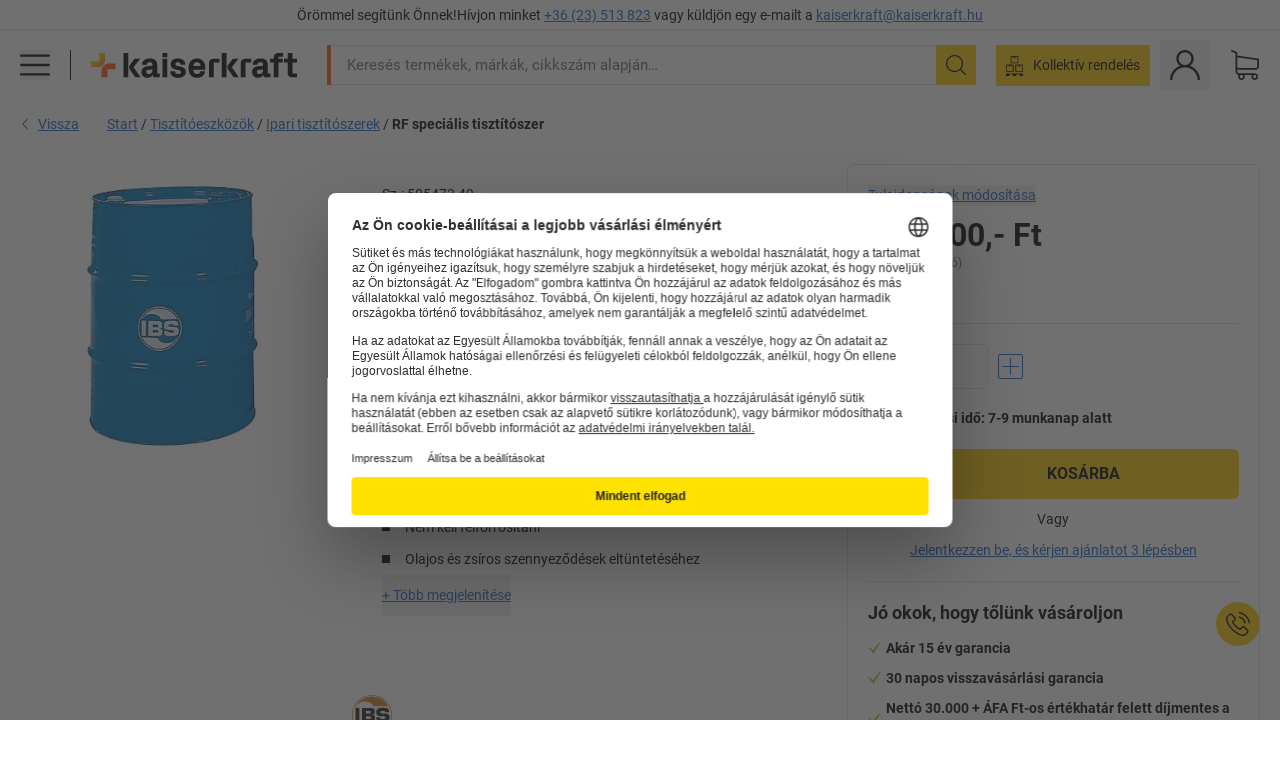

--- FILE ---
content_type: text/html; charset=utf-8
request_url: https://www.kaiserkraft.hu/takaritogepek-es-szerek/tisztitoszerek/rf-specialis-tisztitoszer/visszazsirzo-hatas-korroziovedelem/p/M1328848/
body_size: 125590
content:
<!doctype html>
								<html lang="hu"><head><title>RF speciális tisztítószer – IBS Scherer: visszazsírzó hatás, korrózióvédelem | kaiserkraft</title><meta charSet="utf-8"/><meta http-equiv="x-ua-compatible" content="ie=edge,chrome=1"/><meta name="viewport" content="width=device-width,initial-scale=1,minimum-scale=1,shrink-to-fit=no"/><meta name="apple-mobile-web-app-capable" content="yes"/><meta name="msapplication-tap-highlight" content="no"/><meta name="apple-mobile-web-app-title" content="kaiserkraft"/><meta name="application-name" content="kaiserkraft"/><meta data-react-helmet="true" name="robots" content="index, follow"/><meta data-react-helmet="true" name="description" content="Ipari tisztítószerek: RF speciális tisztítószer – IBS Scherer, befogadóképesség 50 l, visszazsírzó hatás, korrózióvédelem | 30 napos visszavásárlási garancia ✓ – works."/><meta data-react-helmet="true" name="twitter:card" content="summary_large_image"/><meta data-react-helmet="true" name="twitter:image" content="//images.kkeu.de/is/image/BEG/K%C3%B6rnyezet/Tiszt%C3%ADt%C3%B3eszk%C3%B6z%C3%B6k/Ipari_tiszt%C3%ADt%C3%B3szerek/RF_speci%C3%A1lis_tiszt%C3%ADt%C3%B3szer_pdplarge-mrd--AA00505473FF-01.jpg"/><meta data-react-helmet="true" property="og:image" content="//images.kkeu.de/is/image/BEG/K%C3%B6rnyezet/Tiszt%C3%ADt%C3%B3eszk%C3%B6z%C3%B6k/Ipari_tiszt%C3%ADt%C3%B3szerek/RF_speci%C3%A1lis_tiszt%C3%ADt%C3%B3szer_pdplarge-mrd--AA00505473FF-01.jpg"/><meta data-react-helmet="true" property="og:title" content="RF speciális tisztítószer – IBS Scherer: visszazsírzó hatás, korrózióvédelem | kaiserkraft"/><meta data-react-helmet="true" name="twitter:title" content="RF speciális tisztítószer – IBS Scherer: visszazsírzó hatás, korrózióvédelem | kaiserkraft"/><meta data-react-helmet="true" property="og:description" content="Ipari tisztítószerek: RF speciális tisztítószer – IBS Scherer, befogadóképesség 50 l, visszazsírzó hatás, korrózióvédelem | 30 napos visszavásárlási garancia ✓ – works."/><meta data-react-helmet="true" name="twitter:description" content="Ipari tisztítószerek: RF speciális tisztítószer – IBS Scherer, befogadóképesség 50 l, visszazsírzó hatás, korrózióvédelem | 30 napos visszavásárlási garancia ✓ – works."/><meta data-react-helmet="true" property="og:url" content="http://kk-frontend.priv.ecom.kkeu.de/takaritogepek-es-szerek/tisztitoszerek/rf-specialis-tisztitoszer/visszazsirzo-hatas-korroziovedelem/p/M1328848/"/><meta data-react-helmet="true" property="og:type" content="website"/><meta name="msapplication-config" content="https://media.prod.kkeu.de/dist/kk/browserconfig.xml"/><meta name="msapplication-TileColor" content="#ffffff"/><meta name="theme-color" content="#ffffff"/><link rel="apple-touch-icon" sizes="180x180" href="https://media.prod.kkeu.de/dist/kk/apple-touch-icon.png"/><link rel="icon" type="image/png" sizes="32x32" href="https://media.prod.kkeu.de/dist/kk/favicon-32x32.png"/><link rel="icon" type="image/png" sizes="16x16" href="https://media.prod.kkeu.de/dist/kk/favicon-16x16.png"/><link rel="manifest" href="https://media.prod.kkeu.de/dist/kk/manifest.json"/><link rel="mask-icon" href="https://media.prod.kkeu.de/dist/kk/safari-pinned-tab.svg" color="#ff5a12"/><link rel="preconnect" href="https://web.cmp.usercentrics.eu"/><link rel="dns-prefetch" href="https://web.cmp.usercentrics.eu"/><link rel="preconnect" href="https://media.prod.kkeu.de/dist"/><link rel="dns-prefetch" href="https://media.prod.kkeu.de/dist"/><link rel="preconnect" href="https://images.kkeu.de"/><link rel="dns-prefetch" href="https://images.kkeu.de"/><link data-react-helmet="true" rel="preload" href="https://images.kkeu.de/is/content/BEG/logo-www.kaiserkraft.hu-hu" as="image"/><link data-react-helmet="true" rel="preload" href="https://images.kkeu.de/is/content/BEG/logo-claim-www.kaiserkraft.hu-hu" as="image" media="(min-width: 1024px)"/><link data-react-helmet="true" rel="canonical" href="https://www.kaiserkraft.hu/takaritogepek-es-szerek/tisztitoszerek/rf-specialis-tisztitoszer/visszazsirzo-hatas-korroziovedelem/p/M1328848/"/><link data-react-helmet="true" rel="alternate" href="https://www.kaiserkraft.cz/cistici-pristroje-a-prostredky/cistici-prostredky/specialni-cistic-rf/zbytkove-mazani-ochrana-proti-korozi/p/M1328848/" hrefLang="cs-CZ"/><link data-react-helmet="true" rel="alternate" href="https://www.kaiserkraft.ro/aparate-de-curatenie-si-detergenti/detergenti/detergent-special-rf/degresant-protectie-anticoroziva/p/M1328848/" hrefLang="ro-RO"/><link data-react-helmet="true" rel="alternate" href="https://www.kaiserkraft.pl/urzadzenia-i-srodki-czyszczace/srodki-czyszczace/specjalny-srodek-czyszczacy-rf/odtluszczajace-ochrona-antykorozyjna/p/M1328848/" hrefLang="pl-PL"/><link data-react-helmet="true" rel="alternate" href="https://www.kaiserkraft.de/reinigungsgeraete-und-mittel/reinigungsmittel/spezialreiniger-rf/rueckfettend-korrosionsschutz/p/M1328848/" hrefLang="de-DE"/><link data-react-helmet="true" rel="alternate" href="https://www.kaiserkraft.pt/aparelhos-e-produtos-de-limpeza/produtos-de-limpeza/produto-de-limpeza-especial-rf/lubrificacao-protecao-contra-corrosao/p/M1328848/" hrefLang="pt-PT"/><link data-react-helmet="true" rel="alternate" href="https://www.kaiserkraft.be/appareils-et-produits-de-nettoyage/produit-nettoyant/nettoyant-special-rf/regraissant-anti-corrosion/p/M1328848/?lang=fr_BE" hrefLang="fr-BE"/><link data-react-helmet="true" rel="alternate" href="https://www.kaiserkraft.be/reinigingsapparaten-en-middelen/reinigingsmiddelen/speciale-reiniger-rf/invettend-corrosiebescherming/p/M1328848/" hrefLang="nl-BE"/><link data-react-helmet="true" rel="alternate" href="https://www.kaiserkraft.hu/takaritogepek-es-szerek/tisztitoszerek/rf-specialis-tisztitoszer/visszazsirzo-hatas-korroziovedelem/p/M1328848/" hrefLang="hu-HU"/><link data-react-helmet="true" rel="alternate" href="https://www.kaiserkraft.hr/uredjaji-i-sredstva-za-ciscenje/sredstvo-za-ciscenje/posebno-sredstvo-za-ciscenje-rf/podmazuje-zastita-od-korozije/p/M1328848/" hrefLang="hr-HR"/><link data-react-helmet="true" rel="alternate" href="https://www.kaiserkraft.fr/appareils-et-produits-de-nettoyage/produit-nettoyant/nettoyant-special-rf/regraissant-anti-corrosion/p/M1328848/" hrefLang="fr-FR"/><link data-react-helmet="true" rel="alternate" href="https://www.kaiserkraft.nl/reinigingsapparaten-en-middelen/reinigingsmiddelen/speciale-reiniger-rf/invettend-corrosiebescherming/p/M1328848/" hrefLang="nl-NL"/><link data-react-helmet="true" rel="alternate" href="https://www.kaiserkraft.sk/cistiace-pristroje-a-prostriedky/cistiace-prostriedky/specialny-cistic-rf/odmastujuci-ochrana-proti-korozii/p/M1328848/" hrefLang="sk-SK"/><link data-react-helmet="true" rel="alternate" href="https://www.kaiserkraft.si/pripomocki-in-sredstva-za-ciscenje/cistila/posebno-cistilo-rf/ne-izsusi-koze-zascita-pred-korozijo/p/M1328848/" hrefLang="sl-SI"/><link data-react-helmet="true" rel="alternate" href="https://www.kaiserkraft.ie/cleaning-equipment-and-cleaning-agents/cleaning-agents/rf-special-cleaner/regreasing-corrosion-protection/p/M1328848/" hrefLang="en-IE"/><link data-react-helmet="true" rel="alternate" href="https://www.export.kaiserkraft.com/cleaning-equipment-and-cleaning-agents/cleaning-agents/rf-special-cleaner/regreasing-corrosion-protection/p/M1328848/" hrefLang="x-default"/><link data-react-helmet="true" rel="alternate" href="https://www.kaiserkraft.ch/reinigungsgeraete-und-mittel/reinigungsmittel/spezialreiniger-rf/rueckfettend-korrosionsschutz/p/M1328848/" hrefLang="de-CH"/><link data-react-helmet="true" rel="alternate" href="https://www.kaiserkraft.ch/apparecchi-per-la-pulizia-e-detergenti/detergenti/detergente-speciale-rf/protezione-contro-la-corrosione/p/M1328848/?lang=it_CH" hrefLang="it-CH"/><link data-react-helmet="true" rel="alternate" href="https://www.kaiserkraft.ch/appareils-et-produits-de-nettoyage/produit-nettoyant/nettoyant-special-rf/regraissant-anti-corrosion/p/M1328848/?lang=fr_CH" hrefLang="fr-CH"/><link data-react-helmet="true" rel="alternate" href="https://www.kaiserkraft.co.uk/cleaning-equipment-and-cleaning-agents/cleaning-agents/rf-special-cleaner/regreasing-corrosion-protection/p/M1328848/" hrefLang="en-GB"/><link data-react-helmet="true" rel="alternate" href="https://www.kaiserkraft.es/aparatos-y-medios-de-limpieza/productos-de-limpieza/limpiador-especial-rf/lubricante-proteccion-contra-la-corrosion/p/M1328848/" hrefLang="es-ES"/><link data-react-helmet="true" rel="alternate" href="https://www.kaiserkraft.at/reinigungsgeraete-und-mittel/reinigungsmittel/spezialreiniger-rf/rueckfettend-korrosionsschutz/p/M1328848/" hrefLang="de-AT"/><link rel="stylesheet" href="https://media.prod.kkeu.de/dist/kk/srv-css-index.1b518426863f775169f7.css"/><link data-chunk="pdp" rel="stylesheet" href="https://media.prod.kkeu.de/dist/kk/srv-9391.82734e5160f256bf0935.css"/><link data-chunk="pdp" rel="stylesheet" href="https://media.prod.kkeu.de/dist/kk/srv-pdp.1959123b3e19a4c22218.css"/><style>@font-face{font-family:"Roboto Regular";font-display:swap;src:url("https://media.prod.kkeu.de/dist/kk/fonts/roboto-v20-latin-ext-regular.woff2") format("woff2"),url("https://media.prod.kkeu.de/dist/kk/fonts/roboto-v20-latin-ext-regular.woff") format("woff");}@font-face{font-family:"Roboto Bold";font-display:swap;src:url("https://media.prod.kkeu.de/dist/kk/fonts/roboto-v20-latin-ext-700.woff") format("woff2"),url("https://media.prod.kkeu.de/dist/kk/fonts/roboto-v20-latin-ext-700.woff2") format("woff");}</style><script id="usercentrics-cmp" data-settings-id="UqR6jos3_" src="https://web.cmp.usercentrics.eu/ui/loader.js" async=""></script><script type="text/javascript">
			// create dataLayer
			window.dataLayer = window.dataLayer || [];
			function gtag() {
					dataLayer.push(arguments);
			}

			// set „denied" as default for both ad and analytics storage, as well as ad_user_data and ad_personalization,
			gtag("consent", "default", {
					ad_user_data: "denied",
					ad_personalization: "denied",
					ad_storage: "denied",
					analytics_storage: "denied",
					wait_for_update: 2000 // milliseconds to wait for update
			});

			// Enable ads data redaction by default [optional]
			gtag("set", "ads_data_redaction", true);
		</script><script>dataLayer.push({"general":{"country":"hu","currency":"HUF","customerId":undefined,"customerType":"B2B","customerClassification":"external","language":"hu","isLoggedIn":false,"sge":"KK","webcode":"0WEB","pagePath":"\u002FPDP\u002FM1328848\u002F","originalLocation":"https:\u002F\u002Fwww.kaiserkraft.hu\u002Ftakaritogepek-es-szerek\u002Ftisztitoszerek\u002Frf-specialis-tisztitoszer\u002Fvisszazsirzo-hatas-korroziovedelem\u002Fp\u002FM1328848\u002F","pageType":"Product Detail","sfmcId":undefined,"rfMigrated":false,"vsId":"2026-01-12.80d8cc60:2910d54d","subscriberKey":undefined,"eProc":undefined,"FeatureTogglesEnabled":"FN,JF,SALESFORCE_ABANDONED_CART_UPDATES,PDT_IMPORT_ASSETS_VIA_KAFKA,AA,ID,DZ,AC,AD,AE,AF,AG,HS,HU,GA,AH,FO,FI,DW,JH,AJ,GC,EK,GD,BO,DQ,AP,IW,AQ,FJ,GE,GF,AR,HC,EC,AT,IG,ED,GG,FA,AW,CE,CI,JM,AX,IY,GH,BB,GI,IQ,BD,FC,GJ,DX,BG,PDT_IMPORT_ATTRIBUTES_VIA_KAFKA,DO,DT,GK,ER,DS,BJ,DF,GM,GN,BK,FV,GO,GP,BL,DY,GQ,GR,USE_DEBITOR_FOR_ORDER_APPROVAL_PROCESS,BM,PDT_IMPORT_UNITS_VIA_KAFKA,BN,EA,GS,EY,BP,BR,GU,GV,GW,BU,FU,CP,GX,GY,HY,GZ,HL,BV,BY","FeatureTogglesDisabled":"HB,FD,CW,JI,IT,FM,EX,FG,FW,IN,IH,HK,FZ,AK,EM,EB,AL,EZ,HZ,FP,FB,JJ,IR,EP,CN,HD,IO,CU,BA,HE,ES,BC,EL,FX,HF,HG,BH,BI,DU,HH,CD,JU,CG,CY,DA,IL,FY,DM,IE,CA,FW,DD,BQ,BT,IF,CR,EN,BZ,BW,CS,EXPORT_DATA_TO_ALGOLIA,IK,DI,JL,HM,FF,FH,EE,JQ,SALESFORCE_CUSTOMER_DATA_SEGMENTATION,DR,INVITATION_REGISTRATION_ENABLED,PRODUCT_SERVICE_NEW_ARTICLE_SCHEMA_GDM,JW,ENKELFAEHIG_VARIANT_SCORE_BE,HP,JE,IV,IZ,JR,JV,HT,JD,JN,JO,PDT_IMPORT_CLASSIFICATIONS_VIA_KAFKA,CH,CF,CJ,EU,DH,CT,CB,DJ,JG,EH,HV,JC,HW,HX,CC,RECENTLY_VIEW_FE,IMPORT_ARTICLE_IN_BATCH,FL,EW,EI,JT,IA,IX,JS,ET,IS,CX,IC,CMS_HEROTEASER_AB_TEST,CO,EF,IMPORT_EXPORT_PRICES_IN_BATCH,IJ,JK,DB","experimentId":"test_Moving_Search_Bar","experimentVariant":"B"},"search":{"term":undefined,"count":undefined,"method":undefined,"suggest":undefined,"case":undefined},"event":"initial-meta"});</script><script type="text/plain" data-usercentrics="Google Tag Manager">(function(w,d,s,l,i){w[l]=w[l]||[];w[l].push({'gtm.start':
				new Date().getTime(),event:'gtm.js'});var f=d.getElementsByTagName(s)[0],
				j=d.createElement(s),dl=l!='dataLayer'?'&l='+l:'';j.async=true;
				j.src='https://www.googletagmanager.com/gtm.js?id='+i+dl+"";
				f.parentNode.insertBefore(j,f);
				})(window,document,'script','dataLayer','GTM-PXHWJM2');</script><script data-react-helmet="true">window.hj=window.hj||function(){(hj.q=hj.q||[]).push(arguments);}</script><script data-react-helmet="true" type="application/ld+json">[{"@context":"https://schema.org","@type":"BreadcrumbList","itemListElement":[{"@type":"ListItem","position":1,"item":{"@id":"https://www.kaiserkraft.hu","name":"Start"}},{"@type":"ListItem","position":2,"item":{"@id":"https://www.kaiserkraft.hu/tisztitoeszkoezoek/c/62853-KK/","name":"Tisztítóeszközök"}},{"@type":"ListItem","position":3,"item":{"@id":"https://www.kaiserkraft.hu/tisztitoeszkoezoek/ipari-tisztitoszerek/c/1281013-KK/","name":"Ipari tisztítószerek"}},{"@type":"ListItem","position":4,"item":{"@id":"https://www.kaiserkraft.hu/takaritogepek-es-szerek/tisztitoszerek/rf-specialis-tisztitoszer/visszazsirzo-hatas-korroziovedelem/p/M1328848/","name":"RF speciális tisztítószer"}}]},{"@context":"https://schema.org","@type":"Product","name":"RF speciális tisztítószer – IBS Scherer visszazsírzó hatás, korrózióvédelem","image":["//images.kkeu.de/is/image/BEG/K%C3%B6rnyezet/Tiszt%C3%ADt%C3%B3eszk%C3%B6z%C3%B6k/Ipari_tiszt%C3%ADt%C3%B3szerek/RF_speci%C3%A1lis_tiszt%C3%ADt%C3%B3szer_pdplarge-mrd--AA00505473FF-01.jpg"],"category":["Ipari tisztítószerek"],"description":"Visszazsírzó hatású, időszakos rozsdavédelmet biztosít. Az üzembiztonságra vonatkozó rendelet (BetrSichV) szempontjából besorolás nélküli, bőrbarát és szinte szagmentes.<br/><br/>A vizekre veszélyes anyagokat kezelő berendezésekről szóló rendelet (AwSV) 18. §-a szerint a vizekre veszélyes anyagokat kezelő berendezések (beleértve például az IBS alkatrésztisztító készülékeket) minden üzemeltetője köteles a vizekre veszélyes anyagokat tartalmazó tárolókat (például hordókat IBS speciális tisztítószerekkel) speciális biztonsági felfogótálcákban tárolni. A vizekre veszélyes anyagok környezetbarát és biztonságos felfogása érdekében (elővigyázatosság elve mint veszélyekkel szembeni védelem).","sku":"M1328848","mpn":"M1328848","brand":{"@type":"Thing","name":"kaiserkraft"},"offers":{"@type":"Offer","priceCurrency":"HUF","price":"121900","itemCondition":"https://schema.org/NewCondition","availability":"https://schema.org/InStock","url":"https://www.kaiserkraft.hu/takaritogepek-es-szerek/tisztitoszerek/rf-specialis-tisztitoszer/visszazsirzo-hatas-korroziovedelem/p/M1328848/"}}]</script></head><body class="kk"><noscript><iframe src="https://www.googletagmanager.com/ns.html?id=GTM-PXHWJM2"
		height="0" width="0" style="display:none;visibility:hidden"></iframe></noscript><div id="root"><div data-hydration-id="MainMenu"><div aria-hidden="true" data-test-id="backdrop" class="fixed bg-black invisible _3Pq1tmyn9E8ApqRdbi-f-k"><div class="hidden s:block lg:hidden _2T6QzL8Rk4jZ3dnar2tUgq"><svg xmlns="http://www.w3.org/2000/svg" viewBox="0 0 64 64" class="icon absolute"><path d="M4.59 59.41a2 2 0 0 0 2.83 0L32 34.83l24.59 24.58a2 2 0 0 0 2.83-2.83L34.83 32 59.41 7.41a2 2 0 0 0-2.83-2.83L32 29.17 7.41 4.59a2 2 0 0 0-2.82 2.82L29.17 32 4.59 56.59a2 2 0 0 0 0 2.82z"></path></svg></div></div><div data-test-id="main-menu-id" class="_3Dl1E4quL93Sgfou1thnLe"><div data-test-id="navigation-header" class="_1S5ddB3buW8VYevhmfdrP"><button data-test-id="navigation-header-back-btn"><svg xmlns="http://www.w3.org/2000/svg" viewBox="0 0 477.175 477.175" style="enable-background:new 0 0 477.175 477.175" xml:space="preserve"><path d="m145.188 238.575 215.5-215.5c5.3-5.3 5.3-13.8 0-19.1s-13.8-5.3-19.1 0l-225.1 225.1c-5.3 5.3-5.3 13.8 0 19.1l225.1 225c2.6 2.6 6.1 4 9.5 4s6.9-1.3 9.5-4c5.3-5.3 5.3-13.8 0-19.1l-215.4-215.5z"></path></svg></button><span></span><button data-test-id="navigation-header-close-btn"><svg xmlns="http://www.w3.org/2000/svg" viewBox="0 0 64 64"><path d="M4.59 59.41a2 2 0 0 0 2.83 0L32 34.83l24.59 24.58a2 2 0 0 0 2.83-2.83L34.83 32 59.41 7.41a2 2 0 0 0-2.83-2.83L32 29.17 7.41 4.59a2 2 0 0 0-2.82 2.82L29.17 32 4.59 56.59a2 2 0 0 0 0 2.82z"></path></svg></button></div><div class="flex items-center relative justify-between p-3 min-h-[80px] md:min-h-[100px]"><div class="inline-block" data-test-id="main-menu-button-id"><a href="https://www.kaiserkraft.hu" rel="noreferrer" data-test-id="main-menu-logo-link-id" data-test-to="https://www.kaiserkraft.hu" class="flex items-center relative _16Ak9eI853xmIhdZsLo0IP   "><div class="_1KYWN1PFEIkkVJLnMHvAD1"><div data-test-id="default-logo" class="qI9fRXvHm8ZB1La_52-xE _2r2oaq34D77cyx8FCNYORe"><img alt="kaiserkraft logó" src="https://images.kkeu.de/is/content/BEG/logo-www.kaiserkraft.hu-hu" class="_2mH70ilIH4Odp0Ye5evM2q" loading="lazy"/><img alt="kaiserkraft – works. logó" src="https://images.kkeu.de/is/content/BEG/logo-claim-www.kaiserkraft.hu-hu" class="_3whJngDhywMmdavuExTbKW" loading="lazy"/></div></div></a></div><button aria-label="close"><svg xmlns="http://www.w3.org/2000/svg" viewBox="0 0 64 64" class="w-3 h-3"><path d="M4.59 59.41a2 2 0 0 0 2.83 0L32 34.83l24.59 24.58a2 2 0 0 0 2.83-2.83L34.83 32 59.41 7.41a2 2 0 0 0-2.83-2.83L32 29.17 7.41 4.59a2 2 0 0 0-2.82 2.82L29.17 32 4.59 56.59a2 2 0 0 0 0 2.82z"></path></svg></button></div><div class="_1JVFGHP0Jv9e7Bw54kNuX7"><nav role="navigation"><ul class="_3b1PremiufezVdjV7uRhqR" data-test-id="top-categories-id"><li class="h-6 _3C18u51qNtHYST5eFerKey " data-test-id="top-categories-category-id"><button class="flex items-center relative py-0 px-3 w-full h-full text-left"><i class="_1TAyCbMN1saLLoKvff_ZXJ"><div class="scene7-icon" data-test-id="scene-7-icon"><span class="isvg "></span></div></i><span class="J645zMlEsfbRxEfTa2oVo">Iroda</span><i class="_3prkcjR_Lx9SXambLEmYip"><svg xmlns="http://www.w3.org/2000/svg" viewBox="0 0 477.175 477.175" style="enable-background:new 0 0 477.175 477.175" xml:space="preserve"><path d="m360.731 229.075-225.1-225.1c-5.3-5.3-13.8-5.3-19.1 0s-5.3 13.8 0 19.1l215.5 215.5-215.5 215.5c-5.3 5.3-5.3 13.8 0 19.1 2.6 2.6 6.1 4 9.5 4 3.4 0 6.9-1.3 9.5-4l225.1-225.1c5.3-5.2 5.3-13.8.1-19z"></path></svg></i><div class="bg-white _242xmHloUGbjIftikQtBh_" data-test-id="categories-id"><div class="flex items-center relative justify-between p-3 min-h-[80px] md:min-h-[100px] mt-[50px] md:mt-0 max-md:min-h-0 max-md:p-0"><div class="max-w-full" data-test-id="view-all-category-id"><div class="hidden md:block font-bold capitalize leading-normal mb-1 text-lg overflow-hidden text-ellipsis mb-3">Iroda</div></div></div><ul class="overflow-y-scroll h-full"><li data-test-id="category-id" class="border-t last:border-b border-solid border-kk-grey-200"><a href="/irodabutorok/c/62861-KK/" rel="noreferrer" data-test-id="internal-link" data-test-to="/irodabutorok/c/62861-KK/" class="flex items-center justify-between px-3 text-lg h-6 hover:bg-kk-blue-100 focus-visible:bg-kk-blue-100 focus-visible:outline-0 text-black no-underline   "><span class="overflow-hidden text-ellipsis mr-2">Irodabútorok</span><svg xmlns="http://www.w3.org/2000/svg" viewBox="0 0 477.175 477.175" style="enable-background:new 0 0 477.175 477.175" xml:space="preserve" class="icon text-base"><path d="m360.731 229.075-225.1-225.1c-5.3-5.3-13.8-5.3-19.1 0s-5.3 13.8 0 19.1l215.5 215.5-215.5 215.5c-5.3 5.3-5.3 13.8 0 19.1 2.6 2.6 6.1 4 9.5 4 3.4 0 6.9-1.3 9.5-4l225.1-225.1c5.3-5.2 5.3-13.8.1-19z"></path></svg></a><div class="bg-white _3Y2IHryH1JccHvivtOWQBN" data-test-id="sub-categories-id"><div class="flex items-center relative justify-between p-3 min-h-[80px] md:min-h-[100px] md:mt-0 max-md:py-2 max-md:min-h-[50px] mt-[50px]" data-test-id="category-overview-link"><div class="max-w-full" data-test-id="view-all-category-id"><div class="hidden md:block font-bold capitalize leading-normal mb-1 text-lg overflow-hidden text-ellipsis">Irodabútorok</div><a href="/irodabutorok/c/62861-KK/" rel="noreferrer" data-test-id="internal-link" data-test-to="/irodabutorok/c/62861-KK/" class="text-[16px] sm:text-base _3IoTGyPDlUo0oMRGlzerr0  ">Összes megjelenítése</a></div></div><ul><li data-test-id="subcategory-id" class="border-t last:border-b border-solid border-transparent"><a href="/irodabutorok/irodai-forgoszekek/c/74045-KK/" rel="noreferrer" data-test-id="internal-link" data-test-to="/irodabutorok/irodai-forgoszekek/c/74045-KK/" class="flex items-center px-3 text-lg h-6 hover:bg-kk-blue-100 focus-visible:bg-kk-blue-100 focus-visible:outline-0   "><span class="_89mRphD1AZR6dVechY45-"></span><span class="overflow-hidden text-ellipsis mr-2">Irodai forgószékek</span></a></li><li data-test-id="subcategory-id" class="border-t last:border-b border-solid border-transparent"><a href="/irodabutorok/kulcstarto-szekrenyek/c/1107932-KK/" rel="noreferrer" data-test-id="internal-link" data-test-to="/irodabutorok/kulcstarto-szekrenyek/c/1107932-KK/" class="flex items-center px-3 text-lg h-6 hover:bg-kk-blue-100 focus-visible:bg-kk-blue-100 focus-visible:outline-0   "><span class="_89mRphD1AZR6dVechY45-"></span><span class="overflow-hidden text-ellipsis mr-2">Kulcstartó szekrények</span></a></li><li data-test-id="subcategory-id" class="border-t last:border-b border-solid border-transparent"><a href="/irodabutorok/irodai-szekrenyek/c/74043_1-KK/" rel="noreferrer" data-test-id="internal-link" data-test-to="/irodabutorok/irodai-szekrenyek/c/74043_1-KK/" class="flex items-center px-3 text-lg h-6 hover:bg-kk-blue-100 focus-visible:bg-kk-blue-100 focus-visible:outline-0   "><span class="_89mRphD1AZR6dVechY45-"></span><span class="overflow-hidden text-ellipsis mr-2">Irodai szekrények</span></a></li><li data-test-id="subcategory-id" class="border-t last:border-b border-solid border-transparent"><a href="/irodabutorok/irodai-szekek/c/16073402-KK/" rel="noreferrer" data-test-id="internal-link" data-test-to="/irodabutorok/irodai-szekek/c/16073402-KK/" class="flex items-center px-3 text-lg h-6 hover:bg-kk-blue-100 focus-visible:bg-kk-blue-100 focus-visible:outline-0   "><span class="_89mRphD1AZR6dVechY45-"></span><span class="overflow-hidden text-ellipsis mr-2">Irodai székek</span></a></li><li data-test-id="subcategory-id" class="border-t last:border-b border-solid border-transparent"><a href="/irodabutorok/elektromosan-magassagallithato-iroasztalok/c/1082501-KK/" rel="noreferrer" data-test-id="internal-link" data-test-to="/irodabutorok/elektromosan-magassagallithato-iroasztalok/c/1082501-KK/" class="flex items-center px-3 text-lg h-6 hover:bg-kk-blue-100 focus-visible:bg-kk-blue-100 focus-visible:outline-0   "><span class="_89mRphD1AZR6dVechY45-"></span><span class="overflow-hidden text-ellipsis mr-2">Elektromosan magasságállítható íróasztalok</span></a></li><li data-test-id="subcategory-id" class="border-t last:border-b border-solid border-transparent"><a href="/irodabutorok/valaszfalak-terelvalasztok/c/63906-KK/" rel="noreferrer" data-test-id="internal-link" data-test-to="/irodabutorok/valaszfalak-terelvalasztok/c/63906-KK/" class="flex items-center px-3 text-lg h-6 hover:bg-kk-blue-100 focus-visible:bg-kk-blue-100 focus-visible:outline-0   "><span class="_89mRphD1AZR6dVechY45-"></span><span class="overflow-hidden text-ellipsis mr-2">Válaszfalak, térelválasztók</span></a></li><li data-test-id="subcategory-id" class="border-t last:border-b border-solid border-transparent"><a href="/irodabutorok/konferenciaasztalok/c/63685-KK/" rel="noreferrer" data-test-id="internal-link" data-test-to="/irodabutorok/konferenciaasztalok/c/63685-KK/" class="flex items-center px-3 text-lg h-6 hover:bg-kk-blue-100 focus-visible:bg-kk-blue-100 focus-visible:outline-0   "><span class="_89mRphD1AZR6dVechY45-"></span><span class="overflow-hidden text-ellipsis mr-2">Konferenciaasztalok</span></a></li><li data-test-id="subcategory-id" class="border-t last:border-b border-solid border-transparent"><a href="/irodabutorok/butorok-pihenohelyisegekbe-es-a-recepciora/c/10815028-KK/" rel="noreferrer" data-test-id="internal-link" data-test-to="/irodabutorok/butorok-pihenohelyisegekbe-es-a-recepciora/c/10815028-KK/" class="flex items-center px-3 text-lg h-6 hover:bg-kk-blue-100 focus-visible:bg-kk-blue-100 focus-visible:outline-0   "><span class="_89mRphD1AZR6dVechY45-"></span><span class="overflow-hidden text-ellipsis mr-2">Bútorok pihenőhelyiségekbe és a recepcióra</span></a></li><li data-test-id="subcategory-id" class="border-t last:border-b border-solid border-transparent"><a href="/irodabutorok/fiokos-szekrenyek-fueggomappatarto-szekrenyek/c/74099_1-KK/" rel="noreferrer" data-test-id="internal-link" data-test-to="/irodabutorok/fiokos-szekrenyek-fueggomappatarto-szekrenyek/c/74099_1-KK/" class="flex items-center px-3 text-lg h-6 hover:bg-kk-blue-100 focus-visible:bg-kk-blue-100 focus-visible:outline-0   "><span class="_89mRphD1AZR6dVechY45-"></span><span class="overflow-hidden text-ellipsis mr-2">Fiókos szekrények, függőmappatartó szekrények</span></a></li><li data-test-id="subcategory-id" class="border-t last:border-b border-solid border-transparent"><a href="/irodabutorok/goergos-kontenerek-allo-kisszekrenyek/c/63901-KK/" rel="noreferrer" data-test-id="internal-link" data-test-to="/irodabutorok/goergos-kontenerek-allo-kisszekrenyek/c/63901-KK/" class="flex items-center px-3 text-lg h-6 hover:bg-kk-blue-100 focus-visible:bg-kk-blue-100 focus-visible:outline-0   "><span class="_89mRphD1AZR6dVechY45-"></span><span class="overflow-hidden text-ellipsis mr-2">Görgős konténerek, álló kisszekrények</span></a></li><li data-test-id="subcategory-id" class="border-t last:border-b border-solid border-transparent"><a href="/irodabutorok/egymasra-rakhato-szekek-konferenciaszekek/c/62774_2-KK/" rel="noreferrer" data-test-id="internal-link" data-test-to="/irodabutorok/egymasra-rakhato-szekek-konferenciaszekek/c/62774_2-KK/" class="flex items-center px-3 text-lg h-6 hover:bg-kk-blue-100 focus-visible:bg-kk-blue-100 focus-visible:outline-0   "><span class="_89mRphD1AZR6dVechY45-"></span><span class="overflow-hidden text-ellipsis mr-2">Egymásra rakható székek, konferenciaszékek</span></a></li><li data-test-id="subcategory-id" class="border-t last:border-b border-solid border-transparent"><a href="/irodabutorok/bisztroasztalok-alloasztalok/c/1029797-KK/" rel="noreferrer" data-test-id="internal-link" data-test-to="/irodabutorok/bisztroasztalok-alloasztalok/c/1029797-KK/" class="flex items-center px-3 text-lg h-6 hover:bg-kk-blue-100 focus-visible:bg-kk-blue-100 focus-visible:outline-0   "><span class="_89mRphD1AZR6dVechY45-"></span><span class="overflow-hidden text-ellipsis mr-2">Bisztróasztalok, állóasztalok</span></a></li><li data-test-id="subcategory-id" class="border-t last:border-b border-solid border-transparent"><a href="/irodabutorok/iroasztalok/c/63686_2-KK/" rel="noreferrer" data-test-id="internal-link" data-test-to="/irodabutorok/iroasztalok/c/63686_2-KK/" class="flex items-center px-3 text-lg h-6 hover:bg-kk-blue-100 focus-visible:bg-kk-blue-100 focus-visible:outline-0   "><span class="_89mRphD1AZR6dVechY45-"></span><span class="overflow-hidden text-ellipsis mr-2">Íróasztalok</span></a></li><li data-test-id="subcategory-id" class="border-t last:border-b border-solid border-transparent"><a href="/irodabutorok/pultszekrenyek/c/17060987-KK/" rel="noreferrer" data-test-id="internal-link" data-test-to="/irodabutorok/pultszekrenyek/c/17060987-KK/" class="flex items-center px-3 text-lg h-6 hover:bg-kk-blue-100 focus-visible:bg-kk-blue-100 focus-visible:outline-0   "><span class="_89mRphD1AZR6dVechY45-"></span><span class="overflow-hidden text-ellipsis mr-2">Pultszekrények</span></a></li><li data-test-id="subcategory-id" class="border-t last:border-b border-solid border-transparent"><a href="/irodabutorok/barszekek/c/62772-KK/" rel="noreferrer" data-test-id="internal-link" data-test-to="/irodabutorok/barszekek/c/62772-KK/" class="flex items-center px-3 text-lg h-6 hover:bg-kk-blue-100 focus-visible:bg-kk-blue-100 focus-visible:outline-0   "><span class="_89mRphD1AZR6dVechY45-"></span><span class="overflow-hidden text-ellipsis mr-2">Bárszékek</span></a></li><li data-test-id="subcategory-id" class="border-t last:border-b border-solid border-transparent"><a href="/irodabutorok/irodai-polcos-szekrenyek-polcos-szekrenyek/c/62870_2-KK/" rel="noreferrer" data-test-id="internal-link" data-test-to="/irodabutorok/irodai-polcos-szekrenyek-polcos-szekrenyek/c/62870_2-KK/" class="flex items-center px-3 text-lg h-6 hover:bg-kk-blue-100 focus-visible:bg-kk-blue-100 focus-visible:outline-0   "><span class="_89mRphD1AZR6dVechY45-"></span><span class="overflow-hidden text-ellipsis mr-2">Irodai polcos szekrények, polcos szekrények</span></a></li><li data-test-id="subcategory-id" class="border-t last:border-b border-solid border-transparent"><a href="/irodabutorok/vitrinszekrenyek/c/1106835_1-KK/" rel="noreferrer" data-test-id="internal-link" data-test-to="/irodabutorok/vitrinszekrenyek/c/1106835_1-KK/" class="flex items-center px-3 text-lg h-6 hover:bg-kk-blue-100 focus-visible:bg-kk-blue-100 focus-visible:outline-0   "><span class="_89mRphD1AZR6dVechY45-"></span><span class="overflow-hidden text-ellipsis mr-2">Vitrinszekrények</span></a></li><li data-test-id="subcategory-id" class="border-t last:border-b border-solid border-transparent"><a href="/irodabutorok/komplett-irodak/c/63911-KK/" rel="noreferrer" data-test-id="internal-link" data-test-to="/irodabutorok/komplett-irodak/c/63911-KK/" class="flex items-center px-3 text-lg h-6 hover:bg-kk-blue-100 focus-visible:bg-kk-blue-100 focus-visible:outline-0   "><span class="_89mRphD1AZR6dVechY45-"></span><span class="overflow-hidden text-ellipsis mr-2">Komplett irodák</span></a></li><li data-test-id="subcategory-id" class="border-t last:border-b border-solid border-transparent"><a href="/irodabutorok/irattarto-allvanyok/c/62869_1-KK/" rel="noreferrer" data-test-id="internal-link" data-test-to="/irodabutorok/irattarto-allvanyok/c/62869_1-KK/" class="flex items-center px-3 text-lg h-6 hover:bg-kk-blue-100 focus-visible:bg-kk-blue-100 focus-visible:outline-0   "><span class="_89mRphD1AZR6dVechY45-"></span><span class="overflow-hidden text-ellipsis mr-2">Irattartó állványok</span></a></li></ul></div></li><li data-test-id="category-id" class="border-t last:border-b border-solid border-kk-grey-200"><a href="/irodai-felszerelesek/c/62844-KK/" rel="noreferrer" data-test-id="internal-link" data-test-to="/irodai-felszerelesek/c/62844-KK/" class="flex items-center justify-between px-3 text-lg h-6 hover:bg-kk-blue-100 focus-visible:bg-kk-blue-100 focus-visible:outline-0 text-black no-underline   "><span class="overflow-hidden text-ellipsis mr-2">Irodai felszerelések</span><svg xmlns="http://www.w3.org/2000/svg" viewBox="0 0 477.175 477.175" style="enable-background:new 0 0 477.175 477.175" xml:space="preserve" class="icon text-base"><path d="m360.731 229.075-225.1-225.1c-5.3-5.3-13.8-5.3-19.1 0s-5.3 13.8 0 19.1l215.5 215.5-215.5 215.5c-5.3 5.3-5.3 13.8 0 19.1 2.6 2.6 6.1 4 9.5 4 3.4 0 6.9-1.3 9.5-4l225.1-225.1c5.3-5.2 5.3-13.8.1-19z"></path></svg></a><div class="bg-white _3Y2IHryH1JccHvivtOWQBN" data-test-id="sub-categories-id"><div class="flex items-center relative justify-between p-3 min-h-[80px] md:min-h-[100px] md:mt-0 max-md:py-2 max-md:min-h-[50px] mt-[50px]" data-test-id="category-overview-link"><div class="max-w-full" data-test-id="view-all-category-id"><div class="hidden md:block font-bold capitalize leading-normal mb-1 text-lg overflow-hidden text-ellipsis">Irodai felszerelések</div><a href="/irodai-felszerelesek/c/62844-KK/" rel="noreferrer" data-test-id="internal-link" data-test-to="/irodai-felszerelesek/c/62844-KK/" class="text-[16px] sm:text-base _3IoTGyPDlUo0oMRGlzerr0  ">Összes megjelenítése</a></div></div><ul><li data-test-id="subcategory-id" class="border-t last:border-b border-solid border-transparent"><a href="/irodai-felszerelesek/irodai-anyagok/c/72988-KK/" rel="noreferrer" data-test-id="internal-link" data-test-to="/irodai-felszerelesek/irodai-anyagok/c/72988-KK/" class="flex items-center px-3 text-lg h-6 hover:bg-kk-blue-100 focus-visible:bg-kk-blue-100 focus-visible:outline-0   "><span class="_89mRphD1AZR6dVechY45-"></span><span class="overflow-hidden text-ellipsis mr-2">Irodai anyagok</span></a></li><li data-test-id="subcategory-id" class="border-t last:border-b border-solid border-transparent"><a href="/irodai-felszerelesek/dokumentumtartok/c/74097-KK/" rel="noreferrer" data-test-id="internal-link" data-test-to="/irodai-felszerelesek/dokumentumtartok/c/74097-KK/" class="flex items-center px-3 text-lg h-6 hover:bg-kk-blue-100 focus-visible:bg-kk-blue-100 focus-visible:outline-0   "><span class="_89mRphD1AZR6dVechY45-"></span><span class="overflow-hidden text-ellipsis mr-2">Dokumentumtartók</span></a></li><li data-test-id="subcategory-id" class="border-t last:border-b border-solid border-transparent"><a href="/irodai-felszerelesek/ruhafogasok-ruhaakaszto-allvanyok/c/63898_1-KK/" rel="noreferrer" data-test-id="internal-link" data-test-to="/irodai-felszerelesek/ruhafogasok-ruhaakaszto-allvanyok/c/63898_1-KK/" class="flex items-center px-3 text-lg h-6 hover:bg-kk-blue-100 focus-visible:bg-kk-blue-100 focus-visible:outline-0   "><span class="_89mRphD1AZR6dVechY45-"></span><span class="overflow-hidden text-ellipsis mr-2">Ruhafogasok, ruhaakasztó állványok</span></a></li><li data-test-id="subcategory-id" class="border-t last:border-b border-solid border-transparent"><a href="/irodai-felszerelesek/ajtotablak-informacios-allvanyok/c/63894-KK/" rel="noreferrer" data-test-id="internal-link" data-test-to="/irodai-felszerelesek/ajtotablak-informacios-allvanyok/c/63894-KK/" class="flex items-center px-3 text-lg h-6 hover:bg-kk-blue-100 focus-visible:bg-kk-blue-100 focus-visible:outline-0   "><span class="_89mRphD1AZR6dVechY45-"></span><span class="overflow-hidden text-ellipsis mr-2">Ajtótáblák, információs állványok</span></a></li><li data-test-id="subcategory-id" class="border-t last:border-b border-solid border-transparent"><a href="/irodai-felszerelesek/rendteremto-rendszerek/c/63893-KK/" rel="noreferrer" data-test-id="internal-link" data-test-to="/irodai-felszerelesek/rendteremto-rendszerek/c/63893-KK/" class="flex items-center px-3 text-lg h-6 hover:bg-kk-blue-100 focus-visible:bg-kk-blue-100 focus-visible:outline-0   "><span class="_89mRphD1AZR6dVechY45-"></span><span class="overflow-hidden text-ellipsis mr-2">Rendteremtő rendszerek</span></a></li><li data-test-id="subcategory-id" class="border-t last:border-b border-solid border-transparent"><a href="/irodai-felszerelesek/gurulo-zsamolyok/c/63902-KK/" rel="noreferrer" data-test-id="internal-link" data-test-to="/irodai-felszerelesek/gurulo-zsamolyok/c/63902-KK/" class="flex items-center px-3 text-lg h-6 hover:bg-kk-blue-100 focus-visible:bg-kk-blue-100 focus-visible:outline-0   "><span class="_89mRphD1AZR6dVechY45-"></span><span class="overflow-hidden text-ellipsis mr-2">Guruló zsámolyok</span></a></li><li data-test-id="subcategory-id" class="border-t last:border-b border-solid border-transparent"><a href="/irodai-felszerelesek/lampak/c/64017_2-KK/" rel="noreferrer" data-test-id="internal-link" data-test-to="/irodai-felszerelesek/lampak/c/64017_2-KK/" class="flex items-center px-3 text-lg h-6 hover:bg-kk-blue-100 focus-visible:bg-kk-blue-100 focus-visible:outline-0   "><span class="_89mRphD1AZR6dVechY45-"></span><span class="overflow-hidden text-ellipsis mr-2">Lámpák</span></a></li><li data-test-id="subcategory-id" class="border-t last:border-b border-solid border-transparent"><a href="/irodai-felszerelesek/orak-idonyomtatas/c/63907_1-KK/" rel="noreferrer" data-test-id="internal-link" data-test-to="/irodai-felszerelesek/orak-idonyomtatas/c/63907_1-KK/" class="flex items-center px-3 text-lg h-6 hover:bg-kk-blue-100 focus-visible:bg-kk-blue-100 focus-visible:outline-0   "><span class="_89mRphD1AZR6dVechY45-"></span><span class="overflow-hidden text-ellipsis mr-2">Órák, időnyomtatás</span></a></li><li data-test-id="subcategory-id" class="border-t last:border-b border-solid border-transparent"><a href="/irodai-felszerelesek/padlovedo-lapok/c/63895-KK/" rel="noreferrer" data-test-id="internal-link" data-test-to="/irodai-felszerelesek/padlovedo-lapok/c/63895-KK/" class="flex items-center px-3 text-lg h-6 hover:bg-kk-blue-100 focus-visible:bg-kk-blue-100 focus-visible:outline-0   "><span class="_89mRphD1AZR6dVechY45-"></span><span class="overflow-hidden text-ellipsis mr-2">Padlóvédő lapok</span></a></li><li data-test-id="subcategory-id" class="border-t last:border-b border-solid border-transparent"><a href="/irodai-felszerelesek/iratmegsemmisitok/c/1029767-KK/" rel="noreferrer" data-test-id="internal-link" data-test-to="/irodai-felszerelesek/iratmegsemmisitok/c/1029767-KK/" class="flex items-center px-3 text-lg h-6 hover:bg-kk-blue-100 focus-visible:bg-kk-blue-100 focus-visible:outline-0   "><span class="_89mRphD1AZR6dVechY45-"></span><span class="overflow-hidden text-ellipsis mr-2">Iratmegsemmisítők</span></a></li><li data-test-id="subcategory-id" class="border-t last:border-b border-solid border-transparent"><a href="/irodai-felszerelesek/iroasztali-feltetek/c/63903-KK/" rel="noreferrer" data-test-id="internal-link" data-test-to="/irodai-felszerelesek/iroasztali-feltetek/c/63903-KK/" class="flex items-center px-3 text-lg h-6 hover:bg-kk-blue-100 focus-visible:bg-kk-blue-100 focus-visible:outline-0   "><span class="_89mRphD1AZR6dVechY45-"></span><span class="overflow-hidden text-ellipsis mr-2">Íróasztali feltétek</span></a></li><li data-test-id="subcategory-id" class="border-t last:border-b border-solid border-transparent"><a href="/irodai-felszerelesek/nevtablak-asztali-tablak/c/63882-KK/" rel="noreferrer" data-test-id="internal-link" data-test-to="/irodai-felszerelesek/nevtablak-asztali-tablak/c/63882-KK/" class="flex items-center px-3 text-lg h-6 hover:bg-kk-blue-100 focus-visible:bg-kk-blue-100 focus-visible:outline-0   "><span class="_89mRphD1AZR6dVechY45-"></span><span class="overflow-hidden text-ellipsis mr-2">Névtáblák, asztali táblák</span></a></li><li data-test-id="subcategory-id" class="border-t last:border-b border-solid border-transparent"><a href="/irodai-felszerelesek/monitortartok-tablageptartok/c/11418702-KK/" rel="noreferrer" data-test-id="internal-link" data-test-to="/irodai-felszerelesek/monitortartok-tablageptartok/c/11418702-KK/" class="flex items-center px-3 text-lg h-6 hover:bg-kk-blue-100 focus-visible:bg-kk-blue-100 focus-visible:outline-0   "><span class="_89mRphD1AZR6dVechY45-"></span><span class="overflow-hidden text-ellipsis mr-2">Monitortartók, táblagéptartók</span></a></li><li data-test-id="subcategory-id" class="border-t last:border-b border-solid border-transparent"><a href="/irodai-felszerelesek/labtamaszok/c/1151164-KK/" rel="noreferrer" data-test-id="internal-link" data-test-to="/irodai-felszerelesek/labtamaszok/c/1151164-KK/" class="flex items-center px-3 text-lg h-6 hover:bg-kk-blue-100 focus-visible:bg-kk-blue-100 focus-visible:outline-0   "><span class="_89mRphD1AZR6dVechY45-"></span><span class="overflow-hidden text-ellipsis mr-2">Lábtámaszok</span></a></li><li data-test-id="subcategory-id" class="border-t last:border-b border-solid border-transparent"><a href="/irodai-felszerelesek/irodai-gepek/c/63896-KK/" rel="noreferrer" data-test-id="internal-link" data-test-to="/irodai-felszerelesek/irodai-gepek/c/63896-KK/" class="flex items-center px-3 text-lg h-6 hover:bg-kk-blue-100 focus-visible:bg-kk-blue-100 focus-visible:outline-0   "><span class="_89mRphD1AZR6dVechY45-"></span><span class="overflow-hidden text-ellipsis mr-2">Irodai gépek</span></a></li><li data-test-id="subcategory-id" class="border-t last:border-b border-solid border-transparent"><a href="/irodai-felszerelesek/esernyotartok/c/1029808-KK/" rel="noreferrer" data-test-id="internal-link" data-test-to="/irodai-felszerelesek/esernyotartok/c/1029808-KK/" class="flex items-center px-3 text-lg h-6 hover:bg-kk-blue-100 focus-visible:bg-kk-blue-100 focus-visible:outline-0   "><span class="_89mRphD1AZR6dVechY45-"></span><span class="overflow-hidden text-ellipsis mr-2">Esernyőtartók</span></a></li><li data-test-id="subcategory-id" class="border-t last:border-b border-solid border-transparent"><a href="/irodai-felszerelesek/idonyomtatok/c/1029788-KK/" rel="noreferrer" data-test-id="internal-link" data-test-to="/irodai-felszerelesek/idonyomtatok/c/1029788-KK/" class="flex items-center px-3 text-lg h-6 hover:bg-kk-blue-100 focus-visible:bg-kk-blue-100 focus-visible:outline-0   "><span class="_89mRphD1AZR6dVechY45-"></span><span class="overflow-hidden text-ellipsis mr-2">Időnyomtatók</span></a></li><li data-test-id="subcategory-id" class="border-t last:border-b border-solid border-transparent"><a href="/irodai-felszerelesek/ajtoroegzitok/c/4198486-KK/" rel="noreferrer" data-test-id="internal-link" data-test-to="/irodai-felszerelesek/ajtoroegzitok/c/4198486-KK/" class="flex items-center px-3 text-lg h-6 hover:bg-kk-blue-100 focus-visible:bg-kk-blue-100 focus-visible:outline-0   "><span class="_89mRphD1AZR6dVechY45-"></span><span class="overflow-hidden text-ellipsis mr-2">Ajtórögzítők</span></a></li><li data-test-id="subcategory-id" class="border-t last:border-b border-solid border-transparent"><a href="/irodai-felszerelesek/laminalo-keszuelekek/c/1029769-KK/" rel="noreferrer" data-test-id="internal-link" data-test-to="/irodai-felszerelesek/laminalo-keszuelekek/c/1029769-KK/" class="flex items-center px-3 text-lg h-6 hover:bg-kk-blue-100 focus-visible:bg-kk-blue-100 focus-visible:outline-0   "><span class="_89mRphD1AZR6dVechY45-"></span><span class="overflow-hidden text-ellipsis mr-2">Lamináló készülékek</span></a></li><li data-test-id="subcategory-id" class="border-t last:border-b border-solid border-transparent"><a href="/irodai-felszerelesek/ermeszamlalok-bankjegyvizsgalok-bankjegyszamlalok/c/1107934-KK/" rel="noreferrer" data-test-id="internal-link" data-test-to="/irodai-felszerelesek/ermeszamlalok-bankjegyvizsgalok-bankjegyszamlalok/c/1107934-KK/" class="flex items-center px-3 text-lg h-6 hover:bg-kk-blue-100 focus-visible:bg-kk-blue-100 focus-visible:outline-0   "><span class="_89mRphD1AZR6dVechY45-"></span><span class="overflow-hidden text-ellipsis mr-2">Érmeszámlálók, bankjegyvizsgálók, bankjegyszámlálók</span></a></li><li data-test-id="subcategory-id" class="border-t last:border-b border-solid border-transparent"><a href="/irodai-felszerelesek/munoevenyek/c/1036083_2-KK/" rel="noreferrer" data-test-id="internal-link" data-test-to="/irodai-felszerelesek/munoevenyek/c/1036083_2-KK/" class="flex items-center px-3 text-lg h-6 hover:bg-kk-blue-100 focus-visible:bg-kk-blue-100 focus-visible:outline-0   "><span class="_89mRphD1AZR6dVechY45-"></span><span class="overflow-hidden text-ellipsis mr-2">Műnövények</span></a></li><li data-test-id="subcategory-id" class="border-t last:border-b border-solid border-transparent"><a href="/irodai-felszerelesek/uezleti-gurulos-taskak/c/1111594-KK/" rel="noreferrer" data-test-id="internal-link" data-test-to="/irodai-felszerelesek/uezleti-gurulos-taskak/c/1111594-KK/" class="flex items-center px-3 text-lg h-6 hover:bg-kk-blue-100 focus-visible:bg-kk-blue-100 focus-visible:outline-0   "><span class="_89mRphD1AZR6dVechY45-"></span><span class="overflow-hidden text-ellipsis mr-2">Üzleti gurulós táskák</span></a></li></ul></div></li><li data-test-id="category-id" class="border-t last:border-b border-solid border-kk-grey-200"><a href="/prezentaciok-es-eloadasok/c/62849-KK/" rel="noreferrer" data-test-id="internal-link" data-test-to="/prezentaciok-es-eloadasok/c/62849-KK/" class="flex items-center justify-between px-3 text-lg h-6 hover:bg-kk-blue-100 focus-visible:bg-kk-blue-100 focus-visible:outline-0 text-black no-underline   "><span class="overflow-hidden text-ellipsis mr-2">Prezentációk és előadások</span><svg xmlns="http://www.w3.org/2000/svg" viewBox="0 0 477.175 477.175" style="enable-background:new 0 0 477.175 477.175" xml:space="preserve" class="icon text-base"><path d="m360.731 229.075-225.1-225.1c-5.3-5.3-13.8-5.3-19.1 0s-5.3 13.8 0 19.1l215.5 215.5-215.5 215.5c-5.3 5.3-5.3 13.8 0 19.1 2.6 2.6 6.1 4 9.5 4 3.4 0 6.9-1.3 9.5-4l225.1-225.1c5.3-5.2 5.3-13.8.1-19z"></path></svg></a><div class="bg-white _3Y2IHryH1JccHvivtOWQBN" data-test-id="sub-categories-id"><div class="flex items-center relative justify-between p-3 min-h-[80px] md:min-h-[100px] md:mt-0 max-md:py-2 max-md:min-h-[50px] mt-[50px]" data-test-id="category-overview-link"><div class="max-w-full" data-test-id="view-all-category-id"><div class="hidden md:block font-bold capitalize leading-normal mb-1 text-lg overflow-hidden text-ellipsis">Prezentációk és előadások</div><a href="/prezentaciok-es-eloadasok/c/62849-KK/" rel="noreferrer" data-test-id="internal-link" data-test-to="/prezentaciok-es-eloadasok/c/62849-KK/" class="text-[16px] sm:text-base _3IoTGyPDlUo0oMRGlzerr0  ">Összes megjelenítése</a></div></div><ul><li data-test-id="subcategory-id" class="border-t last:border-b border-solid border-transparent"><a href="/prezentaciok-es-eloadasok/feher-tablak-irotablak/c/63971-KK/" rel="noreferrer" data-test-id="internal-link" data-test-to="/prezentaciok-es-eloadasok/feher-tablak-irotablak/c/63971-KK/" class="flex items-center px-3 text-lg h-6 hover:bg-kk-blue-100 focus-visible:bg-kk-blue-100 focus-visible:outline-0   "><span class="_89mRphD1AZR6dVechY45-"></span><span class="overflow-hidden text-ellipsis mr-2">Fehér-táblák, írótáblák</span></a></li><li data-test-id="subcategory-id" class="border-t last:border-b border-solid border-transparent"><a href="/prezentaciok-es-eloadasok/tartozekok-feher-tablahoz/c/1106841-KK/" rel="noreferrer" data-test-id="internal-link" data-test-to="/prezentaciok-es-eloadasok/tartozekok-feher-tablahoz/c/1106841-KK/" class="flex items-center px-3 text-lg h-6 hover:bg-kk-blue-100 focus-visible:bg-kk-blue-100 focus-visible:outline-0   "><span class="_89mRphD1AZR6dVechY45-"></span><span class="overflow-hidden text-ellipsis mr-2">Tartozékok fehér táblához</span></a></li><li data-test-id="subcategory-id" class="border-t last:border-b border-solid border-transparent"><a href="/prezentaciok-es-eloadasok/fali-vitrinek/c/63970-KK/" rel="noreferrer" data-test-id="internal-link" data-test-to="/prezentaciok-es-eloadasok/fali-vitrinek/c/63970-KK/" class="flex items-center px-3 text-lg h-6 hover:bg-kk-blue-100 focus-visible:bg-kk-blue-100 focus-visible:outline-0   "><span class="_89mRphD1AZR6dVechY45-"></span><span class="overflow-hidden text-ellipsis mr-2">Fali vitrinek</span></a></li><li data-test-id="subcategory-id" class="border-t last:border-b border-solid border-transparent"><a href="/prezentaciok-es-eloadasok/tervezesi-tablak/c/1107926-KK/" rel="noreferrer" data-test-id="internal-link" data-test-to="/prezentaciok-es-eloadasok/tervezesi-tablak/c/1107926-KK/" class="flex items-center px-3 text-lg h-6 hover:bg-kk-blue-100 focus-visible:bg-kk-blue-100 focus-visible:outline-0   "><span class="_89mRphD1AZR6dVechY45-"></span><span class="overflow-hidden text-ellipsis mr-2">Tervezési táblák</span></a></li><li data-test-id="subcategory-id" class="border-t last:border-b border-solid border-transparent"><a href="/prezentaciok-es-eloadasok/prospektustartok-reklamallvanyok/c/63968-KK/" rel="noreferrer" data-test-id="internal-link" data-test-to="/prezentaciok-es-eloadasok/prospektustartok-reklamallvanyok/c/63968-KK/" class="flex items-center px-3 text-lg h-6 hover:bg-kk-blue-100 focus-visible:bg-kk-blue-100 focus-visible:outline-0   "><span class="_89mRphD1AZR6dVechY45-"></span><span class="overflow-hidden text-ellipsis mr-2">Prospektustartók, reklámállványok</span></a></li><li data-test-id="subcategory-id" class="border-t last:border-b border-solid border-transparent"><a href="/prezentaciok-es-eloadasok/flipchartok/c/1106830-KK/" rel="noreferrer" data-test-id="internal-link" data-test-to="/prezentaciok-es-eloadasok/flipchartok/c/1106830-KK/" class="flex items-center px-3 text-lg h-6 hover:bg-kk-blue-100 focus-visible:bg-kk-blue-100 focus-visible:outline-0   "><span class="_89mRphD1AZR6dVechY45-"></span><span class="overflow-hidden text-ellipsis mr-2">Flipchartok</span></a></li><li data-test-id="subcategory-id" class="border-t last:border-b border-solid border-transparent"><a href="/prezentaciok-es-eloadasok/eloadoi-falak/c/63966-KK/" rel="noreferrer" data-test-id="internal-link" data-test-to="/prezentaciok-es-eloadasok/eloadoi-falak/c/63966-KK/" class="flex items-center px-3 text-lg h-6 hover:bg-kk-blue-100 focus-visible:bg-kk-blue-100 focus-visible:outline-0   "><span class="_89mRphD1AZR6dVechY45-"></span><span class="overflow-hidden text-ellipsis mr-2">Előadói falak</span></a></li><li data-test-id="subcategory-id" class="border-t last:border-b border-solid border-transparent"><a href="/prezentaciok-es-eloadasok/vitrinek/c/1106835-KK/" rel="noreferrer" data-test-id="internal-link" data-test-to="/prezentaciok-es-eloadasok/vitrinek/c/1106835-KK/" class="flex items-center px-3 text-lg h-6 hover:bg-kk-blue-100 focus-visible:bg-kk-blue-100 focus-visible:outline-0   "><span class="_89mRphD1AZR6dVechY45-"></span><span class="overflow-hidden text-ellipsis mr-2">Vitrinek</span></a></li><li data-test-id="subcategory-id" class="border-t last:border-b border-solid border-transparent"><a href="/prezentaciok-es-eloadasok/jeloelotus-falak/c/4326373-KK/" rel="noreferrer" data-test-id="internal-link" data-test-to="/prezentaciok-es-eloadasok/jeloelotus-falak/c/4326373-KK/" class="flex items-center px-3 text-lg h-6 hover:bg-kk-blue-100 focus-visible:bg-kk-blue-100 focus-visible:outline-0   "><span class="_89mRphD1AZR6dVechY45-"></span><span class="overflow-hidden text-ellipsis mr-2">Jelölőtűs falak</span></a></li><li data-test-id="subcategory-id" class="border-t last:border-b border-solid border-transparent"><a href="/prezentaciok-es-eloadasok/vetitokocsik/c/63967-KK/" rel="noreferrer" data-test-id="internal-link" data-test-to="/prezentaciok-es-eloadasok/vetitokocsik/c/63967-KK/" class="flex items-center px-3 text-lg h-6 hover:bg-kk-blue-100 focus-visible:bg-kk-blue-100 focus-visible:outline-0   "><span class="_89mRphD1AZR6dVechY45-"></span><span class="overflow-hidden text-ellipsis mr-2">Vetítőkocsik</span></a></li><li data-test-id="subcategory-id" class="border-t last:border-b border-solid border-transparent"><a href="/prezentaciok-es-eloadasok/allopultok/c/63969-KK/" rel="noreferrer" data-test-id="internal-link" data-test-to="/prezentaciok-es-eloadasok/allopultok/c/63969-KK/" class="flex items-center px-3 text-lg h-6 hover:bg-kk-blue-100 focus-visible:bg-kk-blue-100 focus-visible:outline-0   "><span class="_89mRphD1AZR6dVechY45-"></span><span class="overflow-hidden text-ellipsis mr-2">Állópultok</span></a></li><li data-test-id="subcategory-id" class="border-t last:border-b border-solid border-transparent"><a href="/prezentaciok-es-eloadasok/vetitotablak/c/1106833-KK/" rel="noreferrer" data-test-id="internal-link" data-test-to="/prezentaciok-es-eloadasok/vetitotablak/c/1106833-KK/" class="flex items-center px-3 text-lg h-6 hover:bg-kk-blue-100 focus-visible:bg-kk-blue-100 focus-visible:outline-0   "><span class="_89mRphD1AZR6dVechY45-"></span><span class="overflow-hidden text-ellipsis mr-2">Vetítőtáblák</span></a></li><li data-test-id="subcategory-id" class="border-t last:border-b border-solid border-transparent"><a href="/prezentaciok-es-eloadasok/eloadoi-taskak/c/1107928-KK/" rel="noreferrer" data-test-id="internal-link" data-test-to="/prezentaciok-es-eloadasok/eloadoi-taskak/c/1107928-KK/" class="flex items-center px-3 text-lg h-6 hover:bg-kk-blue-100 focus-visible:bg-kk-blue-100 focus-visible:outline-0   "><span class="_89mRphD1AZR6dVechY45-"></span><span class="overflow-hidden text-ellipsis mr-2">Előadói táskák</span></a></li></ul></div></li><li data-test-id="category-id" class="border-t last:border-b border-solid border-kk-grey-200"><a href="/klimaberendezesek/c/13633472-KK/" rel="noreferrer" data-test-id="internal-link" data-test-to="/klimaberendezesek/c/13633472-KK/" class="flex items-center justify-between px-3 text-lg h-6 hover:bg-kk-blue-100 focus-visible:bg-kk-blue-100 focus-visible:outline-0 text-black no-underline   "><span class="overflow-hidden text-ellipsis mr-2">Klímaberendezések</span><svg xmlns="http://www.w3.org/2000/svg" viewBox="0 0 477.175 477.175" style="enable-background:new 0 0 477.175 477.175" xml:space="preserve" class="icon text-base"><path d="m360.731 229.075-225.1-225.1c-5.3-5.3-13.8-5.3-19.1 0s-5.3 13.8 0 19.1l215.5 215.5-215.5 215.5c-5.3 5.3-5.3 13.8 0 19.1 2.6 2.6 6.1 4 9.5 4 3.4 0 6.9-1.3 9.5-4l225.1-225.1c5.3-5.2 5.3-13.8.1-19z"></path></svg></a><div class="bg-white _3Y2IHryH1JccHvivtOWQBN" data-test-id="sub-categories-id"><div class="flex items-center relative justify-between p-3 min-h-[80px] md:min-h-[100px] md:mt-0 max-md:py-2 max-md:min-h-[50px] mt-[50px]" data-test-id="category-overview-link"><div class="max-w-full" data-test-id="view-all-category-id"><div class="hidden md:block font-bold capitalize leading-normal mb-1 text-lg overflow-hidden text-ellipsis">Klímaberendezések</div><a href="/klimaberendezesek/c/13633472-KK/" rel="noreferrer" data-test-id="internal-link" data-test-to="/klimaberendezesek/c/13633472-KK/" class="text-[16px] sm:text-base _3IoTGyPDlUo0oMRGlzerr0  ">Összes megjelenítése</a></div></div><ul><li data-test-id="subcategory-id" class="border-t last:border-b border-solid border-transparent"><a href="/klimaberendezesek/ventilatorok/c/63899_2-KK/" rel="noreferrer" data-test-id="internal-link" data-test-to="/klimaberendezesek/ventilatorok/c/63899_2-KK/" class="flex items-center px-3 text-lg h-6 hover:bg-kk-blue-100 focus-visible:bg-kk-blue-100 focus-visible:outline-0   "><span class="_89mRphD1AZR6dVechY45-"></span><span class="overflow-hidden text-ellipsis mr-2">Ventilátorok</span></a></li><li data-test-id="subcategory-id" class="border-t last:border-b border-solid border-transparent"><a href="/klimaberendezesek/rovarmentesitok/c/13633482-KK/" rel="noreferrer" data-test-id="internal-link" data-test-to="/klimaberendezesek/rovarmentesitok/c/13633482-KK/" class="flex items-center px-3 text-lg h-6 hover:bg-kk-blue-100 focus-visible:bg-kk-blue-100 focus-visible:outline-0   "><span class="_89mRphD1AZR6dVechY45-"></span><span class="overflow-hidden text-ellipsis mr-2">Rovarmentesítők</span></a></li><li data-test-id="subcategory-id" class="border-t last:border-b border-solid border-transparent"><a href="/klimaberendezesek/leghuto-keszuelekek/c/13633479-KK/" rel="noreferrer" data-test-id="internal-link" data-test-to="/klimaberendezesek/leghuto-keszuelekek/c/13633479-KK/" class="flex items-center px-3 text-lg h-6 hover:bg-kk-blue-100 focus-visible:bg-kk-blue-100 focus-visible:outline-0   "><span class="_89mRphD1AZR6dVechY45-"></span><span class="overflow-hidden text-ellipsis mr-2">Léghűtő készülékek</span></a></li><li data-test-id="subcategory-id" class="border-t last:border-b border-solid border-transparent"><a href="/klimaberendezesek/futokeszuelekek/c/3444215-KK/" rel="noreferrer" data-test-id="internal-link" data-test-to="/klimaberendezesek/futokeszuelekek/c/3444215-KK/" class="flex items-center px-3 text-lg h-6 hover:bg-kk-blue-100 focus-visible:bg-kk-blue-100 focus-visible:outline-0   "><span class="_89mRphD1AZR6dVechY45-"></span><span class="overflow-hidden text-ellipsis mr-2">Fűtőkészülékek</span></a></li><li data-test-id="subcategory-id" class="border-t last:border-b border-solid border-transparent"><a href="/klimaberendezesek/legtisztitok-legmosok/c/1184620-KK/" rel="noreferrer" data-test-id="internal-link" data-test-to="/klimaberendezesek/legtisztitok-legmosok/c/1184620-KK/" class="flex items-center px-3 text-lg h-6 hover:bg-kk-blue-100 focus-visible:bg-kk-blue-100 focus-visible:outline-0   "><span class="_89mRphD1AZR6dVechY45-"></span><span class="overflow-hidden text-ellipsis mr-2">Légtisztítók, légmosók</span></a></li></ul></div></li><li data-test-id="category-id" class="border-t last:border-b border-solid border-kk-grey-200"><a href="/tartozekok-iroda/c/18503495-KK/" rel="noreferrer" data-test-id="internal-link" data-test-to="/tartozekok-iroda/c/18503495-KK/" class="flex items-center justify-between px-3 text-lg h-6 hover:bg-kk-blue-100 focus-visible:bg-kk-blue-100 focus-visible:outline-0 text-black no-underline   "><span class="overflow-hidden text-ellipsis mr-2">Tartozékok: iroda</span><svg xmlns="http://www.w3.org/2000/svg" viewBox="0 0 477.175 477.175" style="enable-background:new 0 0 477.175 477.175" xml:space="preserve" class="icon text-base"><path d="m360.731 229.075-225.1-225.1c-5.3-5.3-13.8-5.3-19.1 0s-5.3 13.8 0 19.1l215.5 215.5-215.5 215.5c-5.3 5.3-5.3 13.8 0 19.1 2.6 2.6 6.1 4 9.5 4 3.4 0 6.9-1.3 9.5-4l225.1-225.1c5.3-5.2 5.3-13.8.1-19z"></path></svg></a><div class="bg-white _3Y2IHryH1JccHvivtOWQBN" data-test-id="sub-categories-id"><div class="flex items-center relative justify-between p-3 min-h-[80px] md:min-h-[100px] md:mt-0 max-md:py-2 max-md:min-h-[50px] mt-[50px]" data-test-id="category-overview-link"><div class="max-w-full" data-test-id="view-all-category-id"><div class="hidden md:block font-bold capitalize leading-normal mb-1 text-lg overflow-hidden text-ellipsis">Tartozékok: iroda</div><a href="/tartozekok-iroda/c/18503495-KK/" rel="noreferrer" data-test-id="internal-link" data-test-to="/tartozekok-iroda/c/18503495-KK/" class="text-[16px] sm:text-base _3IoTGyPDlUo0oMRGlzerr0  ">Összes megjelenítése</a></div></div><ul><li data-test-id="subcategory-id" class="border-t last:border-b border-solid border-transparent"><a href="/tartozekok-iroda/tovabbi-tartozekok/c/18503496-KK/" rel="noreferrer" data-test-id="internal-link" data-test-to="/tartozekok-iroda/tovabbi-tartozekok/c/18503496-KK/" class="flex items-center px-3 text-lg h-6 hover:bg-kk-blue-100 focus-visible:bg-kk-blue-100 focus-visible:outline-0   "><span class="_89mRphD1AZR6dVechY45-"></span><span class="overflow-hidden text-ellipsis mr-2">További tartozékok</span></a></li></ul></div></li><li data-test-id="category-id" class="border-t last:border-b border-solid border-kk-grey-200"><a href="/irodabutor-sorozatok/c/77447-KK/" rel="noreferrer" data-test-id="internal-link" data-test-to="/irodabutor-sorozatok/c/77447-KK/" class="flex items-center justify-between px-3 text-lg h-6 hover:bg-kk-blue-100 focus-visible:bg-kk-blue-100 focus-visible:outline-0 text-black no-underline   "><span class="overflow-hidden text-ellipsis mr-2">Irodabútor sorozatok</span><svg xmlns="http://www.w3.org/2000/svg" viewBox="0 0 477.175 477.175" style="enable-background:new 0 0 477.175 477.175" xml:space="preserve" class="icon text-base"><path d="m360.731 229.075-225.1-225.1c-5.3-5.3-13.8-5.3-19.1 0s-5.3 13.8 0 19.1l215.5 215.5-215.5 215.5c-5.3 5.3-5.3 13.8 0 19.1 2.6 2.6 6.1 4 9.5 4 3.4 0 6.9-1.3 9.5-4l225.1-225.1c5.3-5.2 5.3-13.8.1-19z"></path></svg></a><div class="bg-white _3Y2IHryH1JccHvivtOWQBN" data-test-id="sub-categories-id"><div class="flex items-center relative justify-between p-3 min-h-[80px] md:min-h-[100px] md:mt-0 max-md:py-2 max-md:min-h-[50px] mt-[50px]" data-test-id="category-overview-link"><div class="max-w-full" data-test-id="view-all-category-id"><div class="hidden md:block font-bold capitalize leading-normal mb-1 text-lg overflow-hidden text-ellipsis">Irodabútor sorozatok</div><a href="/irodabutor-sorozatok/c/77447-KK/" rel="noreferrer" data-test-id="internal-link" data-test-to="/irodabutor-sorozatok/c/77447-KK/" class="text-[16px] sm:text-base _3IoTGyPDlUo0oMRGlzerr0  ">Összes megjelenítése</a></div></div><ul><li data-test-id="subcategory-id" class="border-t last:border-b border-solid border-transparent"><a href="/irodabutor-sorozatok/multi/c/1081696-KK/" rel="noreferrer" data-test-id="internal-link" data-test-to="/irodabutor-sorozatok/multi/c/1081696-KK/" class="flex items-center px-3 text-lg h-6 hover:bg-kk-blue-100 focus-visible:bg-kk-blue-100 focus-visible:outline-0   "><span class="_89mRphD1AZR6dVechY45-"></span><span class="overflow-hidden text-ellipsis mr-2">MULTI</span></a></li><li data-test-id="subcategory-id" class="border-t last:border-b border-solid border-transparent"><a href="/irodabutor-sorozatok/petra/c/1081697-KK/" rel="noreferrer" data-test-id="internal-link" data-test-to="/irodabutor-sorozatok/petra/c/1081697-KK/" class="flex items-center px-3 text-lg h-6 hover:bg-kk-blue-100 focus-visible:bg-kk-blue-100 focus-visible:outline-0   "><span class="_89mRphD1AZR6dVechY45-"></span><span class="overflow-hidden text-ellipsis mr-2">PETRA</span></a></li><li data-test-id="subcategory-id" class="border-t last:border-b border-solid border-transparent"><a href="/irodabutor-sorozatok/anny/c/1081701-KK/" rel="noreferrer" data-test-id="internal-link" data-test-to="/irodabutor-sorozatok/anny/c/1081701-KK/" class="flex items-center px-3 text-lg h-6 hover:bg-kk-blue-100 focus-visible:bg-kk-blue-100 focus-visible:outline-0   "><span class="_89mRphD1AZR6dVechY45-"></span><span class="overflow-hidden text-ellipsis mr-2">ANNY</span></a></li><li data-test-id="subcategory-id" class="border-t last:border-b border-solid border-transparent"><a href="/irodabutor-sorozatok/fino/c/1081703-KK/" rel="noreferrer" data-test-id="internal-link" data-test-to="/irodabutor-sorozatok/fino/c/1081703-KK/" class="flex items-center px-3 text-lg h-6 hover:bg-kk-blue-100 focus-visible:bg-kk-blue-100 focus-visible:outline-0   "><span class="_89mRphD1AZR6dVechY45-"></span><span class="overflow-hidden text-ellipsis mr-2">FINO</span></a></li><li data-test-id="subcategory-id" class="border-t last:border-b border-solid border-transparent"><a href="/irodabutor-sorozatok/thea/c/1081704-KK/" rel="noreferrer" data-test-id="internal-link" data-test-to="/irodabutor-sorozatok/thea/c/1081704-KK/" class="flex items-center px-3 text-lg h-6 hover:bg-kk-blue-100 focus-visible:bg-kk-blue-100 focus-visible:outline-0   "><span class="_89mRphD1AZR6dVechY45-"></span><span class="overflow-hidden text-ellipsis mr-2">THEA</span></a></li><li data-test-id="subcategory-id" class="border-t last:border-b border-solid border-transparent"><a href="/irodabutor-sorozatok/contact/c/1081710-KK/" rel="noreferrer" data-test-id="internal-link" data-test-to="/irodabutor-sorozatok/contact/c/1081710-KK/" class="flex items-center px-3 text-lg h-6 hover:bg-kk-blue-100 focus-visible:bg-kk-blue-100 focus-visible:outline-0   "><span class="_89mRphD1AZR6dVechY45-"></span><span class="overflow-hidden text-ellipsis mr-2">CONTACT</span></a></li><li data-test-id="subcategory-id" class="border-t last:border-b border-solid border-transparent"><a href="/irodabutor-sorozatok/nicola/c/1081711-KK/" rel="noreferrer" data-test-id="internal-link" data-test-to="/irodabutor-sorozatok/nicola/c/1081711-KK/" class="flex items-center px-3 text-lg h-6 hover:bg-kk-blue-100 focus-visible:bg-kk-blue-100 focus-visible:outline-0   "><span class="_89mRphD1AZR6dVechY45-"></span><span class="overflow-hidden text-ellipsis mr-2">NICOLA</span></a></li><li data-test-id="subcategory-id" class="border-t last:border-b border-solid border-transparent"><a href="/irodabutor-sorozatok/renatus/c/1081712-KK/" rel="noreferrer" data-test-id="internal-link" data-test-to="/irodabutor-sorozatok/renatus/c/1081712-KK/" class="flex items-center px-3 text-lg h-6 hover:bg-kk-blue-100 focus-visible:bg-kk-blue-100 focus-visible:outline-0   "><span class="_89mRphD1AZR6dVechY45-"></span><span class="overflow-hidden text-ellipsis mr-2">RENATUS</span></a></li><li data-test-id="subcategory-id" class="border-t last:border-b border-solid border-transparent"><a href="/irodabutor-sorozatok/upliner/c/1081716-KK/" rel="noreferrer" data-test-id="internal-link" data-test-to="/irodabutor-sorozatok/upliner/c/1081716-KK/" class="flex items-center px-3 text-lg h-6 hover:bg-kk-blue-100 focus-visible:bg-kk-blue-100 focus-visible:outline-0   "><span class="_89mRphD1AZR6dVechY45-"></span><span class="overflow-hidden text-ellipsis mr-2">UPLINER</span></a></li><li data-test-id="subcategory-id" class="border-t last:border-b border-solid border-transparent"><a href="/irodabutor-sorozatok/upliner-2-0/c/1081717-KK/" rel="noreferrer" data-test-id="internal-link" data-test-to="/irodabutor-sorozatok/upliner-2-0/c/1081717-KK/" class="flex items-center px-3 text-lg h-6 hover:bg-kk-blue-100 focus-visible:bg-kk-blue-100 focus-visible:outline-0   "><span class="_89mRphD1AZR6dVechY45-"></span><span class="overflow-hidden text-ellipsis mr-2">UPLINER 2.0</span></a></li><li data-test-id="subcategory-id" class="border-t last:border-b border-solid border-transparent"><a href="/irodabutor-sorozatok/viola/c/1081718-KK/" rel="noreferrer" data-test-id="internal-link" data-test-to="/irodabutor-sorozatok/viola/c/1081718-KK/" class="flex items-center px-3 text-lg h-6 hover:bg-kk-blue-100 focus-visible:bg-kk-blue-100 focus-visible:outline-0   "><span class="_89mRphD1AZR6dVechY45-"></span><span class="overflow-hidden text-ellipsis mr-2">VIOLA</span></a></li><li data-test-id="subcategory-id" class="border-t last:border-b border-solid border-transparent"><a href="/irodabutor-sorozatok/bianca/c/1082197-KK/" rel="noreferrer" data-test-id="internal-link" data-test-to="/irodabutor-sorozatok/bianca/c/1082197-KK/" class="flex items-center px-3 text-lg h-6 hover:bg-kk-blue-100 focus-visible:bg-kk-blue-100 focus-visible:outline-0   "><span class="_89mRphD1AZR6dVechY45-"></span><span class="overflow-hidden text-ellipsis mr-2">BIANCA</span></a></li><li data-test-id="subcategory-id" class="border-t last:border-b border-solid border-transparent"><a href="/irodabutor-sorozatok/hanna/c/1167686-KK/" rel="noreferrer" data-test-id="internal-link" data-test-to="/irodabutor-sorozatok/hanna/c/1167686-KK/" class="flex items-center px-3 text-lg h-6 hover:bg-kk-blue-100 focus-visible:bg-kk-blue-100 focus-visible:outline-0   "><span class="_89mRphD1AZR6dVechY45-"></span><span class="overflow-hidden text-ellipsis mr-2">HANNA</span></a></li><li data-test-id="subcategory-id" class="border-t last:border-b border-solid border-transparent"><a href="/irodabutor-sorozatok/lena/c/1167689-KK/" rel="noreferrer" data-test-id="internal-link" data-test-to="/irodabutor-sorozatok/lena/c/1167689-KK/" class="flex items-center px-3 text-lg h-6 hover:bg-kk-blue-100 focus-visible:bg-kk-blue-100 focus-visible:outline-0   "><span class="_89mRphD1AZR6dVechY45-"></span><span class="overflow-hidden text-ellipsis mr-2">LENA</span></a></li><li data-test-id="subcategory-id" class="border-t last:border-b border-solid border-transparent"><a href="/irodabutor-sorozatok/p12/c/3482730-KK/" rel="noreferrer" data-test-id="internal-link" data-test-to="/irodabutor-sorozatok/p12/c/3482730-KK/" class="flex items-center px-3 text-lg h-6 hover:bg-kk-blue-100 focus-visible:bg-kk-blue-100 focus-visible:outline-0   "><span class="_89mRphD1AZR6dVechY45-"></span><span class="overflow-hidden text-ellipsis mr-2">P12</span></a></li><li data-test-id="subcategory-id" class="border-t last:border-b border-solid border-transparent"><a href="/irodabutor-sorozatok/upliner-k/c/5663593-KK/" rel="noreferrer" data-test-id="internal-link" data-test-to="/irodabutor-sorozatok/upliner-k/c/5663593-KK/" class="flex items-center px-3 text-lg h-6 hover:bg-kk-blue-100 focus-visible:bg-kk-blue-100 focus-visible:outline-0   "><span class="_89mRphD1AZR6dVechY45-"></span><span class="overflow-hidden text-ellipsis mr-2">UPLINER K</span></a></li><li data-test-id="subcategory-id" class="border-t last:border-b border-solid border-transparent"><a href="/irodabutor-sorozatok/anny-ac/c/5663598-KK/" rel="noreferrer" data-test-id="internal-link" data-test-to="/irodabutor-sorozatok/anny-ac/c/5663598-KK/" class="flex items-center px-3 text-lg h-6 hover:bg-kk-blue-100 focus-visible:bg-kk-blue-100 focus-visible:outline-0   "><span class="_89mRphD1AZR6dVechY45-"></span><span class="overflow-hidden text-ellipsis mr-2">ANNY AC</span></a></li><li data-test-id="subcategory-id" class="border-t last:border-b border-solid border-transparent"><a href="/irodabutor-sorozatok/vera-zwo/c/5663596-KK/" rel="noreferrer" data-test-id="internal-link" data-test-to="/irodabutor-sorozatok/vera-zwo/c/5663596-KK/" class="flex items-center px-3 text-lg h-6 hover:bg-kk-blue-100 focus-visible:bg-kk-blue-100 focus-visible:outline-0   "><span class="_89mRphD1AZR6dVechY45-"></span><span class="overflow-hidden text-ellipsis mr-2">VERA ZWO</span></a></li></ul></div></li><li data-test-id="category-id" class="border-t last:border-b border-solid border-kk-grey-200"><a href="/fitnesz/c/13395044-KK/" rel="noreferrer" data-test-id="internal-link" data-test-to="/fitnesz/c/13395044-KK/" class="flex items-center justify-between px-3 text-lg h-6 hover:bg-kk-blue-100 focus-visible:bg-kk-blue-100 focus-visible:outline-0 text-black no-underline   "><span class="overflow-hidden text-ellipsis mr-2">Fitnesz</span><svg xmlns="http://www.w3.org/2000/svg" viewBox="0 0 477.175 477.175" style="enable-background:new 0 0 477.175 477.175" xml:space="preserve" class="icon text-base"><path d="m360.731 229.075-225.1-225.1c-5.3-5.3-13.8-5.3-19.1 0s-5.3 13.8 0 19.1l215.5 215.5-215.5 215.5c-5.3 5.3-5.3 13.8 0 19.1 2.6 2.6 6.1 4 9.5 4 3.4 0 6.9-1.3 9.5-4l225.1-225.1c5.3-5.2 5.3-13.8.1-19z"></path></svg></a><div class="bg-white _3Y2IHryH1JccHvivtOWQBN" data-test-id="sub-categories-id"><div class="flex items-center relative justify-between p-3 min-h-[80px] md:min-h-[100px] md:mt-0 max-md:py-2 max-md:min-h-[50px] mt-[50px]" data-test-id="category-overview-link"><div class="max-w-full" data-test-id="view-all-category-id"><div class="hidden md:block font-bold capitalize leading-normal mb-1 text-lg overflow-hidden text-ellipsis">Fitnesz</div><a href="/fitnesz/c/13395044-KK/" rel="noreferrer" data-test-id="internal-link" data-test-to="/fitnesz/c/13395044-KK/" class="text-[16px] sm:text-base _3IoTGyPDlUo0oMRGlzerr0  ">Összes megjelenítése</a></div></div><ul><li data-test-id="subcategory-id" class="border-t last:border-b border-solid border-transparent"><a href="/fitnesz/kis-meretu-eszkoezoek/c/13395217-KK/" rel="noreferrer" data-test-id="internal-link" data-test-to="/fitnesz/kis-meretu-eszkoezoek/c/13395217-KK/" class="flex items-center px-3 text-lg h-6 hover:bg-kk-blue-100 focus-visible:bg-kk-blue-100 focus-visible:outline-0   "><span class="_89mRphD1AZR6dVechY45-"></span><span class="overflow-hidden text-ellipsis mr-2">Kis méretű eszközök</span></a></li><li data-test-id="subcategory-id" class="border-t last:border-b border-solid border-transparent"><a href="/fitnesz/fitneszfelszereles/c/13395047-KK/" rel="noreferrer" data-test-id="internal-link" data-test-to="/fitnesz/fitneszfelszereles/c/13395047-KK/" class="flex items-center px-3 text-lg h-6 hover:bg-kk-blue-100 focus-visible:bg-kk-blue-100 focus-visible:outline-0   "><span class="_89mRphD1AZR6dVechY45-"></span><span class="overflow-hidden text-ellipsis mr-2">Fitneszfelszerelés</span></a></li></ul></div></li><li data-test-id="category-id" class="border-t last:border-b border-solid border-kk-grey-200"><a href="/etkeztetes-catering/c/9008696-KK/" rel="noreferrer" data-test-id="internal-link" data-test-to="/etkeztetes-catering/c/9008696-KK/" class="flex items-center justify-between px-3 text-lg h-6 hover:bg-kk-blue-100 focus-visible:bg-kk-blue-100 focus-visible:outline-0 text-black no-underline   "><span class="overflow-hidden text-ellipsis mr-2">Étkeztetés, catering</span><svg xmlns="http://www.w3.org/2000/svg" viewBox="0 0 477.175 477.175" style="enable-background:new 0 0 477.175 477.175" xml:space="preserve" class="icon text-base"><path d="m360.731 229.075-225.1-225.1c-5.3-5.3-13.8-5.3-19.1 0s-5.3 13.8 0 19.1l215.5 215.5-215.5 215.5c-5.3 5.3-5.3 13.8 0 19.1 2.6 2.6 6.1 4 9.5 4 3.4 0 6.9-1.3 9.5-4l225.1-225.1c5.3-5.2 5.3-13.8.1-19z"></path></svg></a><div class="bg-white _3Y2IHryH1JccHvivtOWQBN" data-test-id="sub-categories-id"><div class="flex items-center relative justify-between p-3 min-h-[80px] md:min-h-[100px] md:mt-0 max-md:py-2 max-md:min-h-[50px] mt-[50px]" data-test-id="category-overview-link"><div class="max-w-full" data-test-id="view-all-category-id"><div class="hidden md:block font-bold capitalize leading-normal mb-1 text-lg overflow-hidden text-ellipsis">Étkeztetés, catering</div><a href="/etkeztetes-catering/c/9008696-KK/" rel="noreferrer" data-test-id="internal-link" data-test-to="/etkeztetes-catering/c/9008696-KK/" class="text-[16px] sm:text-base _3IoTGyPDlUo0oMRGlzerr0  ">Összes megjelenítése</a></div></div><ul><li data-test-id="subcategory-id" class="border-t last:border-b border-solid border-transparent"><a href="/etkeztetes-catering/talalokocsik/c/64001_1-KK/" rel="noreferrer" data-test-id="internal-link" data-test-to="/etkeztetes-catering/talalokocsik/c/64001_1-KK/" class="flex items-center px-3 text-lg h-6 hover:bg-kk-blue-100 focus-visible:bg-kk-blue-100 focus-visible:outline-0   "><span class="_89mRphD1AZR6dVechY45-"></span><span class="overflow-hidden text-ellipsis mr-2">Tálalókocsik</span></a></li><li data-test-id="subcategory-id" class="border-t last:border-b border-solid border-transparent"><a href="/etkeztetes-catering/kavezoallomasok-talalokocsik/c/20332071-KK/" rel="noreferrer" data-test-id="internal-link" data-test-to="/etkeztetes-catering/kavezoallomasok-talalokocsik/c/20332071-KK/" class="flex items-center px-3 text-lg h-6 hover:bg-kk-blue-100 focus-visible:bg-kk-blue-100 focus-visible:outline-0   "><span class="_89mRphD1AZR6dVechY45-"></span><span class="overflow-hidden text-ellipsis mr-2">Kávézóállomások, tálalókocsik</span></a></li><li data-test-id="subcategory-id" class="border-t last:border-b border-solid border-transparent"><a href="/etkeztetes-catering/kis-konyhak/c/9896270-KK/" rel="noreferrer" data-test-id="internal-link" data-test-to="/etkeztetes-catering/kis-konyhak/c/9896270-KK/" class="flex items-center px-3 text-lg h-6 hover:bg-kk-blue-100 focus-visible:bg-kk-blue-100 focus-visible:outline-0   "><span class="_89mRphD1AZR6dVechY45-"></span><span class="overflow-hidden text-ellipsis mr-2">Kis konyhák</span></a></li></ul></div></li></ul></div></button></li><li class="h-6 _3C18u51qNtHYST5eFerKey " data-test-id="top-categories-category-id"><button class="flex items-center relative py-0 px-3 w-full h-full text-left"><i class="_1TAyCbMN1saLLoKvff_ZXJ"><div class="scene7-icon" data-test-id="scene-7-icon"><span class="isvg "></span></div></i><span class="J645zMlEsfbRxEfTa2oVo">Üzem</span><i class="_3prkcjR_Lx9SXambLEmYip"><svg xmlns="http://www.w3.org/2000/svg" viewBox="0 0 477.175 477.175" style="enable-background:new 0 0 477.175 477.175" xml:space="preserve"><path d="m360.731 229.075-225.1-225.1c-5.3-5.3-13.8-5.3-19.1 0s-5.3 13.8 0 19.1l215.5 215.5-215.5 215.5c-5.3 5.3-5.3 13.8 0 19.1 2.6 2.6 6.1 4 9.5 4 3.4 0 6.9-1.3 9.5-4l225.1-225.1c5.3-5.2 5.3-13.8.1-19z"></path></svg></i><div class="bg-white _242xmHloUGbjIftikQtBh_" data-test-id="categories-id"><div class="flex items-center relative justify-between p-3 min-h-[80px] md:min-h-[100px] mt-[50px] md:mt-0 max-md:min-h-0 max-md:p-0"><div class="max-w-full" data-test-id="view-all-category-id"><div class="hidden md:block font-bold capitalize leading-normal mb-1 text-lg overflow-hidden text-ellipsis mb-3">Üzem</div></div></div><ul class="overflow-y-scroll h-full"><li data-test-id="category-id" class="border-t last:border-b border-solid border-kk-grey-200"><a href="/lezarasok-es-jeloelesek/c/62842-KK/" rel="noreferrer" data-test-id="internal-link" data-test-to="/lezarasok-es-jeloelesek/c/62842-KK/" class="flex items-center justify-between px-3 text-lg h-6 hover:bg-kk-blue-100 focus-visible:bg-kk-blue-100 focus-visible:outline-0 text-black no-underline   "><span class="overflow-hidden text-ellipsis mr-2">Lezárások és jelölések</span><svg xmlns="http://www.w3.org/2000/svg" viewBox="0 0 477.175 477.175" style="enable-background:new 0 0 477.175 477.175" xml:space="preserve" class="icon text-base"><path d="m360.731 229.075-225.1-225.1c-5.3-5.3-13.8-5.3-19.1 0s-5.3 13.8 0 19.1l215.5 215.5-215.5 215.5c-5.3 5.3-5.3 13.8 0 19.1 2.6 2.6 6.1 4 9.5 4 3.4 0 6.9-1.3 9.5-4l225.1-225.1c5.3-5.2 5.3-13.8.1-19z"></path></svg></a><div class="bg-white _3Y2IHryH1JccHvivtOWQBN" data-test-id="sub-categories-id"><div class="flex items-center relative justify-between p-3 min-h-[80px] md:min-h-[100px] md:mt-0 max-md:py-2 max-md:min-h-[50px] mt-[50px]" data-test-id="category-overview-link"><div class="max-w-full" data-test-id="view-all-category-id"><div class="hidden md:block font-bold capitalize leading-normal mb-1 text-lg overflow-hidden text-ellipsis">Lezárások és jelölések</div><a href="/lezarasok-es-jeloelesek/c/62842-KK/" rel="noreferrer" data-test-id="internal-link" data-test-to="/lezarasok-es-jeloelesek/c/62842-KK/" class="text-[16px] sm:text-base _3IoTGyPDlUo0oMRGlzerr0  ">Összes megjelenítése</a></div></div><ul><li data-test-id="subcategory-id" class="border-t last:border-b border-solid border-transparent"><a href="/lezarasok-es-jeloelesek/jeloelesek/c/63880-KK/" rel="noreferrer" data-test-id="internal-link" data-test-to="/lezarasok-es-jeloelesek/jeloelesek/c/63880-KK/" class="flex items-center px-3 text-lg h-6 hover:bg-kk-blue-100 focus-visible:bg-kk-blue-100 focus-visible:outline-0   "><span class="_89mRphD1AZR6dVechY45-"></span><span class="overflow-hidden text-ellipsis mr-2">Jelölések</span></a></li><li data-test-id="subcategory-id" class="border-t last:border-b border-solid border-transparent"><a href="/lezarasok-es-jeloelesek/uetkoezesvedelem-uetkoezesvedok/c/63881-KK/" rel="noreferrer" data-test-id="internal-link" data-test-to="/lezarasok-es-jeloelesek/uetkoezesvedelem-uetkoezesvedok/c/63881-KK/" class="flex items-center px-3 text-lg h-6 hover:bg-kk-blue-100 focus-visible:bg-kk-blue-100 focus-visible:outline-0   "><span class="_89mRphD1AZR6dVechY45-"></span><span class="overflow-hidden text-ellipsis mr-2">Ütközésvédelem, ütközésvédők</span></a></li><li data-test-id="subcategory-id" class="border-t last:border-b border-solid border-transparent"><a href="/lezarasok-es-jeloelesek/terelooszlopok-lezaro-oszlopok/c/1285081-KK/" rel="noreferrer" data-test-id="internal-link" data-test-to="/lezarasok-es-jeloelesek/terelooszlopok-lezaro-oszlopok/c/1285081-KK/" class="flex items-center px-3 text-lg h-6 hover:bg-kk-blue-100 focus-visible:bg-kk-blue-100 focus-visible:outline-0   "><span class="_89mRphD1AZR6dVechY45-"></span><span class="overflow-hidden text-ellipsis mr-2">Terelőoszlopok, lezáró oszlopok</span></a></li><li data-test-id="subcategory-id" class="border-t last:border-b border-solid border-transparent"><a href="/lezarasok-es-jeloelesek/szalagok-elkeriteshez-jeloelo-szalagok/c/63884-KK/" rel="noreferrer" data-test-id="internal-link" data-test-to="/lezarasok-es-jeloelesek/szalagok-elkeriteshez-jeloelo-szalagok/c/63884-KK/" class="flex items-center px-3 text-lg h-6 hover:bg-kk-blue-100 focus-visible:bg-kk-blue-100 focus-visible:outline-0   "><span class="_89mRphD1AZR6dVechY45-"></span><span class="overflow-hidden text-ellipsis mr-2">Szalagok elkerítéshez, jelölő szalagok</span></a></li><li data-test-id="subcategory-id" class="border-t last:border-b border-solid border-transparent"><a href="/lezarasok-es-jeloelesek/szinjeloelesek/c/63879-KK/" rel="noreferrer" data-test-id="internal-link" data-test-to="/lezarasok-es-jeloelesek/szinjeloelesek/c/63879-KK/" class="flex items-center px-3 text-lg h-6 hover:bg-kk-blue-100 focus-visible:bg-kk-blue-100 focus-visible:outline-0   "><span class="_89mRphD1AZR6dVechY45-"></span><span class="overflow-hidden text-ellipsis mr-2">Színjelölések</span></a></li><li data-test-id="subcategory-id" class="border-t last:border-b border-solid border-transparent"><a href="/lezarasok-es-jeloelesek/elvedo-profilok/c/5050957-KK/" rel="noreferrer" data-test-id="internal-link" data-test-to="/lezarasok-es-jeloelesek/elvedo-profilok/c/5050957-KK/" class="flex items-center px-3 text-lg h-6 hover:bg-kk-blue-100 focus-visible:bg-kk-blue-100 focus-visible:outline-0   "><span class="_89mRphD1AZR6dVechY45-"></span><span class="overflow-hidden text-ellipsis mr-2">Élvédő profilok</span></a></li><li data-test-id="subcategory-id" class="border-t last:border-b border-solid border-transparent"><a href="/lezarasok-es-jeloelesek/hevederes-lezarasok/c/5623363-KK/" rel="noreferrer" data-test-id="internal-link" data-test-to="/lezarasok-es-jeloelesek/hevederes-lezarasok/c/5623363-KK/" class="flex items-center px-3 text-lg h-6 hover:bg-kk-blue-100 focus-visible:bg-kk-blue-100 focus-visible:outline-0   "><span class="_89mRphD1AZR6dVechY45-"></span><span class="overflow-hidden text-ellipsis mr-2">Hevederes lezárások</span></a></li><li data-test-id="subcategory-id" class="border-t last:border-b border-solid border-transparent"><a href="/lezarasok-es-jeloelesek/koezuti-kueszoeboek/c/63878-KK/" rel="noreferrer" data-test-id="internal-link" data-test-to="/lezarasok-es-jeloelesek/koezuti-kueszoeboek/c/63878-KK/" class="flex items-center px-3 text-lg h-6 hover:bg-kk-blue-100 focus-visible:bg-kk-blue-100 focus-visible:outline-0   "><span class="_89mRphD1AZR6dVechY45-"></span><span class="overflow-hidden text-ellipsis mr-2">Közúti küszöbök</span></a></li><li data-test-id="subcategory-id" class="border-t last:border-b border-solid border-transparent"><a href="/lezarasok-es-jeloelesek/lancos-lezarasok-koeteles-lezarasok/c/5698498-KK/" rel="noreferrer" data-test-id="internal-link" data-test-to="/lezarasok-es-jeloelesek/lancos-lezarasok-koeteles-lezarasok/c/5698498-KK/" class="flex items-center px-3 text-lg h-6 hover:bg-kk-blue-100 focus-visible:bg-kk-blue-100 focus-visible:outline-0   "><span class="_89mRphD1AZR6dVechY45-"></span><span class="overflow-hidden text-ellipsis mr-2">Láncos lezárások, köteles lezárások</span></a></li><li data-test-id="subcategory-id" class="border-t last:border-b border-solid border-transparent"><a href="/lezarasok-es-jeloelesek/kabelvezeto-padlohidak/c/73707-KK/" rel="noreferrer" data-test-id="internal-link" data-test-to="/lezarasok-es-jeloelesek/kabelvezeto-padlohidak/c/73707-KK/" class="flex items-center px-3 text-lg h-6 hover:bg-kk-blue-100 focus-visible:bg-kk-blue-100 focus-visible:outline-0   "><span class="_89mRphD1AZR6dVechY45-"></span><span class="overflow-hidden text-ellipsis mr-2">Kábelvezető padlóhidak</span></a></li><li data-test-id="subcategory-id" class="border-t last:border-b border-solid border-transparent"><a href="/lezarasok-es-jeloelesek/lakatok/c/11767429-KK/" rel="noreferrer" data-test-id="internal-link" data-test-to="/lezarasok-es-jeloelesek/lakatok/c/11767429-KK/" class="flex items-center px-3 text-lg h-6 hover:bg-kk-blue-100 focus-visible:bg-kk-blue-100 focus-visible:outline-0   "><span class="_89mRphD1AZR6dVechY45-"></span><span class="overflow-hidden text-ellipsis mr-2">Lakatok</span></a></li><li data-test-id="subcategory-id" class="border-t last:border-b border-solid border-transparent"><a href="/lezarasok-es-jeloelesek/mobil-lezarasok/c/63877-KK/" rel="noreferrer" data-test-id="internal-link" data-test-to="/lezarasok-es-jeloelesek/mobil-lezarasok/c/63877-KK/" class="flex items-center px-3 text-lg h-6 hover:bg-kk-blue-100 focus-visible:bg-kk-blue-100 focus-visible:outline-0   "><span class="_89mRphD1AZR6dVechY45-"></span><span class="overflow-hidden text-ellipsis mr-2">Mobil lezárások</span></a></li><li data-test-id="subcategory-id" class="border-t last:border-b border-solid border-transparent"><a href="/lezarasok-es-jeloelesek/lezaro-racsok-epitesi-kordonok/c/5621578-KK/" rel="noreferrer" data-test-id="internal-link" data-test-to="/lezarasok-es-jeloelesek/lezaro-racsok-epitesi-kordonok/c/5621578-KK/" class="flex items-center px-3 text-lg h-6 hover:bg-kk-blue-100 focus-visible:bg-kk-blue-100 focus-visible:outline-0   "><span class="_89mRphD1AZR6dVechY45-"></span><span class="overflow-hidden text-ellipsis mr-2">Lezáró rácsok, építési kordonok</span></a></li><li data-test-id="subcategory-id" class="border-t last:border-b border-solid border-transparent"><a href="/lezarasok-es-jeloelesek/sorompok/c/63883-KK/" rel="noreferrer" data-test-id="internal-link" data-test-to="/lezarasok-es-jeloelesek/sorompok/c/63883-KK/" class="flex items-center px-3 text-lg h-6 hover:bg-kk-blue-100 focus-visible:bg-kk-blue-100 focus-visible:outline-0   "><span class="_89mRphD1AZR6dVechY45-"></span><span class="overflow-hidden text-ellipsis mr-2">Sorompók</span></a></li><li data-test-id="subcategory-id" class="border-t last:border-b border-solid border-transparent"><a href="/lezarasok-es-jeloelesek/parkolo-kengyelek-lezaro-kengyelek/c/6290876-KK/" rel="noreferrer" data-test-id="internal-link" data-test-to="/lezarasok-es-jeloelesek/parkolo-kengyelek-lezaro-kengyelek/c/6290876-KK/" class="flex items-center px-3 text-lg h-6 hover:bg-kk-blue-100 focus-visible:bg-kk-blue-100 focus-visible:outline-0   "><span class="_89mRphD1AZR6dVechY45-"></span><span class="overflow-hidden text-ellipsis mr-2">Parkoló kengyelek, lezáró kengyelek</span></a></li><li data-test-id="subcategory-id" class="border-t last:border-b border-solid border-transparent"><a href="/lezarasok-es-jeloelesek/korlatrendszerek/c/6290878-KK/" rel="noreferrer" data-test-id="internal-link" data-test-to="/lezarasok-es-jeloelesek/korlatrendszerek/c/6290878-KK/" class="flex items-center px-3 text-lg h-6 hover:bg-kk-blue-100 focus-visible:bg-kk-blue-100 focus-visible:outline-0   "><span class="_89mRphD1AZR6dVechY45-"></span><span class="overflow-hidden text-ellipsis mr-2">Korlátrendszerek</span></a></li></ul></div></li><li data-test-id="category-id" class="border-t last:border-b border-solid border-kk-grey-200"><a href="/szekrenyek/c/62769-KK/" rel="noreferrer" data-test-id="internal-link" data-test-to="/szekrenyek/c/62769-KK/" class="flex items-center justify-between px-3 text-lg h-6 hover:bg-kk-blue-100 focus-visible:bg-kk-blue-100 focus-visible:outline-0 text-black no-underline   "><span class="overflow-hidden text-ellipsis mr-2">Szekrények</span><svg xmlns="http://www.w3.org/2000/svg" viewBox="0 0 477.175 477.175" style="enable-background:new 0 0 477.175 477.175" xml:space="preserve" class="icon text-base"><path d="m360.731 229.075-225.1-225.1c-5.3-5.3-13.8-5.3-19.1 0s-5.3 13.8 0 19.1l215.5 215.5-215.5 215.5c-5.3 5.3-5.3 13.8 0 19.1 2.6 2.6 6.1 4 9.5 4 3.4 0 6.9-1.3 9.5-4l225.1-225.1c5.3-5.2 5.3-13.8.1-19z"></path></svg></a><div class="bg-white _3Y2IHryH1JccHvivtOWQBN" data-test-id="sub-categories-id"><div class="flex items-center relative justify-between p-3 min-h-[80px] md:min-h-[100px] md:mt-0 max-md:py-2 max-md:min-h-[50px] mt-[50px]" data-test-id="category-overview-link"><div class="max-w-full" data-test-id="view-all-category-id"><div class="hidden md:block font-bold capitalize leading-normal mb-1 text-lg overflow-hidden text-ellipsis">Szekrények</div><a href="/szekrenyek/c/62769-KK/" rel="noreferrer" data-test-id="internal-link" data-test-to="/szekrenyek/c/62769-KK/" class="text-[16px] sm:text-base _3IoTGyPDlUo0oMRGlzerr0  ">Összes megjelenítése</a></div></div><ul><li data-test-id="subcategory-id" class="border-t last:border-b border-solid border-transparent"><a href="/szekrenyek/muhelyszekrenyek/c/62881-KK/" rel="noreferrer" data-test-id="internal-link" data-test-to="/szekrenyek/muhelyszekrenyek/c/62881-KK/" class="flex items-center px-3 text-lg h-6 hover:bg-kk-blue-100 focus-visible:bg-kk-blue-100 focus-visible:outline-0   "><span class="_89mRphD1AZR6dVechY45-"></span><span class="overflow-hidden text-ellipsis mr-2">Műhelyszekrények</span></a></li><li data-test-id="subcategory-id" class="border-t last:border-b border-solid border-transparent"><a href="/szekrenyek/acelszekrenyek/c/20589044-KK/" rel="noreferrer" data-test-id="internal-link" data-test-to="/szekrenyek/acelszekrenyek/c/20589044-KK/" class="flex items-center px-3 text-lg h-6 hover:bg-kk-blue-100 focus-visible:bg-kk-blue-100 focus-visible:outline-0   "><span class="_89mRphD1AZR6dVechY45-"></span><span class="overflow-hidden text-ellipsis mr-2">Acélszekrények</span></a></li><li data-test-id="subcategory-id" class="border-t last:border-b border-solid border-transparent"><a href="/szekrenyek/szamitogepes-szekrenyek-szamitogeptarto-kocsik/c/89521_1-KK/" rel="noreferrer" data-test-id="internal-link" data-test-to="/szekrenyek/szamitogepes-szekrenyek-szamitogeptarto-kocsik/c/89521_1-KK/" class="flex items-center px-3 text-lg h-6 hover:bg-kk-blue-100 focus-visible:bg-kk-blue-100 focus-visible:outline-0   "><span class="_89mRphD1AZR6dVechY45-"></span><span class="overflow-hidden text-ellipsis mr-2">Számítógépes szekrények, számítógéptartó kocsik</span></a></li><li data-test-id="subcategory-id" class="border-t last:border-b border-solid border-transparent"><a href="/szekrenyek/zarhato-rekeszek-zarhato-rekeszes-szekrenyek/c/20589046-KK/" rel="noreferrer" data-test-id="internal-link" data-test-to="/szekrenyek/zarhato-rekeszek-zarhato-rekeszes-szekrenyek/c/20589046-KK/" class="flex items-center px-3 text-lg h-6 hover:bg-kk-blue-100 focus-visible:bg-kk-blue-100 focus-visible:outline-0   "><span class="_89mRphD1AZR6dVechY45-"></span><span class="overflow-hidden text-ellipsis mr-2">Zárható rekeszek, zárható rekeszes szekrények</span></a></li><li data-test-id="subcategory-id" class="border-t last:border-b border-solid border-transparent"><a href="/szekrenyek/trezorok/c/63910-KK/" rel="noreferrer" data-test-id="internal-link" data-test-to="/szekrenyek/trezorok/c/63910-KK/" class="flex items-center px-3 text-lg h-6 hover:bg-kk-blue-100 focus-visible:bg-kk-blue-100 focus-visible:outline-0   "><span class="_89mRphD1AZR6dVechY45-"></span><span class="overflow-hidden text-ellipsis mr-2">Trezorok</span></a></li><li data-test-id="subcategory-id" class="border-t last:border-b border-solid border-transparent"><a href="/szekrenyek/fueggoszekrenyek/c/1150420-KK/" rel="noreferrer" data-test-id="internal-link" data-test-to="/szekrenyek/fueggoszekrenyek/c/1150420-KK/" class="flex items-center px-3 text-lg h-6 hover:bg-kk-blue-100 focus-visible:bg-kk-blue-100 focus-visible:outline-0   "><span class="_89mRphD1AZR6dVechY45-"></span><span class="overflow-hidden text-ellipsis mr-2">Függőszekrények</span></a></li><li data-test-id="subcategory-id" class="border-t last:border-b border-solid border-transparent"><a href="/szekrenyek/takaritoeszkoez-tarolo-szekrenyek-tisztitoszer-tarolo-szekrenyek/c/20589045-KK/" rel="noreferrer" data-test-id="internal-link" data-test-to="/szekrenyek/takaritoeszkoez-tarolo-szekrenyek-tisztitoszer-tarolo-szekrenyek/c/20589045-KK/" class="flex items-center px-3 text-lg h-6 hover:bg-kk-blue-100 focus-visible:bg-kk-blue-100 focus-visible:outline-0   "><span class="_89mRphD1AZR6dVechY45-"></span><span class="overflow-hidden text-ellipsis mr-2">Takarítóeszköz-tároló szekrények, tisztítószer-tároló szekrények</span></a></li><li data-test-id="subcategory-id" class="border-t last:border-b border-solid border-transparent"><a href="/szekrenyek/raktarszekrenyek/c/62885-KK/" rel="noreferrer" data-test-id="internal-link" data-test-to="/szekrenyek/raktarszekrenyek/c/62885-KK/" class="flex items-center px-3 text-lg h-6 hover:bg-kk-blue-100 focus-visible:bg-kk-blue-100 focus-visible:outline-0   "><span class="_89mRphD1AZR6dVechY45-"></span><span class="overflow-hidden text-ellipsis mr-2">Raktárszekrények</span></a></li><li data-test-id="subcategory-id" class="border-t last:border-b border-solid border-transparent"><a href="/szekrenyek/veszelyesanyag-tarolo-szekrenyek-biztonsagi-szekrenyek/c/62882-KK/" rel="noreferrer" data-test-id="internal-link" data-test-to="/szekrenyek/veszelyesanyag-tarolo-szekrenyek-biztonsagi-szekrenyek/c/62882-KK/" class="flex items-center px-3 text-lg h-6 hover:bg-kk-blue-100 focus-visible:bg-kk-blue-100 focus-visible:outline-0   "><span class="_89mRphD1AZR6dVechY45-"></span><span class="overflow-hidden text-ellipsis mr-2">Veszélyesanyag-tároló szekrények, biztonsági szekrények</span></a></li><li data-test-id="subcategory-id" class="border-t last:border-b border-solid border-transparent"><a href="/szekrenyek/akkumulatortoelto-szekrenyek/c/5698658-KK/" rel="noreferrer" data-test-id="internal-link" data-test-to="/szekrenyek/akkumulatortoelto-szekrenyek/c/5698658-KK/" class="flex items-center px-3 text-lg h-6 hover:bg-kk-blue-100 focus-visible:bg-kk-blue-100 focus-visible:outline-0   "><span class="_89mRphD1AZR6dVechY45-"></span><span class="overflow-hidden text-ellipsis mr-2">Akkumulátortöltő szekrények</span></a></li><li data-test-id="subcategory-id" class="border-t last:border-b border-solid border-transparent"><a href="/szekrenyek/oeltoezoszekrenyek/c/62887_2-KK/" rel="noreferrer" data-test-id="internal-link" data-test-to="/szekrenyek/oeltoezoszekrenyek/c/62887_2-KK/" class="flex items-center px-3 text-lg h-6 hover:bg-kk-blue-100 focus-visible:bg-kk-blue-100 focus-visible:outline-0   "><span class="_89mRphD1AZR6dVechY45-"></span><span class="overflow-hidden text-ellipsis mr-2">Öltözőszekrények</span></a></li><li data-test-id="subcategory-id" class="border-t last:border-b border-solid border-transparent"><a href="/szekrenyek/szekrenyek-laborba-steril-helyisegekbe-valo-szekrenyek/c/77707-KK/" rel="noreferrer" data-test-id="internal-link" data-test-to="/szekrenyek/szekrenyek-laborba-steril-helyisegekbe-valo-szekrenyek/c/77707-KK/" class="flex items-center px-3 text-lg h-6 hover:bg-kk-blue-100 focus-visible:bg-kk-blue-100 focus-visible:outline-0   "><span class="_89mRphD1AZR6dVechY45-"></span><span class="overflow-hidden text-ellipsis mr-2">Szekrények laborba, steril helyiségekbe való szekrények</span></a></li><li data-test-id="subcategory-id" class="border-t last:border-b border-solid border-transparent"><a href="/szekrenyek/nemesacel-szekrenyek/c/17060941-KK/" rel="noreferrer" data-test-id="internal-link" data-test-to="/szekrenyek/nemesacel-szekrenyek/c/17060941-KK/" class="flex items-center px-3 text-lg h-6 hover:bg-kk-blue-100 focus-visible:bg-kk-blue-100 focus-visible:outline-0   "><span class="_89mRphD1AZR6dVechY45-"></span><span class="overflow-hidden text-ellipsis mr-2">Nemesacél szekrények</span></a></li><li data-test-id="subcategory-id" class="border-t last:border-b border-solid border-transparent"><a href="/szekrenyek/szerszamszekrenyek-fiokos-szekrenyek/c/62884-KK/" rel="noreferrer" data-test-id="internal-link" data-test-to="/szekrenyek/szerszamszekrenyek-fiokos-szekrenyek/c/62884-KK/" class="flex items-center px-3 text-lg h-6 hover:bg-kk-blue-100 focus-visible:bg-kk-blue-100 focus-visible:outline-0   "><span class="_89mRphD1AZR6dVechY45-"></span><span class="overflow-hidden text-ellipsis mr-2">Szerszámszekrények, fiókos szekrények</span></a></li><li data-test-id="subcategory-id" class="border-t last:border-b border-solid border-transparent"><a href="/szekrenyek/szekrenyek-fueggoleges-kihuzassal/c/62864-KK/" rel="noreferrer" data-test-id="internal-link" data-test-to="/szekrenyek/szekrenyek-fueggoleges-kihuzassal/c/62864-KK/" class="flex items-center px-3 text-lg h-6 hover:bg-kk-blue-100 focus-visible:bg-kk-blue-100 focus-visible:outline-0   "><span class="_89mRphD1AZR6dVechY45-"></span><span class="overflow-hidden text-ellipsis mr-2">Szekrények függőleges kihúzással</span></a></li></ul></div></li><li data-test-id="category-id" class="border-t last:border-b border-solid border-kk-grey-200"><a href="/kuelteri-letesitmenyek/c/62843-KK/" rel="noreferrer" data-test-id="internal-link" data-test-to="/kuelteri-letesitmenyek/c/62843-KK/" class="flex items-center justify-between px-3 text-lg h-6 hover:bg-kk-blue-100 focus-visible:bg-kk-blue-100 focus-visible:outline-0 text-black no-underline   "><span class="overflow-hidden text-ellipsis mr-2">Kültéri létesítmények</span><svg xmlns="http://www.w3.org/2000/svg" viewBox="0 0 477.175 477.175" style="enable-background:new 0 0 477.175 477.175" xml:space="preserve" class="icon text-base"><path d="m360.731 229.075-225.1-225.1c-5.3-5.3-13.8-5.3-19.1 0s-5.3 13.8 0 19.1l215.5 215.5-215.5 215.5c-5.3 5.3-5.3 13.8 0 19.1 2.6 2.6 6.1 4 9.5 4 3.4 0 6.9-1.3 9.5-4l225.1-225.1c5.3-5.2 5.3-13.8.1-19z"></path></svg></a><div class="bg-white _3Y2IHryH1JccHvivtOWQBN" data-test-id="sub-categories-id"><div class="flex items-center relative justify-between p-3 min-h-[80px] md:min-h-[100px] md:mt-0 max-md:py-2 max-md:min-h-[50px] mt-[50px]" data-test-id="category-overview-link"><div class="max-w-full" data-test-id="view-all-category-id"><div class="hidden md:block font-bold capitalize leading-normal mb-1 text-lg overflow-hidden text-ellipsis">Kültéri létesítmények</div><a href="/kuelteri-letesitmenyek/c/62843-KK/" rel="noreferrer" data-test-id="internal-link" data-test-to="/kuelteri-letesitmenyek/c/62843-KK/" class="text-[16px] sm:text-base _3IoTGyPDlUo0oMRGlzerr0  ">Összes megjelenítése</a></div></div><ul><li data-test-id="subcategory-id" class="border-t last:border-b border-solid border-transparent"><a href="/kuelteri-letesitmenyek/irodaba-valo-hulladekgyujtok-es-hamutartok/c/1261315-KK/" rel="noreferrer" data-test-id="internal-link" data-test-to="/kuelteri-letesitmenyek/irodaba-valo-hulladekgyujtok-es-hamutartok/c/1261315-KK/" class="flex items-center px-3 text-lg h-6 hover:bg-kk-blue-100 focus-visible:bg-kk-blue-100 focus-visible:outline-0   "><span class="_89mRphD1AZR6dVechY45-"></span><span class="overflow-hidden text-ellipsis mr-2">Irodába való hulladékgyűjtők és hamutartók</span></a></li><li data-test-id="subcategory-id" class="border-t last:border-b border-solid border-transparent"><a href="/kuelteri-letesitmenyek/kerekparallvanyok/c/63888-KK/" rel="noreferrer" data-test-id="internal-link" data-test-to="/kuelteri-letesitmenyek/kerekparallvanyok/c/63888-KK/" class="flex items-center px-3 text-lg h-6 hover:bg-kk-blue-100 focus-visible:bg-kk-blue-100 focus-visible:outline-0   "><span class="_89mRphD1AZR6dVechY45-"></span><span class="overflow-hidden text-ellipsis mr-2">Kerékpárállványok</span></a></li><li data-test-id="subcategory-id" class="border-t last:border-b border-solid border-transparent"><a href="/kuelteri-letesitmenyek/uelopadok-es-asztalok/c/63890_2-KK/" rel="noreferrer" data-test-id="internal-link" data-test-to="/kuelteri-letesitmenyek/uelopadok-es-asztalok/c/63890_2-KK/" class="flex items-center px-3 text-lg h-6 hover:bg-kk-blue-100 focus-visible:bg-kk-blue-100 focus-visible:outline-0   "><span class="_89mRphD1AZR6dVechY45-"></span><span class="overflow-hidden text-ellipsis mr-2">Ülőpadok és asztalok</span></a></li><li data-test-id="subcategory-id" class="border-t last:border-b border-solid border-transparent"><a href="/kuelteri-letesitmenyek/teli-karbantartas/c/63887-KK/" rel="noreferrer" data-test-id="internal-link" data-test-to="/kuelteri-letesitmenyek/teli-karbantartas/c/63887-KK/" class="flex items-center px-3 text-lg h-6 hover:bg-kk-blue-100 focus-visible:bg-kk-blue-100 focus-visible:outline-0   "><span class="_89mRphD1AZR6dVechY45-"></span><span class="overflow-hidden text-ellipsis mr-2">Téli karbantartás</span></a></li><li data-test-id="subcategory-id" class="border-t last:border-b border-solid border-transparent"><a href="/kuelteri-letesitmenyek/levelladak/c/63885-KK/" rel="noreferrer" data-test-id="internal-link" data-test-to="/kuelteri-letesitmenyek/levelladak/c/63885-KK/" class="flex items-center px-3 text-lg h-6 hover:bg-kk-blue-100 focus-visible:bg-kk-blue-100 focus-visible:outline-0   "><span class="_89mRphD1AZR6dVechY45-"></span><span class="overflow-hidden text-ellipsis mr-2">Levélládák</span></a></li><li data-test-id="subcategory-id" class="border-t last:border-b border-solid border-transparent"><a href="/kuelteri-letesitmenyek/napernyok/c/6846151-KK/" rel="noreferrer" data-test-id="internal-link" data-test-to="/kuelteri-letesitmenyek/napernyok/c/6846151-KK/" class="flex items-center px-3 text-lg h-6 hover:bg-kk-blue-100 focus-visible:bg-kk-blue-100 focus-visible:outline-0   "><span class="_89mRphD1AZR6dVechY45-"></span><span class="overflow-hidden text-ellipsis mr-2">Napernyők</span></a></li><li data-test-id="subcategory-id" class="border-t last:border-b border-solid border-transparent"><a href="/kuelteri-letesitmenyek/vedotetok/c/63892-KK/" rel="noreferrer" data-test-id="internal-link" data-test-to="/kuelteri-letesitmenyek/vedotetok/c/63892-KK/" class="flex items-center px-3 text-lg h-6 hover:bg-kk-blue-100 focus-visible:bg-kk-blue-100 focus-visible:outline-0   "><span class="_89mRphD1AZR6dVechY45-"></span><span class="overflow-hidden text-ellipsis mr-2">Védőtetők</span></a></li><li data-test-id="subcategory-id" class="border-t last:border-b border-solid border-transparent"><a href="/kuelteri-letesitmenyek/keritesek/c/26180922-KK/" rel="noreferrer" data-test-id="internal-link" data-test-to="/kuelteri-letesitmenyek/keritesek/c/26180922-KK/" class="flex items-center px-3 text-lg h-6 hover:bg-kk-blue-100 focus-visible:bg-kk-blue-100 focus-visible:outline-0   "><span class="_89mRphD1AZR6dVechY45-"></span><span class="overflow-hidden text-ellipsis mr-2">Kerítések</span></a></li><li data-test-id="subcategory-id" class="border-t last:border-b border-solid border-transparent"><a href="/kuelteri-letesitmenyek/viragcserepek/c/5624212-KK/" rel="noreferrer" data-test-id="internal-link" data-test-to="/kuelteri-letesitmenyek/viragcserepek/c/5624212-KK/" class="flex items-center px-3 text-lg h-6 hover:bg-kk-blue-100 focus-visible:bg-kk-blue-100 focus-visible:outline-0   "><span class="_89mRphD1AZR6dVechY45-"></span><span class="overflow-hidden text-ellipsis mr-2">Virágcserepek</span></a></li><li data-test-id="subcategory-id" class="border-t last:border-b border-solid border-transparent"><a href="/kuelteri-letesitmenyek/terelooszlopok-lezaro-oszlopok/c/1285081_1-KK/" rel="noreferrer" data-test-id="internal-link" data-test-to="/kuelteri-letesitmenyek/terelooszlopok-lezaro-oszlopok/c/1285081_1-KK/" class="flex items-center px-3 text-lg h-6 hover:bg-kk-blue-100 focus-visible:bg-kk-blue-100 focus-visible:outline-0   "><span class="_89mRphD1AZR6dVechY45-"></span><span class="overflow-hidden text-ellipsis mr-2">Terelőoszlopok, lezáró oszlopok</span></a></li><li data-test-id="subcategory-id" class="border-t last:border-b border-solid border-transparent"><a href="/kuelteri-letesitmenyek/parkolo-kengyelek-lezaro-kengyelek/c/6290876_1-KK/" rel="noreferrer" data-test-id="internal-link" data-test-to="/kuelteri-letesitmenyek/parkolo-kengyelek-lezaro-kengyelek/c/6290876_1-KK/" class="flex items-center px-3 text-lg h-6 hover:bg-kk-blue-100 focus-visible:bg-kk-blue-100 focus-visible:outline-0   "><span class="_89mRphD1AZR6dVechY45-"></span><span class="overflow-hidden text-ellipsis mr-2">Parkoló kengyelek, lezáró kengyelek</span></a></li><li data-test-id="subcategory-id" class="border-t last:border-b border-solid border-transparent"><a href="/kuelteri-letesitmenyek/zaszlorudak/c/63886-KK/" rel="noreferrer" data-test-id="internal-link" data-test-to="/kuelteri-letesitmenyek/zaszlorudak/c/63886-KK/" class="flex items-center px-3 text-lg h-6 hover:bg-kk-blue-100 focus-visible:bg-kk-blue-100 focus-visible:outline-0   "><span class="_89mRphD1AZR6dVechY45-"></span><span class="overflow-hidden text-ellipsis mr-2">Zászlórudak</span></a></li><li data-test-id="subcategory-id" class="border-t last:border-b border-solid border-transparent"><a href="/kuelteri-letesitmenyek/koezlekedesi-tuekroek-biztonsagi-tuekroek/c/63891_1-KK/" rel="noreferrer" data-test-id="internal-link" data-test-to="/kuelteri-letesitmenyek/koezlekedesi-tuekroek-biztonsagi-tuekroek/c/63891_1-KK/" class="flex items-center px-3 text-lg h-6 hover:bg-kk-blue-100 focus-visible:bg-kk-blue-100 focus-visible:outline-0   "><span class="_89mRphD1AZR6dVechY45-"></span><span class="overflow-hidden text-ellipsis mr-2">Közlekedési tükrök, biztonsági tükrök</span></a></li></ul></div></li><li data-test-id="category-id" class="border-t last:border-b border-solid border-kk-grey-200"><a href="/szocialis-helyisegek-felszerelesei/c/62854-KK/" rel="noreferrer" data-test-id="internal-link" data-test-to="/szocialis-helyisegek-felszerelesei/c/62854-KK/" class="flex items-center justify-between px-3 text-lg h-6 hover:bg-kk-blue-100 focus-visible:bg-kk-blue-100 focus-visible:outline-0 text-black no-underline   "><span class="overflow-hidden text-ellipsis mr-2">Szociális helyiségek felszerelései</span><svg xmlns="http://www.w3.org/2000/svg" viewBox="0 0 477.175 477.175" style="enable-background:new 0 0 477.175 477.175" xml:space="preserve" class="icon text-base"><path d="m360.731 229.075-225.1-225.1c-5.3-5.3-13.8-5.3-19.1 0s-5.3 13.8 0 19.1l215.5 215.5-215.5 215.5c-5.3 5.3-5.3 13.8 0 19.1 2.6 2.6 6.1 4 9.5 4 3.4 0 6.9-1.3 9.5-4l225.1-225.1c5.3-5.2 5.3-13.8.1-19z"></path></svg></a><div class="bg-white _3Y2IHryH1JccHvivtOWQBN" data-test-id="sub-categories-id"><div class="flex items-center relative justify-between p-3 min-h-[80px] md:min-h-[100px] md:mt-0 max-md:py-2 max-md:min-h-[50px] mt-[50px]" data-test-id="category-overview-link"><div class="max-w-full" data-test-id="view-all-category-id"><div class="hidden md:block font-bold capitalize leading-normal mb-1 text-lg overflow-hidden text-ellipsis">Szociális helyiségek felszerelései</div><a href="/szocialis-helyisegek-felszerelesei/c/62854-KK/" rel="noreferrer" data-test-id="internal-link" data-test-to="/szocialis-helyisegek-felszerelesei/c/62854-KK/" class="text-[16px] sm:text-base _3IoTGyPDlUo0oMRGlzerr0  ">Összes megjelenítése</a></div></div><ul><li data-test-id="subcategory-id" class="border-t last:border-b border-solid border-transparent"><a href="/szocialis-helyisegek-felszerelesei/oeltoezoszekrenyek/c/62887_1-KK/" rel="noreferrer" data-test-id="internal-link" data-test-to="/szocialis-helyisegek-felszerelesei/oeltoezoszekrenyek/c/62887_1-KK/" class="flex items-center px-3 text-lg h-6 hover:bg-kk-blue-100 focus-visible:bg-kk-blue-100 focus-visible:outline-0   "><span class="_89mRphD1AZR6dVechY45-"></span><span class="overflow-hidden text-ellipsis mr-2">Öltözőszekrények</span></a></li><li data-test-id="subcategory-id" class="border-t last:border-b border-solid border-transparent"><a href="/szocialis-helyisegek-felszerelesei/zarhato-rekeszek-zarhato-rekeszes-szekrenyek/c/20589046_1-KK/" rel="noreferrer" data-test-id="internal-link" data-test-to="/szocialis-helyisegek-felszerelesei/zarhato-rekeszek-zarhato-rekeszes-szekrenyek/c/20589046_1-KK/" class="flex items-center px-3 text-lg h-6 hover:bg-kk-blue-100 focus-visible:bg-kk-blue-100 focus-visible:outline-0   "><span class="_89mRphD1AZR6dVechY45-"></span><span class="overflow-hidden text-ellipsis mr-2">Zárható rekeszek, zárható rekeszes szekrények</span></a></li><li data-test-id="subcategory-id" class="border-t last:border-b border-solid border-transparent"><a href="/szocialis-helyisegek-felszerelesei/szennyfogo-szonyegek/c/1035581-KK/" rel="noreferrer" data-test-id="internal-link" data-test-to="/szocialis-helyisegek-felszerelesei/szennyfogo-szonyegek/c/1035581-KK/" class="flex items-center px-3 text-lg h-6 hover:bg-kk-blue-100 focus-visible:bg-kk-blue-100 focus-visible:outline-0   "><span class="_89mRphD1AZR6dVechY45-"></span><span class="overflow-hidden text-ellipsis mr-2">Szennyfogó szőnyegek</span></a></li><li data-test-id="subcategory-id" class="border-t last:border-b border-solid border-transparent"><a href="/szocialis-helyisegek-felszerelesei/munoevenyek/c/1036083-KK/" rel="noreferrer" data-test-id="internal-link" data-test-to="/szocialis-helyisegek-felszerelesei/munoevenyek/c/1036083-KK/" class="flex items-center px-3 text-lg h-6 hover:bg-kk-blue-100 focus-visible:bg-kk-blue-100 focus-visible:outline-0   "><span class="_89mRphD1AZR6dVechY45-"></span><span class="overflow-hidden text-ellipsis mr-2">Műnövények</span></a></li><li data-test-id="subcategory-id" class="border-t last:border-b border-solid border-transparent"><a href="/szocialis-helyisegek-felszerelesei/fogasok-akasztok/c/63898_2-KK/" rel="noreferrer" data-test-id="internal-link" data-test-to="/szocialis-helyisegek-felszerelesei/fogasok-akasztok/c/63898_2-KK/" class="flex items-center px-3 text-lg h-6 hover:bg-kk-blue-100 focus-visible:bg-kk-blue-100 focus-visible:outline-0   "><span class="_89mRphD1AZR6dVechY45-"></span><span class="overflow-hidden text-ellipsis mr-2">Fogasok, akasztók</span></a></li><li data-test-id="subcategory-id" class="border-t last:border-b border-solid border-transparent"><a href="/szocialis-helyisegek-felszerelesei/elsosegely/c/63987-KK/" rel="noreferrer" data-test-id="internal-link" data-test-to="/szocialis-helyisegek-felszerelesei/elsosegely/c/63987-KK/" class="flex items-center px-3 text-lg h-6 hover:bg-kk-blue-100 focus-visible:bg-kk-blue-100 focus-visible:outline-0   "><span class="_89mRphD1AZR6dVechY45-"></span><span class="overflow-hidden text-ellipsis mr-2">Elsősegély</span></a></li><li data-test-id="subcategory-id" class="border-t last:border-b border-solid border-transparent"><a href="/szocialis-helyisegek-felszerelesei/szaniterek/c/63984-KK/" rel="noreferrer" data-test-id="internal-link" data-test-to="/szocialis-helyisegek-felszerelesei/szaniterek/c/63984-KK/" class="flex items-center px-3 text-lg h-6 hover:bg-kk-blue-100 focus-visible:bg-kk-blue-100 focus-visible:outline-0   "><span class="_89mRphD1AZR6dVechY45-"></span><span class="overflow-hidden text-ellipsis mr-2">Szaniterek</span></a></li><li data-test-id="subcategory-id" class="border-t last:border-b border-solid border-transparent"><a href="/szocialis-helyisegek-felszerelesei/oeltoezopadok/c/63989-KK/" rel="noreferrer" data-test-id="internal-link" data-test-to="/szocialis-helyisegek-felszerelesei/oeltoezopadok/c/63989-KK/" class="flex items-center px-3 text-lg h-6 hover:bg-kk-blue-100 focus-visible:bg-kk-blue-100 focus-visible:outline-0   "><span class="_89mRphD1AZR6dVechY45-"></span><span class="overflow-hidden text-ellipsis mr-2">Öltözőpadok</span></a></li><li data-test-id="subcategory-id" class="border-t last:border-b border-solid border-transparent"><a href="/szocialis-helyisegek-felszerelesei/orak-idonyomtatas/c/63907_2-KK/" rel="noreferrer" data-test-id="internal-link" data-test-to="/szocialis-helyisegek-felszerelesei/orak-idonyomtatas/c/63907_2-KK/" class="flex items-center px-3 text-lg h-6 hover:bg-kk-blue-100 focus-visible:bg-kk-blue-100 focus-visible:outline-0   "><span class="_89mRphD1AZR6dVechY45-"></span><span class="overflow-hidden text-ellipsis mr-2">Órák, időnyomtatás</span></a></li><li data-test-id="subcategory-id" class="border-t last:border-b border-solid border-transparent"><a href="/szocialis-helyisegek-felszerelesei/csuszasgatlo-szonyegek-vizes-helyisegekbe/c/1035563-KK/" rel="noreferrer" data-test-id="internal-link" data-test-to="/szocialis-helyisegek-felszerelesei/csuszasgatlo-szonyegek-vizes-helyisegekbe/c/1035563-KK/" class="flex items-center px-3 text-lg h-6 hover:bg-kk-blue-100 focus-visible:bg-kk-blue-100 focus-visible:outline-0   "><span class="_89mRphD1AZR6dVechY45-"></span><span class="overflow-hidden text-ellipsis mr-2">Csúszásgátló szőnyegek vizes helyiségekbe</span></a></li></ul></div></li><li data-test-id="category-id" class="border-t last:border-b border-solid border-kk-grey-200"><a href="/muhelyfelszerelesek/c/62860-KK/" rel="noreferrer" data-test-id="internal-link" data-test-to="/muhelyfelszerelesek/c/62860-KK/" class="flex items-center justify-between px-3 text-lg h-6 hover:bg-kk-blue-100 focus-visible:bg-kk-blue-100 focus-visible:outline-0 text-black no-underline   "><span class="overflow-hidden text-ellipsis mr-2">Műhelyfelszerelések</span><svg xmlns="http://www.w3.org/2000/svg" viewBox="0 0 477.175 477.175" style="enable-background:new 0 0 477.175 477.175" xml:space="preserve" class="icon text-base"><path d="m360.731 229.075-225.1-225.1c-5.3-5.3-13.8-5.3-19.1 0s-5.3 13.8 0 19.1l215.5 215.5-215.5 215.5c-5.3 5.3-5.3 13.8 0 19.1 2.6 2.6 6.1 4 9.5 4 3.4 0 6.9-1.3 9.5-4l225.1-225.1c5.3-5.2 5.3-13.8.1-19z"></path></svg></a><div class="bg-white _3Y2IHryH1JccHvivtOWQBN" data-test-id="sub-categories-id"><div class="flex items-center relative justify-between p-3 min-h-[80px] md:min-h-[100px] md:mt-0 max-md:py-2 max-md:min-h-[50px] mt-[50px]" data-test-id="category-overview-link"><div class="max-w-full" data-test-id="view-all-category-id"><div class="hidden md:block font-bold capitalize leading-normal mb-1 text-lg overflow-hidden text-ellipsis">Műhelyfelszerelések</div><a href="/muhelyfelszerelesek/c/62860-KK/" rel="noreferrer" data-test-id="internal-link" data-test-to="/muhelyfelszerelesek/c/62860-KK/" class="text-[16px] sm:text-base _3IoTGyPDlUo0oMRGlzerr0  ">Összes megjelenítése</a></div></div><ul><li data-test-id="subcategory-id" class="border-t last:border-b border-solid border-transparent"><a href="/muhelyfelszerelesek/meres/c/64013_1-KK/" rel="noreferrer" data-test-id="internal-link" data-test-to="/muhelyfelszerelesek/meres/c/64013_1-KK/" class="flex items-center px-3 text-lg h-6 hover:bg-kk-blue-100 focus-visible:bg-kk-blue-100 focus-visible:outline-0   "><span class="_89mRphD1AZR6dVechY45-"></span><span class="overflow-hidden text-ellipsis mr-2">Mérés</span></a></li><li data-test-id="subcategory-id" class="border-t last:border-b border-solid border-transparent"><a href="/muhelyfelszerelesek/asztalkocsik/c/64022_1-KK/" rel="noreferrer" data-test-id="internal-link" data-test-to="/muhelyfelszerelesek/asztalkocsik/c/64022_1-KK/" class="flex items-center px-3 text-lg h-6 hover:bg-kk-blue-100 focus-visible:bg-kk-blue-100 focus-visible:outline-0   "><span class="_89mRphD1AZR6dVechY45-"></span><span class="overflow-hidden text-ellipsis mr-2">Asztalkocsik</span></a></li><li data-test-id="subcategory-id" class="border-t last:border-b border-solid border-transparent"><a href="/muhelyfelszerelesek/ipari-szonyegek/c/64015_1-KK/" rel="noreferrer" data-test-id="internal-link" data-test-to="/muhelyfelszerelesek/ipari-szonyegek/c/64015_1-KK/" class="flex items-center px-3 text-lg h-6 hover:bg-kk-blue-100 focus-visible:bg-kk-blue-100 focus-visible:outline-0   "><span class="_89mRphD1AZR6dVechY45-"></span><span class="overflow-hidden text-ellipsis mr-2">Ipari szőnyegek</span></a></li><li data-test-id="subcategory-id" class="border-t last:border-b border-solid border-transparent"><a href="/muhelyfelszerelesek/perforalt-lemezes-rendszerek/c/64016-KK/" rel="noreferrer" data-test-id="internal-link" data-test-to="/muhelyfelszerelesek/perforalt-lemezes-rendszerek/c/64016-KK/" class="flex items-center px-3 text-lg h-6 hover:bg-kk-blue-100 focus-visible:bg-kk-blue-100 focus-visible:outline-0   "><span class="_89mRphD1AZR6dVechY45-"></span><span class="overflow-hidden text-ellipsis mr-2">Perforált lemezes rendszerek</span></a></li><li data-test-id="subcategory-id" class="border-t last:border-b border-solid border-transparent"><a href="/muhelyfelszerelesek/forgalmi-tuekroek/c/63891_2-KK/" rel="noreferrer" data-test-id="internal-link" data-test-to="/muhelyfelszerelesek/forgalmi-tuekroek/c/63891_2-KK/" class="flex items-center px-3 text-lg h-6 hover:bg-kk-blue-100 focus-visible:bg-kk-blue-100 focus-visible:outline-0   "><span class="_89mRphD1AZR6dVechY45-"></span><span class="overflow-hidden text-ellipsis mr-2">Forgalmi tükrök</span></a></li><li data-test-id="subcategory-id" class="border-t last:border-b border-solid border-transparent"><a href="/muhelyfelszerelesek/muhelypultok/c/64024-KK/" rel="noreferrer" data-test-id="internal-link" data-test-to="/muhelyfelszerelesek/muhelypultok/c/64024-KK/" class="flex items-center px-3 text-lg h-6 hover:bg-kk-blue-100 focus-visible:bg-kk-blue-100 focus-visible:outline-0   "><span class="_89mRphD1AZR6dVechY45-"></span><span class="overflow-hidden text-ellipsis mr-2">Műhelypultok</span></a></li><li data-test-id="subcategory-id" class="border-t last:border-b border-solid border-transparent"><a href="/muhelyfelszerelesek/kezi-lampak-reflektorok-epitkezesekre/c/4862331-KK/" rel="noreferrer" data-test-id="internal-link" data-test-to="/muhelyfelszerelesek/kezi-lampak-reflektorok-epitkezesekre/c/4862331-KK/" class="flex items-center px-3 text-lg h-6 hover:bg-kk-blue-100 focus-visible:bg-kk-blue-100 focus-visible:outline-0   "><span class="_89mRphD1AZR6dVechY45-"></span><span class="overflow-hidden text-ellipsis mr-2">Kézi lámpák, reflektorok építkezésekre</span></a></li><li data-test-id="subcategory-id" class="border-t last:border-b border-solid border-transparent"><a href="/muhelyfelszerelesek/toemlo-es-kabelfelcsevelok/c/64018-KK/" rel="noreferrer" data-test-id="internal-link" data-test-to="/muhelyfelszerelesek/toemlo-es-kabelfelcsevelok/c/64018-KK/" class="flex items-center px-3 text-lg h-6 hover:bg-kk-blue-100 focus-visible:bg-kk-blue-100 focus-visible:outline-0   "><span class="_89mRphD1AZR6dVechY45-"></span><span class="overflow-hidden text-ellipsis mr-2">Tömlő- és kábelfelcsévélők</span></a></li><li data-test-id="subcategory-id" class="border-t last:border-b border-solid border-transparent"><a href="/muhelyfelszerelesek/munkahelyi-lampak/c/64017_1-KK/" rel="noreferrer" data-test-id="internal-link" data-test-to="/muhelyfelszerelesek/munkahelyi-lampak/c/64017_1-KK/" class="flex items-center px-3 text-lg h-6 hover:bg-kk-blue-100 focus-visible:bg-kk-blue-100 focus-visible:outline-0   "><span class="_89mRphD1AZR6dVechY45-"></span><span class="overflow-hidden text-ellipsis mr-2">Munkahelyi lámpák</span></a></li><li data-test-id="subcategory-id" class="border-t last:border-b border-solid border-transparent"><a href="/muhelyfelszerelesek/toemlotechnika/c/2610996-KK/" rel="noreferrer" data-test-id="internal-link" data-test-to="/muhelyfelszerelesek/toemlotechnika/c/2610996-KK/" class="flex items-center px-3 text-lg h-6 hover:bg-kk-blue-100 focus-visible:bg-kk-blue-100 focus-visible:outline-0   "><span class="_89mRphD1AZR6dVechY45-"></span><span class="overflow-hidden text-ellipsis mr-2">Tömlőtechnika</span></a></li><li data-test-id="subcategory-id" class="border-t last:border-b border-solid border-transparent"><a href="/muhelyfelszerelesek/hegesztesvedelem/c/64019-KK/" rel="noreferrer" data-test-id="internal-link" data-test-to="/muhelyfelszerelesek/hegesztesvedelem/c/64019-KK/" class="flex items-center px-3 text-lg h-6 hover:bg-kk-blue-100 focus-visible:bg-kk-blue-100 focus-visible:outline-0   "><span class="_89mRphD1AZR6dVechY45-"></span><span class="overflow-hidden text-ellipsis mr-2">Hegesztésvédelem</span></a></li><li data-test-id="subcategory-id" class="border-t last:border-b border-solid border-transparent"><a href="/muhelyfelszerelesek/elosztok/c/89524-KK/" rel="noreferrer" data-test-id="internal-link" data-test-to="/muhelyfelszerelesek/elosztok/c/89524-KK/" class="flex items-center px-3 text-lg h-6 hover:bg-kk-blue-100 focus-visible:bg-kk-blue-100 focus-visible:outline-0   "><span class="_89mRphD1AZR6dVechY45-"></span><span class="overflow-hidden text-ellipsis mr-2">Elosztók</span></a></li><li data-test-id="subcategory-id" class="border-t last:border-b border-solid border-transparent"><a href="/muhelyfelszerelesek/asztal-ala-allithato-bakok-es-goergos-bakok/c/1079804-KK/" rel="noreferrer" data-test-id="internal-link" data-test-to="/muhelyfelszerelesek/asztal-ala-allithato-bakok-es-goergos-bakok/c/1079804-KK/" class="flex items-center px-3 text-lg h-6 hover:bg-kk-blue-100 focus-visible:bg-kk-blue-100 focus-visible:outline-0   "><span class="_89mRphD1AZR6dVechY45-"></span><span class="overflow-hidden text-ellipsis mr-2">Asztal alá állítható bakok és görgős bakok</span></a></li><li data-test-id="subcategory-id" class="border-t last:border-b border-solid border-transparent"><a href="/muhelyfelszerelesek/szerszamkocsik/c/64005_2-KK/" rel="noreferrer" data-test-id="internal-link" data-test-to="/muhelyfelszerelesek/szerszamkocsik/c/64005_2-KK/" class="flex items-center px-3 text-lg h-6 hover:bg-kk-blue-100 focus-visible:bg-kk-blue-100 focus-visible:outline-0   "><span class="_89mRphD1AZR6dVechY45-"></span><span class="overflow-hidden text-ellipsis mr-2">Szerszámkocsik</span></a></li><li data-test-id="subcategory-id" class="border-t last:border-b border-solid border-transparent"><a href="/muhelyfelszerelesek/esd-szonyegek-szigetelo-hatasu-szonyegek/c/11431329-KK/" rel="noreferrer" data-test-id="internal-link" data-test-to="/muhelyfelszerelesek/esd-szonyegek-szigetelo-hatasu-szonyegek/c/11431329-KK/" class="flex items-center px-3 text-lg h-6 hover:bg-kk-blue-100 focus-visible:bg-kk-blue-100 focus-visible:outline-0   "><span class="_89mRphD1AZR6dVechY45-"></span><span class="overflow-hidden text-ellipsis mr-2">ESD-szőnyegek, szigetelő hatású szőnyegek</span></a></li><li data-test-id="subcategory-id" class="border-t last:border-b border-solid border-transparent"><a href="/muhelyfelszerelesek/aramfejlesztok/c/17078629-KK/" rel="noreferrer" data-test-id="internal-link" data-test-to="/muhelyfelszerelesek/aramfejlesztok/c/17078629-KK/" class="flex items-center px-3 text-lg h-6 hover:bg-kk-blue-100 focus-visible:bg-kk-blue-100 focus-visible:outline-0   "><span class="_89mRphD1AZR6dVechY45-"></span><span class="overflow-hidden text-ellipsis mr-2">Áramfejlesztők</span></a></li><li data-test-id="subcategory-id" class="border-t last:border-b border-solid border-transparent"><a href="/muhelyfelszerelesek/ipari-kijelzok/c/2684126-KK/" rel="noreferrer" data-test-id="internal-link" data-test-to="/muhelyfelszerelesek/ipari-kijelzok/c/2684126-KK/" class="flex items-center px-3 text-lg h-6 hover:bg-kk-blue-100 focus-visible:bg-kk-blue-100 focus-visible:outline-0   "><span class="_89mRphD1AZR6dVechY45-"></span><span class="overflow-hidden text-ellipsis mr-2">Ipari kijelzők</span></a></li></ul></div></li><li data-test-id="category-id" class="border-t last:border-b border-solid border-kk-grey-200"><a href="/letrak-es-allvanyok/c/62848-KK/" rel="noreferrer" data-test-id="internal-link" data-test-to="/letrak-es-allvanyok/c/62848-KK/" class="flex items-center justify-between px-3 text-lg h-6 hover:bg-kk-blue-100 focus-visible:bg-kk-blue-100 focus-visible:outline-0 text-black no-underline   "><span class="overflow-hidden text-ellipsis mr-2">Létrák és állványok</span><svg xmlns="http://www.w3.org/2000/svg" viewBox="0 0 477.175 477.175" style="enable-background:new 0 0 477.175 477.175" xml:space="preserve" class="icon text-base"><path d="m360.731 229.075-225.1-225.1c-5.3-5.3-13.8-5.3-19.1 0s-5.3 13.8 0 19.1l215.5 215.5-215.5 215.5c-5.3 5.3-5.3 13.8 0 19.1 2.6 2.6 6.1 4 9.5 4 3.4 0 6.9-1.3 9.5-4l225.1-225.1c5.3-5.2 5.3-13.8.1-19z"></path></svg></a><div class="bg-white _3Y2IHryH1JccHvivtOWQBN" data-test-id="sub-categories-id"><div class="flex items-center relative justify-between p-3 min-h-[80px] md:min-h-[100px] md:mt-0 max-md:py-2 max-md:min-h-[50px] mt-[50px]" data-test-id="category-overview-link"><div class="max-w-full" data-test-id="view-all-category-id"><div class="hidden md:block font-bold capitalize leading-normal mb-1 text-lg overflow-hidden text-ellipsis">Létrák és állványok</div><a href="/letrak-es-allvanyok/c/62848-KK/" rel="noreferrer" data-test-id="internal-link" data-test-to="/letrak-es-allvanyok/c/62848-KK/" class="text-[16px] sm:text-base _3IoTGyPDlUo0oMRGlzerr0  ">Összes megjelenítése</a></div></div><ul><li data-test-id="subcategory-id" class="border-t last:border-b border-solid border-transparent"><a href="/letrak-es-allvanyok/fellepok/c/63965-KK/" rel="noreferrer" data-test-id="internal-link" data-test-to="/letrak-es-allvanyok/fellepok/c/63965-KK/" class="flex items-center px-3 text-lg h-6 hover:bg-kk-blue-100 focus-visible:bg-kk-blue-100 focus-visible:outline-0   "><span class="_89mRphD1AZR6dVechY45-"></span><span class="overflow-hidden text-ellipsis mr-2">Fellépők</span></a></li><li data-test-id="subcategory-id" class="border-t last:border-b border-solid border-transparent"><a href="/letrak-es-allvanyok/alloletrak/c/63963-KK/" rel="noreferrer" data-test-id="internal-link" data-test-to="/letrak-es-allvanyok/alloletrak/c/63963-KK/" class="flex items-center px-3 text-lg h-6 hover:bg-kk-blue-100 focus-visible:bg-kk-blue-100 focus-visible:outline-0   "><span class="_89mRphD1AZR6dVechY45-"></span><span class="overflow-hidden text-ellipsis mr-2">Állólétrák</span></a></li><li data-test-id="subcategory-id" class="border-t last:border-b border-solid border-transparent"><a href="/letrak-es-allvanyok/munkaemelvenyek/c/1788667-KK/" rel="noreferrer" data-test-id="internal-link" data-test-to="/letrak-es-allvanyok/munkaemelvenyek/c/1788667-KK/" class="flex items-center px-3 text-lg h-6 hover:bg-kk-blue-100 focus-visible:bg-kk-blue-100 focus-visible:outline-0   "><span class="_89mRphD1AZR6dVechY45-"></span><span class="overflow-hidden text-ellipsis mr-2">Munkaemelvények</span></a></li><li data-test-id="subcategory-id" class="border-t last:border-b border-solid border-transparent"><a href="/letrak-es-allvanyok/toebbcelu-letrak-teleszkopos-letrak/c/5262206-KK/" rel="noreferrer" data-test-id="internal-link" data-test-to="/letrak-es-allvanyok/toebbcelu-letrak-teleszkopos-letrak/c/5262206-KK/" class="flex items-center px-3 text-lg h-6 hover:bg-kk-blue-100 focus-visible:bg-kk-blue-100 focus-visible:outline-0   "><span class="_89mRphD1AZR6dVechY45-"></span><span class="overflow-hidden text-ellipsis mr-2">Többcélú létrák, teleszkópos létrák</span></a></li><li data-test-id="subcategory-id" class="border-t last:border-b border-solid border-transparent"><a href="/letrak-es-allvanyok/dobogos-letrak/c/5262200-KK/" rel="noreferrer" data-test-id="internal-link" data-test-to="/letrak-es-allvanyok/dobogos-letrak/c/5262200-KK/" class="flex items-center px-3 text-lg h-6 hover:bg-kk-blue-100 focus-visible:bg-kk-blue-100 focus-visible:outline-0   "><span class="_89mRphD1AZR6dVechY45-"></span><span class="overflow-hidden text-ellipsis mr-2">Dobogós létrák</span></a></li><li data-test-id="subcategory-id" class="border-t last:border-b border-solid border-transparent"><a href="/letrak-es-allvanyok/tamaszletrak/c/5262198-KK/" rel="noreferrer" data-test-id="internal-link" data-test-to="/letrak-es-allvanyok/tamaszletrak/c/5262198-KK/" class="flex items-center px-3 text-lg h-6 hover:bg-kk-blue-100 focus-visible:bg-kk-blue-100 focus-visible:outline-0   "><span class="_89mRphD1AZR6dVechY45-"></span><span class="overflow-hidden text-ellipsis mr-2">Támaszlétrák</span></a></li><li data-test-id="subcategory-id" class="border-t last:border-b border-solid border-transparent"><a href="/letrak-es-allvanyok/ipari-lepcsok/c/63964-KK/" rel="noreferrer" data-test-id="internal-link" data-test-to="/letrak-es-allvanyok/ipari-lepcsok/c/63964-KK/" class="flex items-center px-3 text-lg h-6 hover:bg-kk-blue-100 focus-visible:bg-kk-blue-100 focus-visible:outline-0   "><span class="_89mRphD1AZR6dVechY45-"></span><span class="overflow-hidden text-ellipsis mr-2">Ipari lépcsők</span></a></li><li data-test-id="subcategory-id" class="border-t last:border-b border-solid border-transparent"><a href="/letrak-es-allvanyok/mobil-allvanyok/c/63962-KK/" rel="noreferrer" data-test-id="internal-link" data-test-to="/letrak-es-allvanyok/mobil-allvanyok/c/63962-KK/" class="flex items-center px-3 text-lg h-6 hover:bg-kk-blue-100 focus-visible:bg-kk-blue-100 focus-visible:outline-0   "><span class="_89mRphD1AZR6dVechY45-"></span><span class="overflow-hidden text-ellipsis mr-2">Mobil állványok</span></a></li></ul></div></li><li data-test-id="category-id" class="border-t last:border-b border-solid border-kk-grey-200"><a href="/tartozekok-uezem/c/18503497-KK/" rel="noreferrer" data-test-id="internal-link" data-test-to="/tartozekok-uezem/c/18503497-KK/" class="flex items-center justify-between px-3 text-lg h-6 hover:bg-kk-blue-100 focus-visible:bg-kk-blue-100 focus-visible:outline-0 text-black no-underline   "><span class="overflow-hidden text-ellipsis mr-2">Tartozékok: üzem</span><svg xmlns="http://www.w3.org/2000/svg" viewBox="0 0 477.175 477.175" style="enable-background:new 0 0 477.175 477.175" xml:space="preserve" class="icon text-base"><path d="m360.731 229.075-225.1-225.1c-5.3-5.3-13.8-5.3-19.1 0s-5.3 13.8 0 19.1l215.5 215.5-215.5 215.5c-5.3 5.3-5.3 13.8 0 19.1 2.6 2.6 6.1 4 9.5 4 3.4 0 6.9-1.3 9.5-4l225.1-225.1c5.3-5.2 5.3-13.8.1-19z"></path></svg></a><div class="bg-white _3Y2IHryH1JccHvivtOWQBN" data-test-id="sub-categories-id"><div class="flex items-center relative justify-between p-3 min-h-[80px] md:min-h-[100px] md:mt-0 max-md:py-2 max-md:min-h-[50px] mt-[50px]" data-test-id="category-overview-link"><div class="max-w-full" data-test-id="view-all-category-id"><div class="hidden md:block font-bold capitalize leading-normal mb-1 text-lg overflow-hidden text-ellipsis">Tartozékok: üzem</div><a href="/tartozekok-uezem/c/18503497-KK/" rel="noreferrer" data-test-id="internal-link" data-test-to="/tartozekok-uezem/c/18503497-KK/" class="text-[16px] sm:text-base _3IoTGyPDlUo0oMRGlzerr0  ">Összes megjelenítése</a></div></div><ul><li data-test-id="subcategory-id" class="border-t last:border-b border-solid border-transparent"><a href="/tartozekok-uezem/tovabbi-tartozekok/c/18503498-KK/" rel="noreferrer" data-test-id="internal-link" data-test-to="/tartozekok-uezem/tovabbi-tartozekok/c/18503498-KK/" class="flex items-center px-3 text-lg h-6 hover:bg-kk-blue-100 focus-visible:bg-kk-blue-100 focus-visible:outline-0   "><span class="_89mRphD1AZR6dVechY45-"></span><span class="overflow-hidden text-ellipsis mr-2">További tartozékok</span></a></li><li data-test-id="subcategory-id" class="border-t last:border-b border-solid border-transparent"><a href="/tartozekok-uezem/akkumulatorok/c/18597942-KK/" rel="noreferrer" data-test-id="internal-link" data-test-to="/tartozekok-uezem/akkumulatorok/c/18597942-KK/" class="flex items-center px-3 text-lg h-6 hover:bg-kk-blue-100 focus-visible:bg-kk-blue-100 focus-visible:outline-0   "><span class="_89mRphD1AZR6dVechY45-"></span><span class="overflow-hidden text-ellipsis mr-2">Akkumulátorok</span></a></li><li data-test-id="subcategory-id" class="border-t last:border-b border-solid border-transparent"><a href="/tartozekok-uezem/toelto-keszuelekek-halozati-adapterek/c/18597943-KK/" rel="noreferrer" data-test-id="internal-link" data-test-to="/tartozekok-uezem/toelto-keszuelekek-halozati-adapterek/c/18597943-KK/" class="flex items-center px-3 text-lg h-6 hover:bg-kk-blue-100 focus-visible:bg-kk-blue-100 focus-visible:outline-0   "><span class="_89mRphD1AZR6dVechY45-"></span><span class="overflow-hidden text-ellipsis mr-2">Töltő készülékek, hálózati adapterek</span></a></li></ul></div></li><li data-test-id="category-id" class="border-t last:border-b border-solid border-kk-grey-200"><a href="/munkahelyi-szekek/c/62770-KK/" rel="noreferrer" data-test-id="internal-link" data-test-to="/munkahelyi-szekek/c/62770-KK/" class="flex items-center justify-between px-3 text-lg h-6 hover:bg-kk-blue-100 focus-visible:bg-kk-blue-100 focus-visible:outline-0 text-black no-underline   "><span class="overflow-hidden text-ellipsis mr-2">Munkahelyi székek</span><svg xmlns="http://www.w3.org/2000/svg" viewBox="0 0 477.175 477.175" style="enable-background:new 0 0 477.175 477.175" xml:space="preserve" class="icon text-base"><path d="m360.731 229.075-225.1-225.1c-5.3-5.3-13.8-5.3-19.1 0s-5.3 13.8 0 19.1l215.5 215.5-215.5 215.5c-5.3 5.3-5.3 13.8 0 19.1 2.6 2.6 6.1 4 9.5 4 3.4 0 6.9-1.3 9.5-4l225.1-225.1c5.3-5.2 5.3-13.8.1-19z"></path></svg></a><div class="bg-white _3Y2IHryH1JccHvivtOWQBN" data-test-id="sub-categories-id"><div class="flex items-center relative justify-between p-3 min-h-[80px] md:min-h-[100px] md:mt-0 max-md:py-2 max-md:min-h-[50px] mt-[50px]" data-test-id="category-overview-link"><div class="max-w-full" data-test-id="view-all-category-id"><div class="hidden md:block font-bold capitalize leading-normal mb-1 text-lg overflow-hidden text-ellipsis">Munkahelyi székek</div><a href="/munkahelyi-szekek/c/62770-KK/" rel="noreferrer" data-test-id="internal-link" data-test-to="/munkahelyi-szekek/c/62770-KK/" class="text-[16px] sm:text-base _3IoTGyPDlUo0oMRGlzerr0  ">Összes megjelenítése</a></div></div><ul><li data-test-id="subcategory-id" class="border-t last:border-b border-solid border-transparent"><a href="/munkahelyi-szekek/munkahelyi-szekek/c/1376326-KK/" rel="noreferrer" data-test-id="internal-link" data-test-to="/munkahelyi-szekek/munkahelyi-szekek/c/1376326-KK/" class="flex items-center px-3 text-lg h-6 hover:bg-kk-blue-100 focus-visible:bg-kk-blue-100 focus-visible:outline-0   "><span class="_89mRphD1AZR6dVechY45-"></span><span class="overflow-hidden text-ellipsis mr-2">Munkahelyi székek</span></a></li><li data-test-id="subcategory-id" class="border-t last:border-b border-solid border-transparent"><a href="/munkahelyi-szekek/munkahelyi-zsamolyok-allaskoennyitok/c/62771-KK/" rel="noreferrer" data-test-id="internal-link" data-test-to="/munkahelyi-szekek/munkahelyi-zsamolyok-allaskoennyitok/c/62771-KK/" class="flex items-center px-3 text-lg h-6 hover:bg-kk-blue-100 focus-visible:bg-kk-blue-100 focus-visible:outline-0   "><span class="_89mRphD1AZR6dVechY45-"></span><span class="overflow-hidden text-ellipsis mr-2">Munkahelyi zsámolyok, álláskönnyítők</span></a></li></ul></div></li><li data-test-id="category-id" class="border-t last:border-b border-solid border-kk-grey-200"><a href="/munkapadok-munkaasztalok/c/16393249-KK/" rel="noreferrer" data-test-id="internal-link" data-test-to="/munkapadok-munkaasztalok/c/16393249-KK/" class="flex items-center justify-between px-3 text-lg h-6 hover:bg-kk-blue-100 focus-visible:bg-kk-blue-100 focus-visible:outline-0 text-black no-underline   "><span class="overflow-hidden text-ellipsis mr-2">Munkapadok, munkaasztalok</span><svg xmlns="http://www.w3.org/2000/svg" viewBox="0 0 477.175 477.175" style="enable-background:new 0 0 477.175 477.175" xml:space="preserve" class="icon text-base"><path d="m360.731 229.075-225.1-225.1c-5.3-5.3-13.8-5.3-19.1 0s-5.3 13.8 0 19.1l215.5 215.5-215.5 215.5c-5.3 5.3-5.3 13.8 0 19.1 2.6 2.6 6.1 4 9.5 4 3.4 0 6.9-1.3 9.5-4l225.1-225.1c5.3-5.2 5.3-13.8.1-19z"></path></svg></a><div class="bg-white _3Y2IHryH1JccHvivtOWQBN" data-test-id="sub-categories-id"><div class="flex items-center relative justify-between p-3 min-h-[80px] md:min-h-[100px] md:mt-0 max-md:py-2 max-md:min-h-[50px] mt-[50px]" data-test-id="category-overview-link"><div class="max-w-full" data-test-id="view-all-category-id"><div class="hidden md:block font-bold capitalize leading-normal mb-1 text-lg overflow-hidden text-ellipsis">Munkapadok, munkaasztalok</div><a href="/munkapadok-munkaasztalok/c/16393249-KK/" rel="noreferrer" data-test-id="internal-link" data-test-to="/munkapadok-munkaasztalok/c/16393249-KK/" class="text-[16px] sm:text-base _3IoTGyPDlUo0oMRGlzerr0  ">Összes megjelenítése</a></div></div><ul><li data-test-id="subcategory-id" class="border-t last:border-b border-solid border-transparent"><a href="/munkapadok-munkaasztalok/munkapadok/c/64021-KK/" rel="noreferrer" data-test-id="internal-link" data-test-to="/munkapadok-munkaasztalok/munkapadok/c/64021-KK/" class="flex items-center px-3 text-lg h-6 hover:bg-kk-blue-100 focus-visible:bg-kk-blue-100 focus-visible:outline-0   "><span class="_89mRphD1AZR6dVechY45-"></span><span class="overflow-hidden text-ellipsis mr-2">Munkapadok</span></a></li><li data-test-id="subcategory-id" class="border-t last:border-b border-solid border-transparent"><a href="/munkapadok-munkaasztalok/munkaasztalok/c/63684-KK/" rel="noreferrer" data-test-id="internal-link" data-test-to="/munkapadok-munkaasztalok/munkaasztalok/c/63684-KK/" class="flex items-center px-3 text-lg h-6 hover:bg-kk-blue-100 focus-visible:bg-kk-blue-100 focus-visible:outline-0   "><span class="_89mRphD1AZR6dVechY45-"></span><span class="overflow-hidden text-ellipsis mr-2">Munkaasztalok</span></a></li><li data-test-id="subcategory-id" class="border-t last:border-b border-solid border-transparent"><a href="/munkapadok-munkaasztalok/elektromosan-allithato-magassagu-munkaasztalok-munkapadok/c/22229677-KK/" rel="noreferrer" data-test-id="internal-link" data-test-to="/munkapadok-munkaasztalok/elektromosan-allithato-magassagu-munkaasztalok-munkapadok/c/22229677-KK/" class="flex items-center px-3 text-lg h-6 hover:bg-kk-blue-100 focus-visible:bg-kk-blue-100 focus-visible:outline-0   "><span class="_89mRphD1AZR6dVechY45-"></span><span class="overflow-hidden text-ellipsis mr-2">Elektromosan állítható magasságú munkaasztalok, munkapadok</span></a></li><li data-test-id="subcategory-id" class="border-t last:border-b border-solid border-transparent"><a href="/munkapadok-munkaasztalok/nemesacel-munkaasztalok/c/77708-KK/" rel="noreferrer" data-test-id="internal-link" data-test-to="/munkapadok-munkaasztalok/nemesacel-munkaasztalok/c/77708-KK/" class="flex items-center px-3 text-lg h-6 hover:bg-kk-blue-100 focus-visible:bg-kk-blue-100 focus-visible:outline-0   "><span class="_89mRphD1AZR6dVechY45-"></span><span class="overflow-hidden text-ellipsis mr-2">Nemesacél munkaasztalok</span></a></li><li data-test-id="subcategory-id" class="border-t last:border-b border-solid border-transparent"><a href="/munkapadok-munkaasztalok/csomagoloasztalok-vagoallvanyok/c/77580-KK/" rel="noreferrer" data-test-id="internal-link" data-test-to="/munkapadok-munkaasztalok/csomagoloasztalok-vagoallvanyok/c/77580-KK/" class="flex items-center px-3 text-lg h-6 hover:bg-kk-blue-100 focus-visible:bg-kk-blue-100 focus-visible:outline-0   "><span class="_89mRphD1AZR6dVechY45-"></span><span class="overflow-hidden text-ellipsis mr-2">Csomagolóasztalok, vágóállványok</span></a></li><li data-test-id="subcategory-id" class="border-t last:border-b border-solid border-transparent"><a href="/munkapadok-munkaasztalok/munkahely-rendszerek/c/16393247-KK/" rel="noreferrer" data-test-id="internal-link" data-test-to="/munkapadok-munkaasztalok/munkahely-rendszerek/c/16393247-KK/" class="flex items-center px-3 text-lg h-6 hover:bg-kk-blue-100 focus-visible:bg-kk-blue-100 focus-visible:outline-0   "><span class="_89mRphD1AZR6dVechY45-"></span><span class="overflow-hidden text-ellipsis mr-2">Munkahely rendszerek</span></a></li><li data-test-id="subcategory-id" class="border-t last:border-b border-solid border-transparent"><a href="/munkapadok-munkaasztalok/mobil-munkapadok/c/22229675-KK/" rel="noreferrer" data-test-id="internal-link" data-test-to="/munkapadok-munkaasztalok/mobil-munkapadok/c/22229675-KK/" class="flex items-center px-3 text-lg h-6 hover:bg-kk-blue-100 focus-visible:bg-kk-blue-100 focus-visible:outline-0   "><span class="_89mRphD1AZR6dVechY45-"></span><span class="overflow-hidden text-ellipsis mr-2">Mobil munkapadok</span></a></li><li data-test-id="subcategory-id" class="border-t last:border-b border-solid border-transparent"><a href="/munkapadok-munkaasztalok/csoportos-munkapadok/c/22229674-KK/" rel="noreferrer" data-test-id="internal-link" data-test-to="/munkapadok-munkaasztalok/csoportos-munkapadok/c/22229674-KK/" class="flex items-center px-3 text-lg h-6 hover:bg-kk-blue-100 focus-visible:bg-kk-blue-100 focus-visible:outline-0   "><span class="_89mRphD1AZR6dVechY45-"></span><span class="overflow-hidden text-ellipsis mr-2">Csoportos munkapadok</span></a></li><li data-test-id="subcategory-id" class="border-t last:border-b border-solid border-transparent"><a href="/munkapadok-munkaasztalok/gyalupadok/c/22229673-KK/" rel="noreferrer" data-test-id="internal-link" data-test-to="/munkapadok-munkaasztalok/gyalupadok/c/22229673-KK/" class="flex items-center px-3 text-lg h-6 hover:bg-kk-blue-100 focus-visible:bg-kk-blue-100 focus-visible:outline-0   "><span class="_89mRphD1AZR6dVechY45-"></span><span class="overflow-hidden text-ellipsis mr-2">Gyalupadok</span></a></li></ul></div></li><li data-test-id="category-id" class="border-t last:border-b border-solid border-kk-grey-200"><a href="/szamitogepes-butorok/c/89517-KK/" rel="noreferrer" data-test-id="internal-link" data-test-to="/szamitogepes-butorok/c/89517-KK/" class="flex items-center justify-between px-3 text-lg h-6 hover:bg-kk-blue-100 focus-visible:bg-kk-blue-100 focus-visible:outline-0 text-black no-underline   "><span class="overflow-hidden text-ellipsis mr-2">Számítógépes bútorok</span><svg xmlns="http://www.w3.org/2000/svg" viewBox="0 0 477.175 477.175" style="enable-background:new 0 0 477.175 477.175" xml:space="preserve" class="icon text-base"><path d="m360.731 229.075-225.1-225.1c-5.3-5.3-13.8-5.3-19.1 0s-5.3 13.8 0 19.1l215.5 215.5-215.5 215.5c-5.3 5.3-5.3 13.8 0 19.1 2.6 2.6 6.1 4 9.5 4 3.4 0 6.9-1.3 9.5-4l225.1-225.1c5.3-5.2 5.3-13.8.1-19z"></path></svg></a><div class="bg-white _3Y2IHryH1JccHvivtOWQBN" data-test-id="sub-categories-id"><div class="flex items-center relative justify-between p-3 min-h-[80px] md:min-h-[100px] md:mt-0 max-md:py-2 max-md:min-h-[50px] mt-[50px]" data-test-id="category-overview-link"><div class="max-w-full" data-test-id="view-all-category-id"><div class="hidden md:block font-bold capitalize leading-normal mb-1 text-lg overflow-hidden text-ellipsis">Számítógépes bútorok</div><a href="/szamitogepes-butorok/c/89517-KK/" rel="noreferrer" data-test-id="internal-link" data-test-to="/szamitogepes-butorok/c/89517-KK/" class="text-[16px] sm:text-base _3IoTGyPDlUo0oMRGlzerr0  ">Összes megjelenítése</a></div></div><ul><li data-test-id="subcategory-id" class="border-t last:border-b border-solid border-transparent"><a href="/szamitogepes-butorok/szamitogepes-szekrenyek-szamitogeptarto-kocsik/c/89521-KK/" rel="noreferrer" data-test-id="internal-link" data-test-to="/szamitogepes-butorok/szamitogepes-szekrenyek-szamitogeptarto-kocsik/c/89521-KK/" class="flex items-center px-3 text-lg h-6 hover:bg-kk-blue-100 focus-visible:bg-kk-blue-100 focus-visible:outline-0   "><span class="_89mRphD1AZR6dVechY45-"></span><span class="overflow-hidden text-ellipsis mr-2">Számítógépes szekrények, számítógéptartó kocsik</span></a></li><li data-test-id="subcategory-id" class="border-t last:border-b border-solid border-transparent"><a href="/szamitogepes-butorok/monitortartok-tablageptartok/c/11418702_1-KK/" rel="noreferrer" data-test-id="internal-link" data-test-to="/szamitogepes-butorok/monitortartok-tablageptartok/c/11418702_1-KK/" class="flex items-center px-3 text-lg h-6 hover:bg-kk-blue-100 focus-visible:bg-kk-blue-100 focus-visible:outline-0   "><span class="_89mRphD1AZR6dVechY45-"></span><span class="overflow-hidden text-ellipsis mr-2">Monitortartók, táblagéptartók</span></a></li></ul></div></li><li data-test-id="category-id" class="border-t last:border-b border-solid border-kk-grey-200"><a href="/munkahelyi-ruhazat-munkavedelem/c/1181819-KK/" rel="noreferrer" data-test-id="internal-link" data-test-to="/munkahelyi-ruhazat-munkavedelem/c/1181819-KK/" class="flex items-center justify-between px-3 text-lg h-6 hover:bg-kk-blue-100 focus-visible:bg-kk-blue-100 focus-visible:outline-0 text-black no-underline   "><span class="overflow-hidden text-ellipsis mr-2">Munkahelyi ruházat, munkavédelem</span><svg xmlns="http://www.w3.org/2000/svg" viewBox="0 0 477.175 477.175" style="enable-background:new 0 0 477.175 477.175" xml:space="preserve" class="icon text-base"><path d="m360.731 229.075-225.1-225.1c-5.3-5.3-13.8-5.3-19.1 0s-5.3 13.8 0 19.1l215.5 215.5-215.5 215.5c-5.3 5.3-5.3 13.8 0 19.1 2.6 2.6 6.1 4 9.5 4 3.4 0 6.9-1.3 9.5-4l225.1-225.1c5.3-5.2 5.3-13.8.1-19z"></path></svg></a><div class="bg-white _3Y2IHryH1JccHvivtOWQBN" data-test-id="sub-categories-id"><div class="flex items-center relative justify-between p-3 min-h-[80px] md:min-h-[100px] md:mt-0 max-md:py-2 max-md:min-h-[50px] mt-[50px]" data-test-id="category-overview-link"><div class="max-w-full" data-test-id="view-all-category-id"><div class="hidden md:block font-bold capitalize leading-normal mb-1 text-lg overflow-hidden text-ellipsis">Munkahelyi ruházat, munkavédelem</div><a href="/munkahelyi-ruhazat-munkavedelem/c/1181819-KK/" rel="noreferrer" data-test-id="internal-link" data-test-to="/munkahelyi-ruhazat-munkavedelem/c/1181819-KK/" class="text-[16px] sm:text-base _3IoTGyPDlUo0oMRGlzerr0  ">Összes megjelenítése</a></div></div><ul><li data-test-id="subcategory-id" class="border-t last:border-b border-solid border-transparent"><a href="/munkahelyi-ruhazat-munkavedelem/munkahelyi-kesztyuk/c/1181821-KK/" rel="noreferrer" data-test-id="internal-link" data-test-to="/munkahelyi-ruhazat-munkavedelem/munkahelyi-kesztyuk/c/1181821-KK/" class="flex items-center px-3 text-lg h-6 hover:bg-kk-blue-100 focus-visible:bg-kk-blue-100 focus-visible:outline-0   "><span class="_89mRphD1AZR6dVechY45-"></span><span class="overflow-hidden text-ellipsis mr-2">Munkahelyi kesztyűk</span></a></li><li data-test-id="subcategory-id" class="border-t last:border-b border-solid border-transparent"><a href="/munkahelyi-ruhazat-munkavedelem/szemvedok/c/9117197-KK/" rel="noreferrer" data-test-id="internal-link" data-test-to="/munkahelyi-ruhazat-munkavedelem/szemvedok/c/9117197-KK/" class="flex items-center px-3 text-lg h-6 hover:bg-kk-blue-100 focus-visible:bg-kk-blue-100 focus-visible:outline-0   "><span class="_89mRphD1AZR6dVechY45-"></span><span class="overflow-hidden text-ellipsis mr-2">Szemvédők</span></a></li><li data-test-id="subcategory-id" class="border-t last:border-b border-solid border-transparent"><a href="/munkahelyi-ruhazat-munkavedelem/legzesvedok/c/1181822-KK/" rel="noreferrer" data-test-id="internal-link" data-test-to="/munkahelyi-ruhazat-munkavedelem/legzesvedok/c/1181822-KK/" class="flex items-center px-3 text-lg h-6 hover:bg-kk-blue-100 focus-visible:bg-kk-blue-100 focus-visible:outline-0   "><span class="_89mRphD1AZR6dVechY45-"></span><span class="overflow-hidden text-ellipsis mr-2">Légzésvédők</span></a></li><li data-test-id="subcategory-id" class="border-t last:border-b border-solid border-transparent"><a href="/munkahelyi-ruhazat-munkavedelem/fuelvedok/c/9117204-KK/" rel="noreferrer" data-test-id="internal-link" data-test-to="/munkahelyi-ruhazat-munkavedelem/fuelvedok/c/9117204-KK/" class="flex items-center px-3 text-lg h-6 hover:bg-kk-blue-100 focus-visible:bg-kk-blue-100 focus-visible:outline-0   "><span class="_89mRphD1AZR6dVechY45-"></span><span class="overflow-hidden text-ellipsis mr-2">Fülvédők</span></a></li><li data-test-id="subcategory-id" class="border-t last:border-b border-solid border-transparent"><a href="/munkahelyi-ruhazat-munkavedelem/eldobhato-vedoruhazat/c/15720143-KK/" rel="noreferrer" data-test-id="internal-link" data-test-to="/munkahelyi-ruhazat-munkavedelem/eldobhato-vedoruhazat/c/15720143-KK/" class="flex items-center px-3 text-lg h-6 hover:bg-kk-blue-100 focus-visible:bg-kk-blue-100 focus-visible:outline-0   "><span class="_89mRphD1AZR6dVechY45-"></span><span class="overflow-hidden text-ellipsis mr-2">Eldobható védőruházat</span></a></li><li data-test-id="subcategory-id" class="border-t last:border-b border-solid border-transparent"><a href="/munkahelyi-ruhazat-munkavedelem/fejvedok/c/9117201-KK/" rel="noreferrer" data-test-id="internal-link" data-test-to="/munkahelyi-ruhazat-munkavedelem/fejvedok/c/9117201-KK/" class="flex items-center px-3 text-lg h-6 hover:bg-kk-blue-100 focus-visible:bg-kk-blue-100 focus-visible:outline-0   "><span class="_89mRphD1AZR6dVechY45-"></span><span class="overflow-hidden text-ellipsis mr-2">Fejvédők</span></a></li><li data-test-id="subcategory-id" class="border-t last:border-b border-solid border-transparent"><a href="/munkahelyi-ruhazat-munkavedelem/tuzvedelem/c/3750855-KK/" rel="noreferrer" data-test-id="internal-link" data-test-to="/munkahelyi-ruhazat-munkavedelem/tuzvedelem/c/3750855-KK/" class="flex items-center px-3 text-lg h-6 hover:bg-kk-blue-100 focus-visible:bg-kk-blue-100 focus-visible:outline-0   "><span class="_89mRphD1AZR6dVechY45-"></span><span class="overflow-hidden text-ellipsis mr-2">Tűzvédelem</span></a></li><li data-test-id="subcategory-id" class="border-t last:border-b border-solid border-transparent"><a href="/munkahelyi-ruhazat-munkavedelem/munkahelyi-mellenyek/c/10395064-KK/" rel="noreferrer" data-test-id="internal-link" data-test-to="/munkahelyi-ruhazat-munkavedelem/munkahelyi-mellenyek/c/10395064-KK/" class="flex items-center px-3 text-lg h-6 hover:bg-kk-blue-100 focus-visible:bg-kk-blue-100 focus-visible:outline-0   "><span class="_89mRphD1AZR6dVechY45-"></span><span class="overflow-hidden text-ellipsis mr-2">Munkahelyi mellények</span></a></li><li data-test-id="subcategory-id" class="border-t last:border-b border-solid border-transparent"><a href="/munkahelyi-ruhazat-munkavedelem/zuhanasgatlo-vedoeszkoezoek/c/17286030-KK/" rel="noreferrer" data-test-id="internal-link" data-test-to="/munkahelyi-ruhazat-munkavedelem/zuhanasgatlo-vedoeszkoezoek/c/17286030-KK/" class="flex items-center px-3 text-lg h-6 hover:bg-kk-blue-100 focus-visible:bg-kk-blue-100 focus-visible:outline-0   "><span class="_89mRphD1AZR6dVechY45-"></span><span class="overflow-hidden text-ellipsis mr-2">Zuhanásgátló védőeszközök</span></a></li><li data-test-id="subcategory-id" class="border-t last:border-b border-solid border-transparent"><a href="/munkahelyi-ruhazat-munkavedelem/biztonsagi-cipok-munkahelyi-cipok/c/1181820-KK/" rel="noreferrer" data-test-id="internal-link" data-test-to="/munkahelyi-ruhazat-munkavedelem/biztonsagi-cipok-munkahelyi-cipok/c/1181820-KK/" class="flex items-center px-3 text-lg h-6 hover:bg-kk-blue-100 focus-visible:bg-kk-blue-100 focus-visible:outline-0   "><span class="_89mRphD1AZR6dVechY45-"></span><span class="overflow-hidden text-ellipsis mr-2">Biztonsági cipők, munkahelyi cipők</span></a></li><li data-test-id="subcategory-id" class="border-t last:border-b border-solid border-transparent"><a href="/munkahelyi-ruhazat-munkavedelem/munkahelyi-kabatok/c/10395059-KK/" rel="noreferrer" data-test-id="internal-link" data-test-to="/munkahelyi-ruhazat-munkavedelem/munkahelyi-kabatok/c/10395059-KK/" class="flex items-center px-3 text-lg h-6 hover:bg-kk-blue-100 focus-visible:bg-kk-blue-100 focus-visible:outline-0   "><span class="_89mRphD1AZR6dVechY45-"></span><span class="overflow-hidden text-ellipsis mr-2">Munkahelyi kabátok</span></a></li><li data-test-id="subcategory-id" class="border-t last:border-b border-solid border-transparent"><a href="/munkahelyi-ruhazat-munkavedelem/munkahelyi-nadragok/c/10395062-KK/" rel="noreferrer" data-test-id="internal-link" data-test-to="/munkahelyi-ruhazat-munkavedelem/munkahelyi-nadragok/c/10395062-KK/" class="flex items-center px-3 text-lg h-6 hover:bg-kk-blue-100 focus-visible:bg-kk-blue-100 focus-visible:outline-0   "><span class="_89mRphD1AZR6dVechY45-"></span><span class="overflow-hidden text-ellipsis mr-2">Munkahelyi nadrágok</span></a></li><li data-test-id="subcategory-id" class="border-t last:border-b border-solid border-transparent"><a href="/munkahelyi-ruhazat-munkavedelem/munkahelyi-polok/c/10395066-KK/" rel="noreferrer" data-test-id="internal-link" data-test-to="/munkahelyi-ruhazat-munkavedelem/munkahelyi-polok/c/10395066-KK/" class="flex items-center px-3 text-lg h-6 hover:bg-kk-blue-100 focus-visible:bg-kk-blue-100 focus-visible:outline-0   "><span class="_89mRphD1AZR6dVechY45-"></span><span class="overflow-hidden text-ellipsis mr-2">Munkahelyi pólók</span></a></li></ul></div></li><li data-test-id="category-id" class="border-t last:border-b border-solid border-kk-grey-200"><a href="/biztonsagi-jelek-es-tablak/c/2834894-KK/" rel="noreferrer" data-test-id="internal-link" data-test-to="/biztonsagi-jelek-es-tablak/c/2834894-KK/" class="flex items-center justify-between px-3 text-lg h-6 hover:bg-kk-blue-100 focus-visible:bg-kk-blue-100 focus-visible:outline-0 text-black no-underline   "><span class="overflow-hidden text-ellipsis mr-2">Biztonsági jelek és táblák</span><svg xmlns="http://www.w3.org/2000/svg" viewBox="0 0 477.175 477.175" style="enable-background:new 0 0 477.175 477.175" xml:space="preserve" class="icon text-base"><path d="m360.731 229.075-225.1-225.1c-5.3-5.3-13.8-5.3-19.1 0s-5.3 13.8 0 19.1l215.5 215.5-215.5 215.5c-5.3 5.3-5.3 13.8 0 19.1 2.6 2.6 6.1 4 9.5 4 3.4 0 6.9-1.3 9.5-4l225.1-225.1c5.3-5.2 5.3-13.8.1-19z"></path></svg></a><div class="bg-white _3Y2IHryH1JccHvivtOWQBN" data-test-id="sub-categories-id"><div class="flex items-center relative justify-between p-3 min-h-[80px] md:min-h-[100px] md:mt-0 max-md:py-2 max-md:min-h-[50px] mt-[50px]" data-test-id="category-overview-link"><div class="max-w-full" data-test-id="view-all-category-id"><div class="hidden md:block font-bold capitalize leading-normal mb-1 text-lg overflow-hidden text-ellipsis">Biztonsági jelek és táblák</div><a href="/biztonsagi-jelek-es-tablak/c/2834894-KK/" rel="noreferrer" data-test-id="internal-link" data-test-to="/biztonsagi-jelek-es-tablak/c/2834894-KK/" class="text-[16px] sm:text-base _3IoTGyPDlUo0oMRGlzerr0  ">Összes megjelenítése</a></div></div><ul><li data-test-id="subcategory-id" class="border-t last:border-b border-solid border-transparent"><a href="/biztonsagi-jelek-es-tablak/menekuelesi-jelek/c/2834897-KK/" rel="noreferrer" data-test-id="internal-link" data-test-to="/biztonsagi-jelek-es-tablak/menekuelesi-jelek/c/2834897-KK/" class="flex items-center px-3 text-lg h-6 hover:bg-kk-blue-100 focus-visible:bg-kk-blue-100 focus-visible:outline-0   "><span class="_89mRphD1AZR6dVechY45-"></span><span class="overflow-hidden text-ellipsis mr-2">Menekülési jelek</span></a></li><li data-test-id="subcategory-id" class="border-t last:border-b border-solid border-transparent"><a href="/biztonsagi-jelek-es-tablak/rendelkezo-es-tilto-jelek/c/2834896-KK/" rel="noreferrer" data-test-id="internal-link" data-test-to="/biztonsagi-jelek-es-tablak/rendelkezo-es-tilto-jelek/c/2834896-KK/" class="flex items-center px-3 text-lg h-6 hover:bg-kk-blue-100 focus-visible:bg-kk-blue-100 focus-visible:outline-0   "><span class="_89mRphD1AZR6dVechY45-"></span><span class="overflow-hidden text-ellipsis mr-2">Rendelkező és tiltó jelek</span></a></li><li data-test-id="subcategory-id" class="border-t last:border-b border-solid border-transparent"><a href="/biztonsagi-jelek-es-tablak/tuzvedelmi-jelek/c/2834898-KK/" rel="noreferrer" data-test-id="internal-link" data-test-to="/biztonsagi-jelek-es-tablak/tuzvedelmi-jelek/c/2834898-KK/" class="flex items-center px-3 text-lg h-6 hover:bg-kk-blue-100 focus-visible:bg-kk-blue-100 focus-visible:outline-0   "><span class="_89mRphD1AZR6dVechY45-"></span><span class="overflow-hidden text-ellipsis mr-2">Tűzvédelmi jelek</span></a></li><li data-test-id="subcategory-id" class="border-t last:border-b border-solid border-transparent"><a href="/biztonsagi-jelek-es-tablak/figyelmezteto-jelek/c/2834899-KK/" rel="noreferrer" data-test-id="internal-link" data-test-to="/biztonsagi-jelek-es-tablak/figyelmezteto-jelek/c/2834899-KK/" class="flex items-center px-3 text-lg h-6 hover:bg-kk-blue-100 focus-visible:bg-kk-blue-100 focus-visible:outline-0   "><span class="_89mRphD1AZR6dVechY45-"></span><span class="overflow-hidden text-ellipsis mr-2">Figyelmeztető jelek</span></a></li><li data-test-id="subcategory-id" class="border-t last:border-b border-solid border-transparent"><a href="/biztonsagi-jelek-es-tablak/vizsgaplakettek/c/9253680-KK/" rel="noreferrer" data-test-id="internal-link" data-test-to="/biztonsagi-jelek-es-tablak/vizsgaplakettek/c/9253680-KK/" class="flex items-center px-3 text-lg h-6 hover:bg-kk-blue-100 focus-visible:bg-kk-blue-100 focus-visible:outline-0   "><span class="_89mRphD1AZR6dVechY45-"></span><span class="overflow-hidden text-ellipsis mr-2">Vizsgaplakettek</span></a></li><li data-test-id="subcategory-id" class="border-t last:border-b border-solid border-transparent"><a href="/biztonsagi-jelek-es-tablak/veszelyesaru-jeloelesek/c/2834900-KK/" rel="noreferrer" data-test-id="internal-link" data-test-to="/biztonsagi-jelek-es-tablak/veszelyesaru-jeloelesek/c/2834900-KK/" class="flex items-center px-3 text-lg h-6 hover:bg-kk-blue-100 focus-visible:bg-kk-blue-100 focus-visible:outline-0   "><span class="_89mRphD1AZR6dVechY45-"></span><span class="overflow-hidden text-ellipsis mr-2">Veszélyesáru-jelölések</span></a></li></ul></div></li><li data-test-id="category-id" class="border-t last:border-b border-solid border-kk-grey-200"><a href="/kezi-szerszamok/c/6607290-KK/" rel="noreferrer" data-test-id="internal-link" data-test-to="/kezi-szerszamok/c/6607290-KK/" class="flex items-center justify-between px-3 text-lg h-6 hover:bg-kk-blue-100 focus-visible:bg-kk-blue-100 focus-visible:outline-0 text-black no-underline   "><span class="overflow-hidden text-ellipsis mr-2">Kézi szerszámok</span><svg xmlns="http://www.w3.org/2000/svg" viewBox="0 0 477.175 477.175" style="enable-background:new 0 0 477.175 477.175" xml:space="preserve" class="icon text-base"><path d="m360.731 229.075-225.1-225.1c-5.3-5.3-13.8-5.3-19.1 0s-5.3 13.8 0 19.1l215.5 215.5-215.5 215.5c-5.3 5.3-5.3 13.8 0 19.1 2.6 2.6 6.1 4 9.5 4 3.4 0 6.9-1.3 9.5-4l225.1-225.1c5.3-5.2 5.3-13.8.1-19z"></path></svg></a><div class="bg-white _3Y2IHryH1JccHvivtOWQBN" data-test-id="sub-categories-id"><div class="flex items-center relative justify-between p-3 min-h-[80px] md:min-h-[100px] md:mt-0 max-md:py-2 max-md:min-h-[50px] mt-[50px]" data-test-id="category-overview-link"><div class="max-w-full" data-test-id="view-all-category-id"><div class="hidden md:block font-bold capitalize leading-normal mb-1 text-lg overflow-hidden text-ellipsis">Kézi szerszámok</div><a href="/kezi-szerszamok/c/6607290-KK/" rel="noreferrer" data-test-id="internal-link" data-test-to="/kezi-szerszamok/c/6607290-KK/" class="text-[16px] sm:text-base _3IoTGyPDlUo0oMRGlzerr0  ">Összes megjelenítése</a></div></div><ul><li data-test-id="subcategory-id" class="border-t last:border-b border-solid border-transparent"><a href="/kezi-szerszamok/szerszamkeszletek/c/1024224-KK/" rel="noreferrer" data-test-id="internal-link" data-test-to="/kezi-szerszamok/szerszamkeszletek/c/1024224-KK/" class="flex items-center px-3 text-lg h-6 hover:bg-kk-blue-100 focus-visible:bg-kk-blue-100 focus-visible:outline-0   "><span class="_89mRphD1AZR6dVechY45-"></span><span class="overflow-hidden text-ellipsis mr-2">Szerszámkészletek</span></a></li><li data-test-id="subcategory-id" class="border-t last:border-b border-solid border-transparent"><a href="/kezi-szerszamok/csavarkulcsok/c/6607305-KK/" rel="noreferrer" data-test-id="internal-link" data-test-to="/kezi-szerszamok/csavarkulcsok/c/6607305-KK/" class="flex items-center px-3 text-lg h-6 hover:bg-kk-blue-100 focus-visible:bg-kk-blue-100 focus-visible:outline-0   "><span class="_89mRphD1AZR6dVechY45-"></span><span class="overflow-hidden text-ellipsis mr-2">Csavarkulcsok</span></a></li><li data-test-id="subcategory-id" class="border-t last:border-b border-solid border-transparent"><a href="/kezi-szerszamok/merokeszuelekek/c/3208724-KK/" rel="noreferrer" data-test-id="internal-link" data-test-to="/kezi-szerszamok/merokeszuelekek/c/3208724-KK/" class="flex items-center px-3 text-lg h-6 hover:bg-kk-blue-100 focus-visible:bg-kk-blue-100 focus-visible:outline-0   "><span class="_89mRphD1AZR6dVechY45-"></span><span class="overflow-hidden text-ellipsis mr-2">Mérőkészülékek</span></a></li><li data-test-id="subcategory-id" class="border-t last:border-b border-solid border-transparent"><a href="/kezi-szerszamok/feszitoszerszamok/c/6987299-KK/" rel="noreferrer" data-test-id="internal-link" data-test-to="/kezi-szerszamok/feszitoszerszamok/c/6987299-KK/" class="flex items-center px-3 text-lg h-6 hover:bg-kk-blue-100 focus-visible:bg-kk-blue-100 focus-visible:outline-0   "><span class="_89mRphD1AZR6dVechY45-"></span><span class="overflow-hidden text-ellipsis mr-2">Feszítőszerszámok</span></a></li><li data-test-id="subcategory-id" class="border-t last:border-b border-solid border-transparent"><a href="/kezi-szerszamok/vagoszerszamok/c/6987070-KK/" rel="noreferrer" data-test-id="internal-link" data-test-to="/kezi-szerszamok/vagoszerszamok/c/6987070-KK/" class="flex items-center px-3 text-lg h-6 hover:bg-kk-blue-100 focus-visible:bg-kk-blue-100 focus-visible:outline-0   "><span class="_89mRphD1AZR6dVechY45-"></span><span class="overflow-hidden text-ellipsis mr-2">Vágószerszámok</span></a></li><li data-test-id="subcategory-id" class="border-t last:border-b border-solid border-transparent"><a href="/kezi-szerszamok/din-es-szabvanyelemekbol-allo-keszletek/c/6987294-KK/" rel="noreferrer" data-test-id="internal-link" data-test-to="/kezi-szerszamok/din-es-szabvanyelemekbol-allo-keszletek/c/6987294-KK/" class="flex items-center px-3 text-lg h-6 hover:bg-kk-blue-100 focus-visible:bg-kk-blue-100 focus-visible:outline-0   "><span class="_89mRphD1AZR6dVechY45-"></span><span class="overflow-hidden text-ellipsis mr-2">DIN- és szabványelemekből álló készletek</span></a></li><li data-test-id="subcategory-id" class="border-t last:border-b border-solid border-transparent"><a href="/kezi-szerszamok/fogok/c/6607319-KK/" rel="noreferrer" data-test-id="internal-link" data-test-to="/kezi-szerszamok/fogok/c/6607319-KK/" class="flex items-center px-3 text-lg h-6 hover:bg-kk-blue-100 focus-visible:bg-kk-blue-100 focus-visible:outline-0   "><span class="_89mRphD1AZR6dVechY45-"></span><span class="overflow-hidden text-ellipsis mr-2">Fogók</span></a></li><li data-test-id="subcategory-id" class="border-t last:border-b border-solid border-transparent"><a href="/kezi-szerszamok/hajlitott-kulcsok/c/6607315-KK/" rel="noreferrer" data-test-id="internal-link" data-test-to="/kezi-szerszamok/hajlitott-kulcsok/c/6607315-KK/" class="flex items-center px-3 text-lg h-6 hover:bg-kk-blue-100 focus-visible:bg-kk-blue-100 focus-visible:outline-0   "><span class="_89mRphD1AZR6dVechY45-"></span><span class="overflow-hidden text-ellipsis mr-2">Hajlított kulcsok</span></a></li><li data-test-id="subcategory-id" class="border-t last:border-b border-solid border-transparent"><a href="/kezi-szerszamok/csavarhuzok/c/6607318-KK/" rel="noreferrer" data-test-id="internal-link" data-test-to="/kezi-szerszamok/csavarhuzok/c/6607318-KK/" class="flex items-center px-3 text-lg h-6 hover:bg-kk-blue-100 focus-visible:bg-kk-blue-100 focus-visible:outline-0   "><span class="_89mRphD1AZR6dVechY45-"></span><span class="overflow-hidden text-ellipsis mr-2">Csavarhúzók</span></a></li><li data-test-id="subcategory-id" class="border-t last:border-b border-solid border-transparent"><a href="/kezi-szerszamok/vesok/c/6607321-KK/" rel="noreferrer" data-test-id="internal-link" data-test-to="/kezi-szerszamok/vesok/c/6607321-KK/" class="flex items-center px-3 text-lg h-6 hover:bg-kk-blue-100 focus-visible:bg-kk-blue-100 focus-visible:outline-0   "><span class="_89mRphD1AZR6dVechY45-"></span><span class="overflow-hidden text-ellipsis mr-2">Vésők</span></a></li><li data-test-id="subcategory-id" class="border-t last:border-b border-solid border-transparent"><a href="/kezi-szerszamok/kalapacsok/c/6607320-KK/" rel="noreferrer" data-test-id="internal-link" data-test-to="/kezi-szerszamok/kalapacsok/c/6607320-KK/" class="flex items-center px-3 text-lg h-6 hover:bg-kk-blue-100 focus-visible:bg-kk-blue-100 focus-visible:outline-0   "><span class="_89mRphD1AZR6dVechY45-"></span><span class="overflow-hidden text-ellipsis mr-2">Kalapácsok</span></a></li><li data-test-id="subcategory-id" class="border-t last:border-b border-solid border-transparent"><a href="/kezi-szerszamok/pneumatikus-szerszamok/c/7058331-KK/" rel="noreferrer" data-test-id="internal-link" data-test-to="/kezi-szerszamok/pneumatikus-szerszamok/c/7058331-KK/" class="flex items-center px-3 text-lg h-6 hover:bg-kk-blue-100 focus-visible:bg-kk-blue-100 focus-visible:outline-0   "><span class="_89mRphD1AZR6dVechY45-"></span><span class="overflow-hidden text-ellipsis mr-2">Pneumatikus szerszámok</span></a></li><li data-test-id="subcategory-id" class="border-t last:border-b border-solid border-transparent"><a href="/kezi-szerszamok/racsnik-nyomatekkulcsok/c/6987295-KK/" rel="noreferrer" data-test-id="internal-link" data-test-to="/kezi-szerszamok/racsnik-nyomatekkulcsok/c/6987295-KK/" class="flex items-center px-3 text-lg h-6 hover:bg-kk-blue-100 focus-visible:bg-kk-blue-100 focus-visible:outline-0   "><span class="_89mRphD1AZR6dVechY45-"></span><span class="overflow-hidden text-ellipsis mr-2">Racsnik, nyomatékkulcsok</span></a></li><li data-test-id="subcategory-id" class="border-t last:border-b border-solid border-transparent"><a href="/kezi-szerszamok/furok/c/6607323-KK/" rel="noreferrer" data-test-id="internal-link" data-test-to="/kezi-szerszamok/furok/c/6607323-KK/" class="flex items-center px-3 text-lg h-6 hover:bg-kk-blue-100 focus-visible:bg-kk-blue-100 focus-visible:outline-0   "><span class="_89mRphD1AZR6dVechY45-"></span><span class="overflow-hidden text-ellipsis mr-2">Fúrók</span></a></li><li data-test-id="subcategory-id" class="border-t last:border-b border-solid border-transparent"><a href="/kezi-szerszamok/dugokulcsok/c/6607322-KK/" rel="noreferrer" data-test-id="internal-link" data-test-to="/kezi-szerszamok/dugokulcsok/c/6607322-KK/" class="flex items-center px-3 text-lg h-6 hover:bg-kk-blue-100 focus-visible:bg-kk-blue-100 focus-visible:outline-0   "><span class="_89mRphD1AZR6dVechY45-"></span><span class="overflow-hidden text-ellipsis mr-2">Dugókulcsok</span></a></li><li data-test-id="subcategory-id" class="border-t last:border-b border-solid border-transparent"><a href="/kezi-szerszamok/szoegkihuzok-feszitovasak/c/6987065-KK/" rel="noreferrer" data-test-id="internal-link" data-test-to="/kezi-szerszamok/szoegkihuzok-feszitovasak/c/6987065-KK/" class="flex items-center px-3 text-lg h-6 hover:bg-kk-blue-100 focus-visible:bg-kk-blue-100 focus-visible:outline-0   "><span class="_89mRphD1AZR6dVechY45-"></span><span class="overflow-hidden text-ellipsis mr-2">Szögkihúzók, feszítővasak</span></a></li><li data-test-id="subcategory-id" class="border-t last:border-b border-solid border-transparent"><a href="/kezi-szerszamok/kaparok-vakolokanalak-spaklik/c/6987069-KK/" rel="noreferrer" data-test-id="internal-link" data-test-to="/kezi-szerszamok/kaparok-vakolokanalak-spaklik/c/6987069-KK/" class="flex items-center px-3 text-lg h-6 hover:bg-kk-blue-100 focus-visible:bg-kk-blue-100 focus-visible:outline-0   "><span class="_89mRphD1AZR6dVechY45-"></span><span class="overflow-hidden text-ellipsis mr-2">Kaparók, vakolókanalak, spaklik</span></a></li><li data-test-id="subcategory-id" class="border-t last:border-b border-solid border-transparent"><a href="/kezi-szerszamok/bitek/c/6607310-KK/" rel="noreferrer" data-test-id="internal-link" data-test-to="/kezi-szerszamok/bitek/c/6607310-KK/" class="flex items-center px-3 text-lg h-6 hover:bg-kk-blue-100 focus-visible:bg-kk-blue-100 focus-visible:outline-0   "><span class="_89mRphD1AZR6dVechY45-"></span><span class="overflow-hidden text-ellipsis mr-2">Bitek</span></a></li><li data-test-id="subcategory-id" class="border-t last:border-b border-solid border-transparent"><a href="/kezi-szerszamok/hajlitoszerszamok/c/6987296-KK/" rel="noreferrer" data-test-id="internal-link" data-test-to="/kezi-szerszamok/hajlitoszerszamok/c/6987296-KK/" class="flex items-center px-3 text-lg h-6 hover:bg-kk-blue-100 focus-visible:bg-kk-blue-100 focus-visible:outline-0   "><span class="_89mRphD1AZR6dVechY45-"></span><span class="overflow-hidden text-ellipsis mr-2">Hajlítószerszámok</span></a></li><li data-test-id="subcategory-id" class="border-t last:border-b border-solid border-transparent"><a href="/kezi-szerszamok/kefek-reszelok/c/6944317-KK/" rel="noreferrer" data-test-id="internal-link" data-test-to="/kezi-szerszamok/kefek-reszelok/c/6944317-KK/" class="flex items-center px-3 text-lg h-6 hover:bg-kk-blue-100 focus-visible:bg-kk-blue-100 focus-visible:outline-0   "><span class="_89mRphD1AZR6dVechY45-"></span><span class="overflow-hidden text-ellipsis mr-2">Kefék, reszelők</span></a></li></ul></div></li><li data-test-id="category-id" class="border-t last:border-b border-solid border-kk-grey-200"><a href="/esd-munkahely/c/14784242-KK/" rel="noreferrer" data-test-id="internal-link" data-test-to="/esd-munkahely/c/14784242-KK/" class="flex items-center justify-between px-3 text-lg h-6 hover:bg-kk-blue-100 focus-visible:bg-kk-blue-100 focus-visible:outline-0 text-black no-underline   "><span class="overflow-hidden text-ellipsis mr-2">ESD munkahely</span><svg xmlns="http://www.w3.org/2000/svg" viewBox="0 0 477.175 477.175" style="enable-background:new 0 0 477.175 477.175" xml:space="preserve" class="icon text-base"><path d="m360.731 229.075-225.1-225.1c-5.3-5.3-13.8-5.3-19.1 0s-5.3 13.8 0 19.1l215.5 215.5-215.5 215.5c-5.3 5.3-5.3 13.8 0 19.1 2.6 2.6 6.1 4 9.5 4 3.4 0 6.9-1.3 9.5-4l225.1-225.1c5.3-5.2 5.3-13.8.1-19z"></path></svg></a><div class="bg-white _3Y2IHryH1JccHvivtOWQBN" data-test-id="sub-categories-id"><div class="flex items-center relative justify-between p-3 min-h-[80px] md:min-h-[100px] md:mt-0 max-md:py-2 max-md:min-h-[50px] mt-[50px]" data-test-id="category-overview-link"><div class="max-w-full" data-test-id="view-all-category-id"><div class="hidden md:block font-bold capitalize leading-normal mb-1 text-lg overflow-hidden text-ellipsis">ESD munkahely</div><a href="/esd-munkahely/c/14784242-KK/" rel="noreferrer" data-test-id="internal-link" data-test-to="/esd-munkahely/c/14784242-KK/" class="text-[16px] sm:text-base _3IoTGyPDlUo0oMRGlzerr0  ">Összes megjelenítése</a></div></div><ul><li data-test-id="subcategory-id" class="border-t last:border-b border-solid border-transparent"><a href="/esd-munkahely/esd-szekek-es-asztalok/c/14784250-KK/" rel="noreferrer" data-test-id="internal-link" data-test-to="/esd-munkahely/esd-szekek-es-asztalok/c/14784250-KK/" class="flex items-center px-3 text-lg h-6 hover:bg-kk-blue-100 focus-visible:bg-kk-blue-100 focus-visible:outline-0   "><span class="_89mRphD1AZR6dVechY45-"></span><span class="overflow-hidden text-ellipsis mr-2">ESD székek és asztalok</span></a></li><li data-test-id="subcategory-id" class="border-t last:border-b border-solid border-transparent"><a href="/esd-munkahely/esd-padloburkolatok/c/14784245-KK/" rel="noreferrer" data-test-id="internal-link" data-test-to="/esd-munkahely/esd-padloburkolatok/c/14784245-KK/" class="flex items-center px-3 text-lg h-6 hover:bg-kk-blue-100 focus-visible:bg-kk-blue-100 focus-visible:outline-0   "><span class="_89mRphD1AZR6dVechY45-"></span><span class="overflow-hidden text-ellipsis mr-2">ESD padlóburkolatok</span></a></li><li data-test-id="subcategory-id" class="border-t last:border-b border-solid border-transparent"><a href="/esd-munkahely/esd-kerekek-es-goergok/c/14784248-KK/" rel="noreferrer" data-test-id="internal-link" data-test-to="/esd-munkahely/esd-kerekek-es-goergok/c/14784248-KK/" class="flex items-center px-3 text-lg h-6 hover:bg-kk-blue-100 focus-visible:bg-kk-blue-100 focus-visible:outline-0   "><span class="_89mRphD1AZR6dVechY45-"></span><span class="overflow-hidden text-ellipsis mr-2">ESD kerekek és görgők</span></a></li><li data-test-id="subcategory-id" class="border-t last:border-b border-solid border-transparent"><a href="/esd-munkahely/esd-szallitoeszkoezoek-es-kocsik/c/14784251-KK/" rel="noreferrer" data-test-id="internal-link" data-test-to="/esd-munkahely/esd-szallitoeszkoezoek-es-kocsik/c/14784251-KK/" class="flex items-center px-3 text-lg h-6 hover:bg-kk-blue-100 focus-visible:bg-kk-blue-100 focus-visible:outline-0   "><span class="_89mRphD1AZR6dVechY45-"></span><span class="overflow-hidden text-ellipsis mr-2">ESD szállítóeszközök és kocsik</span></a></li><li data-test-id="subcategory-id" class="border-t last:border-b border-solid border-transparent"><a href="/esd-munkahely/esd-munkahelyi-ruhazat/c/14784244-KK/" rel="noreferrer" data-test-id="internal-link" data-test-to="/esd-munkahely/esd-munkahelyi-ruhazat/c/14784244-KK/" class="flex items-center px-3 text-lg h-6 hover:bg-kk-blue-100 focus-visible:bg-kk-blue-100 focus-visible:outline-0   "><span class="_89mRphD1AZR6dVechY45-"></span><span class="overflow-hidden text-ellipsis mr-2">ESD munkahelyi ruházat</span></a></li><li data-test-id="subcategory-id" class="border-t last:border-b border-solid border-transparent"><a href="/esd-munkahely/esd-ladak-es-tarolok/c/14784247-KK/" rel="noreferrer" data-test-id="internal-link" data-test-to="/esd-munkahely/esd-ladak-es-tarolok/c/14784247-KK/" class="flex items-center px-3 text-lg h-6 hover:bg-kk-blue-100 focus-visible:bg-kk-blue-100 focus-visible:outline-0   "><span class="_89mRphD1AZR6dVechY45-"></span><span class="overflow-hidden text-ellipsis mr-2">ESD ládák és tárolók</span></a></li><li data-test-id="subcategory-id" class="border-t last:border-b border-solid border-transparent"><a href="/esd-munkahely/esd-allvanyrendszerek/c/14784249-KK/" rel="noreferrer" data-test-id="internal-link" data-test-to="/esd-munkahely/esd-allvanyrendszerek/c/14784249-KK/" class="flex items-center px-3 text-lg h-6 hover:bg-kk-blue-100 focus-visible:bg-kk-blue-100 focus-visible:outline-0   "><span class="_89mRphD1AZR6dVechY45-"></span><span class="overflow-hidden text-ellipsis mr-2">ESD állványrendszerek</span></a></li><li data-test-id="subcategory-id" class="border-t last:border-b border-solid border-transparent"><a href="/esd-munkahely/esd-tartozekok/c/14784252-KK/" rel="noreferrer" data-test-id="internal-link" data-test-to="/esd-munkahely/esd-tartozekok/c/14784252-KK/" class="flex items-center px-3 text-lg h-6 hover:bg-kk-blue-100 focus-visible:bg-kk-blue-100 focus-visible:outline-0   "><span class="_89mRphD1AZR6dVechY45-"></span><span class="overflow-hidden text-ellipsis mr-2">ESD tartozékok</span></a></li></ul></div></li><li data-test-id="category-id" class="border-t last:border-b border-solid border-kk-grey-200"><a href="/elektromos-szerszamok-akkumulatoros-szerszamok/c/7140305-KK/" rel="noreferrer" data-test-id="internal-link" data-test-to="/elektromos-szerszamok-akkumulatoros-szerszamok/c/7140305-KK/" class="flex items-center justify-between px-3 text-lg h-6 hover:bg-kk-blue-100 focus-visible:bg-kk-blue-100 focus-visible:outline-0 text-black no-underline   "><span class="overflow-hidden text-ellipsis mr-2">Elektromos szerszámok, akkumulátoros szerszámok</span><svg xmlns="http://www.w3.org/2000/svg" viewBox="0 0 477.175 477.175" style="enable-background:new 0 0 477.175 477.175" xml:space="preserve" class="icon text-base"><path d="m360.731 229.075-225.1-225.1c-5.3-5.3-13.8-5.3-19.1 0s-5.3 13.8 0 19.1l215.5 215.5-215.5 215.5c-5.3 5.3-5.3 13.8 0 19.1 2.6 2.6 6.1 4 9.5 4 3.4 0 6.9-1.3 9.5-4l225.1-225.1c5.3-5.2 5.3-13.8.1-19z"></path></svg></a><div class="bg-white _3Y2IHryH1JccHvivtOWQBN" data-test-id="sub-categories-id"><div class="flex items-center relative justify-between p-3 min-h-[80px] md:min-h-[100px] md:mt-0 max-md:py-2 max-md:min-h-[50px] mt-[50px]" data-test-id="category-overview-link"><div class="max-w-full" data-test-id="view-all-category-id"><div class="hidden md:block font-bold capitalize leading-normal mb-1 text-lg overflow-hidden text-ellipsis">Elektromos szerszámok, akkumulátoros szerszámok</div><a href="/elektromos-szerszamok-akkumulatoros-szerszamok/c/7140305-KK/" rel="noreferrer" data-test-id="internal-link" data-test-to="/elektromos-szerszamok-akkumulatoros-szerszamok/c/7140305-KK/" class="text-[16px] sm:text-base _3IoTGyPDlUo0oMRGlzerr0  ">Összes megjelenítése</a></div></div><ul><li data-test-id="subcategory-id" class="border-t last:border-b border-solid border-transparent"><a href="/elektromos-szerszamok-akkumulatoros-szerszamok/furogepek-es-uetvefurok/c/8191358-KK/" rel="noreferrer" data-test-id="internal-link" data-test-to="/elektromos-szerszamok-akkumulatoros-szerszamok/furogepek-es-uetvefurok/c/8191358-KK/" class="flex items-center px-3 text-lg h-6 hover:bg-kk-blue-100 focus-visible:bg-kk-blue-100 focus-visible:outline-0   "><span class="_89mRphD1AZR6dVechY45-"></span><span class="overflow-hidden text-ellipsis mr-2">Fúrógépek és ütvefúrók</span></a></li><li data-test-id="subcategory-id" class="border-t last:border-b border-solid border-transparent"><a href="/elektromos-szerszamok-akkumulatoros-szerszamok/csiszolok-gyaluk/c/8191361-KK/" rel="noreferrer" data-test-id="internal-link" data-test-to="/elektromos-szerszamok-akkumulatoros-szerszamok/csiszolok-gyaluk/c/8191361-KK/" class="flex items-center px-3 text-lg h-6 hover:bg-kk-blue-100 focus-visible:bg-kk-blue-100 focus-visible:outline-0   "><span class="_89mRphD1AZR6dVechY45-"></span><span class="overflow-hidden text-ellipsis mr-2">Csiszolók, gyaluk</span></a></li><li data-test-id="subcategory-id" class="border-t last:border-b border-solid border-transparent"><a href="/elektromos-szerszamok-akkumulatoros-szerszamok/fureszek/c/8191360-KK/" rel="noreferrer" data-test-id="internal-link" data-test-to="/elektromos-szerszamok-akkumulatoros-szerszamok/fureszek/c/8191360-KK/" class="flex items-center px-3 text-lg h-6 hover:bg-kk-blue-100 focus-visible:bg-kk-blue-100 focus-visible:outline-0   "><span class="_89mRphD1AZR6dVechY45-"></span><span class="overflow-hidden text-ellipsis mr-2">Fűrészek</span></a></li><li data-test-id="subcategory-id" class="border-t last:border-b border-solid border-transparent"><a href="/elektromos-szerszamok-akkumulatoros-szerszamok/sarokcsiszolo-femmegmunkalas/c/8191362-KK/" rel="noreferrer" data-test-id="internal-link" data-test-to="/elektromos-szerszamok-akkumulatoros-szerszamok/sarokcsiszolo-femmegmunkalas/c/8191362-KK/" class="flex items-center px-3 text-lg h-6 hover:bg-kk-blue-100 focus-visible:bg-kk-blue-100 focus-visible:outline-0   "><span class="_89mRphD1AZR6dVechY45-"></span><span class="overflow-hidden text-ellipsis mr-2">Sarokcsiszoló, fémmegmunkálás</span></a></li><li data-test-id="subcategory-id" class="border-t last:border-b border-solid border-transparent"><a href="/elektromos-szerszamok-akkumulatoros-szerszamok/furo-es-vesokalapacsok/c/8191359-KK/" rel="noreferrer" data-test-id="internal-link" data-test-to="/elektromos-szerszamok-akkumulatoros-szerszamok/furo-es-vesokalapacsok/c/8191359-KK/" class="flex items-center px-3 text-lg h-6 hover:bg-kk-blue-100 focus-visible:bg-kk-blue-100 focus-visible:outline-0   "><span class="_89mRphD1AZR6dVechY45-"></span><span class="overflow-hidden text-ellipsis mr-2">Fúró- és vésőkalapácsok</span></a></li></ul></div></li></ul></div></button></li><li class="h-6 _3C18u51qNtHYST5eFerKey " data-test-id="top-categories-category-id"><button class="flex items-center relative py-0 px-3 w-full h-full text-left"><i class="_1TAyCbMN1saLLoKvff_ZXJ"><div class="scene7-icon" data-test-id="scene-7-icon"><span class="isvg "></span></div></i><span class="J645zMlEsfbRxEfTa2oVo">Tárolás</span><i class="_3prkcjR_Lx9SXambLEmYip"><svg xmlns="http://www.w3.org/2000/svg" viewBox="0 0 477.175 477.175" style="enable-background:new 0 0 477.175 477.175" xml:space="preserve"><path d="m360.731 229.075-225.1-225.1c-5.3-5.3-13.8-5.3-19.1 0s-5.3 13.8 0 19.1l215.5 215.5-215.5 215.5c-5.3 5.3-5.3 13.8 0 19.1 2.6 2.6 6.1 4 9.5 4 3.4 0 6.9-1.3 9.5-4l225.1-225.1c5.3-5.2 5.3-13.8.1-19z"></path></svg></i><div class="bg-white _242xmHloUGbjIftikQtBh_" data-test-id="categories-id"><div class="flex items-center relative justify-between p-3 min-h-[80px] md:min-h-[100px] mt-[50px] md:mt-0 max-md:min-h-0 max-md:p-0"><div class="max-w-full" data-test-id="view-all-category-id"><div class="hidden md:block font-bold capitalize leading-normal mb-1 text-lg overflow-hidden text-ellipsis mb-3">Tárolás</div></div></div><ul class="overflow-y-scroll h-full"><li data-test-id="category-id" class="border-t last:border-b border-solid border-kk-grey-200"><a href="/raktari-dobozok-raktari-tarolok/c/62847-KK/" rel="noreferrer" data-test-id="internal-link" data-test-to="/raktari-dobozok-raktari-tarolok/c/62847-KK/" class="flex items-center justify-between px-3 text-lg h-6 hover:bg-kk-blue-100 focus-visible:bg-kk-blue-100 focus-visible:outline-0 text-black no-underline   "><span class="overflow-hidden text-ellipsis mr-2">Raktári dobozok, raktári tárolók</span><svg xmlns="http://www.w3.org/2000/svg" viewBox="0 0 477.175 477.175" style="enable-background:new 0 0 477.175 477.175" xml:space="preserve" class="icon text-base"><path d="m360.731 229.075-225.1-225.1c-5.3-5.3-13.8-5.3-19.1 0s-5.3 13.8 0 19.1l215.5 215.5-215.5 215.5c-5.3 5.3-5.3 13.8 0 19.1 2.6 2.6 6.1 4 9.5 4 3.4 0 6.9-1.3 9.5-4l225.1-225.1c5.3-5.2 5.3-13.8.1-19z"></path></svg></a><div class="bg-white _3Y2IHryH1JccHvivtOWQBN" data-test-id="sub-categories-id"><div class="flex items-center relative justify-between p-3 min-h-[80px] md:min-h-[100px] md:mt-0 max-md:py-2 max-md:min-h-[50px] mt-[50px]" data-test-id="category-overview-link"><div class="max-w-full" data-test-id="view-all-category-id"><div class="hidden md:block font-bold capitalize leading-normal mb-1 text-lg overflow-hidden text-ellipsis">Raktári dobozok, raktári tárolók</div><a href="/raktari-dobozok-raktari-tarolok/c/62847-KK/" rel="noreferrer" data-test-id="internal-link" data-test-to="/raktari-dobozok-raktari-tarolok/c/62847-KK/" class="text-[16px] sm:text-base _3IoTGyPDlUo0oMRGlzerr0  ">Összes megjelenítése</a></div></div><ul><li data-test-id="subcategory-id" class="border-t last:border-b border-solid border-transparent"><a href="/raktari-dobozok-raktari-tarolok/egymasra-rakhato-tarolorekeszek/c/63961-KK/" rel="noreferrer" data-test-id="internal-link" data-test-to="/raktari-dobozok-raktari-tarolok/egymasra-rakhato-tarolorekeszek/c/63961-KK/" class="flex items-center px-3 text-lg h-6 hover:bg-kk-blue-100 focus-visible:bg-kk-blue-100 focus-visible:outline-0   "><span class="_89mRphD1AZR6dVechY45-"></span><span class="overflow-hidden text-ellipsis mr-2">Egymásra rakható tárolórekeszek</span></a></li><li data-test-id="subcategory-id" class="border-t last:border-b border-solid border-transparent"><a href="/raktari-dobozok-raktari-tarolok/egymasba-rakhato-tarolok/c/22229671-KK/" rel="noreferrer" data-test-id="internal-link" data-test-to="/raktari-dobozok-raktari-tarolok/egymasba-rakhato-tarolok/c/22229671-KK/" class="flex items-center px-3 text-lg h-6 hover:bg-kk-blue-100 focus-visible:bg-kk-blue-100 focus-visible:outline-0   "><span class="_89mRphD1AZR6dVechY45-"></span><span class="overflow-hidden text-ellipsis mr-2">Egymásba rakható tárolók</span></a></li><li data-test-id="subcategory-id" class="border-t last:border-b border-solid border-transparent"><a href="/raktari-dobozok-raktari-tarolok/behelyezheto-dobozok/c/22229672-KK/" rel="noreferrer" data-test-id="internal-link" data-test-to="/raktari-dobozok-raktari-tarolok/behelyezheto-dobozok/c/22229672-KK/" class="flex items-center px-3 text-lg h-6 hover:bg-kk-blue-100 focus-visible:bg-kk-blue-100 focus-visible:outline-0   "><span class="_89mRphD1AZR6dVechY45-"></span><span class="overflow-hidden text-ellipsis mr-2">Behelyezhető dobozok</span></a></li><li data-test-id="subcategory-id" class="border-t last:border-b border-solid border-transparent"><a href="/raktari-dobozok-raktari-tarolok/nyitott-tarolodobozok/c/63958-KK/" rel="noreferrer" data-test-id="internal-link" data-test-to="/raktari-dobozok-raktari-tarolok/nyitott-tarolodobozok/c/63958-KK/" class="flex items-center px-3 text-lg h-6 hover:bg-kk-blue-100 focus-visible:bg-kk-blue-100 focus-visible:outline-0   "><span class="_89mRphD1AZR6dVechY45-"></span><span class="overflow-hidden text-ellipsis mr-2">Nyitott tárolódobozok</span></a></li><li data-test-id="subcategory-id" class="border-t last:border-b border-solid border-transparent"><a href="/raktari-dobozok-raktari-tarolok/szallitotartalyok/c/63953-KK/" rel="noreferrer" data-test-id="internal-link" data-test-to="/raktari-dobozok-raktari-tarolok/szallitotartalyok/c/63953-KK/" class="flex items-center px-3 text-lg h-6 hover:bg-kk-blue-100 focus-visible:bg-kk-blue-100 focus-visible:outline-0   "><span class="_89mRphD1AZR6dVechY45-"></span><span class="overflow-hidden text-ellipsis mr-2">Szállítótartályok</span></a></li><li data-test-id="subcategory-id" class="border-t last:border-b border-solid border-transparent"><a href="/raktari-dobozok-raktari-tarolok/raklapladak/c/31311651-KK/" rel="noreferrer" data-test-id="internal-link" data-test-to="/raktari-dobozok-raktari-tarolok/raklapladak/c/31311651-KK/" class="flex items-center px-3 text-lg h-6 hover:bg-kk-blue-100 focus-visible:bg-kk-blue-100 focus-visible:outline-0   "><span class="_89mRphD1AZR6dVechY45-"></span><span class="overflow-hidden text-ellipsis mr-2">Raklapládák</span></a></li><li data-test-id="subcategory-id" class="border-t last:border-b border-solid border-transparent"><a href="/raktari-dobozok-raktari-tarolok/szallito-dobozok/c/63960-KK/" rel="noreferrer" data-test-id="internal-link" data-test-to="/raktari-dobozok-raktari-tarolok/szallito-dobozok/c/63960-KK/" class="flex items-center px-3 text-lg h-6 hover:bg-kk-blue-100 focus-visible:bg-kk-blue-100 focus-visible:outline-0   "><span class="_89mRphD1AZR6dVechY45-"></span><span class="overflow-hidden text-ellipsis mr-2">Szállító dobozok</span></a></li><li data-test-id="subcategory-id" class="border-t last:border-b border-solid border-transparent"><a href="/raktari-dobozok-raktari-tarolok/muanyag-tartalyok/c/63952-KK/" rel="noreferrer" data-test-id="internal-link" data-test-to="/raktari-dobozok-raktari-tarolok/muanyag-tartalyok/c/63952-KK/" class="flex items-center px-3 text-lg h-6 hover:bg-kk-blue-100 focus-visible:bg-kk-blue-100 focus-visible:outline-0   "><span class="_89mRphD1AZR6dVechY45-"></span><span class="overflow-hidden text-ellipsis mr-2">Műanyag tartályok</span></a></li><li data-test-id="subcategory-id" class="border-t last:border-b border-solid border-transparent"><a href="/raktari-dobozok-raktari-tarolok/egymasra-rakhato-nagy-terfogatu-tarolok/c/63954-KK/" rel="noreferrer" data-test-id="internal-link" data-test-to="/raktari-dobozok-raktari-tarolok/egymasra-rakhato-nagy-terfogatu-tarolok/c/63954-KK/" class="flex items-center px-3 text-lg h-6 hover:bg-kk-blue-100 focus-visible:bg-kk-blue-100 focus-visible:outline-0   "><span class="_89mRphD1AZR6dVechY45-"></span><span class="overflow-hidden text-ellipsis mr-2">Egymásra rakható nagy térfogatú tárolók</span></a></li><li data-test-id="subcategory-id" class="border-t last:border-b border-solid border-transparent"><a href="/raktari-dobozok-raktari-tarolok/aprocikktartok/c/63955-KK/" rel="noreferrer" data-test-id="internal-link" data-test-to="/raktari-dobozok-raktari-tarolok/aprocikktartok/c/63955-KK/" class="flex items-center px-3 text-lg h-6 hover:bg-kk-blue-100 focus-visible:bg-kk-blue-100 focus-visible:outline-0   "><span class="_89mRphD1AZR6dVechY45-"></span><span class="overflow-hidden text-ellipsis mr-2">Aprócikktartók</span></a></li><li data-test-id="subcategory-id" class="border-t last:border-b border-solid border-transparent"><a href="/raktari-dobozok-raktari-tarolok/billenotarolok/c/63959-KK/" rel="noreferrer" data-test-id="internal-link" data-test-to="/raktari-dobozok-raktari-tarolok/billenotarolok/c/63959-KK/" class="flex items-center px-3 text-lg h-6 hover:bg-kk-blue-100 focus-visible:bg-kk-blue-100 focus-visible:outline-0   "><span class="_89mRphD1AZR6dVechY45-"></span><span class="overflow-hidden text-ellipsis mr-2">Billenőtárolók</span></a></li><li data-test-id="subcategory-id" class="border-t last:border-b border-solid border-transparent"><a href="/raktari-dobozok-raktari-tarolok/billeno-alju-kontenerek-silotarolok/c/1981107-KK/" rel="noreferrer" data-test-id="internal-link" data-test-to="/raktari-dobozok-raktari-tarolok/billeno-alju-kontenerek-silotarolok/c/1981107-KK/" class="flex items-center px-3 text-lg h-6 hover:bg-kk-blue-100 focus-visible:bg-kk-blue-100 focus-visible:outline-0   "><span class="_89mRphD1AZR6dVechY45-"></span><span class="overflow-hidden text-ellipsis mr-2">Billenő aljú konténerek, silótárolók</span></a></li><li data-test-id="subcategory-id" class="border-t last:border-b border-solid border-transparent"><a href="/raktari-dobozok-raktari-tarolok/oesszecsukhato-ladak-oesszehajthato-dobozok/c/20625256-KK/" rel="noreferrer" data-test-id="internal-link" data-test-to="/raktari-dobozok-raktari-tarolok/oesszecsukhato-ladak-oesszehajthato-dobozok/c/20625256-KK/" class="flex items-center px-3 text-lg h-6 hover:bg-kk-blue-100 focus-visible:bg-kk-blue-100 focus-visible:outline-0   "><span class="_89mRphD1AZR6dVechY45-"></span><span class="overflow-hidden text-ellipsis mr-2">Összecsukható ládák, összehajtható dobozok</span></a></li><li data-test-id="subcategory-id" class="border-t last:border-b border-solid border-transparent"><a href="/raktari-dobozok-raktari-tarolok/muanyag-hordok-es-tartalyok/c/20625257-KK/" rel="noreferrer" data-test-id="internal-link" data-test-to="/raktari-dobozok-raktari-tarolok/muanyag-hordok-es-tartalyok/c/20625257-KK/" class="flex items-center px-3 text-lg h-6 hover:bg-kk-blue-100 focus-visible:bg-kk-blue-100 focus-visible:outline-0   "><span class="_89mRphD1AZR6dVechY45-"></span><span class="overflow-hidden text-ellipsis mr-2">Műanyag hordók és tartályok</span></a></li><li data-test-id="subcategory-id" class="border-t last:border-b border-solid border-transparent"><a href="/raktari-dobozok-raktari-tarolok/ladas-kocsik-szallito-alvazak/c/63996_1-KK/" rel="noreferrer" data-test-id="internal-link" data-test-to="/raktari-dobozok-raktari-tarolok/ladas-kocsik-szallito-alvazak/c/63996_1-KK/" class="flex items-center px-3 text-lg h-6 hover:bg-kk-blue-100 focus-visible:bg-kk-blue-100 focus-visible:outline-0   "><span class="_89mRphD1AZR6dVechY45-"></span><span class="overflow-hidden text-ellipsis mr-2">Ládás kocsik, szállító alvázak</span></a></li></ul></div></li><li data-test-id="category-id" class="border-t last:border-b border-solid border-kk-grey-200"><a href="/allvanyrendszerek/c/62767-KK/" rel="noreferrer" data-test-id="internal-link" data-test-to="/allvanyrendszerek/c/62767-KK/" class="flex items-center justify-between px-3 text-lg h-6 hover:bg-kk-blue-100 focus-visible:bg-kk-blue-100 focus-visible:outline-0 text-black no-underline   "><span class="overflow-hidden text-ellipsis mr-2">Állványrendszerek</span><svg xmlns="http://www.w3.org/2000/svg" viewBox="0 0 477.175 477.175" style="enable-background:new 0 0 477.175 477.175" xml:space="preserve" class="icon text-base"><path d="m360.731 229.075-225.1-225.1c-5.3-5.3-13.8-5.3-19.1 0s-5.3 13.8 0 19.1l215.5 215.5-215.5 215.5c-5.3 5.3-5.3 13.8 0 19.1 2.6 2.6 6.1 4 9.5 4 3.4 0 6.9-1.3 9.5-4l225.1-225.1c5.3-5.2 5.3-13.8.1-19z"></path></svg></a><div class="bg-white _3Y2IHryH1JccHvivtOWQBN" data-test-id="sub-categories-id"><div class="flex items-center relative justify-between p-3 min-h-[80px] md:min-h-[100px] md:mt-0 max-md:py-2 max-md:min-h-[50px] mt-[50px]" data-test-id="category-overview-link"><div class="max-w-full" data-test-id="view-all-category-id"><div class="hidden md:block font-bold capitalize leading-normal mb-1 text-lg overflow-hidden text-ellipsis">Állványrendszerek</div><a href="/allvanyrendszerek/c/62767-KK/" rel="noreferrer" data-test-id="internal-link" data-test-to="/allvanyrendszerek/c/62767-KK/" class="text-[16px] sm:text-base _3IoTGyPDlUo0oMRGlzerr0  ">Összes megjelenítése</a></div></div><ul><li data-test-id="subcategory-id" class="border-t last:border-b border-solid border-transparent"><a href="/allvanyrendszerek/oesszedugaszolos-allvanyok/c/62879-KK/" rel="noreferrer" data-test-id="internal-link" data-test-to="/allvanyrendszerek/oesszedugaszolos-allvanyok/c/62879-KK/" class="flex items-center px-3 text-lg h-6 hover:bg-kk-blue-100 focus-visible:bg-kk-blue-100 focus-visible:outline-0   "><span class="_89mRphD1AZR6dVechY45-"></span><span class="overflow-hidden text-ellipsis mr-2">Összedugaszolós állványok</span></a></li><li data-test-id="subcategory-id" class="border-t last:border-b border-solid border-transparent"><a href="/allvanyrendszerek/nagy-teherbirasu-allvanyok/c/62876-KK/" rel="noreferrer" data-test-id="internal-link" data-test-to="/allvanyrendszerek/nagy-teherbirasu-allvanyok/c/62876-KK/" class="flex items-center px-3 text-lg h-6 hover:bg-kk-blue-100 focus-visible:bg-kk-blue-100 focus-visible:outline-0   "><span class="_89mRphD1AZR6dVechY45-"></span><span class="overflow-hidden text-ellipsis mr-2">Nagy teherbírású állványok</span></a></li><li data-test-id="subcategory-id" class="border-t last:border-b border-solid border-transparent"><a href="/allvanyrendszerek/raklapallvanyok/c/62871-KK/" rel="noreferrer" data-test-id="internal-link" data-test-to="/allvanyrendszerek/raklapallvanyok/c/62871-KK/" class="flex items-center px-3 text-lg h-6 hover:bg-kk-blue-100 focus-visible:bg-kk-blue-100 focus-visible:outline-0   "><span class="_89mRphD1AZR6dVechY45-"></span><span class="overflow-hidden text-ellipsis mr-2">Raklapállványok</span></a></li><li data-test-id="subcategory-id" class="border-t last:border-b border-solid border-transparent"><a href="/allvanyrendszerek/konzolos-allvanyok/c/62866-KK/" rel="noreferrer" data-test-id="internal-link" data-test-to="/allvanyrendszerek/konzolos-allvanyok/c/62866-KK/" class="flex items-center px-3 text-lg h-6 hover:bg-kk-blue-100 focus-visible:bg-kk-blue-100 focus-visible:outline-0   "><span class="_89mRphD1AZR6dVechY45-"></span><span class="overflow-hidden text-ellipsis mr-2">Konzolos állványok</span></a></li><li data-test-id="subcategory-id" class="border-t last:border-b border-solid border-transparent"><a href="/allvanyrendszerek/nagy-fesztavu-allvanyok/c/62867-KK/" rel="noreferrer" data-test-id="internal-link" data-test-to="/allvanyrendszerek/nagy-fesztavu-allvanyok/c/62867-KK/" class="flex items-center px-3 text-lg h-6 hover:bg-kk-blue-100 focus-visible:bg-kk-blue-100 focus-visible:outline-0   "><span class="_89mRphD1AZR6dVechY45-"></span><span class="overflow-hidden text-ellipsis mr-2">Nagy fesztávú állványok</span></a></li><li data-test-id="subcategory-id" class="border-t last:border-b border-solid border-transparent"><a href="/allvanyrendszerek/allvanyok-dobozokhoz-doboztarto-allvanyok/c/62872-KK/" rel="noreferrer" data-test-id="internal-link" data-test-to="/allvanyrendszerek/allvanyok-dobozokhoz-doboztarto-allvanyok/c/62872-KK/" class="flex items-center px-3 text-lg h-6 hover:bg-kk-blue-100 focus-visible:bg-kk-blue-100 focus-visible:outline-0   "><span class="_89mRphD1AZR6dVechY45-"></span><span class="overflow-hidden text-ellipsis mr-2">Állványok dobozokhoz, doboztartó állványok</span></a></li><li data-test-id="subcategory-id" class="border-t last:border-b border-solid border-transparent"><a href="/allvanyrendszerek/irattarto-allvanyok/c/62869-KK/" rel="noreferrer" data-test-id="internal-link" data-test-to="/allvanyrendszerek/irattarto-allvanyok/c/62869-KK/" class="flex items-center px-3 text-lg h-6 hover:bg-kk-blue-100 focus-visible:bg-kk-blue-100 focus-visible:outline-0   "><span class="_89mRphD1AZR6dVechY45-"></span><span class="overflow-hidden text-ellipsis mr-2">Irattartó állványok</span></a></li><li data-test-id="subcategory-id" class="border-t last:border-b border-solid border-transparent"><a href="/allvanyrendszerek/mobil-allvanyok/c/5261968-KK/" rel="noreferrer" data-test-id="internal-link" data-test-to="/allvanyrendszerek/mobil-allvanyok/c/5261968-KK/" class="flex items-center px-3 text-lg h-6 hover:bg-kk-blue-100 focus-visible:bg-kk-blue-100 focus-visible:outline-0   "><span class="_89mRphD1AZR6dVechY45-"></span><span class="overflow-hidden text-ellipsis mr-2">Mobil állványok</span></a></li><li data-test-id="subcategory-id" class="border-t last:border-b border-solid border-transparent"><a href="/allvanyrendszerek/tablalemez-allvanyok/c/62874-KK/" rel="noreferrer" data-test-id="internal-link" data-test-to="/allvanyrendszerek/tablalemez-allvanyok/c/62874-KK/" class="flex items-center px-3 text-lg h-6 hover:bg-kk-blue-100 focus-visible:bg-kk-blue-100 focus-visible:outline-0   "><span class="_89mRphD1AZR6dVechY45-"></span><span class="overflow-hidden text-ellipsis mr-2">Táblalemez-állványok</span></a></li><li data-test-id="subcategory-id" class="border-t last:border-b border-solid border-transparent"><a href="/allvanyrendszerek/specialis-arukhoz-valo-allvanyok-abroncsallvanyok/c/64045-KK/" rel="noreferrer" data-test-id="internal-link" data-test-to="/allvanyrendszerek/specialis-arukhoz-valo-allvanyok-abroncsallvanyok/c/64045-KK/" class="flex items-center px-3 text-lg h-6 hover:bg-kk-blue-100 focus-visible:bg-kk-blue-100 focus-visible:outline-0   "><span class="_89mRphD1AZR6dVechY45-"></span><span class="overflow-hidden text-ellipsis mr-2">Speciális árukhoz való állványok, abroncsállványok</span></a></li><li data-test-id="subcategory-id" class="border-t last:border-b border-solid border-transparent"><a href="/allvanyrendszerek/modulrendszeru-allvanyok/c/64044-KK/" rel="noreferrer" data-test-id="internal-link" data-test-to="/allvanyrendszerek/modulrendszeru-allvanyok/c/64044-KK/" class="flex items-center px-3 text-lg h-6 hover:bg-kk-blue-100 focus-visible:bg-kk-blue-100 focus-visible:outline-0   "><span class="_89mRphD1AZR6dVechY45-"></span><span class="overflow-hidden text-ellipsis mr-2">Modulrendszerű állványok</span></a></li><li data-test-id="subcategory-id" class="border-t last:border-b border-solid border-transparent"><a href="/allvanyrendszerek/irodai-allvanyok/c/62870_1-KK/" rel="noreferrer" data-test-id="internal-link" data-test-to="/allvanyrendszerek/irodai-allvanyok/c/62870_1-KK/" class="flex items-center px-3 text-lg h-6 hover:bg-kk-blue-100 focus-visible:bg-kk-blue-100 focus-visible:outline-0   "><span class="_89mRphD1AZR6dVechY45-"></span><span class="overflow-hidden text-ellipsis mr-2">Irodai állványok</span></a></li></ul></div></li><li data-test-id="category-id" class="border-t last:border-b border-solid border-kk-grey-200"><a href="/tartozekok-tarolas/c/18503486-KK/" rel="noreferrer" data-test-id="internal-link" data-test-to="/tartozekok-tarolas/c/18503486-KK/" class="flex items-center justify-between px-3 text-lg h-6 hover:bg-kk-blue-100 focus-visible:bg-kk-blue-100 focus-visible:outline-0 text-black no-underline   "><span class="overflow-hidden text-ellipsis mr-2">Tartozékok: tárolás</span><svg xmlns="http://www.w3.org/2000/svg" viewBox="0 0 477.175 477.175" style="enable-background:new 0 0 477.175 477.175" xml:space="preserve" class="icon text-base"><path d="m360.731 229.075-225.1-225.1c-5.3-5.3-13.8-5.3-19.1 0s-5.3 13.8 0 19.1l215.5 215.5-215.5 215.5c-5.3 5.3-5.3 13.8 0 19.1 2.6 2.6 6.1 4 9.5 4 3.4 0 6.9-1.3 9.5-4l225.1-225.1c5.3-5.2 5.3-13.8.1-19z"></path></svg></a><div class="bg-white _3Y2IHryH1JccHvivtOWQBN" data-test-id="sub-categories-id"><div class="flex items-center relative justify-between p-3 min-h-[80px] md:min-h-[100px] md:mt-0 max-md:py-2 max-md:min-h-[50px] mt-[50px]" data-test-id="category-overview-link"><div class="max-w-full" data-test-id="view-all-category-id"><div class="hidden md:block font-bold capitalize leading-normal mb-1 text-lg overflow-hidden text-ellipsis">Tartozékok: tárolás</div><a href="/tartozekok-tarolas/c/18503486-KK/" rel="noreferrer" data-test-id="internal-link" data-test-to="/tartozekok-tarolas/c/18503486-KK/" class="text-[16px] sm:text-base _3IoTGyPDlUo0oMRGlzerr0  ">Összes megjelenítése</a></div></div><ul><li data-test-id="subcategory-id" class="border-t last:border-b border-solid border-transparent"><a href="/tartozekok-tarolas/tovabbi-tartozekok/c/18503490-KK/" rel="noreferrer" data-test-id="internal-link" data-test-to="/tartozekok-tarolas/tovabbi-tartozekok/c/18503490-KK/" class="flex items-center px-3 text-lg h-6 hover:bg-kk-blue-100 focus-visible:bg-kk-blue-100 focus-visible:outline-0   "><span class="_89mRphD1AZR6dVechY45-"></span><span class="overflow-hidden text-ellipsis mr-2">További tartozékok</span></a></li></ul></div></li><li data-test-id="category-id" class="border-t last:border-b border-solid border-kk-grey-200"><a href="/terrendszerek/c/62851-KK/" rel="noreferrer" data-test-id="internal-link" data-test-to="/terrendszerek/c/62851-KK/" class="flex items-center justify-between px-3 text-lg h-6 hover:bg-kk-blue-100 focus-visible:bg-kk-blue-100 focus-visible:outline-0 text-black no-underline   "><span class="overflow-hidden text-ellipsis mr-2">Térrendszerek</span><svg xmlns="http://www.w3.org/2000/svg" viewBox="0 0 477.175 477.175" style="enable-background:new 0 0 477.175 477.175" xml:space="preserve" class="icon text-base"><path d="m360.731 229.075-225.1-225.1c-5.3-5.3-13.8-5.3-19.1 0s-5.3 13.8 0 19.1l215.5 215.5-215.5 215.5c-5.3 5.3-5.3 13.8 0 19.1 2.6 2.6 6.1 4 9.5 4 3.4 0 6.9-1.3 9.5-4l225.1-225.1c5.3-5.2 5.3-13.8.1-19z"></path></svg></a><div class="bg-white _3Y2IHryH1JccHvivtOWQBN" data-test-id="sub-categories-id"><div class="flex items-center relative justify-between p-3 min-h-[80px] md:min-h-[100px] md:mt-0 max-md:py-2 max-md:min-h-[50px] mt-[50px]" data-test-id="category-overview-link"><div class="max-w-full" data-test-id="view-all-category-id"><div class="hidden md:block font-bold capitalize leading-normal mb-1 text-lg overflow-hidden text-ellipsis">Térrendszerek</div><a href="/terrendszerek/c/62851-KK/" rel="noreferrer" data-test-id="internal-link" data-test-to="/terrendszerek/c/62851-KK/" class="text-[16px] sm:text-base _3IoTGyPDlUo0oMRGlzerr0  ">Összes megjelenítése</a></div></div><ul><li data-test-id="subcategory-id" class="border-t last:border-b border-solid border-transparent"><a href="/terrendszerek/vedoracsok/c/63936-KK/" rel="noreferrer" data-test-id="internal-link" data-test-to="/terrendszerek/vedoracsok/c/63936-KK/" class="flex items-center px-3 text-lg h-6 hover:bg-kk-blue-100 focus-visible:bg-kk-blue-100 focus-visible:outline-0   "><span class="_89mRphD1AZR6dVechY45-"></span><span class="overflow-hidden text-ellipsis mr-2">Védőrácsok</span></a></li><li data-test-id="subcategory-id" class="border-t last:border-b border-solid border-transparent"><a href="/terrendszerek/szalagfueggoenyoek/c/63935-KK/" rel="noreferrer" data-test-id="internal-link" data-test-to="/terrendszerek/szalagfueggoenyoek/c/63935-KK/" class="flex items-center px-3 text-lg h-6 hover:bg-kk-blue-100 focus-visible:bg-kk-blue-100 focus-visible:outline-0   "><span class="_89mRphD1AZR6dVechY45-"></span><span class="overflow-hidden text-ellipsis mr-2">Szalagfüggönyök</span></a></li><li data-test-id="subcategory-id" class="border-t last:border-b border-solid border-transparent"><a href="/terrendszerek/tarolokontenerek/c/63933-KK/" rel="noreferrer" data-test-id="internal-link" data-test-to="/terrendszerek/tarolokontenerek/c/63933-KK/" class="flex items-center px-3 text-lg h-6 hover:bg-kk-blue-100 focus-visible:bg-kk-blue-100 focus-visible:outline-0   "><span class="_89mRphD1AZR6dVechY45-"></span><span class="overflow-hidden text-ellipsis mr-2">Tárolókonténerek</span></a></li><li data-test-id="subcategory-id" class="border-t last:border-b border-solid border-transparent"><a href="/terrendszerek/csarnokirodak/c/63934-KK/" rel="noreferrer" data-test-id="internal-link" data-test-to="/terrendszerek/csarnokirodak/c/63934-KK/" class="flex items-center px-3 text-lg h-6 hover:bg-kk-blue-100 focus-visible:bg-kk-blue-100 focus-visible:outline-0   "><span class="_89mRphD1AZR6dVechY45-"></span><span class="overflow-hidden text-ellipsis mr-2">Csarnokirodák</span></a></li><li data-test-id="subcategory-id" class="border-t last:border-b border-solid border-transparent"><a href="/terrendszerek/acelemelvenyek/c/63931-KK/" rel="noreferrer" data-test-id="internal-link" data-test-to="/terrendszerek/acelemelvenyek/c/63931-KK/" class="flex items-center px-3 text-lg h-6 hover:bg-kk-blue-100 focus-visible:bg-kk-blue-100 focus-visible:outline-0   "><span class="_89mRphD1AZR6dVechY45-"></span><span class="overflow-hidden text-ellipsis mr-2">Acélemelvények</span></a></li></ul></div></li><li data-test-id="category-id" class="border-t last:border-b border-solid border-kk-grey-200"><a href="/aluminiumprofil-rendszerek/c/5736781-KK/" rel="noreferrer" data-test-id="internal-link" data-test-to="/aluminiumprofil-rendszerek/c/5736781-KK/" class="flex items-center justify-between px-3 text-lg h-6 hover:bg-kk-blue-100 focus-visible:bg-kk-blue-100 focus-visible:outline-0 text-black no-underline   "><span class="overflow-hidden text-ellipsis mr-2">Alumíniumprofil rendszerek</span><svg xmlns="http://www.w3.org/2000/svg" viewBox="0 0 477.175 477.175" style="enable-background:new 0 0 477.175 477.175" xml:space="preserve" class="icon text-base"><path d="m360.731 229.075-225.1-225.1c-5.3-5.3-13.8-5.3-19.1 0s-5.3 13.8 0 19.1l215.5 215.5-215.5 215.5c-5.3 5.3-5.3 13.8 0 19.1 2.6 2.6 6.1 4 9.5 4 3.4 0 6.9-1.3 9.5-4l225.1-225.1c5.3-5.2 5.3-13.8.1-19z"></path></svg></a><div class="bg-white _3Y2IHryH1JccHvivtOWQBN" data-test-id="sub-categories-id"><div class="flex items-center relative justify-between p-3 min-h-[80px] md:min-h-[100px] md:mt-0 max-md:py-2 max-md:min-h-[50px] mt-[50px]" data-test-id="category-overview-link"><div class="max-w-full" data-test-id="view-all-category-id"><div class="hidden md:block font-bold capitalize leading-normal mb-1 text-lg overflow-hidden text-ellipsis">Alumíniumprofil rendszerek</div><a href="/aluminiumprofil-rendszerek/c/5736781-KK/" rel="noreferrer" data-test-id="internal-link" data-test-to="/aluminiumprofil-rendszerek/c/5736781-KK/" class="text-[16px] sm:text-base _3IoTGyPDlUo0oMRGlzerr0  ">Összes megjelenítése</a></div></div><ul><li data-test-id="subcategory-id" class="border-t last:border-b border-solid border-transparent"><a href="/aluminiumprofil-rendszerek/aluminiumprofil-elemek/c/5736783-KK/" rel="noreferrer" data-test-id="internal-link" data-test-to="/aluminiumprofil-rendszerek/aluminiumprofil-elemek/c/5736783-KK/" class="flex items-center px-3 text-lg h-6 hover:bg-kk-blue-100 focus-visible:bg-kk-blue-100 focus-visible:outline-0   "><span class="_89mRphD1AZR6dVechY45-"></span><span class="overflow-hidden text-ellipsis mr-2">Alumíniumprofil elemek</span></a></li><li data-test-id="subcategory-id" class="border-t last:border-b border-solid border-transparent"><a href="/aluminiumprofil-rendszerek/szereloegysegek-aluminiumprofil-rendszerekhez/c/5736785-KK/" rel="noreferrer" data-test-id="internal-link" data-test-to="/aluminiumprofil-rendszerek/szereloegysegek-aluminiumprofil-rendszerekhez/c/5736785-KK/" class="flex items-center px-3 text-lg h-6 hover:bg-kk-blue-100 focus-visible:bg-kk-blue-100 focus-visible:outline-0   "><span class="_89mRphD1AZR6dVechY45-"></span><span class="overflow-hidden text-ellipsis mr-2">Szerelőegységek alumíniumprofil rendszerekhez</span></a></li></ul></div></li><div class="_3sz65pmlzi1vXKNVd5Xn1I" data-test-id="shelf_configurator-link-test-id"><div class="_2MbB4f-ee178KOqAYfgDa-"><i><div class="scene7-icon" data-test-id="scene-7-icon"><span class="isvg "></span></div></i></div><div class="_1lsnebguHc1M_NZVfZfZLJ"><div data-test-id="shelf_configurator-headline-test-id" class="font-bold normal-case text-3xl _3FPBEuEyVdA5mIjOuSp_6T text-black _2_zhpAfjEBu-1rUfnbjuQi  ">Találja meg a megfelelő állványt</div><a href="/configurator/eurokraft-basic" rel="noreferrer" data-test-id="internal-link" data-test-to="/configurator/eurokraft-basic" class="_3IoTGyPDlUo0oMRGlzerr0  ">Tovább az állványkonfigurátorhoz</a></div></div></ul></div></button></li><li class="h-6 _3C18u51qNtHYST5eFerKey " data-test-id="top-categories-category-id"><button class="flex items-center relative py-0 px-3 w-full h-full text-left"><i class="_1TAyCbMN1saLLoKvff_ZXJ"><div class="scene7-icon" data-test-id="scene-7-icon"><span class="isvg "></span></div></i><span class="J645zMlEsfbRxEfTa2oVo">Szállítás</span><i class="_3prkcjR_Lx9SXambLEmYip"><svg xmlns="http://www.w3.org/2000/svg" viewBox="0 0 477.175 477.175" style="enable-background:new 0 0 477.175 477.175" xml:space="preserve"><path d="m360.731 229.075-225.1-225.1c-5.3-5.3-13.8-5.3-19.1 0s-5.3 13.8 0 19.1l215.5 215.5-215.5 215.5c-5.3 5.3-5.3 13.8 0 19.1 2.6 2.6 6.1 4 9.5 4 3.4 0 6.9-1.3 9.5-4l225.1-225.1c5.3-5.2 5.3-13.8.1-19z"></path></svg></i><div class="bg-white _242xmHloUGbjIftikQtBh_" data-test-id="categories-id"><div class="flex items-center relative justify-between p-3 min-h-[80px] md:min-h-[100px] mt-[50px] md:mt-0 max-md:min-h-0 max-md:p-0"><div class="max-w-full" data-test-id="view-all-category-id"><div class="hidden md:block font-bold capitalize leading-normal mb-1 text-lg overflow-hidden text-ellipsis mb-3">Szállítás</div></div></div><ul class="overflow-y-scroll h-full"><li data-test-id="category-id" class="border-t last:border-b border-solid border-kk-grey-200"><a href="/szallitoeszkoezoek-es-kocsik/c/62858-KK/" rel="noreferrer" data-test-id="internal-link" data-test-to="/szallitoeszkoezoek-es-kocsik/c/62858-KK/" class="flex items-center justify-between px-3 text-lg h-6 hover:bg-kk-blue-100 focus-visible:bg-kk-blue-100 focus-visible:outline-0 text-black no-underline   "><span class="overflow-hidden text-ellipsis mr-2">Szállítóeszközök és kocsik</span><svg xmlns="http://www.w3.org/2000/svg" viewBox="0 0 477.175 477.175" style="enable-background:new 0 0 477.175 477.175" xml:space="preserve" class="icon text-base"><path d="m360.731 229.075-225.1-225.1c-5.3-5.3-13.8-5.3-19.1 0s-5.3 13.8 0 19.1l215.5 215.5-215.5 215.5c-5.3 5.3-5.3 13.8 0 19.1 2.6 2.6 6.1 4 9.5 4 3.4 0 6.9-1.3 9.5-4l225.1-225.1c5.3-5.2 5.3-13.8.1-19z"></path></svg></a><div class="bg-white _3Y2IHryH1JccHvivtOWQBN" data-test-id="sub-categories-id"><div class="flex items-center relative justify-between p-3 min-h-[80px] md:min-h-[100px] md:mt-0 max-md:py-2 max-md:min-h-[50px] mt-[50px]" data-test-id="category-overview-link"><div class="max-w-full" data-test-id="view-all-category-id"><div class="hidden md:block font-bold capitalize leading-normal mb-1 text-lg overflow-hidden text-ellipsis">Szállítóeszközök és kocsik</div><a href="/szallitoeszkoezoek-es-kocsik/c/62858-KK/" rel="noreferrer" data-test-id="internal-link" data-test-to="/szallitoeszkoezoek-es-kocsik/c/62858-KK/" class="text-[16px] sm:text-base _3IoTGyPDlUo0oMRGlzerr0  ">Összes megjelenítése</a></div></div><ul><li data-test-id="subcategory-id" class="border-t last:border-b border-solid border-transparent"><a href="/szallitoeszkoezoek-es-kocsik/platos-kocsik/c/63999-KK/" rel="noreferrer" data-test-id="internal-link" data-test-to="/szallitoeszkoezoek-es-kocsik/platos-kocsik/c/63999-KK/" class="flex items-center px-3 text-lg h-6 hover:bg-kk-blue-100 focus-visible:bg-kk-blue-100 focus-visible:outline-0   "><span class="_89mRphD1AZR6dVechY45-"></span><span class="overflow-hidden text-ellipsis mr-2">Platós kocsik</span></a></li><li data-test-id="subcategory-id" class="border-t last:border-b border-solid border-transparent"><a href="/szallitoeszkoezoek-es-kocsik/szerelokocsik/c/64022_2-KK/" rel="noreferrer" data-test-id="internal-link" data-test-to="/szallitoeszkoezoek-es-kocsik/szerelokocsik/c/64022_2-KK/" class="flex items-center px-3 text-lg h-6 hover:bg-kk-blue-100 focus-visible:bg-kk-blue-100 focus-visible:outline-0   "><span class="_89mRphD1AZR6dVechY45-"></span><span class="overflow-hidden text-ellipsis mr-2">Szerelőkocsik</span></a></li><li data-test-id="subcategory-id" class="border-t last:border-b border-solid border-transparent"><a href="/szallitoeszkoezoek-es-kocsik/szallitoalvazak/c/24735423-KK/" rel="noreferrer" data-test-id="internal-link" data-test-to="/szallitoeszkoezoek-es-kocsik/szallitoalvazak/c/24735423-KK/" class="flex items-center px-3 text-lg h-6 hover:bg-kk-blue-100 focus-visible:bg-kk-blue-100 focus-visible:outline-0   "><span class="_89mRphD1AZR6dVechY45-"></span><span class="overflow-hidden text-ellipsis mr-2">Szállítóalvázak</span></a></li><li data-test-id="subcategory-id" class="border-t last:border-b border-solid border-transparent"><a href="/szallitoeszkoezoek-es-kocsik/gurulo-tarolok/c/64000-KK/" rel="noreferrer" data-test-id="internal-link" data-test-to="/szallitoeszkoezoek-es-kocsik/gurulo-tarolok/c/64000-KK/" class="flex items-center px-3 text-lg h-6 hover:bg-kk-blue-100 focus-visible:bg-kk-blue-100 focus-visible:outline-0   "><span class="_89mRphD1AZR6dVechY45-"></span><span class="overflow-hidden text-ellipsis mr-2">Guruló tárolók</span></a></li><li data-test-id="subcategory-id" class="border-t last:border-b border-solid border-transparent"><a href="/szallitoeszkoezoek-es-kocsik/polcos-kocsik/c/74118-KK/" rel="noreferrer" data-test-id="internal-link" data-test-to="/szallitoeszkoezoek-es-kocsik/polcos-kocsik/c/74118-KK/" class="flex items-center px-3 text-lg h-6 hover:bg-kk-blue-100 focus-visible:bg-kk-blue-100 focus-visible:outline-0   "><span class="_89mRphD1AZR6dVechY45-"></span><span class="overflow-hidden text-ellipsis mr-2">Polcos kocsik</span></a></li><li data-test-id="subcategory-id" class="border-t last:border-b border-solid border-transparent"><a href="/szallitoeszkoezoek-es-kocsik/eloszto-kocsik/c/63997-KK/" rel="noreferrer" data-test-id="internal-link" data-test-to="/szallitoeszkoezoek-es-kocsik/eloszto-kocsik/c/63997-KK/" class="flex items-center px-3 text-lg h-6 hover:bg-kk-blue-100 focus-visible:bg-kk-blue-100 focus-visible:outline-0   "><span class="_89mRphD1AZR6dVechY45-"></span><span class="overflow-hidden text-ellipsis mr-2">Elosztó kocsik</span></a></li><li data-test-id="subcategory-id" class="border-t last:border-b border-solid border-transparent"><a href="/szallitoeszkoezoek-es-kocsik/talalokocsik/c/64001-KK/" rel="noreferrer" data-test-id="internal-link" data-test-to="/szallitoeszkoezoek-es-kocsik/talalokocsik/c/64001-KK/" class="flex items-center px-3 text-lg h-6 hover:bg-kk-blue-100 focus-visible:bg-kk-blue-100 focus-visible:outline-0   "><span class="_89mRphD1AZR6dVechY45-"></span><span class="overflow-hidden text-ellipsis mr-2">Tálalókocsik</span></a></li><li data-test-id="subcategory-id" class="border-t last:border-b border-solid border-transparent"><a href="/szallitoeszkoezoek-es-kocsik/utanfutok-nagy-teherbirasu-utanfutok/c/63992-KK/" rel="noreferrer" data-test-id="internal-link" data-test-to="/szallitoeszkoezoek-es-kocsik/utanfutok-nagy-teherbirasu-utanfutok/c/63992-KK/" class="flex items-center px-3 text-lg h-6 hover:bg-kk-blue-100 focus-visible:bg-kk-blue-100 focus-visible:outline-0   "><span class="_89mRphD1AZR6dVechY45-"></span><span class="overflow-hidden text-ellipsis mr-2">Utánfutók, nagy teherbírású utánfutók</span></a></li><li data-test-id="subcategory-id" class="border-t last:border-b border-solid border-transparent"><a href="/szallitoeszkoezoek-es-kocsik/szallitogoergok/c/63993-KK/" rel="noreferrer" data-test-id="internal-link" data-test-to="/szallitoeszkoezoek-es-kocsik/szallitogoergok/c/63993-KK/" class="flex items-center px-3 text-lg h-6 hover:bg-kk-blue-100 focus-visible:bg-kk-blue-100 focus-visible:outline-0   "><span class="_89mRphD1AZR6dVechY45-"></span><span class="overflow-hidden text-ellipsis mr-2">Szállítógörgők</span></a></li><li data-test-id="subcategory-id" class="border-t last:border-b border-solid border-transparent"><a href="/szallitoeszkoezoek-es-kocsik/ladas-kocsik-szallito-alvazak/c/63996-KK/" rel="noreferrer" data-test-id="internal-link" data-test-to="/szallitoeszkoezoek-es-kocsik/ladas-kocsik-szallito-alvazak/c/63996-KK/" class="flex items-center px-3 text-lg h-6 hover:bg-kk-blue-100 focus-visible:bg-kk-blue-100 focus-visible:outline-0   "><span class="_89mRphD1AZR6dVechY45-"></span><span class="overflow-hidden text-ellipsis mr-2">Ládás kocsik, szállító alvázak</span></a></li><li data-test-id="subcategory-id" class="border-t last:border-b border-solid border-transparent"><a href="/szallitoeszkoezoek-es-kocsik/szallito-molnarkocsik/c/64003-KK/" rel="noreferrer" data-test-id="internal-link" data-test-to="/szallitoeszkoezoek-es-kocsik/szallito-molnarkocsik/c/64003-KK/" class="flex items-center px-3 text-lg h-6 hover:bg-kk-blue-100 focus-visible:bg-kk-blue-100 focus-visible:outline-0   "><span class="_89mRphD1AZR6dVechY45-"></span><span class="overflow-hidden text-ellipsis mr-2">Szállító molnárkocsik</span></a></li><li data-test-id="subcategory-id" class="border-t last:border-b border-solid border-transparent"><a href="/szallitoeszkoezoek-es-kocsik/lepcsojaro-molnarkocsik/c/5701160-KK/" rel="noreferrer" data-test-id="internal-link" data-test-to="/szallitoeszkoezoek-es-kocsik/lepcsojaro-molnarkocsik/c/5701160-KK/" class="flex items-center px-3 text-lg h-6 hover:bg-kk-blue-100 focus-visible:bg-kk-blue-100 focus-visible:outline-0   "><span class="_89mRphD1AZR6dVechY45-"></span><span class="overflow-hidden text-ellipsis mr-2">Lépcsőjáró molnárkocsik</span></a></li><li data-test-id="subcategory-id" class="border-t last:border-b border-solid border-transparent"><a href="/szallitoeszkoezoek-es-kocsik/hordokezeles/c/63994_2-KK/" rel="noreferrer" data-test-id="internal-link" data-test-to="/szallitoeszkoezoek-es-kocsik/hordokezeles/c/63994_2-KK/" class="flex items-center px-3 text-lg h-6 hover:bg-kk-blue-100 focus-visible:bg-kk-blue-100 focus-visible:outline-0   "><span class="_89mRphD1AZR6dVechY45-"></span><span class="overflow-hidden text-ellipsis mr-2">Hordókezelés</span></a></li><li data-test-id="subcategory-id" class="border-t last:border-b border-solid border-transparent"><a href="/szallitoeszkoezoek-es-kocsik/anyagszallito-kocsik/c/64004-KK/" rel="noreferrer" data-test-id="internal-link" data-test-to="/szallitoeszkoezoek-es-kocsik/anyagszallito-kocsik/c/64004-KK/" class="flex items-center px-3 text-lg h-6 hover:bg-kk-blue-100 focus-visible:bg-kk-blue-100 focus-visible:outline-0   "><span class="_89mRphD1AZR6dVechY45-"></span><span class="overflow-hidden text-ellipsis mr-2">Anyagszállító kocsik</span></a></li><li data-test-id="subcategory-id" class="border-t last:border-b border-solid border-transparent"><a href="/szallitoeszkoezoek-es-kocsik/szerszamkocsik/c/64005_1-KK/" rel="noreferrer" data-test-id="internal-link" data-test-to="/szallitoeszkoezoek-es-kocsik/szerszamkocsik/c/64005_1-KK/" class="flex items-center px-3 text-lg h-6 hover:bg-kk-blue-100 focus-visible:bg-kk-blue-100 focus-visible:outline-0   "><span class="_89mRphD1AZR6dVechY45-"></span><span class="overflow-hidden text-ellipsis mr-2">Szerszámkocsik</span></a></li><li data-test-id="subcategory-id" class="border-t last:border-b border-solid border-transparent"><a href="/szallitoeszkoezoek-es-kocsik/kezikocsik/c/1118624-KK/" rel="noreferrer" data-test-id="internal-link" data-test-to="/szallitoeszkoezoek-es-kocsik/kezikocsik/c/1118624-KK/" class="flex items-center px-3 text-lg h-6 hover:bg-kk-blue-100 focus-visible:bg-kk-blue-100 focus-visible:outline-0   "><span class="_89mRphD1AZR6dVechY45-"></span><span class="overflow-hidden text-ellipsis mr-2">Kézikocsik</span></a></li><li data-test-id="subcategory-id" class="border-t last:border-b border-solid border-transparent"><a href="/szallitoeszkoezoek-es-kocsik/fogantyus-guritokocsik/c/6290874-KK/" rel="noreferrer" data-test-id="internal-link" data-test-to="/szallitoeszkoezoek-es-kocsik/fogantyus-guritokocsik/c/6290874-KK/" class="flex items-center px-3 text-lg h-6 hover:bg-kk-blue-100 focus-visible:bg-kk-blue-100 focus-visible:outline-0   "><span class="_89mRphD1AZR6dVechY45-"></span><span class="overflow-hidden text-ellipsis mr-2">Fogantyús gurítókocsik</span></a></li><li data-test-id="subcategory-id" class="border-t last:border-b border-solid border-transparent"><a href="/szallitoeszkoezoek-es-kocsik/bevasarlokocsik/c/18792184-KK/" rel="noreferrer" data-test-id="internal-link" data-test-to="/szallitoeszkoezoek-es-kocsik/bevasarlokocsik/c/18792184-KK/" class="flex items-center px-3 text-lg h-6 hover:bg-kk-blue-100 focus-visible:bg-kk-blue-100 focus-visible:outline-0   "><span class="_89mRphD1AZR6dVechY45-"></span><span class="overflow-hidden text-ellipsis mr-2">Bevásárlókocsik</span></a></li><li data-test-id="subcategory-id" class="border-t last:border-b border-solid border-transparent"><a href="/szallitoeszkoezoek-es-kocsik/talicskak/c/1082790-KK/" rel="noreferrer" data-test-id="internal-link" data-test-to="/szallitoeszkoezoek-es-kocsik/talicskak/c/1082790-KK/" class="flex items-center px-3 text-lg h-6 hover:bg-kk-blue-100 focus-visible:bg-kk-blue-100 focus-visible:outline-0   "><span class="_89mRphD1AZR6dVechY45-"></span><span class="overflow-hidden text-ellipsis mr-2">Talicskák</span></a></li><li data-test-id="subcategory-id" class="border-t last:border-b border-solid border-transparent"><a href="/szallitoeszkoezoek-es-kocsik/rollerek-ceges-kerekparok/c/1082787-KK/" rel="noreferrer" data-test-id="internal-link" data-test-to="/szallitoeszkoezoek-es-kocsik/rollerek-ceges-kerekparok/c/1082787-KK/" class="flex items-center px-3 text-lg h-6 hover:bg-kk-blue-100 focus-visible:bg-kk-blue-100 focus-visible:outline-0   "><span class="_89mRphD1AZR6dVechY45-"></span><span class="overflow-hidden text-ellipsis mr-2">Rollerek, céges kerékpárok</span></a></li><li data-test-id="subcategory-id" class="border-t last:border-b border-solid border-transparent"><a href="/szallitoeszkoezoek-es-kocsik/elektromos-vontatok/c/6472066-KK/" rel="noreferrer" data-test-id="internal-link" data-test-to="/szallitoeszkoezoek-es-kocsik/elektromos-vontatok/c/6472066-KK/" class="flex items-center px-3 text-lg h-6 hover:bg-kk-blue-100 focus-visible:bg-kk-blue-100 focus-visible:outline-0   "><span class="_89mRphD1AZR6dVechY45-"></span><span class="overflow-hidden text-ellipsis mr-2">Elektromos vontatók</span></a></li><li data-test-id="subcategory-id" class="border-t last:border-b border-solid border-transparent"><a href="/szallitoeszkoezoek-es-kocsik/irodai-kocsik/c/77822-KK/" rel="noreferrer" data-test-id="internal-link" data-test-to="/szallitoeszkoezoek-es-kocsik/irodai-kocsik/c/77822-KK/" class="flex items-center px-3 text-lg h-6 hover:bg-kk-blue-100 focus-visible:bg-kk-blue-100 focus-visible:outline-0   "><span class="_89mRphD1AZR6dVechY45-"></span><span class="overflow-hidden text-ellipsis mr-2">Irodai kocsik</span></a></li></ul></div></li><li data-test-id="category-id" class="border-t last:border-b border-solid border-kk-grey-200"><a href="/emelogepek/c/62846-KK/" rel="noreferrer" data-test-id="internal-link" data-test-to="/emelogepek/c/62846-KK/" class="flex items-center justify-between px-3 text-lg h-6 hover:bg-kk-blue-100 focus-visible:bg-kk-blue-100 focus-visible:outline-0 text-black no-underline   "><span class="overflow-hidden text-ellipsis mr-2">Emelőgépek</span><svg xmlns="http://www.w3.org/2000/svg" viewBox="0 0 477.175 477.175" style="enable-background:new 0 0 477.175 477.175" xml:space="preserve" class="icon text-base"><path d="m360.731 229.075-225.1-225.1c-5.3-5.3-13.8-5.3-19.1 0s-5.3 13.8 0 19.1l215.5 215.5-215.5 215.5c-5.3 5.3-5.3 13.8 0 19.1 2.6 2.6 6.1 4 9.5 4 3.4 0 6.9-1.3 9.5-4l225.1-225.1c5.3-5.2 5.3-13.8.1-19z"></path></svg></a><div class="bg-white _3Y2IHryH1JccHvivtOWQBN" data-test-id="sub-categories-id"><div class="flex items-center relative justify-between p-3 min-h-[80px] md:min-h-[100px] md:mt-0 max-md:py-2 max-md:min-h-[50px] mt-[50px]" data-test-id="category-overview-link"><div class="max-w-full" data-test-id="view-all-category-id"><div class="hidden md:block font-bold capitalize leading-normal mb-1 text-lg overflow-hidden text-ellipsis">Emelőgépek</div><a href="/emelogepek/c/62846-KK/" rel="noreferrer" data-test-id="internal-link" data-test-to="/emelogepek/c/62846-KK/" class="text-[16px] sm:text-base _3IoTGyPDlUo0oMRGlzerr0  ">Összes megjelenítése</a></div></div><ul><li data-test-id="subcategory-id" class="border-t last:border-b border-solid border-transparent"><a href="/emelogepek/villas-emelokocsik/c/63945-KK/" rel="noreferrer" data-test-id="internal-link" data-test-to="/emelogepek/villas-emelokocsik/c/63945-KK/" class="flex items-center px-3 text-lg h-6 hover:bg-kk-blue-100 focus-visible:bg-kk-blue-100 focus-visible:outline-0   "><span class="_89mRphD1AZR6dVechY45-"></span><span class="overflow-hidden text-ellipsis mr-2">Villás emelőkocsik</span></a></li><li data-test-id="subcategory-id" class="border-t last:border-b border-solid border-transparent"><a href="/emelogepek/ollos-emelokocsik/c/7449183-KK/" rel="noreferrer" data-test-id="internal-link" data-test-to="/emelogepek/ollos-emelokocsik/c/7449183-KK/" class="flex items-center px-3 text-lg h-6 hover:bg-kk-blue-100 focus-visible:bg-kk-blue-100 focus-visible:outline-0   "><span class="_89mRphD1AZR6dVechY45-"></span><span class="overflow-hidden text-ellipsis mr-2">Ollós emelőkocsik</span></a></li><li data-test-id="subcategory-id" class="border-t last:border-b border-solid border-transparent"><a href="/emelogepek/rakodosinek/c/63951-KK/" rel="noreferrer" data-test-id="internal-link" data-test-to="/emelogepek/rakodosinek/c/63951-KK/" class="flex items-center px-3 text-lg h-6 hover:bg-kk-blue-100 focus-visible:bg-kk-blue-100 focus-visible:outline-0   "><span class="_89mRphD1AZR6dVechY45-"></span><span class="overflow-hidden text-ellipsis mr-2">Rakodósínek</span></a></li><li data-test-id="subcategory-id" class="border-t last:border-b border-solid border-transparent"><a href="/emelogepek/miniemelok/c/1204447-KK/" rel="noreferrer" data-test-id="internal-link" data-test-to="/emelogepek/miniemelok/c/1204447-KK/" class="flex items-center px-3 text-lg h-6 hover:bg-kk-blue-100 focus-visible:bg-kk-blue-100 focus-visible:outline-0   "><span class="_89mRphD1AZR6dVechY45-"></span><span class="overflow-hidden text-ellipsis mr-2">Miniemelők</span></a></li><li data-test-id="subcategory-id" class="border-t last:border-b border-solid border-transparent"><a href="/emelogepek/gepemelok/c/63949-KK/" rel="noreferrer" data-test-id="internal-link" data-test-to="/emelogepek/gepemelok/c/63949-KK/" class="flex items-center px-3 text-lg h-6 hover:bg-kk-blue-100 focus-visible:bg-kk-blue-100 focus-visible:outline-0   "><span class="_89mRphD1AZR6dVechY45-"></span><span class="overflow-hidden text-ellipsis mr-2">Gépemelők</span></a></li><li data-test-id="subcategory-id" class="border-t last:border-b border-solid border-transparent"><a href="/emelogepek/daruk/c/63947-KK/" rel="noreferrer" data-test-id="internal-link" data-test-to="/emelogepek/daruk/c/63947-KK/" class="flex items-center px-3 text-lg h-6 hover:bg-kk-blue-100 focus-visible:bg-kk-blue-100 focus-visible:outline-0   "><span class="_89mRphD1AZR6dVechY45-"></span><span class="overflow-hidden text-ellipsis mr-2">Daruk</span></a></li><li data-test-id="subcategory-id" class="border-t last:border-b border-solid border-transparent"><a href="/emelogepek/vonorudas-targoncak/c/63950-KK/" rel="noreferrer" data-test-id="internal-link" data-test-to="/emelogepek/vonorudas-targoncak/c/63950-KK/" class="flex items-center px-3 text-lg h-6 hover:bg-kk-blue-100 focus-visible:bg-kk-blue-100 focus-visible:outline-0   "><span class="_89mRphD1AZR6dVechY45-"></span><span class="overflow-hidden text-ellipsis mr-2">Vonórudas targoncák</span></a></li><li data-test-id="subcategory-id" class="border-t last:border-b border-solid border-transparent"><a href="/emelogepek/emeloasztalok/c/63946-KK/" rel="noreferrer" data-test-id="internal-link" data-test-to="/emelogepek/emeloasztalok/c/63946-KK/" class="flex items-center px-3 text-lg h-6 hover:bg-kk-blue-100 focus-visible:bg-kk-blue-100 focus-visible:outline-0   "><span class="_89mRphD1AZR6dVechY45-"></span><span class="overflow-hidden text-ellipsis mr-2">Emelőasztalok</span></a></li><li data-test-id="subcategory-id" class="border-t last:border-b border-solid border-transparent"><a href="/emelogepek/munkaemelvenyek/c/63944-KK/" rel="noreferrer" data-test-id="internal-link" data-test-to="/emelogepek/munkaemelvenyek/c/63944-KK/" class="flex items-center px-3 text-lg h-6 hover:bg-kk-blue-100 focus-visible:bg-kk-blue-100 focus-visible:outline-0   "><span class="_89mRphD1AZR6dVechY45-"></span><span class="overflow-hidden text-ellipsis mr-2">Munkaemelvények</span></a></li></ul></div></li><li data-test-id="category-id" class="border-t last:border-b border-solid border-kk-grey-200"><a href="/tovabbitastechnika/c/1357250-KK/" rel="noreferrer" data-test-id="internal-link" data-test-to="/tovabbitastechnika/c/1357250-KK/" class="flex items-center justify-between px-3 text-lg h-6 hover:bg-kk-blue-100 focus-visible:bg-kk-blue-100 focus-visible:outline-0 text-black no-underline   "><span class="overflow-hidden text-ellipsis mr-2">Továbbítástechnika</span><svg xmlns="http://www.w3.org/2000/svg" viewBox="0 0 477.175 477.175" style="enable-background:new 0 0 477.175 477.175" xml:space="preserve" class="icon text-base"><path d="m360.731 229.075-225.1-225.1c-5.3-5.3-13.8-5.3-19.1 0s-5.3 13.8 0 19.1l215.5 215.5-215.5 215.5c-5.3 5.3-5.3 13.8 0 19.1 2.6 2.6 6.1 4 9.5 4 3.4 0 6.9-1.3 9.5-4l225.1-225.1c5.3-5.2 5.3-13.8.1-19z"></path></svg></a><div class="bg-white _3Y2IHryH1JccHvivtOWQBN" data-test-id="sub-categories-id"><div class="flex items-center relative justify-between p-3 min-h-[80px] md:min-h-[100px] md:mt-0 max-md:py-2 max-md:min-h-[50px] mt-[50px]" data-test-id="category-overview-link"><div class="max-w-full" data-test-id="view-all-category-id"><div class="hidden md:block font-bold capitalize leading-normal mb-1 text-lg overflow-hidden text-ellipsis">Továbbítástechnika</div><a href="/tovabbitastechnika/c/1357250-KK/" rel="noreferrer" data-test-id="internal-link" data-test-to="/tovabbitastechnika/c/1357250-KK/" class="text-[16px] sm:text-base _3IoTGyPDlUo0oMRGlzerr0  ">Összes megjelenítése</a></div></div><ul><li data-test-id="subcategory-id" class="border-t last:border-b border-solid border-transparent"><a href="/tovabbitastechnika/goergos-lecek/c/1357397-KK/" rel="noreferrer" data-test-id="internal-link" data-test-to="/tovabbitastechnika/goergos-lecek/c/1357397-KK/" class="flex items-center px-3 text-lg h-6 hover:bg-kk-blue-100 focus-visible:bg-kk-blue-100 focus-visible:outline-0   "><span class="_89mRphD1AZR6dVechY45-"></span><span class="overflow-hidden text-ellipsis mr-2">Görgős lécek</span></a></li><li data-test-id="subcategory-id" class="border-t last:border-b border-solid border-transparent"><a href="/tovabbitastechnika/szallito-goergok/c/1357398-KK/" rel="noreferrer" data-test-id="internal-link" data-test-to="/tovabbitastechnika/szallito-goergok/c/1357398-KK/" class="flex items-center px-3 text-lg h-6 hover:bg-kk-blue-100 focus-visible:bg-kk-blue-100 focus-visible:outline-0   "><span class="_89mRphD1AZR6dVechY45-"></span><span class="overflow-hidden text-ellipsis mr-2">Szállító görgők</span></a></li><li data-test-id="subcategory-id" class="border-t last:border-b border-solid border-transparent"><a href="/tovabbitastechnika/golyos-goergok/c/1357383-KK/" rel="noreferrer" data-test-id="internal-link" data-test-to="/tovabbitastechnika/golyos-goergok/c/1357383-KK/" class="flex items-center px-3 text-lg h-6 hover:bg-kk-blue-100 focus-visible:bg-kk-blue-100 focus-visible:outline-0   "><span class="_89mRphD1AZR6dVechY45-"></span><span class="overflow-hidden text-ellipsis mr-2">Golyós görgők</span></a></li><li data-test-id="subcategory-id" class="border-t last:border-b border-solid border-transparent"><a href="/tovabbitastechnika/goergospalyak/c/1357386-KK/" rel="noreferrer" data-test-id="internal-link" data-test-to="/tovabbitastechnika/goergospalyak/c/1357386-KK/" class="flex items-center px-3 text-lg h-6 hover:bg-kk-blue-100 focus-visible:bg-kk-blue-100 focus-visible:outline-0   "><span class="_89mRphD1AZR6dVechY45-"></span><span class="overflow-hidden text-ellipsis mr-2">Görgőspályák</span></a></li><li data-test-id="subcategory-id" class="border-t last:border-b border-solid border-transparent"><a href="/tovabbitastechnika/golyosgoergos-asztalok/c/1357395-KK/" rel="noreferrer" data-test-id="internal-link" data-test-to="/tovabbitastechnika/golyosgoergos-asztalok/c/1357395-KK/" class="flex items-center px-3 text-lg h-6 hover:bg-kk-blue-100 focus-visible:bg-kk-blue-100 focus-visible:outline-0   "><span class="_89mRphD1AZR6dVechY45-"></span><span class="overflow-hidden text-ellipsis mr-2">Golyósgörgős asztalok</span></a></li><li data-test-id="subcategory-id" class="border-t last:border-b border-solid border-transparent"><a href="/tovabbitastechnika/fueggosinek/c/32008132-KK/" rel="noreferrer" data-test-id="internal-link" data-test-to="/tovabbitastechnika/fueggosinek/c/32008132-KK/" class="flex items-center px-3 text-lg h-6 hover:bg-kk-blue-100 focus-visible:bg-kk-blue-100 focus-visible:outline-0   "><span class="_89mRphD1AZR6dVechY45-"></span><span class="overflow-hidden text-ellipsis mr-2">Függősínek</span></a></li></ul></div></li><li data-test-id="category-id" class="border-t last:border-b border-solid border-kk-grey-200"><a href="/vezeto-nelkueli-szallitorendszerek/c/33523280-KK/" rel="noreferrer" data-test-id="internal-link" data-test-to="/vezeto-nelkueli-szallitorendszerek/c/33523280-KK/" class="flex items-center justify-between px-3 text-lg h-6 hover:bg-kk-blue-100 focus-visible:bg-kk-blue-100 focus-visible:outline-0 text-black no-underline   "><span class="overflow-hidden text-ellipsis mr-2">Vezető nélküli szállítórendszerek</span><svg xmlns="http://www.w3.org/2000/svg" viewBox="0 0 477.175 477.175" style="enable-background:new 0 0 477.175 477.175" xml:space="preserve" class="icon text-base"><path d="m360.731 229.075-225.1-225.1c-5.3-5.3-13.8-5.3-19.1 0s-5.3 13.8 0 19.1l215.5 215.5-215.5 215.5c-5.3 5.3-5.3 13.8 0 19.1 2.6 2.6 6.1 4 9.5 4 3.4 0 6.9-1.3 9.5-4l225.1-225.1c5.3-5.2 5.3-13.8.1-19z"></path></svg></a><div class="bg-white _3Y2IHryH1JccHvivtOWQBN" data-test-id="sub-categories-id"><div class="flex items-center relative justify-between p-3 min-h-[80px] md:min-h-[100px] md:mt-0 max-md:py-2 max-md:min-h-[50px] mt-[50px]" data-test-id="category-overview-link"><div class="max-w-full" data-test-id="view-all-category-id"><div class="hidden md:block font-bold capitalize leading-normal mb-1 text-lg overflow-hidden text-ellipsis">Vezető nélküli szállítórendszerek</div><a href="/vezeto-nelkueli-szallitorendszerek/c/33523280-KK/" rel="noreferrer" data-test-id="internal-link" data-test-to="/vezeto-nelkueli-szallitorendszerek/c/33523280-KK/" class="text-[16px] sm:text-base _3IoTGyPDlUo0oMRGlzerr0  ">Összes megjelenítése</a></div></div><ul><li data-test-id="subcategory-id" class="border-t last:border-b border-solid border-transparent"><a href="/vezeto-nelkueli-szallitorendszerek/bito-leo/c/33523281-KK/" rel="noreferrer" data-test-id="internal-link" data-test-to="/vezeto-nelkueli-szallitorendszerek/bito-leo/c/33523281-KK/" class="flex items-center px-3 text-lg h-6 hover:bg-kk-blue-100 focus-visible:bg-kk-blue-100 focus-visible:outline-0   "><span class="_89mRphD1AZR6dVechY45-"></span><span class="overflow-hidden text-ellipsis mr-2">BITO LEO</span></a></li></ul></div></li><li data-test-id="category-id" class="border-t last:border-b border-solid border-kk-grey-200"><a href="/e-mobilitas/c/12580954-KK/" rel="noreferrer" data-test-id="internal-link" data-test-to="/e-mobilitas/c/12580954-KK/" class="flex items-center justify-between px-3 text-lg h-6 hover:bg-kk-blue-100 focus-visible:bg-kk-blue-100 focus-visible:outline-0 text-black no-underline   "><span class="overflow-hidden text-ellipsis mr-2">E-mobilitás</span><svg xmlns="http://www.w3.org/2000/svg" viewBox="0 0 477.175 477.175" style="enable-background:new 0 0 477.175 477.175" xml:space="preserve" class="icon text-base"><path d="m360.731 229.075-225.1-225.1c-5.3-5.3-13.8-5.3-19.1 0s-5.3 13.8 0 19.1l215.5 215.5-215.5 215.5c-5.3 5.3-5.3 13.8 0 19.1 2.6 2.6 6.1 4 9.5 4 3.4 0 6.9-1.3 9.5-4l225.1-225.1c5.3-5.2 5.3-13.8.1-19z"></path></svg></a><div class="bg-white _3Y2IHryH1JccHvivtOWQBN" data-test-id="sub-categories-id"><div class="flex items-center relative justify-between p-3 min-h-[80px] md:min-h-[100px] md:mt-0 max-md:py-2 max-md:min-h-[50px] mt-[50px]" data-test-id="category-overview-link"><div class="max-w-full" data-test-id="view-all-category-id"><div class="hidden md:block font-bold capitalize leading-normal mb-1 text-lg overflow-hidden text-ellipsis">E-mobilitás</div><a href="/e-mobilitas/c/12580954-KK/" rel="noreferrer" data-test-id="internal-link" data-test-to="/e-mobilitas/c/12580954-KK/" class="text-[16px] sm:text-base _3IoTGyPDlUo0oMRGlzerr0  ">Összes megjelenítése</a></div></div><ul><li data-test-id="subcategory-id" class="border-t last:border-b border-solid border-transparent"><a href="/e-mobilitas/e-szallitoberendezesek/c/15328134-KK/" rel="noreferrer" data-test-id="internal-link" data-test-to="/e-mobilitas/e-szallitoberendezesek/c/15328134-KK/" class="flex items-center px-3 text-lg h-6 hover:bg-kk-blue-100 focus-visible:bg-kk-blue-100 focus-visible:outline-0   "><span class="_89mRphD1AZR6dVechY45-"></span><span class="overflow-hidden text-ellipsis mr-2">E-szállítóberendezések</span></a></li><li data-test-id="subcategory-id" class="border-t last:border-b border-solid border-transparent"><a href="/e-mobilitas/elektromos-rollerek/c/13949332-KK/" rel="noreferrer" data-test-id="internal-link" data-test-to="/e-mobilitas/elektromos-rollerek/c/13949332-KK/" class="flex items-center px-3 text-lg h-6 hover:bg-kk-blue-100 focus-visible:bg-kk-blue-100 focus-visible:outline-0   "><span class="_89mRphD1AZR6dVechY45-"></span><span class="overflow-hidden text-ellipsis mr-2">Elektromos rollerek</span></a></li><li data-test-id="subcategory-id" class="border-t last:border-b border-solid border-transparent"><a href="/e-mobilitas/elektromos-kerekparok/c/30336356-KK/" rel="noreferrer" data-test-id="internal-link" data-test-to="/e-mobilitas/elektromos-kerekparok/c/30336356-KK/" class="flex items-center px-3 text-lg h-6 hover:bg-kk-blue-100 focus-visible:bg-kk-blue-100 focus-visible:outline-0   "><span class="_89mRphD1AZR6dVechY45-"></span><span class="overflow-hidden text-ellipsis mr-2">Elektromos kerékpárok</span></a></li></ul></div></li><li data-test-id="category-id" class="border-t last:border-b border-solid border-kk-grey-200"><a href="/emelomuvek-rakomanyroegzitesek/c/3781343-KK/" rel="noreferrer" data-test-id="internal-link" data-test-to="/emelomuvek-rakomanyroegzitesek/c/3781343-KK/" class="flex items-center justify-between px-3 text-lg h-6 hover:bg-kk-blue-100 focus-visible:bg-kk-blue-100 focus-visible:outline-0 text-black no-underline   "><span class="overflow-hidden text-ellipsis mr-2">Emelőművek, rakományrögzítések</span><svg xmlns="http://www.w3.org/2000/svg" viewBox="0 0 477.175 477.175" style="enable-background:new 0 0 477.175 477.175" xml:space="preserve" class="icon text-base"><path d="m360.731 229.075-225.1-225.1c-5.3-5.3-13.8-5.3-19.1 0s-5.3 13.8 0 19.1l215.5 215.5-215.5 215.5c-5.3 5.3-5.3 13.8 0 19.1 2.6 2.6 6.1 4 9.5 4 3.4 0 6.9-1.3 9.5-4l225.1-225.1c5.3-5.2 5.3-13.8.1-19z"></path></svg></a><div class="bg-white _3Y2IHryH1JccHvivtOWQBN" data-test-id="sub-categories-id"><div class="flex items-center relative justify-between p-3 min-h-[80px] md:min-h-[100px] md:mt-0 max-md:py-2 max-md:min-h-[50px] mt-[50px]" data-test-id="category-overview-link"><div class="max-w-full" data-test-id="view-all-category-id"><div class="hidden md:block font-bold capitalize leading-normal mb-1 text-lg overflow-hidden text-ellipsis">Emelőművek, rakományrögzítések</div><a href="/emelomuvek-rakomanyroegzitesek/c/3781343-KK/" rel="noreferrer" data-test-id="internal-link" data-test-to="/emelomuvek-rakomanyroegzitesek/c/3781343-KK/" class="text-[16px] sm:text-base _3IoTGyPDlUo0oMRGlzerr0  ">Összes megjelenítése</a></div></div><ul><li data-test-id="subcategory-id" class="border-t last:border-b border-solid border-transparent"><a href="/emelomuvek-rakomanyroegzitesek/csuszasmentes-szonyegek-rakomanybiztositasahoz/c/5546629-KK/" rel="noreferrer" data-test-id="internal-link" data-test-to="/emelomuvek-rakomanyroegzitesek/csuszasmentes-szonyegek-rakomanybiztositasahoz/c/5546629-KK/" class="flex items-center px-3 text-lg h-6 hover:bg-kk-blue-100 focus-visible:bg-kk-blue-100 focus-visible:outline-0   "><span class="_89mRphD1AZR6dVechY45-"></span><span class="overflow-hidden text-ellipsis mr-2">Csúszásmentes szőnyegek rakománybiztosításához</span></a></li><li data-test-id="subcategory-id" class="border-t last:border-b border-solid border-transparent"><a href="/emelomuvek-rakomanyroegzitesek/roegzitohevederek-feszitoszijak/c/3780815-KK/" rel="noreferrer" data-test-id="internal-link" data-test-to="/emelomuvek-rakomanyroegzitesek/roegzitohevederek-feszitoszijak/c/3780815-KK/" class="flex items-center px-3 text-lg h-6 hover:bg-kk-blue-100 focus-visible:bg-kk-blue-100 focus-visible:outline-0   "><span class="_89mRphD1AZR6dVechY45-"></span><span class="overflow-hidden text-ellipsis mr-2">Rögzítőhevederek, feszítőszíjak</span></a></li><li data-test-id="subcategory-id" class="border-t last:border-b border-solid border-transparent"><a href="/emelomuvek-rakomanyroegzitesek/kerek-hurkok/c/3780813-KK/" rel="noreferrer" data-test-id="internal-link" data-test-to="/emelomuvek-rakomanyroegzitesek/kerek-hurkok/c/3780813-KK/" class="flex items-center px-3 text-lg h-6 hover:bg-kk-blue-100 focus-visible:bg-kk-blue-100 focus-visible:outline-0   "><span class="_89mRphD1AZR6dVechY45-"></span><span class="overflow-hidden text-ellipsis mr-2">Kerek hurkok</span></a></li><li data-test-id="subcategory-id" class="border-t last:border-b border-solid border-transparent"><a href="/emelomuvek-rakomanyroegzitesek/rugohuzok/c/3780819-KK/" rel="noreferrer" data-test-id="internal-link" data-test-to="/emelomuvek-rakomanyroegzitesek/rugohuzok/c/3780819-KK/" class="flex items-center px-3 text-lg h-6 hover:bg-kk-blue-100 focus-visible:bg-kk-blue-100 focus-visible:outline-0   "><span class="_89mRphD1AZR6dVechY45-"></span><span class="overflow-hidden text-ellipsis mr-2">Rugóhúzók</span></a></li><li data-test-id="subcategory-id" class="border-t last:border-b border-solid border-transparent"><a href="/emelomuvek-rakomanyroegzitesek/teherhorgok/c/3780826-KK/" rel="noreferrer" data-test-id="internal-link" data-test-to="/emelomuvek-rakomanyroegzitesek/teherhorgok/c/3780826-KK/" class="flex items-center px-3 text-lg h-6 hover:bg-kk-blue-100 focus-visible:bg-kk-blue-100 focus-visible:outline-0   "><span class="_89mRphD1AZR6dVechY45-"></span><span class="overflow-hidden text-ellipsis mr-2">Teherhorgok</span></a></li><li data-test-id="subcategory-id" class="border-t last:border-b border-solid border-transparent"><a href="/emelomuvek-rakomanyroegzitesek/vakuumos-emelok/c/1029790-KK/" rel="noreferrer" data-test-id="internal-link" data-test-to="/emelomuvek-rakomanyroegzitesek/vakuumos-emelok/c/1029790-KK/" class="flex items-center px-3 text-lg h-6 hover:bg-kk-blue-100 focus-visible:bg-kk-blue-100 focus-visible:outline-0   "><span class="_89mRphD1AZR6dVechY45-"></span><span class="overflow-hidden text-ellipsis mr-2">Vákuumos emelők</span></a></li><li data-test-id="subcategory-id" class="border-t last:border-b border-solid border-transparent"><a href="/emelomuvek-rakomanyroegzitesek/rakomanybiztosito-halok/c/5546627-KK/" rel="noreferrer" data-test-id="internal-link" data-test-to="/emelomuvek-rakomanyroegzitesek/rakomanybiztosito-halok/c/5546627-KK/" class="flex items-center px-3 text-lg h-6 hover:bg-kk-blue-100 focus-visible:bg-kk-blue-100 focus-visible:outline-0   "><span class="_89mRphD1AZR6dVechY45-"></span><span class="overflow-hidden text-ellipsis mr-2">Rakománybiztosító hálók</span></a></li><li data-test-id="subcategory-id" class="border-t last:border-b border-solid border-transparent"><a href="/emelomuvek-rakomanyroegzitesek/fueggesztoeszkoezoek/c/63948-KK/" rel="noreferrer" data-test-id="internal-link" data-test-to="/emelomuvek-rakomanyroegzitesek/fueggesztoeszkoezoek/c/63948-KK/" class="flex items-center px-3 text-lg h-6 hover:bg-kk-blue-100 focus-visible:bg-kk-blue-100 focus-visible:outline-0   "><span class="_89mRphD1AZR6dVechY45-"></span><span class="overflow-hidden text-ellipsis mr-2">Függesztőeszközök</span></a></li><li data-test-id="subcategory-id" class="border-t last:border-b border-solid border-transparent"><a href="/emelomuvek-rakomanyroegzitesek/ekek/c/5546630-KK/" rel="noreferrer" data-test-id="internal-link" data-test-to="/emelomuvek-rakomanyroegzitesek/ekek/c/5546630-KK/" class="flex items-center px-3 text-lg h-6 hover:bg-kk-blue-100 focus-visible:bg-kk-blue-100 focus-visible:outline-0   "><span class="_89mRphD1AZR6dVechY45-"></span><span class="overflow-hidden text-ellipsis mr-2">Ékek</span></a></li><li data-test-id="subcategory-id" class="border-t last:border-b border-solid border-transparent"><a href="/emelomuvek-rakomanyroegzitesek/emeloszalagok/c/3780810-KK/" rel="noreferrer" data-test-id="internal-link" data-test-to="/emelomuvek-rakomanyroegzitesek/emeloszalagok/c/3780810-KK/" class="flex items-center px-3 text-lg h-6 hover:bg-kk-blue-100 focus-visible:bg-kk-blue-100 focus-visible:outline-0   "><span class="_89mRphD1AZR6dVechY45-"></span><span class="overflow-hidden text-ellipsis mr-2">Emelőszalagok</span></a></li><li data-test-id="subcategory-id" class="border-t last:border-b border-solid border-transparent"><a href="/emelomuvek-rakomanyroegzitesek/rakodogerendak/c/5546631-KK/" rel="noreferrer" data-test-id="internal-link" data-test-to="/emelomuvek-rakomanyroegzitesek/rakodogerendak/c/5546631-KK/" class="flex items-center px-3 text-lg h-6 hover:bg-kk-blue-100 focus-visible:bg-kk-blue-100 focus-visible:outline-0   "><span class="_89mRphD1AZR6dVechY45-"></span><span class="overflow-hidden text-ellipsis mr-2">Rakodógerendák</span></a></li><li data-test-id="subcategory-id" class="border-t last:border-b border-solid border-transparent"><a href="/emelomuvek-rakomanyroegzitesek/csiptetok-futomacskak/c/3780828-KK/" rel="noreferrer" data-test-id="internal-link" data-test-to="/emelomuvek-rakomanyroegzitesek/csiptetok-futomacskak/c/3780828-KK/" class="flex items-center px-3 text-lg h-6 hover:bg-kk-blue-100 focus-visible:bg-kk-blue-100 focus-visible:outline-0   "><span class="_89mRphD1AZR6dVechY45-"></span><span class="overflow-hidden text-ellipsis mr-2">Csíptetők, futómacskák</span></a></li><li data-test-id="subcategory-id" class="border-t last:border-b border-solid border-transparent"><a href="/emelomuvek-rakomanyroegzitesek/csogyuru-megfogok-aknagyuru-megfogok/c/32008133-KK/" rel="noreferrer" data-test-id="internal-link" data-test-to="/emelomuvek-rakomanyroegzitesek/csogyuru-megfogok-aknagyuru-megfogok/c/32008133-KK/" class="flex items-center px-3 text-lg h-6 hover:bg-kk-blue-100 focus-visible:bg-kk-blue-100 focus-visible:outline-0   "><span class="_89mRphD1AZR6dVechY45-"></span><span class="overflow-hidden text-ellipsis mr-2">Csőgyűrű-megfogók, aknagyűrű-megfogók</span></a></li><li data-test-id="subcategory-id" class="border-t last:border-b border-solid border-transparent"><a href="/emelomuvek-rakomanyroegzitesek/kezi-megfogok-kezi-fogok/c/32422670-KK/" rel="noreferrer" data-test-id="internal-link" data-test-to="/emelomuvek-rakomanyroegzitesek/kezi-megfogok-kezi-fogok/c/32422670-KK/" class="flex items-center px-3 text-lg h-6 hover:bg-kk-blue-100 focus-visible:bg-kk-blue-100 focus-visible:outline-0   "><span class="_89mRphD1AZR6dVechY45-"></span><span class="overflow-hidden text-ellipsis mr-2">Kézi megfogók, kézi fogók</span></a></li><li data-test-id="subcategory-id" class="border-t last:border-b border-solid border-transparent"><a href="/emelomuvek-rakomanyroegzitesek/lancos-emelok/c/3780817-KK/" rel="noreferrer" data-test-id="internal-link" data-test-to="/emelomuvek-rakomanyroegzitesek/lancos-emelok/c/3780817-KK/" class="flex items-center px-3 text-lg h-6 hover:bg-kk-blue-100 focus-visible:bg-kk-blue-100 focus-visible:outline-0   "><span class="_89mRphD1AZR6dVechY45-"></span><span class="overflow-hidden text-ellipsis mr-2">Láncos emelők</span></a></li><li data-test-id="subcategory-id" class="border-t last:border-b border-solid border-transparent"><a href="/emelomuvek-rakomanyroegzitesek/koetelcsoerlok-drotkoeteles-emelok/c/3780822-KK/" rel="noreferrer" data-test-id="internal-link" data-test-to="/emelomuvek-rakomanyroegzitesek/koetelcsoerlok-drotkoeteles-emelok/c/3780822-KK/" class="flex items-center px-3 text-lg h-6 hover:bg-kk-blue-100 focus-visible:bg-kk-blue-100 focus-visible:outline-0   "><span class="_89mRphD1AZR6dVechY45-"></span><span class="overflow-hidden text-ellipsis mr-2">Kötélcsörlők, drótköteles emelők</span></a></li><li data-test-id="subcategory-id" class="border-t last:border-b border-solid border-transparent"><a href="/emelomuvek-rakomanyroegzitesek/emelomagnesek/c/3780824-KK/" rel="noreferrer" data-test-id="internal-link" data-test-to="/emelomuvek-rakomanyroegzitesek/emelomagnesek/c/3780824-KK/" class="flex items-center px-3 text-lg h-6 hover:bg-kk-blue-100 focus-visible:bg-kk-blue-100 focus-visible:outline-0   "><span class="_89mRphD1AZR6dVechY45-"></span><span class="overflow-hidden text-ellipsis mr-2">Emelőmágnesek</span></a></li></ul></div></li><li data-test-id="category-id" class="border-t last:border-b border-solid border-kk-grey-200"><a href="/kerekek-es-goergok/c/62850-KK/" rel="noreferrer" data-test-id="internal-link" data-test-to="/kerekek-es-goergok/c/62850-KK/" class="flex items-center justify-between px-3 text-lg h-6 hover:bg-kk-blue-100 focus-visible:bg-kk-blue-100 focus-visible:outline-0 text-black no-underline   "><span class="overflow-hidden text-ellipsis mr-2">Kerekek és görgők</span><svg xmlns="http://www.w3.org/2000/svg" viewBox="0 0 477.175 477.175" style="enable-background:new 0 0 477.175 477.175" xml:space="preserve" class="icon text-base"><path d="m360.731 229.075-225.1-225.1c-5.3-5.3-13.8-5.3-19.1 0s-5.3 13.8 0 19.1l215.5 215.5-215.5 215.5c-5.3 5.3-5.3 13.8 0 19.1 2.6 2.6 6.1 4 9.5 4 3.4 0 6.9-1.3 9.5-4l225.1-225.1c5.3-5.2 5.3-13.8.1-19z"></path></svg></a><div class="bg-white _3Y2IHryH1JccHvivtOWQBN" data-test-id="sub-categories-id"><div class="flex items-center relative justify-between p-3 min-h-[80px] md:min-h-[100px] md:mt-0 max-md:py-2 max-md:min-h-[50px] mt-[50px]" data-test-id="category-overview-link"><div class="max-w-full" data-test-id="view-all-category-id"><div class="hidden md:block font-bold capitalize leading-normal mb-1 text-lg overflow-hidden text-ellipsis">Kerekek és görgők</div><a href="/kerekek-es-goergok/c/62850-KK/" rel="noreferrer" data-test-id="internal-link" data-test-to="/kerekek-es-goergok/c/62850-KK/" class="text-[16px] sm:text-base _3IoTGyPDlUo0oMRGlzerr0  ">Összes megjelenítése</a></div></div><ul><li data-test-id="subcategory-id" class="border-t last:border-b border-solid border-transparent"><a href="/kerekek-es-goergok/beallo-goergok-fix-goergok/c/77746-KK/" rel="noreferrer" data-test-id="internal-link" data-test-to="/kerekek-es-goergok/beallo-goergok-fix-goergok/c/77746-KK/" class="flex items-center px-3 text-lg h-6 hover:bg-kk-blue-100 focus-visible:bg-kk-blue-100 focus-visible:outline-0   "><span class="_89mRphD1AZR6dVechY45-"></span><span class="overflow-hidden text-ellipsis mr-2">Beálló görgők, fix görgők</span></a></li><li data-test-id="subcategory-id" class="border-t last:border-b border-solid border-transparent"><a href="/kerekek-es-goergok/kerekek/c/63977-KK/" rel="noreferrer" data-test-id="internal-link" data-test-to="/kerekek-es-goergok/kerekek/c/63977-KK/" class="flex items-center px-3 text-lg h-6 hover:bg-kk-blue-100 focus-visible:bg-kk-blue-100 focus-visible:outline-0   "><span class="_89mRphD1AZR6dVechY45-"></span><span class="overflow-hidden text-ellipsis mr-2">Kerekek</span></a></li><li data-test-id="subcategory-id" class="border-t last:border-b border-solid border-transparent"><a href="/kerekek-es-goergok/butorgoergok/c/63978-KK/" rel="noreferrer" data-test-id="internal-link" data-test-to="/kerekek-es-goergok/butorgoergok/c/63978-KK/" class="flex items-center px-3 text-lg h-6 hover:bg-kk-blue-100 focus-visible:bg-kk-blue-100 focus-visible:outline-0   "><span class="_89mRphD1AZR6dVechY45-"></span><span class="overflow-hidden text-ellipsis mr-2">Bútorgörgők</span></a></li><li data-test-id="subcategory-id" class="border-t last:border-b border-solid border-transparent"><a href="/kerekek-es-goergok/kerekkoszoruk/c/63974-KK/" rel="noreferrer" data-test-id="internal-link" data-test-to="/kerekek-es-goergok/kerekkoszoruk/c/63974-KK/" class="flex items-center px-3 text-lg h-6 hover:bg-kk-blue-100 focus-visible:bg-kk-blue-100 focus-visible:outline-0   "><span class="_89mRphD1AZR6dVechY45-"></span><span class="overflow-hidden text-ellipsis mr-2">Kerékkoszorúk</span></a></li><li data-test-id="subcategory-id" class="border-t last:border-b border-solid border-transparent"><a href="/kerekek-es-goergok/legtoemlos-abroncsok/c/63975-KK/" rel="noreferrer" data-test-id="internal-link" data-test-to="/kerekek-es-goergok/legtoemlos-abroncsok/c/63975-KK/" class="flex items-center px-3 text-lg h-6 hover:bg-kk-blue-100 focus-visible:bg-kk-blue-100 focus-visible:outline-0   "><span class="_89mRphD1AZR6dVechY45-"></span><span class="overflow-hidden text-ellipsis mr-2">Légtömlős abroncsok</span></a></li><li data-test-id="subcategory-id" class="border-t last:border-b border-solid border-transparent"><a href="/kerekek-es-goergok/goergok-emelokocsihoz/c/1296540-KK/" rel="noreferrer" data-test-id="internal-link" data-test-to="/kerekek-es-goergok/goergok-emelokocsihoz/c/1296540-KK/" class="flex items-center px-3 text-lg h-6 hover:bg-kk-blue-100 focus-visible:bg-kk-blue-100 focus-visible:outline-0   "><span class="_89mRphD1AZR6dVechY45-"></span><span class="overflow-hidden text-ellipsis mr-2">Görgők emelőkocsihoz</span></a></li></ul></div></li><li data-test-id="category-id" class="border-t last:border-b border-solid border-kk-grey-200"><a href="/tartozekok-szallitas/c/18503493-KK/" rel="noreferrer" data-test-id="internal-link" data-test-to="/tartozekok-szallitas/c/18503493-KK/" class="flex items-center justify-between px-3 text-lg h-6 hover:bg-kk-blue-100 focus-visible:bg-kk-blue-100 focus-visible:outline-0 text-black no-underline   "><span class="overflow-hidden text-ellipsis mr-2">Tartozékok: szállítás</span><svg xmlns="http://www.w3.org/2000/svg" viewBox="0 0 477.175 477.175" style="enable-background:new 0 0 477.175 477.175" xml:space="preserve" class="icon text-base"><path d="m360.731 229.075-225.1-225.1c-5.3-5.3-13.8-5.3-19.1 0s-5.3 13.8 0 19.1l215.5 215.5-215.5 215.5c-5.3 5.3-5.3 13.8 0 19.1 2.6 2.6 6.1 4 9.5 4 3.4 0 6.9-1.3 9.5-4l225.1-225.1c5.3-5.2 5.3-13.8.1-19z"></path></svg></a><div class="bg-white _3Y2IHryH1JccHvivtOWQBN" data-test-id="sub-categories-id"><div class="flex items-center relative justify-between p-3 min-h-[80px] md:min-h-[100px] md:mt-0 max-md:py-2 max-md:min-h-[50px] mt-[50px]" data-test-id="category-overview-link"><div class="max-w-full" data-test-id="view-all-category-id"><div class="hidden md:block font-bold capitalize leading-normal mb-1 text-lg overflow-hidden text-ellipsis">Tartozékok: szállítás</div><a href="/tartozekok-szallitas/c/18503493-KK/" rel="noreferrer" data-test-id="internal-link" data-test-to="/tartozekok-szallitas/c/18503493-KK/" class="text-[16px] sm:text-base _3IoTGyPDlUo0oMRGlzerr0  ">Összes megjelenítése</a></div></div><ul><li data-test-id="subcategory-id" class="border-t last:border-b border-solid border-transparent"><a href="/tartozekok-szallitas/potalkatreszek/c/1269052-KK/" rel="noreferrer" data-test-id="internal-link" data-test-to="/tartozekok-szallitas/potalkatreszek/c/1269052-KK/" class="flex items-center px-3 text-lg h-6 hover:bg-kk-blue-100 focus-visible:bg-kk-blue-100 focus-visible:outline-0   "><span class="_89mRphD1AZR6dVechY45-"></span><span class="overflow-hidden text-ellipsis mr-2">Pótalkatrészek</span></a></li><li data-test-id="subcategory-id" class="border-t last:border-b border-solid border-transparent"><a href="/tartozekok-szallitas/tovabbi-tartozekok/c/18503494-KK/" rel="noreferrer" data-test-id="internal-link" data-test-to="/tartozekok-szallitas/tovabbi-tartozekok/c/18503494-KK/" class="flex items-center px-3 text-lg h-6 hover:bg-kk-blue-100 focus-visible:bg-kk-blue-100 focus-visible:outline-0   "><span class="_89mRphD1AZR6dVechY45-"></span><span class="overflow-hidden text-ellipsis mr-2">További tartozékok</span></a></li><li data-test-id="subcategory-id" class="border-t last:border-b border-solid border-transparent"><a href="/tartozekok-szallitas/szolgaltatasok/c/74111-KK/" rel="noreferrer" data-test-id="internal-link" data-test-to="/tartozekok-szallitas/szolgaltatasok/c/74111-KK/" class="flex items-center px-3 text-lg h-6 hover:bg-kk-blue-100 focus-visible:bg-kk-blue-100 focus-visible:outline-0   "><span class="_89mRphD1AZR6dVechY45-"></span><span class="overflow-hidden text-ellipsis mr-2">Szolgáltatások</span></a></li></ul></div></li></ul></div></button></li><li class="h-6 _3C18u51qNtHYST5eFerKey " data-test-id="top-categories-category-id"><button class="flex items-center relative py-0 px-3 w-full h-full text-left"><i class="_1TAyCbMN1saLLoKvff_ZXJ"><div class="scene7-icon" data-test-id="scene-7-icon"><span class="isvg "></span></div></i><span class="J645zMlEsfbRxEfTa2oVo">Környezet</span><i class="_3prkcjR_Lx9SXambLEmYip"><svg xmlns="http://www.w3.org/2000/svg" viewBox="0 0 477.175 477.175" style="enable-background:new 0 0 477.175 477.175" xml:space="preserve"><path d="m360.731 229.075-225.1-225.1c-5.3-5.3-13.8-5.3-19.1 0s-5.3 13.8 0 19.1l215.5 215.5-215.5 215.5c-5.3 5.3-5.3 13.8 0 19.1 2.6 2.6 6.1 4 9.5 4 3.4 0 6.9-1.3 9.5-4l225.1-225.1c5.3-5.2 5.3-13.8.1-19z"></path></svg></i><div class="bg-white _242xmHloUGbjIftikQtBh_" data-test-id="categories-id"><div class="flex items-center relative justify-between p-3 min-h-[80px] md:min-h-[100px] mt-[50px] md:mt-0 max-md:min-h-0 max-md:p-0"><div class="max-w-full" data-test-id="view-all-category-id"><div class="hidden md:block font-bold capitalize leading-normal mb-1 text-lg overflow-hidden text-ellipsis mb-3">Környezet</div></div></div><ul class="overflow-y-scroll h-full"><li data-test-id="category-id" class="border-t last:border-b border-solid border-kk-grey-200"><a href="/hulladek-rendszerek/c/62841-KK/" rel="noreferrer" data-test-id="internal-link" data-test-to="/hulladek-rendszerek/c/62841-KK/" class="flex items-center justify-between px-3 text-lg h-6 hover:bg-kk-blue-100 focus-visible:bg-kk-blue-100 focus-visible:outline-0 text-black no-underline   "><span class="overflow-hidden text-ellipsis mr-2">Hulladék rendszerek</span><svg xmlns="http://www.w3.org/2000/svg" viewBox="0 0 477.175 477.175" style="enable-background:new 0 0 477.175 477.175" xml:space="preserve" class="icon text-base"><path d="m360.731 229.075-225.1-225.1c-5.3-5.3-13.8-5.3-19.1 0s-5.3 13.8 0 19.1l215.5 215.5-215.5 215.5c-5.3 5.3-5.3 13.8 0 19.1 2.6 2.6 6.1 4 9.5 4 3.4 0 6.9-1.3 9.5-4l225.1-225.1c5.3-5.2 5.3-13.8.1-19z"></path></svg></a><div class="bg-white _3Y2IHryH1JccHvivtOWQBN" data-test-id="sub-categories-id"><div class="flex items-center relative justify-between p-3 min-h-[80px] md:min-h-[100px] md:mt-0 max-md:py-2 max-md:min-h-[50px] mt-[50px]" data-test-id="category-overview-link"><div class="max-w-full" data-test-id="view-all-category-id"><div class="hidden md:block font-bold capitalize leading-normal mb-1 text-lg overflow-hidden text-ellipsis">Hulladék rendszerek</div><a href="/hulladek-rendszerek/c/62841-KK/" rel="noreferrer" data-test-id="internal-link" data-test-to="/hulladek-rendszerek/c/62841-KK/" class="text-[16px] sm:text-base _3IoTGyPDlUo0oMRGlzerr0  ">Összes megjelenítése</a></div></div><ul><li data-test-id="subcategory-id" class="border-t last:border-b border-solid border-transparent"><a href="/hulladek-rendszerek/szemeteszsakok/c/63869-KK/" rel="noreferrer" data-test-id="internal-link" data-test-to="/hulladek-rendszerek/szemeteszsakok/c/63869-KK/" class="flex items-center px-3 text-lg h-6 hover:bg-kk-blue-100 focus-visible:bg-kk-blue-100 focus-visible:outline-0   "><span class="_89mRphD1AZR6dVechY45-"></span><span class="overflow-hidden text-ellipsis mr-2">Szemeteszsákok</span></a></li><li data-test-id="subcategory-id" class="border-t last:border-b border-solid border-transparent"><a href="/hulladek-rendszerek/hamutartok/c/63870-KK/" rel="noreferrer" data-test-id="internal-link" data-test-to="/hulladek-rendszerek/hamutartok/c/63870-KK/" class="flex items-center px-3 text-lg h-6 hover:bg-kk-blue-100 focus-visible:bg-kk-blue-100 focus-visible:outline-0   "><span class="_89mRphD1AZR6dVechY45-"></span><span class="overflow-hidden text-ellipsis mr-2">Hamutartók</span></a></li><li data-test-id="subcategory-id" class="border-t last:border-b border-solid border-transparent"><a href="/hulladek-rendszerek/hulladekgyujtok/c/63872-KK/" rel="noreferrer" data-test-id="internal-link" data-test-to="/hulladek-rendszerek/hulladekgyujtok/c/63872-KK/" class="flex items-center px-3 text-lg h-6 hover:bg-kk-blue-100 focus-visible:bg-kk-blue-100 focus-visible:outline-0   "><span class="_89mRphD1AZR6dVechY45-"></span><span class="overflow-hidden text-ellipsis mr-2">Hulladékgyűjtők</span></a></li><li data-test-id="subcategory-id" class="border-t last:border-b border-solid border-transparent"><a href="/hulladek-rendszerek/haszonanyaggyujtok/c/63876-KK/" rel="noreferrer" data-test-id="internal-link" data-test-to="/hulladek-rendszerek/haszonanyaggyujtok/c/63876-KK/" class="flex items-center px-3 text-lg h-6 hover:bg-kk-blue-100 focus-visible:bg-kk-blue-100 focus-visible:outline-0   "><span class="_89mRphD1AZR6dVechY45-"></span><span class="overflow-hidden text-ellipsis mr-2">Haszonanyaggyűjtők</span></a></li><li data-test-id="subcategory-id" class="border-t last:border-b border-solid border-transparent"><a href="/hulladek-rendszerek/szemeteszsak-allvanyok-szemeteszsak-tartok/c/9961227-KK/" rel="noreferrer" data-test-id="internal-link" data-test-to="/hulladek-rendszerek/szemeteszsak-allvanyok-szemeteszsak-tartok/c/9961227-KK/" class="flex items-center px-3 text-lg h-6 hover:bg-kk-blue-100 focus-visible:bg-kk-blue-100 focus-visible:outline-0   "><span class="_89mRphD1AZR6dVechY45-"></span><span class="overflow-hidden text-ellipsis mr-2">Szemeteszsák állványok, szemeteszsák tartók</span></a></li><li data-test-id="subcategory-id" class="border-t last:border-b border-solid border-transparent"><a href="/hulladek-rendszerek/papirkosarak/c/9961229-KK/" rel="noreferrer" data-test-id="internal-link" data-test-to="/hulladek-rendszerek/papirkosarak/c/9961229-KK/" class="flex items-center px-3 text-lg h-6 hover:bg-kk-blue-100 focus-visible:bg-kk-blue-100 focus-visible:outline-0   "><span class="_89mRphD1AZR6dVechY45-"></span><span class="overflow-hidden text-ellipsis mr-2">Papírkosarak</span></a></li><li data-test-id="subcategory-id" class="border-t last:border-b border-solid border-transparent"><a href="/hulladek-rendszerek/kombinalt-hamutartok/c/63871-KK/" rel="noreferrer" data-test-id="internal-link" data-test-to="/hulladek-rendszerek/kombinalt-hamutartok/c/63871-KK/" class="flex items-center px-3 text-lg h-6 hover:bg-kk-blue-100 focus-visible:bg-kk-blue-100 focus-visible:outline-0   "><span class="_89mRphD1AZR6dVechY45-"></span><span class="overflow-hidden text-ellipsis mr-2">Kombinált hamutartók</span></a></li><li data-test-id="subcategory-id" class="border-t last:border-b border-solid border-transparent"><a href="/hulladek-rendszerek/hulladekgyujto-kocsik/c/1118039-KK/" rel="noreferrer" data-test-id="internal-link" data-test-to="/hulladek-rendszerek/hulladekgyujto-kocsik/c/1118039-KK/" class="flex items-center px-3 text-lg h-6 hover:bg-kk-blue-100 focus-visible:bg-kk-blue-100 focus-visible:outline-0   "><span class="_89mRphD1AZR6dVechY45-"></span><span class="overflow-hidden text-ellipsis mr-2">Hulladékgyűjtő kocsik</span></a></li><li data-test-id="subcategory-id" class="border-t last:border-b border-solid border-transparent"><a href="/hulladek-rendszerek/harapofogok-hulladekfogok/c/63867-KK/" rel="noreferrer" data-test-id="internal-link" data-test-to="/hulladek-rendszerek/harapofogok-hulladekfogok/c/63867-KK/" class="flex items-center px-3 text-lg h-6 hover:bg-kk-blue-100 focus-visible:bg-kk-blue-100 focus-visible:outline-0   "><span class="_89mRphD1AZR6dVechY45-"></span><span class="overflow-hidden text-ellipsis mr-2">Harapófogók, hulladékfogók</span></a></li><li data-test-id="subcategory-id" class="border-t last:border-b border-solid border-transparent"><a href="/hulladek-rendszerek/kuelteri-hulladekgyujtok/c/18697873-KK/" rel="noreferrer" data-test-id="internal-link" data-test-to="/hulladek-rendszerek/kuelteri-hulladekgyujtok/c/18697873-KK/" class="flex items-center px-3 text-lg h-6 hover:bg-kk-blue-100 focus-visible:bg-kk-blue-100 focus-visible:outline-0   "><span class="_89mRphD1AZR6dVechY45-"></span><span class="overflow-hidden text-ellipsis mr-2">Kültéri hulladékgyűjtők</span></a></li><li data-test-id="subcategory-id" class="border-t last:border-b border-solid border-transparent"><a href="/hulladek-rendszerek/nagymeretu-szemettarolok/c/63873-KK/" rel="noreferrer" data-test-id="internal-link" data-test-to="/hulladek-rendszerek/nagymeretu-szemettarolok/c/63873-KK/" class="flex items-center px-3 text-lg h-6 hover:bg-kk-blue-100 focus-visible:bg-kk-blue-100 focus-visible:outline-0   "><span class="_89mRphD1AZR6dVechY45-"></span><span class="overflow-hidden text-ellipsis mr-2">Nagyméretű szeméttárolók</span></a></li><li data-test-id="subcategory-id" class="border-t last:border-b border-solid border-transparent"><a href="/hulladek-rendszerek/adagolok-kutyaueruelek-gyujto-zacskokhoz/c/9961232-KK/" rel="noreferrer" data-test-id="internal-link" data-test-to="/hulladek-rendszerek/adagolok-kutyaueruelek-gyujto-zacskokhoz/c/9961232-KK/" class="flex items-center px-3 text-lg h-6 hover:bg-kk-blue-100 focus-visible:bg-kk-blue-100 focus-visible:outline-0   "><span class="_89mRphD1AZR6dVechY45-"></span><span class="overflow-hidden text-ellipsis mr-2">Adagolók kutyaürülék-gyűjtő zacskókhoz</span></a></li></ul></div></li><li data-test-id="category-id" class="border-t last:border-b border-solid border-kk-grey-200"><a href="/veszelyes-anyagok-tarolasa/c/16993543-KK/" rel="noreferrer" data-test-id="internal-link" data-test-to="/veszelyes-anyagok-tarolasa/c/16993543-KK/" class="flex items-center justify-between px-3 text-lg h-6 hover:bg-kk-blue-100 focus-visible:bg-kk-blue-100 focus-visible:outline-0 text-black no-underline   "><span class="overflow-hidden text-ellipsis mr-2">Veszélyes anyagok tárolása</span><svg xmlns="http://www.w3.org/2000/svg" viewBox="0 0 477.175 477.175" style="enable-background:new 0 0 477.175 477.175" xml:space="preserve" class="icon text-base"><path d="m360.731 229.075-225.1-225.1c-5.3-5.3-13.8-5.3-19.1 0s-5.3 13.8 0 19.1l215.5 215.5-215.5 215.5c-5.3 5.3-5.3 13.8 0 19.1 2.6 2.6 6.1 4 9.5 4 3.4 0 6.9-1.3 9.5-4l225.1-225.1c5.3-5.2 5.3-13.8.1-19z"></path></svg></a><div class="bg-white _3Y2IHryH1JccHvivtOWQBN" data-test-id="sub-categories-id"><div class="flex items-center relative justify-between p-3 min-h-[80px] md:min-h-[100px] md:mt-0 max-md:py-2 max-md:min-h-[50px] mt-[50px]" data-test-id="category-overview-link"><div class="max-w-full" data-test-id="view-all-category-id"><div class="hidden md:block font-bold capitalize leading-normal mb-1 text-lg overflow-hidden text-ellipsis">Veszélyes anyagok tárolása</div><a href="/veszelyes-anyagok-tarolasa/c/16993543-KK/" rel="noreferrer" data-test-id="internal-link" data-test-to="/veszelyes-anyagok-tarolasa/c/16993543-KK/" class="text-[16px] sm:text-base _3IoTGyPDlUo0oMRGlzerr0  ">Összes megjelenítése</a></div></div><ul><li data-test-id="subcategory-id" class="border-t last:border-b border-solid border-transparent"><a href="/veszelyes-anyagok-tarolasa/felfogotalcak/c/63938_1-KK/" rel="noreferrer" data-test-id="internal-link" data-test-to="/veszelyes-anyagok-tarolasa/felfogotalcak/c/63938_1-KK/" class="flex items-center px-3 text-lg h-6 hover:bg-kk-blue-100 focus-visible:bg-kk-blue-100 focus-visible:outline-0   "><span class="_89mRphD1AZR6dVechY45-"></span><span class="overflow-hidden text-ellipsis mr-2">Felfogótálcák</span></a></li><li data-test-id="subcategory-id" class="border-t last:border-b border-solid border-transparent"><a href="/veszelyes-anyagok-tarolasa/tuzallo-veszelyesanyag-tarolo-szekrenyek/c/16993547-KK/" rel="noreferrer" data-test-id="internal-link" data-test-to="/veszelyes-anyagok-tarolasa/tuzallo-veszelyesanyag-tarolo-szekrenyek/c/16993547-KK/" class="flex items-center px-3 text-lg h-6 hover:bg-kk-blue-100 focus-visible:bg-kk-blue-100 focus-visible:outline-0   "><span class="_89mRphD1AZR6dVechY45-"></span><span class="overflow-hidden text-ellipsis mr-2">Tűzálló veszélyesanyag-tároló szekrények</span></a></li><li data-test-id="subcategory-id" class="border-t last:border-b border-solid border-transparent"><a href="/veszelyes-anyagok-tarolasa/koernyezetvedelmi-es-vegyszertarolo-szekrenyek/c/62882_2-KK/" rel="noreferrer" data-test-id="internal-link" data-test-to="/veszelyes-anyagok-tarolasa/koernyezetvedelmi-es-vegyszertarolo-szekrenyek/c/62882_2-KK/" class="flex items-center px-3 text-lg h-6 hover:bg-kk-blue-100 focus-visible:bg-kk-blue-100 focus-visible:outline-0   "><span class="_89mRphD1AZR6dVechY45-"></span><span class="overflow-hidden text-ellipsis mr-2">Környezetvédelmi és vegyszertároló szekrények</span></a></li><li data-test-id="subcategory-id" class="border-t last:border-b border-solid border-transparent"><a href="/veszelyes-anyagok-tarolasa/veszelyesanyag-tarolo-kontenerek/c/63941-KK/" rel="noreferrer" data-test-id="internal-link" data-test-to="/veszelyes-anyagok-tarolasa/veszelyesanyag-tarolo-kontenerek/c/63941-KK/" class="flex items-center px-3 text-lg h-6 hover:bg-kk-blue-100 focus-visible:bg-kk-blue-100 focus-visible:outline-0   "><span class="_89mRphD1AZR6dVechY45-"></span><span class="overflow-hidden text-ellipsis mr-2">Veszélyesanyag-tároló konténerek</span></a></li><li data-test-id="subcategory-id" class="border-t last:border-b border-solid border-transparent"><a href="/veszelyes-anyagok-tarolasa/gazpalackok-tarolasa/c/16993562-KK/" rel="noreferrer" data-test-id="internal-link" data-test-to="/veszelyes-anyagok-tarolasa/gazpalackok-tarolasa/c/16993562-KK/" class="flex items-center px-3 text-lg h-6 hover:bg-kk-blue-100 focus-visible:bg-kk-blue-100 focus-visible:outline-0   "><span class="_89mRphD1AZR6dVechY45-"></span><span class="overflow-hidden text-ellipsis mr-2">Gázpalackok tárolása</span></a></li><li data-test-id="subcategory-id" class="border-t last:border-b border-solid border-transparent"><a href="/veszelyes-anyagok-tarolasa/veszelyesanyag-tarolo-allvanyok-lefejtoallomasok/c/16993545-KK/" rel="noreferrer" data-test-id="internal-link" data-test-to="/veszelyes-anyagok-tarolasa/veszelyesanyag-tarolo-allvanyok-lefejtoallomasok/c/16993545-KK/" class="flex items-center px-3 text-lg h-6 hover:bg-kk-blue-100 focus-visible:bg-kk-blue-100 focus-visible:outline-0   "><span class="_89mRphD1AZR6dVechY45-"></span><span class="overflow-hidden text-ellipsis mr-2">Veszélyesanyag-tároló állványok, lefejtőállomások</span></a></li></ul></div></li><li data-test-id="category-id" class="border-t last:border-b border-solid border-kk-grey-200"><a href="/szivargaskezeles/c/10610546-KK/" rel="noreferrer" data-test-id="internal-link" data-test-to="/szivargaskezeles/c/10610546-KK/" class="flex items-center justify-between px-3 text-lg h-6 hover:bg-kk-blue-100 focus-visible:bg-kk-blue-100 focus-visible:outline-0 text-black no-underline   "><span class="overflow-hidden text-ellipsis mr-2">Szivárgáskezelés</span><svg xmlns="http://www.w3.org/2000/svg" viewBox="0 0 477.175 477.175" style="enable-background:new 0 0 477.175 477.175" xml:space="preserve" class="icon text-base"><path d="m360.731 229.075-225.1-225.1c-5.3-5.3-13.8-5.3-19.1 0s-5.3 13.8 0 19.1l215.5 215.5-215.5 215.5c-5.3 5.3-5.3 13.8 0 19.1 2.6 2.6 6.1 4 9.5 4 3.4 0 6.9-1.3 9.5-4l225.1-225.1c5.3-5.2 5.3-13.8.1-19z"></path></svg></a><div class="bg-white _3Y2IHryH1JccHvivtOWQBN" data-test-id="sub-categories-id"><div class="flex items-center relative justify-between p-3 min-h-[80px] md:min-h-[100px] md:mt-0 max-md:py-2 max-md:min-h-[50px] mt-[50px]" data-test-id="category-overview-link"><div class="max-w-full" data-test-id="view-all-category-id"><div class="hidden md:block font-bold capitalize leading-normal mb-1 text-lg overflow-hidden text-ellipsis">Szivárgáskezelés</div><a href="/szivargaskezeles/c/10610546-KK/" rel="noreferrer" data-test-id="internal-link" data-test-to="/szivargaskezeles/c/10610546-KK/" class="text-[16px] sm:text-base _3IoTGyPDlUo0oMRGlzerr0  ">Összes megjelenítése</a></div></div><ul><li data-test-id="subcategory-id" class="border-t last:border-b border-solid border-transparent"><a href="/szivargaskezeles/veszhelyzeti-felfogotalcak/c/10610561-KK/" rel="noreferrer" data-test-id="internal-link" data-test-to="/szivargaskezeles/veszhelyzeti-felfogotalcak/c/10610561-KK/" class="flex items-center px-3 text-lg h-6 hover:bg-kk-blue-100 focus-visible:bg-kk-blue-100 focus-visible:outline-0   "><span class="_89mRphD1AZR6dVechY45-"></span><span class="overflow-hidden text-ellipsis mr-2">Vészhelyzeti felfogótálcák</span></a></li><li data-test-id="subcategory-id" class="border-t last:border-b border-solid border-transparent"><a href="/szivargaskezeles/felitatokendok/c/10610551-KK/" rel="noreferrer" data-test-id="internal-link" data-test-to="/szivargaskezeles/felitatokendok/c/10610551-KK/" class="flex items-center px-3 text-lg h-6 hover:bg-kk-blue-100 focus-visible:bg-kk-blue-100 focus-visible:outline-0   "><span class="_89mRphD1AZR6dVechY45-"></span><span class="overflow-hidden text-ellipsis mr-2">Felitatókendők</span></a></li><li data-test-id="subcategory-id" class="border-t last:border-b border-solid border-transparent"><a href="/szivargaskezeles/szivargasos-veszhelyzeti-keszletek/c/10610557-KK/" rel="noreferrer" data-test-id="internal-link" data-test-to="/szivargaskezeles/szivargasos-veszhelyzeti-keszletek/c/10610557-KK/" class="flex items-center px-3 text-lg h-6 hover:bg-kk-blue-100 focus-visible:bg-kk-blue-100 focus-visible:outline-0   "><span class="_89mRphD1AZR6dVechY45-"></span><span class="overflow-hidden text-ellipsis mr-2">Szivárgásos vészhelyzeti készletek</span></a></li><li data-test-id="subcategory-id" class="border-t last:border-b border-solid border-transparent"><a href="/szivargaskezeles/folyadektarolok/c/10610553-KK/" rel="noreferrer" data-test-id="internal-link" data-test-to="/szivargaskezeles/folyadektarolok/c/10610553-KK/" class="flex items-center px-3 text-lg h-6 hover:bg-kk-blue-100 focus-visible:bg-kk-blue-100 focus-visible:outline-0   "><span class="_89mRphD1AZR6dVechY45-"></span><span class="overflow-hidden text-ellipsis mr-2">Folyadéktárolók</span></a></li><li data-test-id="subcategory-id" class="border-t last:border-b border-solid border-transparent"><a href="/szivargaskezeles/abszorbealo-granulatumok/c/10610555-KK/" rel="noreferrer" data-test-id="internal-link" data-test-to="/szivargaskezeles/abszorbealo-granulatumok/c/10610555-KK/" class="flex items-center px-3 text-lg h-6 hover:bg-kk-blue-100 focus-visible:bg-kk-blue-100 focus-visible:outline-0   "><span class="_89mRphD1AZR6dVechY45-"></span><span class="overflow-hidden text-ellipsis mr-2">Abszorbeáló granulátumok</span></a></li><li data-test-id="subcategory-id" class="border-t last:border-b border-solid border-transparent"><a href="/szivargaskezeles/szivotoemlok-felitatoparnak/c/10610559-KK/" rel="noreferrer" data-test-id="internal-link" data-test-to="/szivargaskezeles/szivotoemlok-felitatoparnak/c/10610559-KK/" class="flex items-center px-3 text-lg h-6 hover:bg-kk-blue-100 focus-visible:bg-kk-blue-100 focus-visible:outline-0   "><span class="_89mRphD1AZR6dVechY45-"></span><span class="overflow-hidden text-ellipsis mr-2">Szívótömlők, felitatópárnák</span></a></li><li data-test-id="subcategory-id" class="border-t last:border-b border-solid border-transparent"><a href="/szivargaskezeles/levalasztok/c/10610549-KK/" rel="noreferrer" data-test-id="internal-link" data-test-to="/szivargaskezeles/levalasztok/c/10610549-KK/" class="flex items-center px-3 text-lg h-6 hover:bg-kk-blue-100 focus-visible:bg-kk-blue-100 focus-visible:outline-0   "><span class="_89mRphD1AZR6dVechY45-"></span><span class="overflow-hidden text-ellipsis mr-2">Leválasztók</span></a></li></ul></div></li><li data-test-id="category-id" class="border-t last:border-b border-solid border-kk-grey-200"><a href="/tisztitoeszkoezoek/c/62853-KK/" rel="noreferrer" data-test-id="internal-link" data-test-to="/tisztitoeszkoezoek/c/62853-KK/" class="flex items-center justify-between px-3 text-lg h-6 hover:bg-kk-blue-100 focus-visible:bg-kk-blue-100 focus-visible:outline-0 text-black no-underline   "><span class="overflow-hidden text-ellipsis mr-2">Tisztítóeszközök</span><svg xmlns="http://www.w3.org/2000/svg" viewBox="0 0 477.175 477.175" style="enable-background:new 0 0 477.175 477.175" xml:space="preserve" class="icon text-base"><path d="m360.731 229.075-225.1-225.1c-5.3-5.3-13.8-5.3-19.1 0s-5.3 13.8 0 19.1l215.5 215.5-215.5 215.5c-5.3 5.3-5.3 13.8 0 19.1 2.6 2.6 6.1 4 9.5 4 3.4 0 6.9-1.3 9.5-4l225.1-225.1c5.3-5.2 5.3-13.8.1-19z"></path></svg></a><div class="bg-white _3Y2IHryH1JccHvivtOWQBN" data-test-id="sub-categories-id"><div class="flex items-center relative justify-between p-3 min-h-[80px] md:min-h-[100px] md:mt-0 max-md:py-2 max-md:min-h-[50px] mt-[50px]" data-test-id="category-overview-link"><div class="max-w-full" data-test-id="view-all-category-id"><div class="hidden md:block font-bold capitalize leading-normal mb-1 text-lg overflow-hidden text-ellipsis">Tisztítóeszközök</div><a href="/tisztitoeszkoezoek/c/62853-KK/" rel="noreferrer" data-test-id="internal-link" data-test-to="/tisztitoeszkoezoek/c/62853-KK/" class="text-[16px] sm:text-base _3IoTGyPDlUo0oMRGlzerr0  ">Összes megjelenítése</a></div></div><ul><li data-test-id="subcategory-id" class="border-t last:border-b border-solid border-transparent"><a href="/tisztitoeszkoezoek/takaritokocsik-takaritoallomasok/c/1029793-KK/" rel="noreferrer" data-test-id="internal-link" data-test-to="/tisztitoeszkoezoek/takaritokocsik-takaritoallomasok/c/1029793-KK/" class="flex items-center px-3 text-lg h-6 hover:bg-kk-blue-100 focus-visible:bg-kk-blue-100 focus-visible:outline-0   "><span class="_89mRphD1AZR6dVechY45-"></span><span class="overflow-hidden text-ellipsis mr-2">Takarítókocsik, takarítóállomások</span></a></li><li data-test-id="subcategory-id" class="border-t last:border-b border-solid border-transparent"><a href="/tisztitoeszkoezoek/tisztitokendok/c/63983-KK/" rel="noreferrer" data-test-id="internal-link" data-test-to="/tisztitoeszkoezoek/tisztitokendok/c/63983-KK/" class="flex items-center px-3 text-lg h-6 hover:bg-kk-blue-100 focus-visible:bg-kk-blue-100 focus-visible:outline-0   "><span class="_89mRphD1AZR6dVechY45-"></span><span class="overflow-hidden text-ellipsis mr-2">Tisztítókendők</span></a></li><li data-test-id="subcategory-id" class="border-t last:border-b border-solid border-transparent"><a href="/tisztitoeszkoezoek/tartozekok-takaritashoz/c/74113-KK/" rel="noreferrer" data-test-id="internal-link" data-test-to="/tisztitoeszkoezoek/tartozekok-takaritashoz/c/74113-KK/" class="flex items-center px-3 text-lg h-6 hover:bg-kk-blue-100 focus-visible:bg-kk-blue-100 focus-visible:outline-0   "><span class="_89mRphD1AZR6dVechY45-"></span><span class="overflow-hidden text-ellipsis mr-2">Tartozékok takarításhoz</span></a></li><li data-test-id="subcategory-id" class="border-t last:border-b border-solid border-transparent"><a href="/tisztitoeszkoezoek/ipari-tisztitoszerek/c/1281013-KK/" rel="noreferrer" data-test-id="internal-link" data-test-to="/tisztitoeszkoezoek/ipari-tisztitoszerek/c/1281013-KK/" class="flex items-center px-3 text-lg h-6 hover:bg-kk-blue-100 focus-visible:bg-kk-blue-100 focus-visible:outline-0   "><span class="_89mRphD1AZR6dVechY45-"></span><span class="overflow-hidden text-ellipsis mr-2">Ipari tisztítószerek</span></a></li><li data-test-id="subcategory-id" class="border-t last:border-b border-solid border-transparent"><a href="/tisztitoeszkoezoek/sepruk-kezi-sepruk/c/6764626-KK/" rel="noreferrer" data-test-id="internal-link" data-test-to="/tisztitoeszkoezoek/sepruk-kezi-sepruk/c/6764626-KK/" class="flex items-center px-3 text-lg h-6 hover:bg-kk-blue-100 focus-visible:bg-kk-blue-100 focus-visible:outline-0   "><span class="_89mRphD1AZR6dVechY45-"></span><span class="overflow-hidden text-ellipsis mr-2">Seprűk, kézi seprűk</span></a></li><li data-test-id="subcategory-id" class="border-t last:border-b border-solid border-transparent"><a href="/tisztitoeszkoezoek/felmosok-moptartok/c/5920586-KK/" rel="noreferrer" data-test-id="internal-link" data-test-to="/tisztitoeszkoezoek/felmosok-moptartok/c/5920586-KK/" class="flex items-center px-3 text-lg h-6 hover:bg-kk-blue-100 focus-visible:bg-kk-blue-100 focus-visible:outline-0   "><span class="_89mRphD1AZR6dVechY45-"></span><span class="overflow-hidden text-ellipsis mr-2">Felmosók, moptartók</span></a></li><li data-test-id="subcategory-id" class="border-t last:border-b border-solid border-transparent"><a href="/tisztitoeszkoezoek/gumikesztyuk/c/5621600-KK/" rel="noreferrer" data-test-id="internal-link" data-test-to="/tisztitoeszkoezoek/gumikesztyuk/c/5621600-KK/" class="flex items-center px-3 text-lg h-6 hover:bg-kk-blue-100 focus-visible:bg-kk-blue-100 focus-visible:outline-0   "><span class="_89mRphD1AZR6dVechY45-"></span><span class="overflow-hidden text-ellipsis mr-2">Gumikesztyűk</span></a></li><li data-test-id="subcategory-id" class="border-t last:border-b border-solid border-transparent"><a href="/tisztitoeszkoezoek/tisztitokefek/c/6764621-KK/" rel="noreferrer" data-test-id="internal-link" data-test-to="/tisztitoeszkoezoek/tisztitokefek/c/6764621-KK/" class="flex items-center px-3 text-lg h-6 hover:bg-kk-blue-100 focus-visible:bg-kk-blue-100 focus-visible:outline-0   "><span class="_89mRphD1AZR6dVechY45-"></span><span class="overflow-hidden text-ellipsis mr-2">Tisztítókefék</span></a></li><li data-test-id="subcategory-id" class="border-t last:border-b border-solid border-transparent"><a href="/tisztitoeszkoezoek/ablaktisztitas/c/6944991-KK/" rel="noreferrer" data-test-id="internal-link" data-test-to="/tisztitoeszkoezoek/ablaktisztitas/c/6944991-KK/" class="flex items-center px-3 text-lg h-6 hover:bg-kk-blue-100 focus-visible:bg-kk-blue-100 focus-visible:outline-0   "><span class="_89mRphD1AZR6dVechY45-"></span><span class="overflow-hidden text-ellipsis mr-2">Ablaktisztítás</span></a></li><li data-test-id="subcategory-id" class="border-t last:border-b border-solid border-transparent"><a href="/tisztitoeszkoezoek/voedroek/c/6764616-KK/" rel="noreferrer" data-test-id="internal-link" data-test-to="/tisztitoeszkoezoek/voedroek/c/6764616-KK/" class="flex items-center px-3 text-lg h-6 hover:bg-kk-blue-100 focus-visible:bg-kk-blue-100 focus-visible:outline-0   "><span class="_89mRphD1AZR6dVechY45-"></span><span class="overflow-hidden text-ellipsis mr-2">Vödrök</span></a></li><li data-test-id="subcategory-id" class="border-t last:border-b border-solid border-transparent"><a href="/tisztitoeszkoezoek/lehuzok/c/6764618-KK/" rel="noreferrer" data-test-id="internal-link" data-test-to="/tisztitoeszkoezoek/lehuzok/c/6764618-KK/" class="flex items-center px-3 text-lg h-6 hover:bg-kk-blue-100 focus-visible:bg-kk-blue-100 focus-visible:outline-0   "><span class="_89mRphD1AZR6dVechY45-"></span><span class="overflow-hidden text-ellipsis mr-2">Lehúzók</span></a></li><li data-test-id="subcategory-id" class="border-t last:border-b border-solid border-transparent"><a href="/tisztitoeszkoezoek/seprulapatok-lapatok/c/6764667-KK/" rel="noreferrer" data-test-id="internal-link" data-test-to="/tisztitoeszkoezoek/seprulapatok-lapatok/c/6764667-KK/" class="flex items-center px-3 text-lg h-6 hover:bg-kk-blue-100 focus-visible:bg-kk-blue-100 focus-visible:outline-0   "><span class="_89mRphD1AZR6dVechY45-"></span><span class="overflow-hidden text-ellipsis mr-2">Seprűlapátok, lapátok</span></a></li></ul></div></li><li data-test-id="category-id" class="border-t last:border-b border-solid border-kk-grey-200"><a href="/veszelyes-anyagok-kezelese/c/62845-KK/" rel="noreferrer" data-test-id="internal-link" data-test-to="/veszelyes-anyagok-kezelese/c/62845-KK/" class="flex items-center justify-between px-3 text-lg h-6 hover:bg-kk-blue-100 focus-visible:bg-kk-blue-100 focus-visible:outline-0 text-black no-underline   "><span class="overflow-hidden text-ellipsis mr-2">Veszélyes anyagok kezelése</span><svg xmlns="http://www.w3.org/2000/svg" viewBox="0 0 477.175 477.175" style="enable-background:new 0 0 477.175 477.175" xml:space="preserve" class="icon text-base"><path d="m360.731 229.075-225.1-225.1c-5.3-5.3-13.8-5.3-19.1 0s-5.3 13.8 0 19.1l215.5 215.5-215.5 215.5c-5.3 5.3-5.3 13.8 0 19.1 2.6 2.6 6.1 4 9.5 4 3.4 0 6.9-1.3 9.5-4l225.1-225.1c5.3-5.2 5.3-13.8.1-19z"></path></svg></a><div class="bg-white _3Y2IHryH1JccHvivtOWQBN" data-test-id="sub-categories-id"><div class="flex items-center relative justify-between p-3 min-h-[80px] md:min-h-[100px] md:mt-0 max-md:py-2 max-md:min-h-[50px] mt-[50px]" data-test-id="category-overview-link"><div class="max-w-full" data-test-id="view-all-category-id"><div class="hidden md:block font-bold capitalize leading-normal mb-1 text-lg overflow-hidden text-ellipsis">Veszélyes anyagok kezelése</div><a href="/veszelyes-anyagok-kezelese/c/62845-KK/" rel="noreferrer" data-test-id="internal-link" data-test-to="/veszelyes-anyagok-kezelese/c/62845-KK/" class="text-[16px] sm:text-base _3IoTGyPDlUo0oMRGlzerr0  ">Összes megjelenítése</a></div></div><ul><li data-test-id="subcategory-id" class="border-t last:border-b border-solid border-transparent"><a href="/veszelyes-anyagok-kezelese/szivattyuk/c/63943-KK/" rel="noreferrer" data-test-id="internal-link" data-test-to="/veszelyes-anyagok-kezelese/szivattyuk/c/63943-KK/" class="flex items-center px-3 text-lg h-6 hover:bg-kk-blue-100 focus-visible:bg-kk-blue-100 focus-visible:outline-0   "><span class="_89mRphD1AZR6dVechY45-"></span><span class="overflow-hidden text-ellipsis mr-2">Szivattyúk</span></a></li><li data-test-id="subcategory-id" class="border-t last:border-b border-solid border-transparent"><a href="/veszelyes-anyagok-kezelese/hordokezeles/c/63994_1-KK/" rel="noreferrer" data-test-id="internal-link" data-test-to="/veszelyes-anyagok-kezelese/hordokezeles/c/63994_1-KK/" class="flex items-center px-3 text-lg h-6 hover:bg-kk-blue-100 focus-visible:bg-kk-blue-100 focus-visible:outline-0   "><span class="_89mRphD1AZR6dVechY45-"></span><span class="overflow-hidden text-ellipsis mr-2">Hordókezelés</span></a></li><li data-test-id="subcategory-id" class="border-t last:border-b border-solid border-transparent"><a href="/veszelyes-anyagok-kezelese/biztonsagi-tarolok/c/1006879-KK/" rel="noreferrer" data-test-id="internal-link" data-test-to="/veszelyes-anyagok-kezelese/biztonsagi-tarolok/c/1006879-KK/" class="flex items-center px-3 text-lg h-6 hover:bg-kk-blue-100 focus-visible:bg-kk-blue-100 focus-visible:outline-0   "><span class="_89mRphD1AZR6dVechY45-"></span><span class="overflow-hidden text-ellipsis mr-2">Biztonsági tárolók</span></a></li><li data-test-id="subcategory-id" class="border-t last:border-b border-solid border-transparent"><a href="/veszelyes-anyagok-kezelese/hordo-tartozekok/c/18595954-KK/" rel="noreferrer" data-test-id="internal-link" data-test-to="/veszelyes-anyagok-kezelese/hordo-tartozekok/c/18595954-KK/" class="flex items-center px-3 text-lg h-6 hover:bg-kk-blue-100 focus-visible:bg-kk-blue-100 focus-visible:outline-0   "><span class="_89mRphD1AZR6dVechY45-"></span><span class="overflow-hidden text-ellipsis mr-2">Hordó tartozékok</span></a></li><li data-test-id="subcategory-id" class="border-t last:border-b border-solid border-transparent"><a href="/veszelyes-anyagok-kezelese/futokoepenyek-hordofuto-berendezesek/c/16993502-KK/" rel="noreferrer" data-test-id="internal-link" data-test-to="/veszelyes-anyagok-kezelese/futokoepenyek-hordofuto-berendezesek/c/16993502-KK/" class="flex items-center px-3 text-lg h-6 hover:bg-kk-blue-100 focus-visible:bg-kk-blue-100 focus-visible:outline-0   "><span class="_89mRphD1AZR6dVechY45-"></span><span class="overflow-hidden text-ellipsis mr-2">Fűtőköpenyek, hordófűtő berendezések</span></a></li><li data-test-id="subcategory-id" class="border-t last:border-b border-solid border-transparent"><a href="/veszelyes-anyagok-kezelese/alkatreszmosok-tisztitoasztalok/c/63942-KK/" rel="noreferrer" data-test-id="internal-link" data-test-to="/veszelyes-anyagok-kezelese/alkatreszmosok-tisztitoasztalok/c/63942-KK/" class="flex items-center px-3 text-lg h-6 hover:bg-kk-blue-100 focus-visible:bg-kk-blue-100 focus-visible:outline-0   "><span class="_89mRphD1AZR6dVechY45-"></span><span class="overflow-hidden text-ellipsis mr-2">Alkatrészmosók, tisztítóasztalok</span></a></li><li data-test-id="subcategory-id" class="border-t last:border-b border-solid border-transparent"><a href="/veszelyes-anyagok-kezelese/akkumulatortarolo-szekrenyek-akkumulatorszallito-dobozok/c/17018073-KK/" rel="noreferrer" data-test-id="internal-link" data-test-to="/veszelyes-anyagok-kezelese/akkumulatortarolo-szekrenyek-akkumulatorszallito-dobozok/c/17018073-KK/" class="flex items-center px-3 text-lg h-6 hover:bg-kk-blue-100 focus-visible:bg-kk-blue-100 focus-visible:outline-0   "><span class="_89mRphD1AZR6dVechY45-"></span><span class="overflow-hidden text-ellipsis mr-2">Akkumulátortároló szekrények, akkumulátorszállító dobozok</span></a></li><li data-test-id="subcategory-id" class="border-t last:border-b border-solid border-transparent"><a href="/veszelyes-anyagok-kezelese/tartalyrendszerek/c/17018122-KK/" rel="noreferrer" data-test-id="internal-link" data-test-to="/veszelyes-anyagok-kezelese/tartalyrendszerek/c/17018122-KK/" class="flex items-center px-3 text-lg h-6 hover:bg-kk-blue-100 focus-visible:bg-kk-blue-100 focus-visible:outline-0   "><span class="_89mRphD1AZR6dVechY45-"></span><span class="overflow-hidden text-ellipsis mr-2">Tartályrendszerek</span></a></li><li data-test-id="subcategory-id" class="border-t last:border-b border-solid border-transparent"><a href="/veszelyes-anyagok-kezelese/zsirzopresek-zsirpisztolyok/c/15732983-KK/" rel="noreferrer" data-test-id="internal-link" data-test-to="/veszelyes-anyagok-kezelese/zsirzopresek-zsirpisztolyok/c/15732983-KK/" class="flex items-center px-3 text-lg h-6 hover:bg-kk-blue-100 focus-visible:bg-kk-blue-100 focus-visible:outline-0   "><span class="_89mRphD1AZR6dVechY45-"></span><span class="overflow-hidden text-ellipsis mr-2">Zsírzóprések, zsírpisztolyok</span></a></li><li data-test-id="subcategory-id" class="border-t last:border-b border-solid border-transparent"><a href="/veszelyes-anyagok-kezelese/gazpalackok-kezelese/c/17018140-KK/" rel="noreferrer" data-test-id="internal-link" data-test-to="/veszelyes-anyagok-kezelese/gazpalackok-kezelese/c/17018140-KK/" class="flex items-center px-3 text-lg h-6 hover:bg-kk-blue-100 focus-visible:bg-kk-blue-100 focus-visible:outline-0   "><span class="_89mRphD1AZR6dVechY45-"></span><span class="overflow-hidden text-ellipsis mr-2">Gázpalackok kezelése</span></a></li></ul></div></li><li data-test-id="category-id" class="border-t last:border-b border-solid border-kk-grey-200"><a href="/fuerdoszoba-felszerelesek/c/18697874-KK/" rel="noreferrer" data-test-id="internal-link" data-test-to="/fuerdoszoba-felszerelesek/c/18697874-KK/" class="flex items-center justify-between px-3 text-lg h-6 hover:bg-kk-blue-100 focus-visible:bg-kk-blue-100 focus-visible:outline-0 text-black no-underline   "><span class="overflow-hidden text-ellipsis mr-2">Fürdőszoba felszerelések</span><svg xmlns="http://www.w3.org/2000/svg" viewBox="0 0 477.175 477.175" style="enable-background:new 0 0 477.175 477.175" xml:space="preserve" class="icon text-base"><path d="m360.731 229.075-225.1-225.1c-5.3-5.3-13.8-5.3-19.1 0s-5.3 13.8 0 19.1l215.5 215.5-215.5 215.5c-5.3 5.3-5.3 13.8 0 19.1 2.6 2.6 6.1 4 9.5 4 3.4 0 6.9-1.3 9.5-4l225.1-225.1c5.3-5.2 5.3-13.8.1-19z"></path></svg></a><div class="bg-white _3Y2IHryH1JccHvivtOWQBN" data-test-id="sub-categories-id"><div class="flex items-center relative justify-between p-3 min-h-[80px] md:min-h-[100px] md:mt-0 max-md:py-2 max-md:min-h-[50px] mt-[50px]" data-test-id="category-overview-link"><div class="max-w-full" data-test-id="view-all-category-id"><div class="hidden md:block font-bold capitalize leading-normal mb-1 text-lg overflow-hidden text-ellipsis">Fürdőszoba felszerelések</div><a href="/fuerdoszoba-felszerelesek/c/18697874-KK/" rel="noreferrer" data-test-id="internal-link" data-test-to="/fuerdoszoba-felszerelesek/c/18697874-KK/" class="text-[16px] sm:text-base _3IoTGyPDlUo0oMRGlzerr0  ">Összes megjelenítése</a></div></div><ul><li data-test-id="subcategory-id" class="border-t last:border-b border-solid border-transparent"><a href="/fuerdoszoba-felszerelesek/szemetes-ladak-gyujtokosarak/c/18697882-KK/" rel="noreferrer" data-test-id="internal-link" data-test-to="/fuerdoszoba-felszerelesek/szemetes-ladak-gyujtokosarak/c/18697882-KK/" class="flex items-center px-3 text-lg h-6 hover:bg-kk-blue-100 focus-visible:bg-kk-blue-100 focus-visible:outline-0   "><span class="_89mRphD1AZR6dVechY45-"></span><span class="overflow-hidden text-ellipsis mr-2">Szemetes ládák, gyűjtőkosarak</span></a></li><li data-test-id="subcategory-id" class="border-t last:border-b border-solid border-transparent"><a href="/fuerdoszoba-felszerelesek/wc-papirok/c/18697875-KK/" rel="noreferrer" data-test-id="internal-link" data-test-to="/fuerdoszoba-felszerelesek/wc-papirok/c/18697875-KK/" class="flex items-center px-3 text-lg h-6 hover:bg-kk-blue-100 focus-visible:bg-kk-blue-100 focus-visible:outline-0   "><span class="_89mRphD1AZR6dVechY45-"></span><span class="overflow-hidden text-ellipsis mr-2">WC-papírok</span></a></li><li data-test-id="subcategory-id" class="border-t last:border-b border-solid border-transparent"><a href="/fuerdoszoba-felszerelesek/kezszaritok-hajszaritok/c/18697876-KK/" rel="noreferrer" data-test-id="internal-link" data-test-to="/fuerdoszoba-felszerelesek/kezszaritok-hajszaritok/c/18697876-KK/" class="flex items-center px-3 text-lg h-6 hover:bg-kk-blue-100 focus-visible:bg-kk-blue-100 focus-visible:outline-0   "><span class="_89mRphD1AZR6dVechY45-"></span><span class="overflow-hidden text-ellipsis mr-2">Kézszárítók, hajszárítók</span></a></li><li data-test-id="subcategory-id" class="border-t last:border-b border-solid border-transparent"><a href="/fuerdoszoba-felszerelesek/fertotlenitoszerek/c/18697881-KK/" rel="noreferrer" data-test-id="internal-link" data-test-to="/fuerdoszoba-felszerelesek/fertotlenitoszerek/c/18697881-KK/" class="flex items-center px-3 text-lg h-6 hover:bg-kk-blue-100 focus-visible:bg-kk-blue-100 focus-visible:outline-0   "><span class="_89mRphD1AZR6dVechY45-"></span><span class="overflow-hidden text-ellipsis mr-2">Fertőtlenítőszerek</span></a></li><li data-test-id="subcategory-id" class="border-t last:border-b border-solid border-transparent"><a href="/fuerdoszoba-felszerelesek/keztoerlo-adagolok/c/18697880-KK/" rel="noreferrer" data-test-id="internal-link" data-test-to="/fuerdoszoba-felszerelesek/keztoerlo-adagolok/c/18697880-KK/" class="flex items-center px-3 text-lg h-6 hover:bg-kk-blue-100 focus-visible:bg-kk-blue-100 focus-visible:outline-0   "><span class="_89mRphD1AZR6dVechY45-"></span><span class="overflow-hidden text-ellipsis mr-2">Kéztörlő-adagolók</span></a></li><li data-test-id="subcategory-id" class="border-t last:border-b border-solid border-transparent"><a href="/fuerdoszoba-felszerelesek/papir-keztoerlok/c/18697879-KK/" rel="noreferrer" data-test-id="internal-link" data-test-to="/fuerdoszoba-felszerelesek/papir-keztoerlok/c/18697879-KK/" class="flex items-center px-3 text-lg h-6 hover:bg-kk-blue-100 focus-visible:bg-kk-blue-100 focus-visible:outline-0   "><span class="_89mRphD1AZR6dVechY45-"></span><span class="overflow-hidden text-ellipsis mr-2">Papír kéztörlők</span></a></li><li data-test-id="subcategory-id" class="border-t last:border-b border-solid border-transparent"><a href="/fuerdoszoba-felszerelesek/szappanadagolok/c/18697878-KK/" rel="noreferrer" data-test-id="internal-link" data-test-to="/fuerdoszoba-felszerelesek/szappanadagolok/c/18697878-KK/" class="flex items-center px-3 text-lg h-6 hover:bg-kk-blue-100 focus-visible:bg-kk-blue-100 focus-visible:outline-0   "><span class="_89mRphD1AZR6dVechY45-"></span><span class="overflow-hidden text-ellipsis mr-2">Szappanadagolók</span></a></li><li data-test-id="subcategory-id" class="border-t last:border-b border-solid border-transparent"><a href="/fuerdoszoba-felszerelesek/szappanok-kremek/c/18697877-KK/" rel="noreferrer" data-test-id="internal-link" data-test-to="/fuerdoszoba-felszerelesek/szappanok-kremek/c/18697877-KK/" class="flex items-center px-3 text-lg h-6 hover:bg-kk-blue-100 focus-visible:bg-kk-blue-100 focus-visible:outline-0   "><span class="_89mRphD1AZR6dVechY45-"></span><span class="overflow-hidden text-ellipsis mr-2">Szappanok, krémek</span></a></li></ul></div></li><li data-test-id="category-id" class="border-t last:border-b border-solid border-kk-grey-200"><a href="/tisztitogepek/c/18697883-KK/" rel="noreferrer" data-test-id="internal-link" data-test-to="/tisztitogepek/c/18697883-KK/" class="flex items-center justify-between px-3 text-lg h-6 hover:bg-kk-blue-100 focus-visible:bg-kk-blue-100 focus-visible:outline-0 text-black no-underline   "><span class="overflow-hidden text-ellipsis mr-2">Tisztítógépek</span><svg xmlns="http://www.w3.org/2000/svg" viewBox="0 0 477.175 477.175" style="enable-background:new 0 0 477.175 477.175" xml:space="preserve" class="icon text-base"><path d="m360.731 229.075-225.1-225.1c-5.3-5.3-13.8-5.3-19.1 0s-5.3 13.8 0 19.1l215.5 215.5-215.5 215.5c-5.3 5.3-5.3 13.8 0 19.1 2.6 2.6 6.1 4 9.5 4 3.4 0 6.9-1.3 9.5-4l225.1-225.1c5.3-5.2 5.3-13.8.1-19z"></path></svg></a><div class="bg-white _3Y2IHryH1JccHvivtOWQBN" data-test-id="sub-categories-id"><div class="flex items-center relative justify-between p-3 min-h-[80px] md:min-h-[100px] md:mt-0 max-md:py-2 max-md:min-h-[50px] mt-[50px]" data-test-id="category-overview-link"><div class="max-w-full" data-test-id="view-all-category-id"><div class="hidden md:block font-bold capitalize leading-normal mb-1 text-lg overflow-hidden text-ellipsis">Tisztítógépek</div><a href="/tisztitogepek/c/18697883-KK/" rel="noreferrer" data-test-id="internal-link" data-test-to="/tisztitogepek/c/18697883-KK/" class="text-[16px] sm:text-base _3IoTGyPDlUo0oMRGlzerr0  ">Összes megjelenítése</a></div></div><ul><li data-test-id="subcategory-id" class="border-t last:border-b border-solid border-transparent"><a href="/tisztitogepek/porszivok-nedves-porszivok/c/63985-KK/" rel="noreferrer" data-test-id="internal-link" data-test-to="/tisztitogepek/porszivok-nedves-porszivok/c/63985-KK/" class="flex items-center px-3 text-lg h-6 hover:bg-kk-blue-100 focus-visible:bg-kk-blue-100 focus-visible:outline-0   "><span class="_89mRphD1AZR6dVechY45-"></span><span class="overflow-hidden text-ellipsis mr-2">Porszívók, nedves porszívók</span></a></li><li data-test-id="subcategory-id" class="border-t last:border-b border-solid border-transparent"><a href="/tisztitogepek/kezi-seprogepek-seprogepek/c/63981-KK/" rel="noreferrer" data-test-id="internal-link" data-test-to="/tisztitogepek/kezi-seprogepek-seprogepek/c/63981-KK/" class="flex items-center px-3 text-lg h-6 hover:bg-kk-blue-100 focus-visible:bg-kk-blue-100 focus-visible:outline-0   "><span class="_89mRphD1AZR6dVechY45-"></span><span class="overflow-hidden text-ellipsis mr-2">Kézi seprőgépek, seprőgépek</span></a></li><li data-test-id="subcategory-id" class="border-t last:border-b border-solid border-transparent"><a href="/tisztitogepek/alkatreszmosok-tisztitoasztalok/c/63942_2-KK/" rel="noreferrer" data-test-id="internal-link" data-test-to="/tisztitogepek/alkatreszmosok-tisztitoasztalok/c/63942_2-KK/" class="flex items-center px-3 text-lg h-6 hover:bg-kk-blue-100 focus-visible:bg-kk-blue-100 focus-visible:outline-0   "><span class="_89mRphD1AZR6dVechY45-"></span><span class="overflow-hidden text-ellipsis mr-2">Alkatrészmosók, tisztítóasztalok</span></a></li><li data-test-id="subcategory-id" class="border-t last:border-b border-solid border-transparent"><a href="/tisztitogepek/cipotisztito-gepek/c/5227433-KK/" rel="noreferrer" data-test-id="internal-link" data-test-to="/tisztitogepek/cipotisztito-gepek/c/5227433-KK/" class="flex items-center px-3 text-lg h-6 hover:bg-kk-blue-100 focus-visible:bg-kk-blue-100 focus-visible:outline-0   "><span class="_89mRphD1AZR6dVechY45-"></span><span class="overflow-hidden text-ellipsis mr-2">Cipőtisztító gépek</span></a></li><li data-test-id="subcategory-id" class="border-t last:border-b border-solid border-transparent"><a href="/tisztitogepek/surologepek/c/18697884-KK/" rel="noreferrer" data-test-id="internal-link" data-test-to="/tisztitogepek/surologepek/c/18697884-KK/" class="flex items-center px-3 text-lg h-6 hover:bg-kk-blue-100 focus-visible:bg-kk-blue-100 focus-visible:outline-0   "><span class="_89mRphD1AZR6dVechY45-"></span><span class="overflow-hidden text-ellipsis mr-2">Súrológépek</span></a></li><li data-test-id="subcategory-id" class="border-t last:border-b border-solid border-transparent"><a href="/tisztitogepek/nagynyomasu-tisztitok-gozborotvak/c/63980-KK/" rel="noreferrer" data-test-id="internal-link" data-test-to="/tisztitogepek/nagynyomasu-tisztitok-gozborotvak/c/63980-KK/" class="flex items-center px-3 text-lg h-6 hover:bg-kk-blue-100 focus-visible:bg-kk-blue-100 focus-visible:outline-0   "><span class="_89mRphD1AZR6dVechY45-"></span><span class="overflow-hidden text-ellipsis mr-2">Nagynyomású tisztítók, gőzborotvák</span></a></li><li data-test-id="subcategory-id" class="border-t last:border-b border-solid border-transparent"><a href="/tisztitogepek/ultrahangos-tisztitok/c/15834274-KK/" rel="noreferrer" data-test-id="internal-link" data-test-to="/tisztitogepek/ultrahangos-tisztitok/c/15834274-KK/" class="flex items-center px-3 text-lg h-6 hover:bg-kk-blue-100 focus-visible:bg-kk-blue-100 focus-visible:outline-0   "><span class="_89mRphD1AZR6dVechY45-"></span><span class="overflow-hidden text-ellipsis mr-2">Ultrahangos tisztítók</span></a></li></ul></div></li><li data-test-id="category-id" class="border-t last:border-b border-solid border-kk-grey-200"><a href="/tartozekok-koernyezet/c/18503484-KK/" rel="noreferrer" data-test-id="internal-link" data-test-to="/tartozekok-koernyezet/c/18503484-KK/" class="flex items-center justify-between px-3 text-lg h-6 hover:bg-kk-blue-100 focus-visible:bg-kk-blue-100 focus-visible:outline-0 text-black no-underline   "><span class="overflow-hidden text-ellipsis mr-2">Tartozékok: környezet</span><svg xmlns="http://www.w3.org/2000/svg" viewBox="0 0 477.175 477.175" style="enable-background:new 0 0 477.175 477.175" xml:space="preserve" class="icon text-base"><path d="m360.731 229.075-225.1-225.1c-5.3-5.3-13.8-5.3-19.1 0s-5.3 13.8 0 19.1l215.5 215.5-215.5 215.5c-5.3 5.3-5.3 13.8 0 19.1 2.6 2.6 6.1 4 9.5 4 3.4 0 6.9-1.3 9.5-4l225.1-225.1c5.3-5.2 5.3-13.8.1-19z"></path></svg></a><div class="bg-white _3Y2IHryH1JccHvivtOWQBN" data-test-id="sub-categories-id"><div class="flex items-center relative justify-between p-3 min-h-[80px] md:min-h-[100px] md:mt-0 max-md:py-2 max-md:min-h-[50px] mt-[50px]" data-test-id="category-overview-link"><div class="max-w-full" data-test-id="view-all-category-id"><div class="hidden md:block font-bold capitalize leading-normal mb-1 text-lg overflow-hidden text-ellipsis">Tartozékok: környezet</div><a href="/tartozekok-koernyezet/c/18503484-KK/" rel="noreferrer" data-test-id="internal-link" data-test-to="/tartozekok-koernyezet/c/18503484-KK/" class="text-[16px] sm:text-base _3IoTGyPDlUo0oMRGlzerr0  ">Összes megjelenítése</a></div></div><ul><li data-test-id="subcategory-id" class="border-t last:border-b border-solid border-transparent"><a href="/tartozekok-koernyezet/tovabbi-tartozekok/c/18503485-KK/" rel="noreferrer" data-test-id="internal-link" data-test-to="/tartozekok-koernyezet/tovabbi-tartozekok/c/18503485-KK/" class="flex items-center px-3 text-lg h-6 hover:bg-kk-blue-100 focus-visible:bg-kk-blue-100 focus-visible:outline-0   "><span class="_89mRphD1AZR6dVechY45-"></span><span class="overflow-hidden text-ellipsis mr-2">További tartozékok</span></a></li></ul></div></li></ul></div></button></li><li class="h-6 _3C18u51qNtHYST5eFerKey " data-test-id="top-categories-category-id"><button class="flex items-center relative py-0 px-3 w-full h-full text-left"><i class="_1TAyCbMN1saLLoKvff_ZXJ"><div class="scene7-icon" data-test-id="scene-7-icon"><span class="isvg "></span></div></i><span class="J645zMlEsfbRxEfTa2oVo">Csomagolás</span><i class="_3prkcjR_Lx9SXambLEmYip"><svg xmlns="http://www.w3.org/2000/svg" viewBox="0 0 477.175 477.175" style="enable-background:new 0 0 477.175 477.175" xml:space="preserve"><path d="m360.731 229.075-225.1-225.1c-5.3-5.3-13.8-5.3-19.1 0s-5.3 13.8 0 19.1l215.5 215.5-215.5 215.5c-5.3 5.3-5.3 13.8 0 19.1 2.6 2.6 6.1 4 9.5 4 3.4 0 6.9-1.3 9.5-4l225.1-225.1c5.3-5.2 5.3-13.8.1-19z"></path></svg></i><div class="bg-white _242xmHloUGbjIftikQtBh_" data-test-id="categories-id"><div class="flex items-center relative justify-between p-3 min-h-[80px] md:min-h-[100px] mt-[50px] md:mt-0 max-md:min-h-0 max-md:p-0"><div class="max-w-full" data-test-id="view-all-category-id"><div class="hidden md:block font-bold capitalize leading-normal mb-1 text-lg overflow-hidden text-ellipsis mb-3">Csomagolás</div></div></div><ul class="overflow-y-scroll h-full"><li data-test-id="category-id" class="border-t last:border-b border-solid border-kk-grey-200"><a href="/kartondobozok-ladak/c/18026318-KK/" rel="noreferrer" data-test-id="internal-link" data-test-to="/kartondobozok-ladak/c/18026318-KK/" class="flex items-center justify-between px-3 text-lg h-6 hover:bg-kk-blue-100 focus-visible:bg-kk-blue-100 focus-visible:outline-0 text-black no-underline   "><span class="overflow-hidden text-ellipsis mr-2">Kartondobozok, ládák</span><svg xmlns="http://www.w3.org/2000/svg" viewBox="0 0 477.175 477.175" style="enable-background:new 0 0 477.175 477.175" xml:space="preserve" class="icon text-base"><path d="m360.731 229.075-225.1-225.1c-5.3-5.3-13.8-5.3-19.1 0s-5.3 13.8 0 19.1l215.5 215.5-215.5 215.5c-5.3 5.3-5.3 13.8 0 19.1 2.6 2.6 6.1 4 9.5 4 3.4 0 6.9-1.3 9.5-4l225.1-225.1c5.3-5.2 5.3-13.8.1-19z"></path></svg></a><div class="bg-white _3Y2IHryH1JccHvivtOWQBN" data-test-id="sub-categories-id"><div class="flex items-center relative justify-between p-3 min-h-[80px] md:min-h-[100px] md:mt-0 max-md:py-2 max-md:min-h-[50px] mt-[50px]" data-test-id="category-overview-link"><div class="max-w-full" data-test-id="view-all-category-id"><div class="hidden md:block font-bold capitalize leading-normal mb-1 text-lg overflow-hidden text-ellipsis">Kartondobozok, ládák</div><a href="/kartondobozok-ladak/c/18026318-KK/" rel="noreferrer" data-test-id="internal-link" data-test-to="/kartondobozok-ladak/c/18026318-KK/" class="text-[16px] sm:text-base _3IoTGyPDlUo0oMRGlzerr0  ">Összes megjelenítése</a></div></div><ul><li data-test-id="subcategory-id" class="border-t last:border-b border-solid border-transparent"><a href="/kartondobozok-ladak/oesszehajthato-hullamkartonok/c/88085-KK/" rel="noreferrer" data-test-id="internal-link" data-test-to="/kartondobozok-ladak/oesszehajthato-hullamkartonok/c/88085-KK/" class="flex items-center px-3 text-lg h-6 hover:bg-kk-blue-100 focus-visible:bg-kk-blue-100 focus-visible:outline-0   "><span class="_89mRphD1AZR6dVechY45-"></span><span class="overflow-hidden text-ellipsis mr-2">Összehajtható hullámkartonok</span></a></li><li data-test-id="subcategory-id" class="border-t last:border-b border-solid border-transparent"><a href="/kartondobozok-ladak/specialis-dobozok/c/18028130-KK/" rel="noreferrer" data-test-id="internal-link" data-test-to="/kartondobozok-ladak/specialis-dobozok/c/18028130-KK/" class="flex items-center px-3 text-lg h-6 hover:bg-kk-blue-100 focus-visible:bg-kk-blue-100 focus-visible:outline-0   "><span class="_89mRphD1AZR6dVechY45-"></span><span class="overflow-hidden text-ellipsis mr-2">Speciális dobozok</span></a></li><li data-test-id="subcategory-id" class="border-t last:border-b border-solid border-transparent"><a href="/kartondobozok-ladak/kartonvago-kesek-foliavagok/c/1029806-KK/" rel="noreferrer" data-test-id="internal-link" data-test-to="/kartondobozok-ladak/kartonvago-kesek-foliavagok/c/1029806-KK/" class="flex items-center px-3 text-lg h-6 hover:bg-kk-blue-100 focus-visible:bg-kk-blue-100 focus-visible:outline-0   "><span class="_89mRphD1AZR6dVechY45-"></span><span class="overflow-hidden text-ellipsis mr-2">Kartonvágó kések, fóliavágók</span></a></li><li data-test-id="subcategory-id" class="border-t last:border-b border-solid border-transparent"><a href="/kartondobozok-ladak/hoszigetelo-csomagoloanyagok/c/18028451-KK/" rel="noreferrer" data-test-id="internal-link" data-test-to="/kartondobozok-ladak/hoszigetelo-csomagoloanyagok/c/18028451-KK/" class="flex items-center px-3 text-lg h-6 hover:bg-kk-blue-100 focus-visible:bg-kk-blue-100 focus-visible:outline-0   "><span class="_89mRphD1AZR6dVechY45-"></span><span class="overflow-hidden text-ellipsis mr-2">Hőszigetelő csomagolóanyagok</span></a></li><li data-test-id="subcategory-id" class="border-t last:border-b border-solid border-transparent"><a href="/kartondobozok-ladak/raklaptarolo-kontenerek/c/20268737-KK/" rel="noreferrer" data-test-id="internal-link" data-test-to="/kartondobozok-ladak/raklaptarolo-kontenerek/c/20268737-KK/" class="flex items-center px-3 text-lg h-6 hover:bg-kk-blue-100 focus-visible:bg-kk-blue-100 focus-visible:outline-0   "><span class="_89mRphD1AZR6dVechY45-"></span><span class="overflow-hidden text-ellipsis mr-2">Raklaptároló konténerek</span></a></li></ul></div></li><li data-test-id="category-id" class="border-t last:border-b border-solid border-kk-grey-200"><a href="/aruroegzites/c/18027460-KK/" rel="noreferrer" data-test-id="internal-link" data-test-to="/aruroegzites/c/18027460-KK/" class="flex items-center justify-between px-3 text-lg h-6 hover:bg-kk-blue-100 focus-visible:bg-kk-blue-100 focus-visible:outline-0 text-black no-underline   "><span class="overflow-hidden text-ellipsis mr-2">Árurögzítés</span><svg xmlns="http://www.w3.org/2000/svg" viewBox="0 0 477.175 477.175" style="enable-background:new 0 0 477.175 477.175" xml:space="preserve" class="icon text-base"><path d="m360.731 229.075-225.1-225.1c-5.3-5.3-13.8-5.3-19.1 0s-5.3 13.8 0 19.1l215.5 215.5-215.5 215.5c-5.3 5.3-5.3 13.8 0 19.1 2.6 2.6 6.1 4 9.5 4 3.4 0 6.9-1.3 9.5-4l225.1-225.1c5.3-5.2 5.3-13.8.1-19z"></path></svg></a><div class="bg-white _3Y2IHryH1JccHvivtOWQBN" data-test-id="sub-categories-id"><div class="flex items-center relative justify-between p-3 min-h-[80px] md:min-h-[100px] md:mt-0 max-md:py-2 max-md:min-h-[50px] mt-[50px]" data-test-id="category-overview-link"><div class="max-w-full" data-test-id="view-all-category-id"><div class="hidden md:block font-bold capitalize leading-normal mb-1 text-lg overflow-hidden text-ellipsis">Árurögzítés</div><a href="/aruroegzites/c/18027460-KK/" rel="noreferrer" data-test-id="internal-link" data-test-to="/aruroegzites/c/18027460-KK/" class="text-[16px] sm:text-base _3IoTGyPDlUo0oMRGlzerr0  ">Összes megjelenítése</a></div></div><ul><li data-test-id="subcategory-id" class="border-t last:border-b border-solid border-transparent"><a href="/aruroegzites/sztreccsfoliak-foliazokeszuelekek/c/1029805-KK/" rel="noreferrer" data-test-id="internal-link" data-test-to="/aruroegzites/sztreccsfoliak-foliazokeszuelekek/c/1029805-KK/" class="flex items-center px-3 text-lg h-6 hover:bg-kk-blue-100 focus-visible:bg-kk-blue-100 focus-visible:outline-0   "><span class="_89mRphD1AZR6dVechY45-"></span><span class="overflow-hidden text-ellipsis mr-2">Sztreccsfóliák, fóliázókészülékek</span></a></li><li data-test-id="subcategory-id" class="border-t last:border-b border-solid border-transparent"><a href="/aruroegzites/raklaproegzito-eszkoezoek/c/4559628-KK/" rel="noreferrer" data-test-id="internal-link" data-test-to="/aruroegzites/raklaproegzito-eszkoezoek/c/4559628-KK/" class="flex items-center px-3 text-lg h-6 hover:bg-kk-blue-100 focus-visible:bg-kk-blue-100 focus-visible:outline-0   "><span class="_89mRphD1AZR6dVechY45-"></span><span class="overflow-hidden text-ellipsis mr-2">Raklaprögzítő eszközök</span></a></li><li data-test-id="subcategory-id" class="border-t last:border-b border-solid border-transparent"><a href="/aruroegzites/raklapok/c/63957-KK/" rel="noreferrer" data-test-id="internal-link" data-test-to="/aruroegzites/raklapok/c/63957-KK/" class="flex items-center px-3 text-lg h-6 hover:bg-kk-blue-100 focus-visible:bg-kk-blue-100 focus-visible:outline-0   "><span class="_89mRphD1AZR6dVechY45-"></span><span class="overflow-hidden text-ellipsis mr-2">Raklapok</span></a></li><li data-test-id="subcategory-id" class="border-t last:border-b border-solid border-transparent"><a href="/aruroegzites/pantoloszalagok/c/1232531-KK/" rel="noreferrer" data-test-id="internal-link" data-test-to="/aruroegzites/pantoloszalagok/c/1232531-KK/" class="flex items-center px-3 text-lg h-6 hover:bg-kk-blue-100 focus-visible:bg-kk-blue-100 focus-visible:outline-0   "><span class="_89mRphD1AZR6dVechY45-"></span><span class="overflow-hidden text-ellipsis mr-2">Pántolószalagok</span></a></li><li data-test-id="subcategory-id" class="border-t last:border-b border-solid border-transparent"><a href="/aruroegzites/lezaro-kapcsok/c/1232533-KK/" rel="noreferrer" data-test-id="internal-link" data-test-to="/aruroegzites/lezaro-kapcsok/c/1232533-KK/" class="flex items-center px-3 text-lg h-6 hover:bg-kk-blue-100 focus-visible:bg-kk-blue-100 focus-visible:outline-0   "><span class="_89mRphD1AZR6dVechY45-"></span><span class="overflow-hidden text-ellipsis mr-2">Lezáró kapcsok</span></a></li><li data-test-id="subcategory-id" class="border-t last:border-b border-solid border-transparent"><a href="/aruroegzites/pantolo-keszletek-szalaglehuzok/c/1232535-KK/" rel="noreferrer" data-test-id="internal-link" data-test-to="/aruroegzites/pantolo-keszletek-szalaglehuzok/c/1232535-KK/" class="flex items-center px-3 text-lg h-6 hover:bg-kk-blue-100 focus-visible:bg-kk-blue-100 focus-visible:outline-0   "><span class="_89mRphD1AZR6dVechY45-"></span><span class="overflow-hidden text-ellipsis mr-2">Pántoló készletek, szalaglehúzók</span></a></li><li data-test-id="subcategory-id" class="border-t last:border-b border-solid border-transparent"><a href="/aruroegzites/meres/c/64013-KK/" rel="noreferrer" data-test-id="internal-link" data-test-to="/aruroegzites/meres/c/64013-KK/" class="flex items-center px-3 text-lg h-6 hover:bg-kk-blue-100 focus-visible:bg-kk-blue-100 focus-visible:outline-0   "><span class="_89mRphD1AZR6dVechY45-"></span><span class="overflow-hidden text-ellipsis mr-2">Mérés</span></a></li><li data-test-id="subcategory-id" class="border-t last:border-b border-solid border-transparent"><a href="/aruroegzites/feszitokeszuelekek-zarofogok/c/64010-KK/" rel="noreferrer" data-test-id="internal-link" data-test-to="/aruroegzites/feszitokeszuelekek-zarofogok/c/64010-KK/" class="flex items-center px-3 text-lg h-6 hover:bg-kk-blue-100 focus-visible:bg-kk-blue-100 focus-visible:outline-0   "><span class="_89mRphD1AZR6dVechY45-"></span><span class="overflow-hidden text-ellipsis mr-2">Feszítőkészülékek, zárófogók</span></a></li><li data-test-id="subcategory-id" class="border-t last:border-b border-solid border-transparent"><a href="/aruroegzites/faladak-aluminium-ladak/c/20268730-KK/" rel="noreferrer" data-test-id="internal-link" data-test-to="/aruroegzites/faladak-aluminium-ladak/c/20268730-KK/" class="flex items-center px-3 text-lg h-6 hover:bg-kk-blue-100 focus-visible:bg-kk-blue-100 focus-visible:outline-0   "><span class="_89mRphD1AZR6dVechY45-"></span><span class="overflow-hidden text-ellipsis mr-2">Faládák, alumínium ládák</span></a></li><li data-test-id="subcategory-id" class="border-t last:border-b border-solid border-transparent"><a href="/aruroegzites/raklapra-helyezheto-keretek/c/20268745-KK/" rel="noreferrer" data-test-id="internal-link" data-test-to="/aruroegzites/raklapra-helyezheto-keretek/c/20268745-KK/" class="flex items-center px-3 text-lg h-6 hover:bg-kk-blue-100 focus-visible:bg-kk-blue-100 focus-visible:outline-0   "><span class="_89mRphD1AZR6dVechY45-"></span><span class="overflow-hidden text-ellipsis mr-2">Raklapra helyezhető keretek</span></a></li><li data-test-id="subcategory-id" class="border-t last:border-b border-solid border-transparent"><a href="/aruroegzites/zsugorfoliak-zsugorfoliazo-berendezesek/c/64006-KK/" rel="noreferrer" data-test-id="internal-link" data-test-to="/aruroegzites/zsugorfoliak-zsugorfoliazo-berendezesek/c/64006-KK/" class="flex items-center px-3 text-lg h-6 hover:bg-kk-blue-100 focus-visible:bg-kk-blue-100 focus-visible:outline-0   "><span class="_89mRphD1AZR6dVechY45-"></span><span class="overflow-hidden text-ellipsis mr-2">Zsugorfóliák, zsugorfóliázó berendezések</span></a></li></ul></div></li><li data-test-id="category-id" class="border-t last:border-b border-solid border-kk-grey-200"><a href="/toeltes-parnazas-vedelem/c/18027017-KK/" rel="noreferrer" data-test-id="internal-link" data-test-to="/toeltes-parnazas-vedelem/c/18027017-KK/" class="flex items-center justify-between px-3 text-lg h-6 hover:bg-kk-blue-100 focus-visible:bg-kk-blue-100 focus-visible:outline-0 text-black no-underline   "><span class="overflow-hidden text-ellipsis mr-2">Töltés, párnázás, védelem</span><svg xmlns="http://www.w3.org/2000/svg" viewBox="0 0 477.175 477.175" style="enable-background:new 0 0 477.175 477.175" xml:space="preserve" class="icon text-base"><path d="m360.731 229.075-225.1-225.1c-5.3-5.3-13.8-5.3-19.1 0s-5.3 13.8 0 19.1l215.5 215.5-215.5 215.5c-5.3 5.3-5.3 13.8 0 19.1 2.6 2.6 6.1 4 9.5 4 3.4 0 6.9-1.3 9.5-4l225.1-225.1c5.3-5.2 5.3-13.8.1-19z"></path></svg></a><div class="bg-white _3Y2IHryH1JccHvivtOWQBN" data-test-id="sub-categories-id"><div class="flex items-center relative justify-between p-3 min-h-[80px] md:min-h-[100px] md:mt-0 max-md:py-2 max-md:min-h-[50px] mt-[50px]" data-test-id="category-overview-link"><div class="max-w-full" data-test-id="view-all-category-id"><div class="hidden md:block font-bold capitalize leading-normal mb-1 text-lg overflow-hidden text-ellipsis">Töltés, párnázás, védelem</div><a href="/toeltes-parnazas-vedelem/c/18027017-KK/" rel="noreferrer" data-test-id="internal-link" data-test-to="/toeltes-parnazas-vedelem/c/18027017-KK/" class="text-[16px] sm:text-base _3IoTGyPDlUo0oMRGlzerr0  ">Összes megjelenítése</a></div></div><ul><li data-test-id="subcategory-id" class="border-t last:border-b border-solid border-transparent"><a href="/toeltes-parnazas-vedelem/legbuborekos-foliak/c/1232517-KK/" rel="noreferrer" data-test-id="internal-link" data-test-to="/toeltes-parnazas-vedelem/legbuborekos-foliak/c/1232517-KK/" class="flex items-center px-3 text-lg h-6 hover:bg-kk-blue-100 focus-visible:bg-kk-blue-100 focus-visible:outline-0   "><span class="_89mRphD1AZR6dVechY45-"></span><span class="overflow-hidden text-ellipsis mr-2">Légbuborékos fóliák</span></a></li><li data-test-id="subcategory-id" class="border-t last:border-b border-solid border-transparent"><a href="/toeltes-parnazas-vedelem/elvedelem-felueletvedelem/c/64011-KK/" rel="noreferrer" data-test-id="internal-link" data-test-to="/toeltes-parnazas-vedelem/elvedelem-felueletvedelem/c/64011-KK/" class="flex items-center px-3 text-lg h-6 hover:bg-kk-blue-100 focus-visible:bg-kk-blue-100 focus-visible:outline-0   "><span class="_89mRphD1AZR6dVechY45-"></span><span class="overflow-hidden text-ellipsis mr-2">Élvédelem, felületvédelem</span></a></li><li data-test-id="subcategory-id" class="border-t last:border-b border-solid border-transparent"><a href="/toeltes-parnazas-vedelem/habanyag-parnazas/c/18031657-KK/" rel="noreferrer" data-test-id="internal-link" data-test-to="/toeltes-parnazas-vedelem/habanyag-parnazas/c/18031657-KK/" class="flex items-center px-3 text-lg h-6 hover:bg-kk-blue-100 focus-visible:bg-kk-blue-100 focus-visible:outline-0   "><span class="_89mRphD1AZR6dVechY45-"></span><span class="overflow-hidden text-ellipsis mr-2">Habanyag párnázás</span></a></li></ul></div></li><li data-test-id="category-id" class="border-t last:border-b border-solid border-kk-grey-200"><a href="/lezaras-jeloeles/c/18027258-KK/" rel="noreferrer" data-test-id="internal-link" data-test-to="/lezaras-jeloeles/c/18027258-KK/" class="flex items-center justify-between px-3 text-lg h-6 hover:bg-kk-blue-100 focus-visible:bg-kk-blue-100 focus-visible:outline-0 text-black no-underline   "><span class="overflow-hidden text-ellipsis mr-2">Lezárás, jelölés</span><svg xmlns="http://www.w3.org/2000/svg" viewBox="0 0 477.175 477.175" style="enable-background:new 0 0 477.175 477.175" xml:space="preserve" class="icon text-base"><path d="m360.731 229.075-225.1-225.1c-5.3-5.3-13.8-5.3-19.1 0s-5.3 13.8 0 19.1l215.5 215.5-215.5 215.5c-5.3 5.3-5.3 13.8 0 19.1 2.6 2.6 6.1 4 9.5 4 3.4 0 6.9-1.3 9.5-4l225.1-225.1c5.3-5.2 5.3-13.8.1-19z"></path></svg></a><div class="bg-white _3Y2IHryH1JccHvivtOWQBN" data-test-id="sub-categories-id"><div class="flex items-center relative justify-between p-3 min-h-[80px] md:min-h-[100px] md:mt-0 max-md:py-2 max-md:min-h-[50px] mt-[50px]" data-test-id="category-overview-link"><div class="max-w-full" data-test-id="view-all-category-id"><div class="hidden md:block font-bold capitalize leading-normal mb-1 text-lg overflow-hidden text-ellipsis">Lezárás, jelölés</div><a href="/lezaras-jeloeles/c/18027258-KK/" rel="noreferrer" data-test-id="internal-link" data-test-to="/lezaras-jeloeles/c/18027258-KK/" class="text-[16px] sm:text-base _3IoTGyPDlUo0oMRGlzerr0  ">Összes megjelenítése</a></div></div><ul><li data-test-id="subcategory-id" class="border-t last:border-b border-solid border-transparent"><a href="/lezaras-jeloeles/csomagoloszalagok/c/20268758-KK/" rel="noreferrer" data-test-id="internal-link" data-test-to="/lezaras-jeloeles/csomagoloszalagok/c/20268758-KK/" class="flex items-center px-3 text-lg h-6 hover:bg-kk-blue-100 focus-visible:bg-kk-blue-100 focus-visible:outline-0   "><span class="_89mRphD1AZR6dVechY45-"></span><span class="overflow-hidden text-ellipsis mr-2">Csomagolószalagok</span></a></li><li data-test-id="subcategory-id" class="border-t last:border-b border-solid border-transparent"><a href="/lezaras-jeloeles/szallitoleveles-tasakok-dokumentumtarto-tasakok/c/18032440-KK/" rel="noreferrer" data-test-id="internal-link" data-test-to="/lezaras-jeloeles/szallitoleveles-tasakok-dokumentumtarto-tasakok/c/18032440-KK/" class="flex items-center px-3 text-lg h-6 hover:bg-kk-blue-100 focus-visible:bg-kk-blue-100 focus-visible:outline-0   "><span class="_89mRphD1AZR6dVechY45-"></span><span class="overflow-hidden text-ellipsis mr-2">Szállítóleveles tasakok, dokumentumtartó tasakok</span></a></li><li data-test-id="subcategory-id" class="border-t last:border-b border-solid border-transparent"><a href="/lezaras-jeloeles/ragasztoszalag-lehuzo-ragasztoszalag-adagolok/c/1232524-KK/" rel="noreferrer" data-test-id="internal-link" data-test-to="/lezaras-jeloeles/ragasztoszalag-lehuzo-ragasztoszalag-adagolok/c/1232524-KK/" class="flex items-center px-3 text-lg h-6 hover:bg-kk-blue-100 focus-visible:bg-kk-blue-100 focus-visible:outline-0   "><span class="_89mRphD1AZR6dVechY45-"></span><span class="overflow-hidden text-ellipsis mr-2">Ragasztószalag-lehúzó, ragasztószalag-adagolók</span></a></li><li data-test-id="subcategory-id" class="border-t last:border-b border-solid border-transparent"><a href="/lezaras-jeloeles/kueloenleges-jeloelesek/c/18032645-KK/" rel="noreferrer" data-test-id="internal-link" data-test-to="/lezaras-jeloeles/kueloenleges-jeloelesek/c/18032645-KK/" class="flex items-center px-3 text-lg h-6 hover:bg-kk-blue-100 focus-visible:bg-kk-blue-100 focus-visible:outline-0   "><span class="_89mRphD1AZR6dVechY45-"></span><span class="overflow-hidden text-ellipsis mr-2">Különleges jelölések</span></a></li><li data-test-id="subcategory-id" class="border-t last:border-b border-solid border-transparent"><a href="/lezaras-jeloeles/figyelmezteto-szalagok/c/20268720-KK/" rel="noreferrer" data-test-id="internal-link" data-test-to="/lezaras-jeloeles/figyelmezteto-szalagok/c/20268720-KK/" class="flex items-center px-3 text-lg h-6 hover:bg-kk-blue-100 focus-visible:bg-kk-blue-100 focus-visible:outline-0   "><span class="_89mRphD1AZR6dVechY45-"></span><span class="overflow-hidden text-ellipsis mr-2">Figyelmeztető szalagok</span></a></li><li data-test-id="subcategory-id" class="border-t last:border-b border-solid border-transparent"><a href="/lezaras-jeloeles/papir-ragasztoszalagok/c/20268770-KK/" rel="noreferrer" data-test-id="internal-link" data-test-to="/lezaras-jeloeles/papir-ragasztoszalagok/c/20268770-KK/" class="flex items-center px-3 text-lg h-6 hover:bg-kk-blue-100 focus-visible:bg-kk-blue-100 focus-visible:outline-0   "><span class="_89mRphD1AZR6dVechY45-"></span><span class="overflow-hidden text-ellipsis mr-2">Papír ragasztószalagok</span></a></li><li data-test-id="subcategory-id" class="border-t last:border-b border-solid border-transparent"><a href="/lezaras-jeloeles/kreppszalagok-ragasztoszalagok/c/20268774-KK/" rel="noreferrer" data-test-id="internal-link" data-test-to="/lezaras-jeloeles/kreppszalagok-ragasztoszalagok/c/20268774-KK/" class="flex items-center px-3 text-lg h-6 hover:bg-kk-blue-100 focus-visible:bg-kk-blue-100 focus-visible:outline-0   "><span class="_89mRphD1AZR6dVechY45-"></span><span class="overflow-hidden text-ellipsis mr-2">Kreppszalagok, ragasztószalagok</span></a></li><li data-test-id="subcategory-id" class="border-t last:border-b border-solid border-transparent"><a href="/lezaras-jeloeles/kabelkoetegelok-zsinorok/c/18031997-KK/" rel="noreferrer" data-test-id="internal-link" data-test-to="/lezaras-jeloeles/kabelkoetegelok-zsinorok/c/18031997-KK/" class="flex items-center px-3 text-lg h-6 hover:bg-kk-blue-100 focus-visible:bg-kk-blue-100 focus-visible:outline-0   "><span class="_89mRphD1AZR6dVechY45-"></span><span class="overflow-hidden text-ellipsis mr-2">Kábelkötegelők, zsinórok</span></a></li><li data-test-id="subcategory-id" class="border-t last:border-b border-solid border-transparent"><a href="/lezaras-jeloeles/tuzogepek-fuzogepek/c/64012-KK/" rel="noreferrer" data-test-id="internal-link" data-test-to="/lezaras-jeloeles/tuzogepek-fuzogepek/c/64012-KK/" class="flex items-center px-3 text-lg h-6 hover:bg-kk-blue-100 focus-visible:bg-kk-blue-100 focus-visible:outline-0   "><span class="_89mRphD1AZR6dVechY45-"></span><span class="overflow-hidden text-ellipsis mr-2">Tűzőgépek, fűzőgépek</span></a></li><li data-test-id="subcategory-id" class="border-t last:border-b border-solid border-transparent"><a href="/lezaras-jeloeles/plombak-pecsetek/c/18032308-KK/" rel="noreferrer" data-test-id="internal-link" data-test-to="/lezaras-jeloeles/plombak-pecsetek/c/18032308-KK/" class="flex items-center px-3 text-lg h-6 hover:bg-kk-blue-100 focus-visible:bg-kk-blue-100 focus-visible:outline-0   "><span class="_89mRphD1AZR6dVechY45-"></span><span class="overflow-hidden text-ellipsis mr-2">Plombák, pecsétek</span></a></li><li data-test-id="subcategory-id" class="border-t last:border-b border-solid border-transparent"><a href="/lezaras-jeloeles/etikettek-cimkeadagolok/c/1232527-KK/" rel="noreferrer" data-test-id="internal-link" data-test-to="/lezaras-jeloeles/etikettek-cimkeadagolok/c/1232527-KK/" class="flex items-center px-3 text-lg h-6 hover:bg-kk-blue-100 focus-visible:bg-kk-blue-100 focus-visible:outline-0   "><span class="_89mRphD1AZR6dVechY45-"></span><span class="overflow-hidden text-ellipsis mr-2">Etikettek, címkeadagolók</span></a></li><li data-test-id="subcategory-id" class="border-t last:border-b border-solid border-transparent"><a href="/lezaras-jeloeles/foliahegeszto-keszuelekek-kartondobozok-lezarasa/c/1232522-KK/" rel="noreferrer" data-test-id="internal-link" data-test-to="/lezaras-jeloeles/foliahegeszto-keszuelekek-kartondobozok-lezarasa/c/1232522-KK/" class="flex items-center px-3 text-lg h-6 hover:bg-kk-blue-100 focus-visible:bg-kk-blue-100 focus-visible:outline-0   "><span class="_89mRphD1AZR6dVechY45-"></span><span class="overflow-hidden text-ellipsis mr-2">Fóliahegesztő készülékek, kartondobozok lezárása</span></a></li><li data-test-id="subcategory-id" class="border-t last:border-b border-solid border-transparent"><a href="/lezaras-jeloeles/enyvezett-ragasztoszalagok-gepi-ragasztoszalagok/c/20268765-KK/" rel="noreferrer" data-test-id="internal-link" data-test-to="/lezaras-jeloeles/enyvezett-ragasztoszalagok-gepi-ragasztoszalagok/c/20268765-KK/" class="flex items-center px-3 text-lg h-6 hover:bg-kk-blue-100 focus-visible:bg-kk-blue-100 focus-visible:outline-0   "><span class="_89mRphD1AZR6dVechY45-"></span><span class="overflow-hidden text-ellipsis mr-2">Enyvezett ragasztószalagok, gépi ragasztószalagok</span></a></li></ul></div></li><li data-test-id="category-id" class="border-t last:border-b border-solid border-kk-grey-200"><a href="/tasakok/c/18026936-KK/" rel="noreferrer" data-test-id="internal-link" data-test-to="/tasakok/c/18026936-KK/" class="flex items-center justify-between px-3 text-lg h-6 hover:bg-kk-blue-100 focus-visible:bg-kk-blue-100 focus-visible:outline-0 text-black no-underline   "><span class="overflow-hidden text-ellipsis mr-2">Tasakok</span><svg xmlns="http://www.w3.org/2000/svg" viewBox="0 0 477.175 477.175" style="enable-background:new 0 0 477.175 477.175" xml:space="preserve" class="icon text-base"><path d="m360.731 229.075-225.1-225.1c-5.3-5.3-13.8-5.3-19.1 0s-5.3 13.8 0 19.1l215.5 215.5-215.5 215.5c-5.3 5.3-5.3 13.8 0 19.1 2.6 2.6 6.1 4 9.5 4 3.4 0 6.9-1.3 9.5-4l225.1-225.1c5.3-5.2 5.3-13.8.1-19z"></path></svg></a><div class="bg-white _3Y2IHryH1JccHvivtOWQBN" data-test-id="sub-categories-id"><div class="flex items-center relative justify-between p-3 min-h-[80px] md:min-h-[100px] md:mt-0 max-md:py-2 max-md:min-h-[50px] mt-[50px]" data-test-id="category-overview-link"><div class="max-w-full" data-test-id="view-all-category-id"><div class="hidden md:block font-bold capitalize leading-normal mb-1 text-lg overflow-hidden text-ellipsis">Tasakok</div><a href="/tasakok/c/18026936-KK/" rel="noreferrer" data-test-id="internal-link" data-test-to="/tasakok/c/18026936-KK/" class="text-[16px] sm:text-base _3IoTGyPDlUo0oMRGlzerr0  ">Összes megjelenítése</a></div></div><ul><li data-test-id="subcategory-id" class="border-t last:border-b border-solid border-transparent"><a href="/tasakok/buborekfolias-tasakok/c/18030863-KK/" rel="noreferrer" data-test-id="internal-link" data-test-to="/tasakok/buborekfolias-tasakok/c/18030863-KK/" class="flex items-center px-3 text-lg h-6 hover:bg-kk-blue-100 focus-visible:bg-kk-blue-100 focus-visible:outline-0   "><span class="_89mRphD1AZR6dVechY45-"></span><span class="overflow-hidden text-ellipsis mr-2">Buborékfóliás tasakok</span></a></li><li data-test-id="subcategory-id" class="border-t last:border-b border-solid border-transparent"><a href="/tasakok/sima-zacskok/c/64071-KK/" rel="noreferrer" data-test-id="internal-link" data-test-to="/tasakok/sima-zacskok/c/64071-KK/" class="flex items-center px-3 text-lg h-6 hover:bg-kk-blue-100 focus-visible:bg-kk-blue-100 focus-visible:outline-0   "><span class="_89mRphD1AZR6dVechY45-"></span><span class="overflow-hidden text-ellipsis mr-2">Sima zacskók</span></a></li><li data-test-id="subcategory-id" class="border-t last:border-b border-solid border-transparent"><a href="/tasakok/csofoliak/c/18030814-KK/" rel="noreferrer" data-test-id="internal-link" data-test-to="/tasakok/csofoliak/c/18030814-KK/" class="flex items-center px-3 text-lg h-6 hover:bg-kk-blue-100 focus-visible:bg-kk-blue-100 focus-visible:outline-0   "><span class="_89mRphD1AZR6dVechY45-"></span><span class="overflow-hidden text-ellipsis mr-2">Csőfóliák</span></a></li><li data-test-id="subcategory-id" class="border-t last:border-b border-solid border-transparent"><a href="/tasakok/zsakok-oldalso-hajtassal-fedodobozok/c/18031011-KK/" rel="noreferrer" data-test-id="internal-link" data-test-to="/tasakok/zsakok-oldalso-hajtassal-fedodobozok/c/18031011-KK/" class="flex items-center px-3 text-lg h-6 hover:bg-kk-blue-100 focus-visible:bg-kk-blue-100 focus-visible:outline-0   "><span class="_89mRphD1AZR6dVechY45-"></span><span class="overflow-hidden text-ellipsis mr-2">Zsákok oldalsó hajtással, fedődobozok</span></a></li></ul></div></li><li data-test-id="category-id" class="border-t last:border-b border-solid border-kk-grey-200"><a href="/postai-csomagoloanyagok/c/18026541-KK/" rel="noreferrer" data-test-id="internal-link" data-test-to="/postai-csomagoloanyagok/c/18026541-KK/" class="flex items-center justify-between px-3 text-lg h-6 hover:bg-kk-blue-100 focus-visible:bg-kk-blue-100 focus-visible:outline-0 text-black no-underline   "><span class="overflow-hidden text-ellipsis mr-2">Postai csomagolóanyagok</span><svg xmlns="http://www.w3.org/2000/svg" viewBox="0 0 477.175 477.175" style="enable-background:new 0 0 477.175 477.175" xml:space="preserve" class="icon text-base"><path d="m360.731 229.075-225.1-225.1c-5.3-5.3-13.8-5.3-19.1 0s-5.3 13.8 0 19.1l215.5 215.5-215.5 215.5c-5.3 5.3-5.3 13.8 0 19.1 2.6 2.6 6.1 4 9.5 4 3.4 0 6.9-1.3 9.5-4l225.1-225.1c5.3-5.2 5.3-13.8.1-19z"></path></svg></a><div class="bg-white _3Y2IHryH1JccHvivtOWQBN" data-test-id="sub-categories-id"><div class="flex items-center relative justify-between p-3 min-h-[80px] md:min-h-[100px] md:mt-0 max-md:py-2 max-md:min-h-[50px] mt-[50px]" data-test-id="category-overview-link"><div class="max-w-full" data-test-id="view-all-category-id"><div class="hidden md:block font-bold capitalize leading-normal mb-1 text-lg overflow-hidden text-ellipsis">Postai csomagolóanyagok</div><a href="/postai-csomagoloanyagok/c/18026541-KK/" rel="noreferrer" data-test-id="internal-link" data-test-to="/postai-csomagoloanyagok/c/18026541-KK/" class="text-[16px] sm:text-base _3IoTGyPDlUo0oMRGlzerr0  ">Összes megjelenítése</a></div></div><ul><li data-test-id="subcategory-id" class="border-t last:border-b border-solid border-transparent"><a href="/postai-csomagoloanyagok/kueldemenyes-tasakok-boritekok/c/1232520-KK/" rel="noreferrer" data-test-id="internal-link" data-test-to="/postai-csomagoloanyagok/kueldemenyes-tasakok-boritekok/c/1232520-KK/" class="flex items-center px-3 text-lg h-6 hover:bg-kk-blue-100 focus-visible:bg-kk-blue-100 focus-visible:outline-0   "><span class="_89mRphD1AZR6dVechY45-"></span><span class="overflow-hidden text-ellipsis mr-2">Küldeményes tasakok, borítékok</span></a></li><li data-test-id="subcategory-id" class="border-t last:border-b border-solid border-transparent"><a href="/postai-csomagoloanyagok/csomagmerlegek-levelmerlegek/c/20268750-KK/" rel="noreferrer" data-test-id="internal-link" data-test-to="/postai-csomagoloanyagok/csomagmerlegek-levelmerlegek/c/20268750-KK/" class="flex items-center px-3 text-lg h-6 hover:bg-kk-blue-100 focus-visible:bg-kk-blue-100 focus-visible:outline-0   "><span class="_89mRphD1AZR6dVechY45-"></span><span class="overflow-hidden text-ellipsis mr-2">Csomagmérlegek, levélmérlegek</span></a></li></ul></div></li><li data-test-id="category-id" class="border-t last:border-b border-solid border-kk-grey-200"><a href="/csomagologepek/c/20134040-KK/" rel="noreferrer" data-test-id="internal-link" data-test-to="/csomagologepek/c/20134040-KK/" class="flex items-center justify-between px-3 text-lg h-6 hover:bg-kk-blue-100 focus-visible:bg-kk-blue-100 focus-visible:outline-0 text-black no-underline   "><span class="overflow-hidden text-ellipsis mr-2">Csomagológépek</span><svg xmlns="http://www.w3.org/2000/svg" viewBox="0 0 477.175 477.175" style="enable-background:new 0 0 477.175 477.175" xml:space="preserve" class="icon text-base"><path d="m360.731 229.075-225.1-225.1c-5.3-5.3-13.8-5.3-19.1 0s-5.3 13.8 0 19.1l215.5 215.5-215.5 215.5c-5.3 5.3-5.3 13.8 0 19.1 2.6 2.6 6.1 4 9.5 4 3.4 0 6.9-1.3 9.5-4l225.1-225.1c5.3-5.2 5.3-13.8.1-19z"></path></svg></a><div class="bg-white _3Y2IHryH1JccHvivtOWQBN" data-test-id="sub-categories-id"><div class="flex items-center relative justify-between p-3 min-h-[80px] md:min-h-[100px] md:mt-0 max-md:py-2 max-md:min-h-[50px] mt-[50px]" data-test-id="category-overview-link"><div class="max-w-full" data-test-id="view-all-category-id"><div class="hidden md:block font-bold capitalize leading-normal mb-1 text-lg overflow-hidden text-ellipsis">Csomagológépek</div><a href="/csomagologepek/c/20134040-KK/" rel="noreferrer" data-test-id="internal-link" data-test-to="/csomagologepek/c/20134040-KK/" class="text-[16px] sm:text-base _3IoTGyPDlUo0oMRGlzerr0  ">Összes megjelenítése</a></div></div><ul><li data-test-id="subcategory-id" class="border-t last:border-b border-solid border-transparent"><a href="/csomagologepek/foliahegeszto-keszuelekek/c/20268705-KK/" rel="noreferrer" data-test-id="internal-link" data-test-to="/csomagologepek/foliahegeszto-keszuelekek/c/20268705-KK/" class="flex items-center px-3 text-lg h-6 hover:bg-kk-blue-100 focus-visible:bg-kk-blue-100 focus-visible:outline-0   "><span class="_89mRphD1AZR6dVechY45-"></span><span class="overflow-hidden text-ellipsis mr-2">Fóliahegesztő készülékek</span></a></li><li data-test-id="subcategory-id" class="border-t last:border-b border-solid border-transparent"><a href="/csomagologepek/zsugorfoliazo-gepek/c/20268725-KK/" rel="noreferrer" data-test-id="internal-link" data-test-to="/csomagologepek/zsugorfoliazo-gepek/c/20268725-KK/" class="flex items-center px-3 text-lg h-6 hover:bg-kk-blue-100 focus-visible:bg-kk-blue-100 focus-visible:outline-0   "><span class="_89mRphD1AZR6dVechY45-"></span><span class="overflow-hidden text-ellipsis mr-2">Zsugorfóliázó gépek</span></a></li><li data-test-id="subcategory-id" class="border-t last:border-b border-solid border-transparent"><a href="/csomagologepek/kartondoboz-lezaro-eszkoezoek/c/20268793-KK/" rel="noreferrer" data-test-id="internal-link" data-test-to="/csomagologepek/kartondoboz-lezaro-eszkoezoek/c/20268793-KK/" class="flex items-center px-3 text-lg h-6 hover:bg-kk-blue-100 focus-visible:bg-kk-blue-100 focus-visible:outline-0   "><span class="_89mRphD1AZR6dVechY45-"></span><span class="overflow-hidden text-ellipsis mr-2">Kartondoboz-lezáró eszközök</span></a></li><li data-test-id="subcategory-id" class="border-t last:border-b border-solid border-transparent"><a href="/csomagologepek/tuzogepek/c/20268799-KK/" rel="noreferrer" data-test-id="internal-link" data-test-to="/csomagologepek/tuzogepek/c/20268799-KK/" class="flex items-center px-3 text-lg h-6 hover:bg-kk-blue-100 focus-visible:bg-kk-blue-100 focus-visible:outline-0   "><span class="_89mRphD1AZR6dVechY45-"></span><span class="overflow-hidden text-ellipsis mr-2">Tűzőgépek</span></a></li><li data-test-id="subcategory-id" class="border-t last:border-b border-solid border-transparent"><a href="/csomagologepek/pantologepek/c/20134043-KK/" rel="noreferrer" data-test-id="internal-link" data-test-to="/csomagologepek/pantologepek/c/20134043-KK/" class="flex items-center px-3 text-lg h-6 hover:bg-kk-blue-100 focus-visible:bg-kk-blue-100 focus-visible:outline-0   "><span class="_89mRphD1AZR6dVechY45-"></span><span class="overflow-hidden text-ellipsis mr-2">Pántológépek</span></a></li></ul></div></li><li data-test-id="category-id" class="border-t last:border-b border-solid border-kk-grey-200"><a href="/tartozekok-csomagolas/c/18503482-KK/" rel="noreferrer" data-test-id="internal-link" data-test-to="/tartozekok-csomagolas/c/18503482-KK/" class="flex items-center justify-between px-3 text-lg h-6 hover:bg-kk-blue-100 focus-visible:bg-kk-blue-100 focus-visible:outline-0 text-black no-underline   "><span class="overflow-hidden text-ellipsis mr-2">Tartozékok: csomagolás</span><svg xmlns="http://www.w3.org/2000/svg" viewBox="0 0 477.175 477.175" style="enable-background:new 0 0 477.175 477.175" xml:space="preserve" class="icon text-base"><path d="m360.731 229.075-225.1-225.1c-5.3-5.3-13.8-5.3-19.1 0s-5.3 13.8 0 19.1l215.5 215.5-215.5 215.5c-5.3 5.3-5.3 13.8 0 19.1 2.6 2.6 6.1 4 9.5 4 3.4 0 6.9-1.3 9.5-4l225.1-225.1c5.3-5.2 5.3-13.8.1-19z"></path></svg></a><div class="bg-white _3Y2IHryH1JccHvivtOWQBN" data-test-id="sub-categories-id"><div class="flex items-center relative justify-between p-3 min-h-[80px] md:min-h-[100px] md:mt-0 max-md:py-2 max-md:min-h-[50px] mt-[50px]" data-test-id="category-overview-link"><div class="max-w-full" data-test-id="view-all-category-id"><div class="hidden md:block font-bold capitalize leading-normal mb-1 text-lg overflow-hidden text-ellipsis">Tartozékok: csomagolás</div><a href="/tartozekok-csomagolas/c/18503482-KK/" rel="noreferrer" data-test-id="internal-link" data-test-to="/tartozekok-csomagolas/c/18503482-KK/" class="text-[16px] sm:text-base _3IoTGyPDlUo0oMRGlzerr0  ">Összes megjelenítése</a></div></div><ul><li data-test-id="subcategory-id" class="border-t last:border-b border-solid border-transparent"><a href="/tartozekok-csomagolas/tovabbi-tartozekok/c/18503483-KK/" rel="noreferrer" data-test-id="internal-link" data-test-to="/tartozekok-csomagolas/tovabbi-tartozekok/c/18503483-KK/" class="flex items-center px-3 text-lg h-6 hover:bg-kk-blue-100 focus-visible:bg-kk-blue-100 focus-visible:outline-0   "><span class="_89mRphD1AZR6dVechY45-"></span><span class="overflow-hidden text-ellipsis mr-2">További tartozékok</span></a></li></ul></div></li><div class="_3USv0ntysaC5_cISnUNlcD" data-test-id="box-finder-link-test-id"><div class="_1VFmV40Vdem8-OIK5y84Yb"><svg xmlns="http://www.w3.org/2000/svg" viewBox="0 0 28.346 28.346"><path d="M27.97 5.776c.369-.258.414-.64.134-1.135L25.913.983c-.08-.123-.188-.177-.377-.177L10.078.772c-.016 0-.027 0-.036.002a.854.854 0 0 0-.308.09L2.727 4.587a1.7 1.7 0 0 0-.7.609c-.394.757-.599 1.156-.818 1.584-.207.402-.425.83-.827 1.605-.002.004-.27.61-.285.659-.125.517.115.778.206.877.311.34.625.234 1.062.09l1.068-.425.003 11.17c-.009.177.064.731.497 1.164.365.367.8.408.97.41h14.445c.573 0 .815-.285.853-.336.066-.066 2.58-2.57 6.858-6.812.131-.153.266-.312.346-.625.065-.172.058-.497.055-.619l-.001-.042c0-.14 0-.369-.002-.679v-.33c-.004-1.157-.01-3.31.002-6.013l1.511-1.099ZM4.83 4.544l4.69-2.492a.027.027 0 0 1 .029 0c.012.008.02.023.02.04v2.452H4.83ZM18.261 5.56v15.252c0 .177-.037.297-.119.379-.155.152-.49.176-1.02.168l-13.087.017H4.01a.576.576 0 0 1-.452-.21c-.111-.14-.123-.211-.13-.38L3.293 5.592a.08.08 0 0 1 .023-.056.074.074 0 0 1 .053-.023h14.846c.025 0 .046.021.046.047Zm-7.813-1.016.053-2.63c.002-.096.073-.174.16-.174h12.978l-5.204 2.78a.162.162 0 0 0-.034.024h-7.953Zm8.684 2.274c.568 1.036 1.616 2.87 1.82 3.07.14.145.282.2.392.23.142.043.379.046.686-.16.364-.242 2.944-2.067 3.593-2.544 0 2.682 0 4.656.002 5.682v.722c0 .011 0 .03.002.056.016.396-.02.487-.04.512-.01.015-.097.145-.252.32-.264.297-2.806 2.786-6.184 6.054-.004.002-.003.006-.019-.006V6.818Zm2.33 2.348a2.712 2.712 0 0 1-.17-.246L19.25 5.16l6.153-3.286 1.808 2.942c.037.052.097.164.08.256-.01.052-.045.095-.105.13L21.74 9.103c-.127.114-.253.085-.28.064ZM2.427 8.611c-.112.043-.324.116-.547.193-.195.067-.398.137-.542.19-.097.018-.162.016-.182-.011-.067-.09.135-.46.37-.887l.19-.35c.34-.636.478-.923.59-1.153l.117-.238.004 2.256Z"></path><path d="M15.378 20.663a.374.374 0 0 1-.162-.037.37.37 0 0 1-.158-.1l-1.322-1.623a.375.375 0 0 1 .578-.478l.689.827V7.62l-.686.842a.375.375 0 0 1-.581-.474l1.322-1.623a.348.348 0 0 1 .305-.137c.062-.008.12.01.175.035a.37.37 0 0 1 .16.102l1.323 1.623a.376.376 0 0 1-.58.478l-.688-.828v11.633l.686-.843a.376.376 0 0 1 .582.475l-1.323 1.623a.396.396 0 0 1-.305.137h-.015ZM16.239 27.528a.375.375 0 0 1-.238-.666l.87-.708-13.105.004.814.678a.375.375 0 0 1-.477.579l-1.61-1.313a.376.376 0 0 1-.138-.29v-.014a.37.37 0 0 1 .036-.174.369.369 0 0 1 .102-.161l1.61-1.313a.375.375 0 1 1 .474.582l-.83.676 13.043-.004-.789-.642a.375.375 0 0 1 .474-.582l.005.003 1.605 1.305c.091.073.14.183.139.295 0 .113-.05.277-.138.349l-1.61 1.312a.375.375 0 0 1-.237.084ZM19.461 25.762a.372.372 0 0 1-.277-.123c-.076-.083-.15-.239-.133-.35l.31-2.054a.375.375 0 0 1 .742.111l-.168 1.115 6.7-6.622-1.085.11a.375.375 0 0 1-.076-.746l2.083-.212a.39.39 0 0 1 .304.107c.079.08.16.233.148.345l-.213 2.083a.375.375 0 0 1-.747-.071l.095-1.065-6.616 6.54.997-.029c.252.003.377.155.386.36a.376.376 0 0 1-.355.39l-2.074.11a.144.144 0 0 1-.02.001Z"></path></svg></div><div class="_3VW5ff238M9pwz6PvzGMF3"><div data-test-id="box-finder-headline-test-id" class="font-bold normal-case text-3xl _3Q9j6jdHYgk6KP32sZLLej text-black _2_zhpAfjEBu-1rUfnbjuQi  ">Keresse meg az ideális dobozt</div><a href="/packagingSearch/" rel="noreferrer" data-test-id="internal-link" data-test-to="/packagingSearch/" class="_3IoTGyPDlUo0oMRGlzerr0  ">A dobozkeresőhöz</a></div></div></ul></div></button></li></ul></nav><div class="py-3" data-test-id="main-menu-cms-menu-items"><div class="leading-[30px] overflow-hidden font-bold"><a href="/campaign/service-uebersicht/w/service_overview/" rel="noreferrer" data-test-id="internal-link" data-test-to="/campaign/service-uebersicht/w/service_overview/" class="block hover:underline select-none text-base px-3 text-black -outline-offset-2   ">Tanácsadás és tervezés</a></div></div></div><div class="_3UOOQlSl2waY8iI_h8h-Ws"><div class="px-2 text-sm _114kEcyX4A6_mLiL7T1kNu">|</div><div class="iN6rU9w9fL-sVZCOS1E-3" data-test-id="customer-type-switch"><div class="block text-sm/normal relative _1Yz5tVX-8uly9Dkj98qtYB"><button aria-expanded="false" class="inline-flex items-center py-1 cursor-pointer _2xw8FtlDtP1gJOHYwrjUi2"><span aria-label="B2B">Üzleti ügyfelek</span><div class="pl-1"><svg viewBox="0 0 128 128" xmlns="http://www.w3.org/2000/svg" class="icon"><path d="M64 88a3.988 3.988 0 0 1-2.828-1.172l-40-40c-1.563-1.563-1.563-4.094 0-5.656s4.094-1.563 5.656 0L64 78.344l37.172-37.172c1.563-1.563 4.094-1.563 5.656 0s1.563 4.094 0 5.656l-40 40A3.988 3.988 0 0 1 64 88z"></path></svg></div></button><ul role="listbox" class="absolute z-dropdown _5MEA1RWfUB2VnilEtQ9JU _2NrjEb25Bk0HH7PEcFqx6u"><li class="whitespace-nowrap"><button aria-label="B2C" aria-selected="false">Magánügyfelek</button></li></ul></div></div></div><div class="hidden _1NzIlOCShk9stoakCqVXrz"><div data-test-id="service-contact" class="leading-normal py-1 _1lZbQ7ziTxaA0ZQypXiKOk _3XIXYWAj2jzN4JlIUP__Kp">Örömmel segítünk Önnek!Hívjon minket <a href="tel:" data-message-key="web.info.service.phone.machine" data-test-id="service-contact-telephone"><span>+36 (23) 513 823</span></a> vagy küldjön egy e-mailt a <a href="mailto:kaiserkraft@kaiserkraft.hu" rel="noreferrer" data-test-id="service-contact-email" class="_3IoTGyPDlUo0oMRGlzerr0  ">kaiserkraft@kaiserkraft.hu</a></div></div></div></div><div><div class="min-h-screen"><div data-hydration-id="NewsTickerWrapper"></div><div data-hydration-id="Header"><div data-height-small="55" data-height-large="75" data-test-id="header" id="header" class="bg-white mobile-nav relative FHC0bNidbECAigzfZzxA _3yo7J8qNjGDnSV-bbzd_uw"><div role="region" aria-label="Top Bar" class="hidden sm:block border-b border-kk-cool-grey !overflow-hidden _2nUy0xAEMs0FzDmwKBtFX1"><div class="container mx-auto"><div class="flex justify-between items-center _2Ep-vH6mr0saLXZzEsBZa0"><div></div><div data-test-id="service-contact" class="leading-normal py-1 _1lZbQ7ziTxaA0ZQypXiKOk _1vkJLKVBSLit-6llI9bxDs">Örömmel segítünk Önnek!Hívjon minket <a href="tel:" data-message-key="web.info.service.phone.machine" data-test-id="service-contact-telephone"><span>+36 (23) 513 823</span></a> vagy küldjön egy e-mailt a <a href="mailto:kaiserkraft@kaiserkraft.hu" rel="noreferrer" data-test-id="service-contact-email" class="_3IoTGyPDlUo0oMRGlzerr0  ">kaiserkraft@kaiserkraft.hu</a></div><div></div></div></div></div><header class="top-0 right-0 left-0 sm:relative _1jntNDXAVjmU56OwWaAWi3"><div class="container mx-auto"><div class="flex flex-wrap justify-center items-center" data-test-id="header-first-row-id"><div class="sm:self-center pr-2 md:pr-3 border-r mr-2 md:mr-3 min-h-0 h-3 md:h-4 border-kk-black xl:hidden"><button aria-label="Minden termék" class="flex justify-center items-center _2Fpxg-wkgmhArVxoxQo4by" data-test-id="navigation-button" data-hydration-click-id="navigation-button"><svg xmlns="http://www.w3.org/2000/svg" xml:space="preserve" style="enable-background:new 0 0 512 512" viewBox="0 0 512 512" class="icon" aria-hidden="true"><path d="M492 236H20c-11.046 0-20 8.954-20 20s8.954 20 20 20h472c11.046 0 20-8.954 20-20s-8.954-20-20-20zm0-160H20C8.954 76 0 84.954 0 96s8.954 20 20 20h472c11.046 0 20-8.954 20-20s-8.954-20-20-20zm0 320H20c-11.046 0-20 8.954-20 20s8.954 20 20 20h472c11.046 0 20-8.954 20-20s-8.954-20-20-20z"></path></svg></button></div><a href="https://www.kaiserkraft.hu" rel="noreferrer" data-test-id="header-logo-link" data-test-to="https://www.kaiserkraft.hu" class="flex items-center relative _16Ak9eI853xmIhdZsLo0IP   "><div class="_1KYWN1PFEIkkVJLnMHvAD1"><div data-test-id="default-logo" class="qI9fRXvHm8ZB1La_52-xE _2r2oaq34D77cyx8FCNYORe"><img alt="kaiserkraft logó" src="https://images.kkeu.de/is/content/BEG/logo-www.kaiserkraft.hu-hu" class="_2mH70ilIH4Odp0Ye5evM2q" loading="lazy"/><img alt="kaiserkraft – works. logó" src="https://images.kkeu.de/is/content/BEG/logo-claim-www.kaiserkraft.hu-hu" class="_3whJngDhywMmdavuExTbKW" loading="lazy"/></div></div></a><div class="basis-full sm:flex-1 md:flex md:flex-row md:items-center order-4 sm:order-2 md:py-[15px] md:px-0 flex md:justify-start _3rM4Bi-VmmV4a9oPipBSib"><div class="relative w-full whitespace-nowrap !max-w-full _1lGoPSxm3Eu4dBx_PveJL6" data-test-id="search"><div class="flex flex-wrap"><div class="flex-1 hidden sm:block pt-2 sm:pt-0"><div class="block absolute bottom-0 left-0 border-[2px] border-kk-brand-orange z-1 top-2 sm:top-0"></div><form class="hidden overflow-hidden sm:flex _3hO43Guc3hYvv_BjdXzAX5" action="/search"><input type="search" placeholder="Keresés termékek, márkák, cikkszám alapján…" class="_18ZIWy0wxaCYh-hW_fMnoe" data-test-id="search-input-field" name="text" value=""/><button type="button" class="flex items-center justify-center border-0 cursor-pointer w-5 md:w-[48px] text-[20px] _16sYQlPBix7XGAiz7jux3B" data-test-id="header-search-button"><svg xmlns="http://www.w3.org/2000/svg" viewBox="0 0 451 451" style="enable-background:new 0 0 451 451" xml:space="preserve" class="icon"><path d="m447.05 428-109.6-109.6c29.4-33.8 47.2-77.9 47.2-126.1C384.65 86.2 298.35 0 192.35 0 86.25 0 .05 86.3.05 192.3s86.3 192.3 192.3 192.3c48.2 0 92.3-17.8 126.1-47.2L428.05 447c2.6 2.6 6.1 4 9.5 4s6.9-1.3 9.5-4c5.2-5.2 5.2-13.8 0-19zM26.95 192.3c0-91.2 74.2-165.3 165.3-165.3 91.2 0 165.3 74.2 165.3 165.3s-74.1 165.4-165.3 165.4c-91.1 0-165.3-74.2-165.3-165.4z"></path></svg><span class="sr-only">Keresés</span></button></form></div></div></div><div class="hidden sm:block" data-test-id="promo-button-id"><a href="/bulk-order" rel="noreferrer" data-test-id="header-bulk-order-button-id" data-test-to="/bulk-order" class="ml-2 sm:ml-3 xl:ml-4 sm:!mt-0 md:!w-auto md:!min-w-max md:!max-w-none md:!p-2 md:!whitespace-nowrap !rounded-none sm:!w-auto sm:!min-w-max sm:!max-w-none sm:!whitespace-nowrap sm:!px-2 !leading-[20px] !max-w-[50px] !min-h-[35px] !w-[35px] !min-w-[35px] rFNalk1At0u0REQTkgxyD   "><svg viewBox="0 0 21 25" xmlns="http://www.w3.org/2000/svg" class="w-auto !mr-0 md:!mr-2 h-3"><path d="M6.403 0A.503.503 0 0 0 5.9.503v8.193a.503.503 0 0 0 .503.503h8.194a.503.503 0 0 0 .503-.503V.503A.504.504 0 0 0 14.597 0H6.403Zm.503 1.006h2.741v1.693h1.705V1.006h2.742v7.187H6.906V1.006ZM.738 10.753a.503.503 0 0 0-.503.503v8.194a.503.503 0 0 0 .503.503H8.93a.5.5 0 0 0 .503-.503v-8.194a.502.502 0 0 0-.503-.503H.738Zm.503 1.006h2.74v1.694h1.706v-1.694h2.741v7.188H1.241v-7.188ZM12.069 10.753a.502.502 0 0 0-.503.503v8.194a.502.502 0 0 0 .503.503h8.193a.5.5 0 0 0 .503-.503v-8.194a.5.5 0 0 0-.503-.503H12.07Zm.503 1.006h2.741v1.694h1.705v-1.694h2.741v7.188h-7.187v-7.188ZM.129 21.837V25h4.134v-2.157H8.43V25h4.134v-2.157h4.166V25h4.135l.006-3.163H.129Z"></path></svg><div class="font-roboto-regular hidden md:!inline-block text-base">Kollektív rendelés</div></a></div></div><div class="grow sm:grow-0 basis-0 order-3"><div class="flex justify-end items-center gap-1 sm:gap-0"><div class="sm:hidden !min-w-fit _3vNGzjl9LiGAbzYT26160R" data-test-id="header-search-button-id"><button class="flex justify-center items-center _1SozXRzwUFd1Qyh2euUH1k" data-test-id="header-search-icon" type="button"><svg xmlns="http://www.w3.org/2000/svg" viewBox="0 0 451 451" style="enable-background:new 0 0 451 451" xml:space="preserve" class="icon"><path d="m447.05 428-109.6-109.6c29.4-33.8 47.2-77.9 47.2-126.1C384.65 86.2 298.35 0 192.35 0 86.25 0 .05 86.3.05 192.3s86.3 192.3 192.3 192.3c48.2 0 92.3-17.8 126.1-47.2L428.05 447c2.6 2.6 6.1 4 9.5 4s6.9-1.3 9.5-4c5.2-5.2 5.2-13.8 0-19zM26.95 192.3c0-91.2 74.2-165.3 165.3-165.3 91.2 0 165.3 74.2 165.3 165.3s-74.1 165.4-165.3 165.4c-91.1 0-165.3-74.2-165.3-165.4z"></path></svg></button></div><div class="hidden xl:block mr-3"><div class="flex justify-end whitespace-nowrap izC-xa8ZtE5t-dUfI66Kv"><div class="text-sm/normal font-bold text-black _1dPT_G8otM5R1M9Tv15db7">|</div><div class="iN6rU9w9fL-sVZCOS1E-3" data-test-id="customer-type-switch"><div class="block text-sm/normal relative _2WX-EklXR2OaQWskAMxdpf"><button aria-expanded="false" class="inline-flex items-center py-1 cursor-pointer _2xw8FtlDtP1gJOHYwrjUi2"><span aria-label="B2B">Üzleti ügyfelek</span><div class="pl-1"><svg viewBox="0 0 128 128" xmlns="http://www.w3.org/2000/svg" class="icon"><path d="M64 88a3.988 3.988 0 0 1-2.828-1.172l-40-40c-1.563-1.563-1.563-4.094 0-5.656s4.094-1.563 5.656 0L64 78.344l37.172-37.172c1.563-1.563 4.094-1.563 5.656 0s1.563 4.094 0 5.656l-40 40A3.988 3.988 0 0 1 64 88z"></path></svg></div></button><ul role="listbox" class="absolute z-dropdown _5MEA1RWfUB2VnilEtQ9JU"><li class="whitespace-nowrap"><button aria-label="B2C" aria-selected="false">Magánügyfelek</button></li></ul></div></div></div></div><div class="hidden sm:flex justify-center Jf-KHC0ABOfFGt_btu7fo"><div data-test-id="header-profile-wrapper"><div class="cursor-pointer hidden sm:block"><button class="flex gap-2 justify-center items-center p-1 md:p-2 relative" data-test-id="header-profile-button"><div class="flex"><svg xmlns="http://www.w3.org/2000/svg" viewBox="0 0 512 512" style="enable-background:new 0 0 512 512" xml:space="preserve" class="w-3 md:w-4 h-3 md:h-4" data-test-id="header-profile-auth-icon"><path d="M437.02 330.98c-27.883-27.882-61.071-48.523-97.281-61.018C378.521 243.251 404 198.548 404 148 404 66.393 337.607 0 256 0S108 66.393 108 148c0 50.548 25.479 95.251 64.262 121.962-36.21 12.495-69.398 33.136-97.281 61.018C26.629 379.333 0 443.62 0 512h40c0-119.103 96.897-216 216-216s216 96.897 216 216h40c0-68.38-26.629-132.667-74.98-181.02zM256 256c-59.551 0-108-48.448-108-108S196.449 40 256 40s108 48.448 108 108-48.449 108-108 108z"></path></svg></div><div class="hidden xl:block leading-[1.2] text-left"><div class="font-bold"><span>Fiók</span></div><div class="text-sm"><span>Bejelentkezés</span></div></div><div class="hidden xl:inline-flex justify-center items-center"><svg viewBox="0 0 128 128" xmlns="http://www.w3.org/2000/svg" class="icon text-sm"><path d="M64 88a3.988 3.988 0 0 1-2.828-1.172l-40-40c-1.563-1.563-1.563-4.094 0-5.656s4.094-1.563 5.656 0L64 78.344l37.172-37.172c1.563-1.563 4.094-1.563 5.656 0s1.563 4.094 0 5.656l-40 40A3.988 3.988 0 0 1 64 88z"></path></svg></div></button></div></div></div><div class="flex justify-center sm:hidden Jf-KHC0ABOfFGt_btu7fo"><a href="/login" rel="noreferrer" data-test-id="profile-button-link-id" data-test-to="/login" class="flex justify-center items-center h-4 min-w-4 relative     "><div class="relative flex text-[20px] md:text-[30px]"><svg xmlns="http://www.w3.org/2000/svg" viewBox="0 0 512 512" style="enable-background:new 0 0 512 512" xml:space="preserve" class="icon"><path d="M437.02 330.98c-27.883-27.882-61.071-48.523-97.281-61.018C378.521 243.251 404 198.548 404 148 404 66.393 337.607 0 256 0S108 66.393 108 148c0 50.548 25.479 95.251 64.262 121.962-36.21 12.495-69.398 33.136-97.281 61.018C26.629 379.333 0 443.62 0 512h40c0-119.103 96.897-216 216-216s216 96.897 216 216h40c0-68.38-26.629-132.667-74.98-181.02zM256 256c-59.551 0-108-48.448-108-108S196.449 40 256 40s108 48.448 108 108-48.449 108-108 108z"></path></svg></div></a></div><div class="YUJcRZJpZNUy9fS5Pgnh9"><div class="pl-2"><a href="/cart" rel="noreferrer" data-test-id="cart-button" data-test-to="/cart" aria-label="Kosár" class="flex justify-center items-center wgSB3qVN5huJBdKlACPSY _33po9PSqtSHcBlj9crzjej   "><div class="relative flex _2uySNbSTtQbGezgUUWtGwG"><svg xmlns="http://www.w3.org/2000/svg" xml:space="preserve" style="enable-background:new 0 0 486.569 486.569" viewBox="0 0 486.569 486.569" class="icon"><path d="M146.069 320.369h268.1c30.4 0 55.2-24.8 55.2-55.2v-114c0-.2 0-.4-.1-.6 0-.2-.1-.5-.1-.7s-.1-.4-.1-.6c-.1-.2-.1-.4-.2-.7-.1-.2-.1-.4-.2-.6-.1-.2-.1-.4-.2-.6-.1-.2-.2-.4-.3-.7-.1-.2-.2-.4-.3-.5l-.3-.6c-.1-.2-.2-.3-.3-.5-.1-.2-.3-.4-.4-.6-.1-.2-.2-.3-.4-.5-.1-.2-.3-.3-.4-.5s-.3-.3-.4-.5-.3-.3-.4-.4l-.5-.5c-.2-.1-.3-.3-.5-.4-.2-.1-.4-.3-.6-.4-.2-.1-.3-.2-.5-.3s-.4-.2-.6-.4l-.6-.3-.6-.3-.6-.3c-.2-.1-.4-.1-.6-.2-.2-.1-.5-.2-.7-.2s-.4-.1-.5-.1c-.3-.1-.5-.1-.8-.1-.1 0-.2-.1-.4-.1l-339.8-46.9v-47.4c0-.5 0-1-.1-1.4 0-.1 0-.2-.1-.4 0-.3-.1-.6-.1-.9-.1-.3-.1-.5-.2-.8 0-.2-.1-.3-.1-.5l-.3-.9c0-.1-.1-.3-.1-.4-.1-.3-.2-.5-.4-.8-.1-.1-.1-.3-.2-.4-.1-.2-.2-.4-.4-.6-.1-.2-.2-.3-.3-.5s-.2-.3-.3-.5-.3-.4-.4-.6l-.3-.3-.6-.6-.3-.3c-.2-.2-.4-.4-.7-.6-.1-.1-.3-.2-.4-.3-.2-.2-.4-.3-.6-.5-.3-.2-.6-.4-.8-.5-.1-.1-.2-.1-.3-.2-.4-.2-.9-.4-1.3-.6l-73.7-31c-6.9-2.9-14.8.3-17.7 7.2s.3 14.8 7.2 17.7l65.4 27.6v295.8c0 28 21 51.2 48.1 54.7-4.9 8.2-7.8 17.8-7.8 28 0 30.1 24.5 54.5 54.5 54.5s54.5-24.5 54.5-54.5c0-10-2.7-19.5-7.5-27.5h121.4c-4.8 8.1-7.5 17.5-7.5 27.5 0 30.1 24.5 54.5 54.5 54.5s54.5-24.5 54.5-54.5-24.5-54.5-54.5-54.5h-255c-15.6 0-28.2-12.7-28.2-28.2v-36.6c8.2 4.8 17.9 7.6 28.2 7.6zm67.2 111.6c0 15.2-12.4 27.5-27.5 27.5s-27.5-12.4-27.5-27.5 12.4-27.5 27.5-27.5 27.5 12.3 27.5 27.5zm215.4 0c0 15.2-12.4 27.5-27.5 27.5s-27.5-12.4-27.5-27.5 12.4-27.5 27.5-27.5 27.5 12.3 27.5 27.5zm-14.5-138.6h-268.1c-15.6 0-28.2-12.7-28.2-28.2v-145.9l324.5 44.7v101.1c0 15.7-12.7 28.3-28.2 28.3z"></path></svg><span data-test-id="cart-item-count" class=""></span></div></a></div></div></div></div></div></div><div class="hidden border-y border-kk-cool-grey text-black md:hidden xl:block"><div class="container-fluid mx-auto px-3 flex z-1 max-w-[1920px] justify-center"><button aria-label="Minden termék" class="flex justify-center items-center gap-2 [&amp;&gt;svg]:!text-[20px] my-auto font-bold [&amp;&gt;span]:!px-3 border-white border-y-4 hover:border-b-kk-brand-orange leading-[22px] py-1 px-3 -outline-offset-2 _2Fpxg-wkgmhArVxoxQo4by" data-test-id="horizontal-navigation-products-button" data-hydration-click-id="horizontal-navigation-products-button">Minden termék</button><div class="flex items-center -mr-2 justify-center"><ul class="table h-full font-bold" data-test-id="horizontal-navigation-menu-items-left"><li class="relative table-cell align-middle text-center transition-all leading-normal lg:leading-[22px]"><button data-category-id="nav_05" data-test-id="popup-link" class="py-1 px-2 lg:px-3 border-y-4 inline-block border-white -outline-offset-2 hover:border-b-kk-brand-orange">Iroda</button></li><li class="relative table-cell align-middle text-center transition-all leading-normal lg:leading-[22px]"><button data-category-id="nav_04" data-test-id="popup-link" class="py-1 px-2 lg:px-3 border-y-4 inline-block border-white -outline-offset-2 hover:border-b-kk-brand-orange">Üzem</button></li><li class="relative table-cell align-middle text-center transition-all leading-normal lg:leading-[22px]"><button data-category-id="nav_02" data-test-id="popup-link" class="py-1 px-2 lg:px-3 border-y-4 inline-block border-white -outline-offset-2 hover:border-b-kk-brand-orange">Tárolás</button></li><li class="relative table-cell align-middle text-center transition-all leading-normal lg:leading-[22px]"><button data-category-id="nav_01" data-test-id="popup-link" class="py-1 px-2 lg:px-3 border-y-4 inline-block border-white -outline-offset-2 hover:border-b-kk-brand-orange">Szállítás</button></li><li class="relative table-cell align-middle text-center transition-all leading-normal lg:leading-[22px]"><button data-category-id="nav_03" data-test-id="popup-link" class="py-1 px-2 lg:px-3 border-y-4 inline-block border-white -outline-offset-2 hover:border-b-kk-brand-orange">Környezet</button></li><li class="relative table-cell align-middle text-center transition-all leading-normal lg:leading-[22px]" data-test-id="navigation-dropdown-button"></li><li class="relative table-cell align-middle text-center transition-all leading-normal lg:leading-[22px]" data-test-id="navigation-dropdown-button"></li><li class="relative table-cell align-middle text-center transition-all leading-normal lg:leading-[22px] bg-kk-brand-yellow"></li></ul></div></div></div></header><div></div></div></div><main role="main"><div data-hydration-id="AppLevelComponents"><div class="fixed z-navbar right-3 bottom-[74px]"><div class="cursor-pointer"><button aria-label="Service Contact" class="rounded-full p-2 bg-kk-brand-yellow hover:bg-gradient-to-b hover:from-kk-functional-orange"><svg xmlns="http://www.w3.org/2000/svg" viewBox="0 0 100 100" aria-hidden="true" class="icon text-3xl"><g clip-path="url(#phone_svg__a)"><path d="M79.031 61.947c-2.047-2.132-4.516-3.272-7.133-3.272-2.596 0-5.087 1.119-7.218 3.25l-6.67 6.649c-.548-.296-1.097-.57-1.625-.845-.76-.38-1.477-.738-2.09-1.118-6.247-3.968-11.924-9.139-17.37-15.83-2.637-3.334-4.41-6.141-5.698-8.99 1.73-1.583 3.335-3.23 4.897-4.813.59-.59 1.182-1.203 1.773-1.794 4.432-4.432 4.432-10.172 0-14.605l-5.762-5.761a87.962 87.962 0 0 1-1.963-2.006c-1.267-1.308-2.596-2.659-3.968-3.925-2.047-2.026-4.495-3.103-7.07-3.103s-5.066 1.077-7.176 3.103l-.043.042-7.175 7.24c-2.702 2.7-4.243 5.993-4.58 9.813-.507 6.163 1.308 11.904 2.701 15.66 3.42 9.224 8.527 17.772 16.146 26.932C28.25 79.612 39.374 88.329 52.08 94.47c4.854 2.3 11.333 5.023 18.573 5.488.443.02.907.042 1.33.042 4.875 0 8.97-1.752 12.177-5.234.021-.042.064-.064.085-.106 1.097-1.33 2.363-2.532 3.693-3.82a83.03 83.03 0 0 0 2.744-2.722c2.09-2.174 3.187-4.707 3.187-7.303 0-2.617-1.119-5.129-3.25-7.24L79.03 61.947Zm7.556 22.224c-.02 0-.02.02 0 0-.823.886-1.667 1.688-2.575 2.575-1.371 1.308-2.764 2.68-4.073 4.22-2.132 2.28-4.643 3.357-7.936 3.357-.316 0-.654 0-.97-.021-6.269-.402-12.094-2.85-16.463-4.94C42.624 83.58 32.135 75.37 23.418 64.966 16.221 56.29 11.408 48.27 8.222 39.659c-1.963-5.255-2.68-9.35-2.364-13.212.211-2.47 1.16-4.517 2.913-6.269l7.197-7.197c1.034-.97 2.131-1.498 3.208-1.498 1.33 0 2.406.802 3.081 1.477l.063.063c1.288 1.204 2.512 2.449 3.8 3.778.654.676 1.33 1.351 2.005 2.048l5.761 5.761c2.238 2.238 2.238 4.306 0 6.543-.612.612-1.203 1.224-1.815 1.815-1.772 1.815-3.461 3.504-5.297 5.15-.042.042-.085.063-.106.106-1.815 1.815-1.477 3.588-1.097 4.79.02.064.042.127.063.19 1.499 3.63 3.61 7.05 6.817 11.123l.021.021c5.825 7.176 11.967 12.77 18.742 17.054.866.549 1.752.992 2.596 1.414.76.38 1.478.739 2.09 1.118.084.043.169.106.253.148.718.359 1.393.528 2.09.528 1.751 0 2.849-1.098 3.207-1.456l7.219-7.219c.717-.717 1.857-1.582 3.187-1.582 1.308 0 2.385.823 3.039 1.54l.042.042 11.63 11.63c2.173 2.152 2.173 4.368.02 6.606ZM54.042 23.787c5.53.929 10.553 3.546 14.563 7.556s6.606 9.034 7.556 14.563a2.832 2.832 0 0 0 2.807 2.364c.169 0 .317-.021.486-.042 1.561-.254 2.596-1.73 2.342-3.293-1.14-6.69-4.305-12.79-9.138-17.623-4.834-4.833-10.933-7.999-17.624-9.139a2.864 2.864 0 0 0-3.292 2.322c-.274 1.54.739 3.04 2.3 3.292Zm45.842 20.325c-1.879-11.017-7.07-21.042-15.048-29.02C76.858 7.114 66.832 1.922 55.816.043c-1.541-.274-2.998.781-3.272 2.322a2.863 2.863 0 0 0 2.343 3.293c9.835 1.667 18.805 6.331 25.939 13.444 7.133 7.134 11.777 16.104 13.444 25.939a2.832 2.832 0 0 0 2.807 2.364c.169 0 .317-.021.485-.043 1.541-.232 2.596-1.71 2.322-3.25Z"></path></g><defs><clipPath id="phone_svg__a"><path fill="#fff" d="M0 0h100v100H0z"></path></clipPath></defs></svg></button></div></div></div><noscript data-test-id="no-script-banner-tag"><div data-test-id="no-script-banner" class="vnAKd7YHa8RohEDGa1liH _191oBJLIhSBO9HqS_WSfUP"><div class="container-fluid _3OlCUk3QLDQ2kQDGh4YtJA"><div class="K6JbcoqfOMdDDpZCaNS7V"><p class="GHkmCJKADTPmjfdVKWYkj">Kérjük, aktiválja a JavaScriptet</p><p class="_2NV8M8WcaErCj0WLNJ9yQW"><span class="icon"><svg xmlns="http://www.w3.org/2000/svg" viewBox="0 0 27 26" style="enable-background:new 0 0 27 26" xml:space="preserve"><circle cx="14" cy="13" r="8.6" style="fill:#fff"></circle><path d="M14 1.5C7.6 1.5 2.5 6.6 2.5 13S7.6 24.5 14 24.5 25.5 19.4 25.5 13 20.4 1.5 14 1.5zm1.3 18.1h-2.7v-9.1h2.7v9.1zm0-10.6h-2.8V6.7h2.8V9z"></path></svg></span><span>Önnél jelenleg le van tiltva a JavaScript. Kérjük, engedélyezze a JavaScriptet a böngészőjében, hogy a legjobb vásárlási élményt kapja az üzletben. További információkat <a href="/w/no_javascript/" target="_blank"><b>itt</b></a> talál.</span></p></div></div></div></noscript><div data-hydration-id="ImpersonationModeBanner"></div><div data-hydration-id="root"><div class="contents" data-hydration-id=""><div class="contents" data-hydration-id="PDPArticleNumberSyncer"></div><div id="pdp" class="my-0 pb-2 sm:pb-3 lg:pb-5"><div data-hydration-id="PDPHeader" class="contents"><header data-test-id="page-header-id" class="container flex justify-between items-center sm:mb-2 md:mb-[15px] _3Vu-4CXlHZKxSwu7_zGMiG"><div class="flex items-baseline _2AX5gqAnNpXisvqvBbE_Xn"><div class="hidden sm:inline flex-shrink-0"><a href="#" class="RMgym1VgeJuv87HjA-mzf _3Oeug7C94fOTHQPUq92tQ4" data-test-id="back-link"><svg xmlns="http://www.w3.org/2000/svg" viewBox="0 0 477.175 477.175" style="enable-background:new 0 0 477.175 477.175" xml:space="preserve" class="_1MYFoAPpXPBw19FX9vAEhG"><path d="m145.188 238.575 215.5-215.5c5.3-5.3 5.3-13.8 0-19.1s-13.8-5.3-19.1 0l-225.1 225.1c-5.3 5.3-5.3 13.8 0 19.1l225.1 225c2.6 2.6 6.1 4 9.5 4s6.9-1.3 9.5-4c5.3-5.3 5.3-13.8 0-19.1l-215.4-215.5z"></path></svg>Vissza</a></div><nav aria-label="Breadcrumb" data-test-id="breadcrumb-id"><ol class="mb-0 pl-0 list-none _8ZZWXuCSvrPoZEqFsxMOG"><li data-test-key="/" class="_3BQE-gtCTeV1F69vwahw4N"><a href="/" rel="noreferrer" data-test-id="internal-link" data-test-to="/" class="_3nb-aGGO_LFthyw73osSTI _3IoTGyPDlUo0oMRGlzerr0  ">Start</a></li><li data-test-key="Tisztítóeszközök_0" class="_3BQE-gtCTeV1F69vwahw4N"><a href="/tisztitoeszkoezoek/c/62853-KK/" rel="noreferrer" data-test-id="internal-link" data-test-to="/tisztitoeszkoezoek/c/62853-KK/" class="_3IoTGyPDlUo0oMRGlzerr0  "><svg xmlns="http://www.w3.org/2000/svg" viewBox="0 0 477.175 477.175" style="enable-background:new 0 0 477.175 477.175" xml:space="preserve" class="sm:hidden _1zZ2ExPk2dHsCZ6NpCEdJh"><path d="m145.188 238.575 215.5-215.5c5.3-5.3 5.3-13.8 0-19.1s-13.8-5.3-19.1 0l-225.1 225.1c-5.3 5.3-5.3 13.8 0 19.1l225.1 225c2.6 2.6 6.1 4 9.5 4s6.9-1.3 9.5-4c5.3-5.3 5.3-13.8 0-19.1l-215.4-215.5z"></path></svg>Tisztítóeszközök</a></li><li data-test-key="Ipari tisztítószerek_1" class="_3BQE-gtCTeV1F69vwahw4N"><a href="/tisztitoeszkoezoek/ipari-tisztitoszerek/c/1281013-KK/" rel="noreferrer" data-test-id="internal-link" data-test-to="/tisztitoeszkoezoek/ipari-tisztitoszerek/c/1281013-KK/" class="_3IoTGyPDlUo0oMRGlzerr0  "><svg xmlns="http://www.w3.org/2000/svg" viewBox="0 0 477.175 477.175" style="enable-background:new 0 0 477.175 477.175" xml:space="preserve" class="sm:hidden _1zZ2ExPk2dHsCZ6NpCEdJh"><path d="m145.188 238.575 215.5-215.5c5.3-5.3 5.3-13.8 0-19.1s-13.8-5.3-19.1 0l-225.1 225.1c-5.3 5.3-5.3 13.8 0 19.1l225.1 225c2.6 2.6 6.1 4 9.5 4s6.9-1.3 9.5-4c5.3-5.3 5.3-13.8 0-19.1l-215.4-215.5z"></path></svg>Ipari tisztítószerek</a></li><li data-test-key="RF speciális tisztítószer_2" class="_3BQE-gtCTeV1F69vwahw4N"><a href="/takaritogepek-es-szerek/tisztitoszerek/rf-specialis-tisztitoszer/visszazsirzo-hatas-korroziovedelem/p/M1328848/" aria-current="page">RF speciális tisztítószer</a></li></ol></nav></div></header></div><div class="container"><div class="flex"><div class="w-full lg:w-4/6 xl:w-3/4 lg:pr-4"><div class="mb-2 sm:mb-3 md:mb-5 py-0" data-test-id="M1328848-test-id"><div class="flex flex-wrap -mr-1 -ml-1 sm:flex-nowrap"><div class="col-12 col-sm-7 col-md-8 col-lg-12 flex flex-wrap mx-0"><div class="w-full md:w-1/2 lg:w-7/12 flex flex-col mb-2 sm:mb-auto" id="top-middle-section" data-focus-area="top-middle-section"><div class="flex flex-col bg-white sm:mb-2 md:pl-2 lg:pl-4 lg:min-h-[360px]"><div class="hidden md:block"><div class="flex justify-end -mt-2 mb-2 sm:mt-0 sm:mb-3 items-center" data-hydration-id="PDPPromotionBadgeOld"></div><section><div data-hydration-id="PDPArticleNumber"><div class="text-black" data-test-id="pdp-article-number">Sz.: 505473 49</div></div></section><section><div class="contents" data-hydration-id="SpecialArticleHeadline"></div></section><section><div class="contents" data-hydration-id="ProductTitleForSeo"><h1 data-test-id="product-heading-id" class="font-bold text-2xl m-0 normal-case text-black _2_zhpAfjEBu-1rUfnbjuQi  ">RF speciális tisztítószer – IBS Scherer<!-- --> <span class="block mt-2 text-base font-bold">visszazsírzó hatás, korrózióvédelem</span></h1></div></section><section><div class="mt-1" data-hydration-id="PDPRating"></div></section><section><div data-hydration-id="VariantName-desktop" class="contents"><div class="hidden sm:block"><h2 data-test-id="product-variant-description-id" class="font-bold normal-case mt-2 text-base font-roboto-regular text-black _2_zhpAfjEBu-1rUfnbjuQi  ">befogadóképesség 50 l</h2></div></div></section></div><div data-hydration-id="PDPFloorTilesCalculator-desktop" class="hidden sm:block"></div><div class="hidden sm:block" data-hydration-id="PDPClickMap-desktop"><div data-test-id="current-children" data-section-navigation-name="clickMap" data-scroll-to-element-pdp="clickMap"><div class="flex"><div class="my-0 w-full"><div class="flex flex-wrap -mr-1 -ml-1" data-test-id="embedded-click-map" id="clickMap"><div><div><div class="w-full"><div class="col-12 mb-4" data-test-id="pdp-clickmap-feature-section-id"><div data-scroll-to-element-pdp="clickMap" class="font-bold text-sm mb-2 mt-3"><span><span>Tartalom</span> [<!-- -->l<!-- -->]</span></div><div class="p-0 flex overflow-visible flex-wrap relative"><div class="box-border mb-[8px] mr-[8px] last:mr-0"><button class="inline-block relative rounded box-border min-w-[45px] p-2 border-2 font-bold bg-white hover:bg-kk-blue-200 border-kk-blue text-kk-blue" data-test-id="clickmap-filter-value-id" data-is-available="false" data-is-selected="true" data-is-disabled="false" data-is-highlighted="false" aria-pressed="true"><span class="inline-block m-0">50</span><svg xmlns="http://www.w3.org/2000/svg" viewBox="0 0 100 100" class="icon text-sm absolute top-0 right-0 translate-x-1/2 -translate-y-1/2"><circle cx="50" cy="50" r="50"></circle><path fill="#fff" fill-rule="evenodd" d="M76.168 34.249a3.125 3.125 0 0 1 0 4.419L47 67.835a3.125 3.125 0 0 1-4.42 0L25.916 51.168a3.125 3.125 0 1 1 4.42-4.42l14.457 14.457L71.749 34.25a3.125 3.125 0 0 1 4.419 0Z" clip-rule="evenodd"></path></svg></button></div><div class="box-border mb-[8px] mr-[8px] last:mr-0"><button class="inline-block relative border rounded box-border min-w-[45px] p-2 bg-white border-kk-cool-grey hover:bg-kk-blue-200" data-test-id="clickmap-filter-value-id" data-is-available="false" data-is-selected="false" data-is-disabled="false" data-is-highlighted="false" aria-pressed="false"><span class="m-px inline-block">200</span></button></div></div></div></div><button type="button" data-test-id="reset-all-properties" class="mt-3 block s:inline-block mr-3 ml-auto s:mx-0  _2D_xANou_Z61rsgP3Wq31o _1Jd1GKWTZ6ddFyXw_wStEH ">× <!-- -->Minden tulajdonság visszaállítása</button></div></div></div></div></div></div></div><section><div data-hydration-id="PDPShortDescription"><div data-test-id="product-shortDescription-id" class="bg-white min-h-[200px] overflow-hidden styled-list-container hidden md:block eqdmSoIcNkPoVwJbHVv9m"><span class="_1MkxNefptZewb61IApId0y" data-test-id="html-to-react-id"><ul><li>Felhasználható max. 1 évig</li><li>Nem kell felforrósítani</li><li>Olajos és zsíros szennyeződések eltüntetéséhez</li></ul></span><button type="button" data-test-id="show-more-button" tabindex="0" class="!relative px-1 text-center self-start _2k2dk9ZF3fn8U1DJLJFPbc _2D_xANou_Z61rsgP3Wq31o _1Jd1GKWTZ6ddFyXw_wStEH ">+ <!-- -->Több megjelenítése</button></div></div></section></div><div data-hydration-id="LogoBar"><div class="hidden sm:flex flex-col items-start gap-3 mt-3" data-test-id="logo-bar"><img src="//images.kkeu.de/is/content/BEG/FLA_IBSbild_7691804" alt="IBS Scherer" class="h-5 w-auto object-contain" loading="lazy" data-test-id="brand-logo"/><div class="border px-2 py-1 rounded w-full cursor-pointer border-kk-sustainable-green" aria-expanded="false" tabindex="-1" data-test-id="sustainability-score"><div class="flex items-center gap-1"><img src="//images.kkeu.de/is/content/BEG/FLA_SustainabIconGreen25_KK_00_00_31311671" alt="Logo Fenntarthatóság" class="h-[24px] w-auto"/><span class="font-bold text-lg text-kk-sustainable-green">Mutató: 2,1/5,9</span></div></div></div></div></div><div class="w-full md:w-1/2 lg:w-5/12 sm:order-first mb-2 md:mb-auto"><div class="block md:hidden"><div class="flex justify-end -mt-2 mb-2 sm:mt-0 sm:mb-3 items-center" data-hydration-id="PDPPromotionBadgeOld"></div><section><div data-hydration-id="PDPArticleNumber"><div class="text-black" data-test-id="pdp-article-number">Sz.: 505473 49</div></div></section><section><div class="contents" data-hydration-id="SpecialArticleHeadline"></div></section><section><div class="contents" data-hydration-id="ProductTitle"><p data-test-id="product-heading-id" role="heading" aria-level="1" class="font-bold text-2xl m-0 normal-case text-black _2_zhpAfjEBu-1rUfnbjuQi  ">RF speciális tisztítószer – IBS Scherer<!-- --> <span class="block mt-2 text-base font-bold">visszazsírzó hatás, korrózióvédelem</span></p></div></section><section><div class="mt-1" data-hydration-id="PDPRating"></div></section><section><div data-hydration-id="VariantName-desktop" class="contents"><div class="hidden sm:block"><p data-test-id="product-variant-description-id" role="heading" aria-level="2" class="font-bold normal-case mt-2 text-base font-roboto-regular text-black _2_zhpAfjEBu-1rUfnbjuQi  ">befogadóképesség 50 l</p></div></div></section></div><div data-hydration-id="PDPImageSlider-old"><div class="relative bg-white [&amp;_.slick-track_img]:inline-block [&amp;_.slick-arrow]:top-1/2 [&amp;_.slick-arrow]:shadow-none [&amp;_.slick-arrow.slick-prev]:left-0 [&amp;_.slick-arrow.slick-next]:right-0" data-test-id="pdp-image-slider"><figure class="text-center h-full"><img src="//images.kkeu.de/is/image/BEG/K%C3%B6rnyezet/Tiszt%C3%ADt%C3%B3eszk%C3%B6z%C3%B6k/Ipari_tiszt%C3%ADt%C3%B3szerek/RF_speci%C3%A1lis_tiszt%C3%ADt%C3%B3szer_pdplarge-mrd--AA00505473FF-01.jpg" srcSet="//images.kkeu.de/is/image/BEG/K%C3%B6rnyezet/Tiszt%C3%ADt%C3%B3eszk%C3%B6z%C3%B6k/Ipari_tiszt%C3%ADt%C3%B3szerek/RF_speci%C3%A1lis_tiszt%C3%ADt%C3%B3szer_pdplarge-mrd--AA00505473FF-01.jpg?wid=130&amp;hei=130 130w,//images.kkeu.de/is/image/BEG/K%C3%B6rnyezet/Tiszt%C3%ADt%C3%B3eszk%C3%B6z%C3%B6k/Ipari_tiszt%C3%ADt%C3%B3szerek/RF_speci%C3%A1lis_tiszt%C3%ADt%C3%B3szer_pdplarge-mrd--AA00505473FF-01.jpg?wid=260&amp;hei=260 260w,//images.kkeu.de/is/image/BEG/K%C3%B6rnyezet/Tiszt%C3%ADt%C3%B3eszk%C3%B6z%C3%B6k/Ipari_tiszt%C3%ADt%C3%B3szerek/RF_speci%C3%A1lis_tiszt%C3%ADt%C3%B3szer_pdplarge-mrd--AA00505473FF-01.jpg?wid=390&amp;hei=390 390w,//images.kkeu.de/is/image/BEG/K%C3%B6rnyezet/Tiszt%C3%ADt%C3%B3eszk%C3%B6z%C3%B6k/Ipari_tiszt%C3%ADt%C3%B3szerek/RF_speci%C3%A1lis_tiszt%C3%ADt%C3%B3szer_pdplarge-mrd--AA00505473FF-01.jpg?wid=520&amp;hei=520 520w,//images.kkeu.de/is/image/BEG/K%C3%B6rnyezet/Tiszt%C3%ADt%C3%B3eszk%C3%B6z%C3%B6k/Ipari_tiszt%C3%ADt%C3%B3szerek/RF_speci%C3%A1lis_tiszt%C3%ADt%C3%B3szer_pdplarge-mrd--AA00505473FF-01.jpg?wid=768&amp;hei=768 768w,//images.kkeu.de/is/image/BEG/K%C3%B6rnyezet/Tiszt%C3%ADt%C3%B3eszk%C3%B6z%C3%B6k/Ipari_tiszt%C3%ADt%C3%B3szerek/RF_speci%C3%A1lis_tiszt%C3%ADt%C3%B3szer_pdplarge-mrd--AA00505473FF-01.jpg?wid=1024&amp;hei=1024 1024w,//images.kkeu.de/is/image/BEG/K%C3%B6rnyezet/Tiszt%C3%ADt%C3%B3eszk%C3%B6z%C3%B6k/Ipari_tiszt%C3%ADt%C3%B3szerek/RF_speci%C3%A1lis_tiszt%C3%ADt%C3%B3szer_pdplarge-mrd--AA00505473FF-01.jpg?wid=1200&amp;hei=1200 1200w,//images.kkeu.de/is/image/BEG/K%C3%B6rnyezet/Tiszt%C3%ADt%C3%B3eszk%C3%B6z%C3%B6k/Ipari_tiszt%C3%ADt%C3%B3szerek/RF_speci%C3%A1lis_tiszt%C3%ADt%C3%B3szer_pdplarge-mrd--AA00505473FF-01.jpg?wid=1340&amp;hei=1340 1340w,//images.kkeu.de/is/image/BEG/K%C3%B6rnyezet/Tiszt%C3%ADt%C3%B3eszk%C3%B6z%C3%B6k/Ipari_tiszt%C3%ADt%C3%B3szerek/RF_speci%C3%A1lis_tiszt%C3%ADt%C3%B3szer_pdplarge-mrd--AA00505473FF-01.jpg?wid=1920&amp;hei=1920 1920w" sizes="(min-width: 1340px) 360px,(min-width: 1024px) 300px,(min-width: 768px) 250px,210px" alt="RF speciális tisztítószer – IBS Scherer" class="w-[210px] h-[210px] sm:w-[250px] sm:h-[250px] md:w-[300px] md:h-[300px] xl:w-[360px] xl:h-[360px]" loading="lazy" data-test-id="pdp-main-slider-img"/></figure></div></div><div data-hydration-id="VariantName-mobile" class="sm:hidden"><div class="sm:hidden"><p data-test-id="product-variant-description-id" role="heading" aria-level="2" class="font-bold normal-case mt-2 text-base font-roboto-regular text-black _2_zhpAfjEBu-1rUfnbjuQi  ">befogadóképesség 50 l</p></div></div></div><div data-hydration-id="PDPFloorTilesCalculator-mobile" class="sm:hidden w-full"></div><div class="col-12 md:order-4 mb-2 sm:mb-3 lg:mb-5 sm:hidden" data-hydration-id="PDPClickMap-desktop"><div data-test-id="current-children" data-section-navigation-name="clickMap" data-scroll-to-element-pdp="clickMap"><div class="flex"><div class="my-0 w-full"><div class="flex flex-wrap -mr-1 -ml-1" data-test-id="embedded-click-map" id="clickMap"><div><div><div class="w-full"><div class="col-12 mb-4" data-test-id="pdp-clickmap-feature-section-id"><div data-scroll-to-element-pdp="clickMap" class="font-bold text-sm mb-2 mt-3"><span><span>Tartalom</span> [<!-- -->l<!-- -->]</span></div><div class="p-0 flex overflow-visible flex-wrap relative"><div class="box-border mb-[8px] mr-[8px] last:mr-0"><button class="inline-block relative rounded box-border min-w-[45px] p-2 border-2 font-bold bg-white hover:bg-kk-blue-200 border-kk-blue text-kk-blue" data-test-id="clickmap-filter-value-id" data-is-available="false" data-is-selected="true" data-is-disabled="false" data-is-highlighted="false" aria-pressed="true"><span class="inline-block m-0">50</span><svg xmlns="http://www.w3.org/2000/svg" viewBox="0 0 100 100" class="icon text-sm absolute top-0 right-0 translate-x-1/2 -translate-y-1/2"><circle cx="50" cy="50" r="50"></circle><path fill="#fff" fill-rule="evenodd" d="M76.168 34.249a3.125 3.125 0 0 1 0 4.419L47 67.835a3.125 3.125 0 0 1-4.42 0L25.916 51.168a3.125 3.125 0 1 1 4.42-4.42l14.457 14.457L71.749 34.25a3.125 3.125 0 0 1 4.419 0Z" clip-rule="evenodd"></path></svg></button></div><div class="box-border mb-[8px] mr-[8px] last:mr-0"><button class="inline-block relative border rounded box-border min-w-[45px] p-2 bg-white border-kk-cool-grey hover:bg-kk-blue-200" data-test-id="clickmap-filter-value-id" data-is-available="false" data-is-selected="false" data-is-disabled="false" data-is-highlighted="false" aria-pressed="false"><span class="m-px inline-block">200</span></button></div></div></div></div><button type="button" data-test-id="reset-all-properties" class="mt-3 block s:inline-block mr-3 ml-auto s:mx-0  _2D_xANou_Z61rsgP3Wq31o _1Jd1GKWTZ6ddFyXw_wStEH ">× <!-- -->Minden tulajdonság visszaállítása</button></div></div></div></div></div></div></div></div><div class="block lg:hidden col-12 col-sm-5 col-md-4 mt-4 sm:mt-0 sm:w-[340px] px-1"><div data-hydration-id="PDPBuyBox-mobile-old"><div id="buyBox" data-scroll-to-element-pdp="buyBox" class="relative bg-white border rounded p-2 lg:p-3 border-kk-cool-grey" data-test-id="buybox-id"><div data-impression-buybox="true"><div class="flex justify-between"><div><button type="button" data-test-id="change-properties-link" class="p hidden md:block mb-2 _2D_xANou_Z61rsgP3Wq31o _1Jd1GKWTZ6ddFyXw_wStEH ">Tulajdonságok módosítása</button><div data-test-id="buybox-price"><div data-test-id="buybox-price-value" class="flex flex-wrap text-kk-black _2VEafr6C4i8E0oYY5Y_PBN"><div class="inline-block whitespace-nowrap font-bold"><span class="has-price" data-test-id="price-test-id">121.900,- Ft</span></div><div class="ml-1 flex items-center"><div class="leading-base text-sm text-kk-grey-600 pl-1 inline-block"></div></div></div><div class="leading-base text-sm text-kk-grey-600" data-test-id="buybox-price-per-unit-label">Ár / <!-- -->darab<!-- --> (nettó)</div></div><div class="mt-2" data-test-id="buybox-base-price"><div class="inline-block whitespace-nowrap text-sm"><span class="has-price" data-test-id="price-test-id">2.438,- Ft</span></div> <div class="inline-block whitespace-nowrap text-sm">/ <!-- -->l</div></div></div><div></div></div><hr class="my-3"/><div class="flex items-center justify-start gap-x-3 gap-y-2 mt-3 mb-2 lg:mt-0"><div class="shrink-0"><div data-test-id="quantity-input-control-id" class="font-bold relative whitespace-nowrap"><div class="flex items-center flex-nowrap"><button type="button" id="quantityInputControl-dec" class="flex justify-center items-center p-[3px] border rounded-[2px] text-[17px] bg-white disabled:cursor-default disabled:opacity-30 border-kk-blue" disabled="" data-test-id="quantity-decrement-button" aria-label="Mennyiség csökkentése"><svg viewBox="0 0 14 1" xmlns="http://www.w3.org/2000/svg" class="icon text-kk-blue"><path stroke="currentColor" d="M0 .5h14"></path></svg></button><input type="text" class="w-full max-w-[85px] h-[45px] mx-2 font-bold text-lg align-top text-center border rounded border-kk-cool-grey focus:border-kk-blue" data-test-id="quantity-input-field" aria-label="Mennyiség" value="1"/><button type="button" id="quantityInputControl-inc" class="flex justify-center items-center p-[3px] border rounded-[2px] text-[17px] bg-white disabled:cursor-default disabled:opacity-30 border-kk-blue" data-test-id="quantity-increment-button" aria-label="Mennyiség növelése"><svg viewBox="0 0 14 14" xmlns="http://www.w3.org/2000/svg" class="icon text-kk-blue"><path d="M14 6.538H7.462V0h-.924v6.538H0v.924h6.538V14h.924V7.462H14v-.924Z"></path></svg></button></div></div></div></div><div></div><div class="flex items-center my-2 lg:my-3"><div class="flex items-center font-bold text-base/normal _3b459ryg53Cm8x9_wFV09m" data-test-id="availability-indicator"><div class="text-[20px] mr-2" data-test-id="availability-time-code__light_green"><svg xmlns="http://www.w3.org/2000/svg" viewBox="0 0 28.346 28.346" class="icon"><path d="M28.26 15.288c-.001-.582-.067-1.188-.382-1.677-1.073-1.669-3.371-5.218-5.241-5.385h-4.708c-.12 0-.23.037-.34.068V6.918c0-.835-.678-1.513-1.514-1.513h-4.737C9.9 3.555 7.464 2.52 4.839 3.144 2.583 3.68.772 5.508.252 7.769c-.429 1.86-.025 3.628.911 5.007v8.083c0 .83.672 1.502 1.502 1.502H4c.309 1.645 1.75 2.896 3.484 2.896s3.175-1.25 3.484-2.896h5.118c.358 0 .683-.131.941-.342.232.23.552.342.903.342h.624c.32 1.631 1.77 2.896 3.494 2.896s3.161-1.265 3.481-2.896h1.147c.418 0 1.589-.107 1.589-1.856l-.006-5.217ZM1.388 9.252c0-1.557.732-2.932 1.854-3.847.858-.7 1.938-1.136 3.13-1.136s2.27.437 3.128 1.136a4.99 4.99 0 0 1 1.135 1.308c.722 1.207.99 2.716.384 4.332a4.93 4.93 0 0 1-3.32 3.015c-2.12.558-4.068-.27-5.229-1.745a4.933 4.933 0 0 1-1.082-3.063Zm8.231 13.109a2.238 2.238 0 0 1-2.134 1.588 2.238 2.238 0 0 1-2.134-1.588 2.21 2.21 0 0 1-.109-.654c0-.23.045-.446.109-.654a2.238 2.238 0 0 1 2.134-1.588c1.007 0 1.852.672 2.134 1.588.064.208.109.425.109.654 0 .229-.045.446-.109.654Zm6.661-1.502a.194.194 0 0 1-.193.194h-5.118c-.309-1.646-1.75-2.897-3.484-2.897s-3.175 1.251-3.484 2.897H2.665a.195.195 0 0 1-.195-.195v-6.68a6.267 6.267 0 0 0 4.973 1.275c2.646-.443 4.762-2.62 5.15-5.275a6.255 6.255 0 0 0-.471-3.465h3.953c.113 0 .205.092.205.205v13.941Zm8.57-9.231c.028.03 2.116 2.405 2.116 3.242l-5.826.001a.09.09 0 0 1-.09-.09v-2.817a.33.33 0 0 1 .33-.331l3.465-.006h.004Zm-.676 10.762a2.238 2.238 0 0 1-2.125 1.56 2.238 2.238 0 0 1-2.124-1.56 2.212 2.212 0 0 1-.118-.683c0-.208.038-.405.09-.597a2.239 2.239 0 0 1 2.152-1.645c1.022 0 1.877.69 2.146 1.628.057.196.097.4.097.614 0 .24-.048.467-.118.683Zm2.783-1.885c0 .577-.144.547-.294.547h-1.128a3.518 3.518 0 0 0-3.486-2.896c-1.755 0-3.197 1.22-3.48 2.896h-.495s-.408.02-.409-.06L17.647 9.83c0-.166.134-.298.299-.298l4.613-.004c.32.038.758.348 1.233.797H21.38c-.905 0-1.639.733-1.639 1.638v2.817c0 .772.605 1.489 1.377 1.489h5.83l.01 4.235Z"></path><path d="M4.589 12.127c.17 0 .34-.066.468-.197l1.315-1.353c.01 0 .019.006.029.006.52 0 .942-.422.942-.942a.936.936 0 0 0-.289-.674v-3.36a.654.654 0 0 0-1.307 0v3.36a.936.936 0 0 0-.289.674v.001L4.12 11.018a.653.653 0 0 0 .469 1.11Z" data-name="Pointer Clock"></path></svg></div><div><span class="" data-test-id="availability-label">Szállítási idő<!-- -->: </span><span data-message-key="light_green" class="">7-9 munkanap alatt</span><span class="hidden"></span></div></div></div><div class="flex"><div data-test-id="add-to-shopping-list-button" class="mr-2"><div data-test-id="login-hint"><div class="cursor-pointer"><button aria-label="Hozzáadás a bevásárlólistához" class="bg-kk-brand-yellow disabled:bg-kk-neutral-grey disabled:text-kk-grey-600 _2RHXlnTWefRqdVxwU4DYke" data-size="md" data-test-id="pin-button" type="button"><div class="w-[20px] h-[24px] relative"><svg viewBox="0 0 48 48" xmlns="http://www.w3.org/2000/svg" class="icon !w-[30px] !h-[30px] absolute top-1/2 left-1/2 -translate-x-1/2 -translate-y-1/2"><path d="M25.536 6.908a4.01 4.01 0 0 1 5.656 0l9.9 9.9a4 4 0 0 1 0 5.656 3.993 3.993 0 0 1-5.657 0l-.707-.707-5.903 5.903c1.78 4.82.589 10.767-3.29 14.603a1.005 1.005 0 0 1-1.414 0l-8.485-8.485-6.364 6.364a1 1 0 0 1-1.414-1.414l6.364-6.364-8.485-8.485a.99.99 0 0 1 0-1.415c3.783-3.783 9.53-5.137 14.602-3.29l5.903-5.903-.706-.706a4.002 4.002 0 0 1 0-5.657zm4.242 1.414a2 2 0 0 0-2.828 0 2.01 2.01 0 0 0 0 2.829l1.414 1.414c.36.36.411 1.002 0 1.414l-7.068 7.069a1 1 0 0 1-1.088.217c-3.934-1.618-8.687-1.151-12.321 1.936l16.911 16.911c2.94-3.4 3.566-8.52 1.937-12.32-.19-.44 0-.87.215-1.087l7.07-7.069c.361-.36.981-.42 1.415 0l1.414 1.414a2 2 0 1 0 2.829-2.828z" fill="#000" fill-rule="nonzero"></path></svg></div></button></div></div></div><div class="flex-grow"><button class="block w-full bg-kk-brand-yellow disabled:bg-kk-neutral-grey disabled:text-kk-grey-600 _2RHXlnTWefRqdVxwU4DYke uppercase" data-size="md" data-test-id="add-to-cart-button-pdp-enabled" type="button"><span>Kosárba</span></button></div></div><div class="flex justify-center mt-2">Vagy</div><div class="_4D13HaL_EzLpvOAfDP3UT" data-test-id="request-quotation-id"><div class="flex justify-center mt-2"><span class="_3WIj0EChe2-c17CavJgFzG" data-test-id="request-quotation-link-id">Jelentkezzen be, és kérjen ajánlatot 3 lépésben</span></div></div></div><div class="hidden sm:block"><hr class="my-3"/><div role="heading" aria-level="4" class="font-bold normal-case text-xl mb-2 text-black _2_zhpAfjEBu-1rUfnbjuQi  ">Jó okok, hogy tőlünk vásároljon</div><ul class="p-0 _2opIZMik-uXtdBINmE8t1U" data-test-id="advantages-container-id"><li class="flex items-center"><svg xmlns="http://www.w3.org/2000/svg" viewBox="0 0 512 512" class="icon"><path d="M17.47 250.9C88.82 328.1 158 397.6 224.5 485.5c72.3-143.8 146.3-288.1 268.4-444.37L460 26.06C356.9 135.4 276.8 238.9 207.2 361.9c-48.4-43.6-126.62-105.3-174.38-137z"></path></svg>Akár 15 év garancia</li><li class="flex items-center"><svg xmlns="http://www.w3.org/2000/svg" viewBox="0 0 512 512" class="icon"><path d="M17.47 250.9C88.82 328.1 158 397.6 224.5 485.5c72.3-143.8 146.3-288.1 268.4-444.37L460 26.06C356.9 135.4 276.8 238.9 207.2 361.9c-48.4-43.6-126.62-105.3-174.38-137z"></path></svg>30 napos visszavásárlási garancia</li><li class="flex items-center"><svg xmlns="http://www.w3.org/2000/svg" viewBox="0 0 512 512" class="icon"><path d="M17.47 250.9C88.82 328.1 158 397.6 224.5 485.5c72.3-143.8 146.3-288.1 268.4-444.37L460 26.06C356.9 135.4 276.8 238.9 207.2 361.9c-48.4-43.6-126.62-105.3-174.38-137z"></path></svg>Nettó 30.000 + ÁFA Ft-os értékhatár felett díjmentes a szállítás</li><li class="flex items-center"><svg xmlns="http://www.w3.org/2000/svg" viewBox="0 0 512 512" class="icon"><path d="M17.47 250.9C88.82 328.1 158 397.6 224.5 485.5c72.3-143.8 146.3-288.1 268.4-444.37L460 26.06C356.9 135.4 276.8 238.9 207.2 361.9c-48.4-43.6-126.62-105.3-174.38-137z"></path></svg>Gyors szállítás</li></ul><hr class="my-3"/><div role="heading" aria-level="5" class="font-bold normal-case text-lg mb-2 text-black _2_zhpAfjEBu-1rUfnbjuQi  "></div><a href="tel:" data-message-key="web.info.service.phone.machine" class="flex flex-col _1BWSPyW0E64FJvsM_ZKUvp" data-test-id="service-details-in-buy-box-id"><div data-test-id="service-phone-id" class="font-bold normal-case text-3xl _2eruvqFxlWI00h-kodAl18 text-black _2_zhpAfjEBu-1rUfnbjuQi  ">+36 (23) 513 823</div><div class="_1MGwbFhOeZ3HvH6cT1QRCx" data-test-id="service-times-id"></div></a><a href="/service/kapcsolat/w/contact/?productCode=M1328848&amp;productName=RF speciális tisztítószer" rel="noreferrer" data-test-id="questions-link-in-buy-box-id" data-test-to="/service/kapcsolat/w/contact/?productCode=M1328848&amp;productName=RF speciális tisztítószer" class="mt-2 _3IoTGyPDlUo0oMRGlzerr0  ">Kérdése van a termékkel kapcsolatban?</a></div></div></div></div><div data-hydration-id="PDPBuyBox-sticky-old"><div class="fixed bottom-0 left-0 right-0 bg-white min-h-[65px] transform transition-transform duration-300 opacity-0 z-tooltip lg:hidden translate-y-full opacity-0 invisible" data-test-id="pdp-buy-box-mobile-id"><div class="grid grid-cols-7 gap-1px-3 py-1 px-2"><div class="col-span-4"><div data-test-id="buybox-price"><div data-test-id="buybox-price-value" class="flex flex-wrap text-kk-black _2VEafr6C4i8E0oYY5Y_PBN"><div class="inline-block whitespace-nowrap font-bold"><span class="has-price" data-test-id="price-test-id">121.900,- Ft</span></div><div class="ml-1 flex items-center"><div class="leading-base text-sm text-kk-grey-600 pl-1 inline-block"></div></div></div><div class="leading-base text-sm text-kk-grey-600" data-test-id="buybox-price-per-unit-label">Ár / <!-- -->darab<!-- --> (nettó)</div></div></div><div class="col-span-3 flex justify-end items-center"><div class="w-[230px]"><button class="block w-full bg-kk-brand-yellow disabled:bg-kk-neutral-grey disabled:text-kk-grey-600 _2RHXlnTWefRqdVxwU4DYke uppercase" data-size="md" data-test-id="add-to-cart-button-pdp-enabled" type="button"><span>Kosárba</span></button></div></div></div></div></div></div></div><div class="max-w-full"><div data-hydration-id="SectionNavigation" class="contents" data-focus-area="section-navigation"><div class="hidden sm:block z-[2] _14onkEonUw0ckNUawhNvvV lqLtsBNEYJlh5GDdoHqLf" id="sectionNavigation" data-test-id="section-navigation" data-impression-section-navigation="true"><nav><div role="tablist" class="flex"><button role="tab" aria-selected="false">Termékleírás</button><button role="tab" aria-selected="false">Műszaki adatok</button><button role="tab" aria-selected="false">Fenntarthatóság</button><button role="tab" aria-selected="false">Kombinációk</button></div></nav></div></div><div class="max-w-full"><div class="flex [&amp;&gt;section]:w-full"><section><div data-hydration-id="PDPProductDescription" class="w-full"><div data-test-id="current-children" data-section-navigation-name="productDescription" data-scroll-to-element-pdp="productDescription"><div class="pt-3 lg:pt-5 w-full"><div class="mb-2 lg:mb-3"><div data-test-id="product-description-header" role="heading" aria-level="2" id="productDescription" class="font-bold normal-case text-3xl text-black _2_zhpAfjEBu-1rUfnbjuQi  "><span>Termékleírás</span></div></div><div class="pt-1" data-test-id="product-description-body"><div class="styled-list-container md:hidden RpBzsVoyWupLSsAm1frvT" data-test-id="short-description-in-description-id"><div class="_1MkxNefptZewb61IApId0y" data-test-id="html-to-react-id"><ul><li>Felhasználható max. 1 évig</li><li>Nem kell felforrósítani</li><li>Olajos és zsíros szennyeződések eltüntetéséhez</li></ul></div></div><div class="styled-list-container _2HREgKslueaARI-U21snnr" data-test-id="product-description"><div class="_1MkxNefptZewb61IApId0y" data-test-id="html-to-react-id">Visszazsírzó hatású, időszakos rozsdavédelmet biztosít. Az üzembiztonságra vonatkozó rendelet (BetrSichV) szempontjából besorolás nélküli, bőrbarát és szinte szagmentes.<br/><br/>A vizekre veszélyes anyagokat kezelő berendezésekről szóló rendelet (AwSV) 18. §-a szerint a vizekre veszélyes anyagokat kezelő berendezések (beleértve például az IBS alkatrésztisztító készülékeket) minden üzemeltetője köteles a vizekre veszélyes anyagokat tartalmazó tárolókat (például hordókat IBS speciális tisztítószerekkel) speciális biztonsági felfogótálcákban tárolni. A vizekre veszélyes anyagok környezetbarát és biztonságos felfogása érdekében (elővigyázatosság elve mint veszélyekkel szembeni védelem).</div></div><div class="_1-Krj4iX1RqBRG8sjUjNpC" data-test-id="product-description-info-texts"><div class="_1MkxNefptZewb61IApId0y" data-test-id="html-to-react-id"><b>Egyéb elhelyezések igény szerint.</b></div></div><div data-hydration-id="PDPDescriptionVideo"></div><div data-hydration-id="PDPInfographics"><div class="flex justify-start mt-2 sm:mt-3 lg:mt-5 py-0"><div data-test-id="pictogram" class="relative"><div data-test-id="pictogram-alt-text"><div class="bg-white _3jAiVwxX6DCc5DUljyi1se"></div><div class="bg-white _2xbAoyxMfwgld_M9nDs7yE"><span class="_1MkxNefptZewb61IApId0y" data-test-id="html-to-react-id">GHS08 veszélyesanyag-osztály – egészségi veszély</span></div></div><img src="//images.kkeu.de/is/content/BEG/FLA_GHS08HealthHazard_00_00_00_9873255" alt="GHS08 veszélyesanyag-osztály – egészségi veszély" class="w-auto h-[50px] mb-1" loading="lazy"/></div></div></div></div></div></div></div></section></div><div class="flex"><div data-hydration-id="PDPTechnicalData" class="w-full"><div data-test-id="current-children" data-section-navigation-name="technicalData" data-scroll-to-element-pdp="technicalData"><div class="pt-3 lg:pt-5 w-full"><div class="mb-2 lg:mb-3"><div data-test-id="product-technical-data-header" role="heading" aria-level="2" id="technicalData" class="font-bold normal-case text-3xl text-black _2_zhpAfjEBu-1rUfnbjuQi  "><span>Műszaki adatok</span></div></div><div class="pt-1" data-test-id="product-technical-data-body"><table class="table-auto w-full"><tbody><tr class="flex flex-row border-b leading-[19px] border-kk-cool-grey"><th class="flex flex-1 items-center p-2 font-bold basis-1/3 shrink-0 grow-0">Felhasználási terület</th><td class="flex flex-1 p-2 flex-col items-start"><span><span class="_1MkxNefptZewb61IApId0y" data-test-id="html-to-react-id">alkatrészek tisztítása</span> </span></td></tr><tr class="flex flex-row border-b leading-[19px] border-kk-cool-grey"><th class="flex flex-1 items-center p-2 font-bold basis-1/3 shrink-0 grow-0">Veszélyességi osztály</th><td class="flex flex-1 p-2 flex-col items-start"><span><span class="_1MkxNefptZewb61IApId0y" data-test-id="html-to-react-id">GHS08</span> </span></td></tr><tr class="flex flex-row border-b leading-[19px] border-kk-cool-grey"><th class="flex flex-1 items-center p-2 font-bold basis-1/3 shrink-0 grow-0">Terméktípus</th><td class="flex flex-1 p-2 flex-col items-start"><span><span class="_1MkxNefptZewb61IApId0y" data-test-id="html-to-react-id">ipari tisztítók</span> </span></td></tr><tr class="flex flex-row border-b leading-[19px] border-kk-cool-grey"><th class="flex flex-1 items-center p-2 font-bold basis-1/3 shrink-0 grow-0">Szállítás</th><td class="flex flex-1 p-2 flex-col items-start"><span><span class="_1MkxNefptZewb61IApId0y" data-test-id="html-to-react-id">összeszerelve</span> </span></td></tr><tr class="flex flex-row border-b leading-[19px] border-kk-cool-grey"><th class="flex flex-1 items-center p-2 font-bold basis-1/3 shrink-0 grow-0">Tartalom</th><td class="flex flex-1 p-2 flex-col items-start"><span><span class="_1MkxNefptZewb61IApId0y" data-test-id="html-to-react-id">50</span> <!-- -->l</span></td></tr><tr class="flex flex-row border-b leading-[19px] border-kk-cool-grey"><th class="flex flex-1 items-center p-2 font-bold basis-1/3 shrink-0 grow-0">Súly</th><td class="flex flex-1 p-2 flex-col items-start"><span><span class="_1MkxNefptZewb61IApId0y" data-test-id="html-to-react-id">42.9</span> <!-- -->kg</span></td></tr><tr class="flex flex-row border-b leading-[19px] border-kk-cool-grey"><th class="flex flex-1 items-center p-2 font-bold basis-1/3 shrink-0 grow-0">Biztonsági adatlap</th><td class="flex flex-1 items-center p-2" data-test-id="product-technical-data-info-link"><div><a href="//images.kkeu.de/is/content/BEG/505473_SDB_00_hu_00_19984524pdf.pdf" rel="noopener noreferrer" target="_blank" data-test-id="external-link" data-test-to="//images.kkeu.de/is/content/BEG/505473_SDB_00_hu_00_19984524pdf.pdf" data-impression-pdp-safety-sheets="505473" class="_3IoTGyPDlUo0oMRGlzerr0   "><svg xmlns="http://www.w3.org/2000/svg" viewBox="0 0 512 512" style="enable-background:new 0 0 512 512" xml:space="preserve" class="icon mr-1 text-black"><path d="M444.875 109.792 338.208 3.125c-2-2-4.708-3.125-7.542-3.125h-224C83.135 0 64 19.135 64 42.667v426.667C64 492.865 83.135 512 106.667 512h298.667C428.865 512 448 492.865 448 469.333v-352c0-2.833-1.125-5.541-3.125-7.541zM341.333 36.417l70.25 70.25h-48.917c-11.76 0-21.333-9.573-21.333-21.333V36.417zm85.334 432.916c0 11.76-9.573 21.333-21.333 21.333H106.667c-11.76 0-21.333-9.573-21.333-21.333V42.667c0-11.76 9.573-21.333 21.333-21.333H320v64C320 108.865 339.135 128 362.667 128h64v341.333z"></path><path d="M310.385 313.135c-9.875-7.771-19.26-15.76-25.51-22.01-8.125-8.125-15.365-16-21.656-23.5 9.813-30.323 14.115-45.958 14.115-54.292 0-35.406-12.792-42.667-32-42.667-14.594 0-32 7.583-32 43.688 0 15.917 8.719 35.24 26 57.698-4.229 12.906-9.198 27.792-14.781 44.573-2.688 8.052-5.604 15.51-8.688 22.406a177.185 177.185 0 0 0-7.302 3.427c-8.479 4.24-16.531 8.052-24 11.594C150.5 370.177 128 380.844 128 401.906c0 15.292 16.615 24.76 32 24.76 19.833 0 49.781-26.49 71.656-71.115 22.708-8.958 50.938-15.594 73.219-19.75 17.854 13.729 37.573 26.865 47.125 26.865 26.448 0 32-15.292 32-28.115 0-25.219-28.813-25.219-42.667-25.219-4.302.001-15.843 1.272-30.948 3.803zM160 405.333c-6.094 0-10.219-2.875-10.667-3.427 0-7.563 22.552-18.25 44.365-28.583 1.385-.656 2.792-1.313 4.219-1.99-16.021 23.23-31.865 34-37.917 34zm74.667-190.979c0-22.354 6.938-22.354 10.667-22.354 7.542 0 10.667 0 10.667 21.333 0 4.5-3 15.75-8.49 33.313-8.376-12.896-12.844-23.948-12.844-32.292zM242.844 329a220.999 220.999 0 0 0 1.938-5.625c3.958-11.875 7.521-22.542 10.698-32.146 4.427 4.875 9.198 9.865 14.313 14.979 2 2 6.958 6.5 13.563 12.135-13.148 2.865-27.137 6.417-40.512 10.657zm119.823 5.552c0 4.792 0 6.781-9.896 6.844-2.906-.625-9.625-4.583-17.917-10.229 3.01-.333 5.229-.5 6.479-.5 15.761 0 20.23 1.541 21.334 3.885z"></path></svg>PDF megtekintése</a></div></td></tr></tbody></table></div></div></div></div></div><div data-hydration-id="Downloads"><div data-test-id="current-children" data-section-navigation-name="downloads" data-scroll-to-element-pdp="downloads"></div></div><div data-hydration-id="PDPSustainability"><div data-test-id="current-children" data-section-navigation-name="sustainability" data-scroll-to-element-pdp="sustainability"><div class="pt-3 lg:pt-5 w-full"><div class="mb-2 lg:mb-3"><div data-test-id="sustainability-section-headline" id="sustainability" class="font-bold normal-case text-3xl text-black _2_zhpAfjEBu-1rUfnbjuQi  ">Fenntarthatóság</div></div><div class="relative bg-white border rounded p-2 lg:p-3 border-kk-cool-grey mb-2 sm:mb-3" data-test-id="card-test-id"><div class="mb-2" data-scroll-to-element-pdp="enkelfaehig" id="enkelfaehig"><div class="_1MkxNefptZewb61IApId0y" data-test-id="html-to-react-id"><b>Fejlődési potenciállal rendelkező termékek</b><br/><br/>Az ilyen termékek még nem felelnek meg kellőképpen a fenntarthatósági kritériumainknak. Ez nem jelenti azt, hogy nem rendelkezik fenntartható tulajdonságokkal – azonban az összpontszáma nem éri el a 3 pontot. Ezért (még) nem minősítettük különösen fenntarthatónak. Fenntarthatósági értékelésünk átlátható, világosan meghatározott ökológiai, társadalmi és gazdasági kritériumokon alapul. A cél a fejlődési lehetőségek kiemelése és a nagyobb átláthatóság megteremtése.<br/>		<br/>A termékértékelésről és fenntarthatósági kezdeményezésünkről többet is megtudhat <a href="/company/sustainability-score/w/sustainability-score/" rel="noreferrer" data-test-id="internal-link" data-test-to="/company/sustainability-score/w/sustainability-score/" data-key="8" class="  ">információs oldalunkon</a>.</div></div></div></div></div></div><div class="contents" data-hydration-id="PDPCustomerReviews"><div data-test-id="current-children" data-section-navigation-name="customerReviews" data-scroll-to-element-pdp="customerReviews"></div></div><div class="contents" data-hydration-id="PDPAdditionalProducts"><div data-test-id="current-children" data-section-navigation-name="additionalProducts" data-scroll-to-element-pdp="additionalProducts"><div class="container"><div class="flex flex-wrap -mr-1 -ml-1"><div class="col-12 col-lg-9 mb-3"><span data-test-id="skeleton" class="lg:mr-4 _2Is3akh3IIIRcL8WcYL117" style="width:100%;height:250px">‌</span></div></div></div></div></div><div class="contents" data-hydration-id="PDPAccessories"><div data-test-id="current-children" data-section-navigation-name="accessories" data-scroll-to-element-pdp="accessories"></div></div><div class="contents" data-hydration-id="PDPCombinations"><div data-test-id="current-children" data-section-navigation-name="combinations" data-scroll-to-element-pdp="combinations"><div class="container"><div class="flex flex-wrap -mr-1 -ml-1"><div class="col-12 col-lg-9 mb-3"><span data-test-id="skeleton" class="lg:mr-4 _2Is3akh3IIIRcL8WcYL117" style="width:100%;height:250px">‌</span></div></div></div></div></div><div class="contents" data-hydration-id="PDPSimilarProducts"><div data-test-id="current-children" data-section-navigation-name="similarProducts" data-scroll-to-element-pdp="similarProducts"><div class="container"><div class="flex flex-wrap -mr-1 -ml-1"><div class="col-12 col-lg-9 mb-3"><span data-test-id="skeleton" class="lg:mr-4 _2Is3akh3IIIRcL8WcYL117" style="width:100%;height:250px">‌</span></div></div></div></div></div><div class="contents" data-hydration-id="PDPRecommendedProducts"><div data-test-id="current-children" data-section-navigation-name="recommendedProducts" data-scroll-to-element-pdp="recommendedProducts"><div class="container"><div class="flex flex-wrap -mr-1 -ml-1"><div class="col-12 col-lg-9 mb-3"><span data-test-id="skeleton" class="lg:mr-4 _2Is3akh3IIIRcL8WcYL117" style="width:100%;height:250px">‌</span></div></div></div></div></div><div class="contents" data-hydration-id="PDPProductAdviserTiles"><div data-test-id="current-children" data-section-navigation-name="productAdviserTiles" data-scroll-to-element-pdp="productAdviserTiles"><span data-test-id="no-productAdviserTiles"></span></div></div></div></div></div><div class="hidden lg:block lg:w-2/6 xl:w-1/4"><div data-hydration-id="PDPBuyBox-desktop-old" class="lg:sticky lg:top-3 lg:z-[2]" data-focus-area="PDPBuyBox"><div id="buyBox" data-scroll-to-element-pdp="buyBox" class="relative bg-white border rounded p-2 lg:p-3 border-kk-cool-grey" data-test-id="buybox-id"><div data-impression-buybox="true"><div class="flex justify-between"><div><button type="button" data-test-id="change-properties-link" class="p hidden md:block mb-2 _2D_xANou_Z61rsgP3Wq31o _1Jd1GKWTZ6ddFyXw_wStEH ">Tulajdonságok módosítása</button><div data-test-id="buybox-price"><div data-test-id="buybox-price-value" class="flex flex-wrap text-kk-black _2VEafr6C4i8E0oYY5Y_PBN"><div class="inline-block whitespace-nowrap font-bold"><span class="has-price" data-test-id="price-test-id">121.900,- Ft</span></div><div class="ml-1 flex items-center"><div class="leading-base text-sm text-kk-grey-600 pl-1 inline-block"></div></div></div><div class="leading-base text-sm text-kk-grey-600" data-test-id="buybox-price-per-unit-label">Ár / <!-- -->darab<!-- --> (nettó)</div></div><div class="mt-2" data-test-id="buybox-base-price"><div class="inline-block whitespace-nowrap text-sm"><span class="has-price" data-test-id="price-test-id">2.438,- Ft</span></div> <div class="inline-block whitespace-nowrap text-sm">/ <!-- -->l</div></div></div><div></div></div><hr class="my-3"/><div class="flex items-center justify-start gap-x-3 gap-y-2 mt-3 mb-2 lg:mt-0"><div class="shrink-0"><div data-test-id="quantity-input-control-id" class="font-bold relative whitespace-nowrap"><div class="flex items-center flex-nowrap"><button type="button" id="quantityInputControl-dec" class="flex justify-center items-center p-[3px] border rounded-[2px] text-[17px] bg-white disabled:cursor-default disabled:opacity-30 border-kk-blue" disabled="" data-test-id="quantity-decrement-button" aria-label="Mennyiség csökkentése"><svg viewBox="0 0 14 1" xmlns="http://www.w3.org/2000/svg" class="icon text-kk-blue"><path stroke="currentColor" d="M0 .5h14"></path></svg></button><input type="text" class="w-full max-w-[85px] h-[45px] mx-2 font-bold text-lg align-top text-center border rounded border-kk-cool-grey focus:border-kk-blue" data-test-id="quantity-input-field" aria-label="Mennyiség" value="1"/><button type="button" id="quantityInputControl-inc" class="flex justify-center items-center p-[3px] border rounded-[2px] text-[17px] bg-white disabled:cursor-default disabled:opacity-30 border-kk-blue" data-test-id="quantity-increment-button" aria-label="Mennyiség növelése"><svg viewBox="0 0 14 14" xmlns="http://www.w3.org/2000/svg" class="icon text-kk-blue"><path d="M14 6.538H7.462V0h-.924v6.538H0v.924h6.538V14h.924V7.462H14v-.924Z"></path></svg></button></div></div></div></div><div></div><div class="flex items-center my-2 lg:my-3"><div class="flex items-center font-bold text-base/normal _3b459ryg53Cm8x9_wFV09m" data-test-id="availability-indicator"><div class="text-[20px] mr-2" data-test-id="availability-time-code__light_green"><svg xmlns="http://www.w3.org/2000/svg" viewBox="0 0 28.346 28.346" class="icon"><path d="M28.26 15.288c-.001-.582-.067-1.188-.382-1.677-1.073-1.669-3.371-5.218-5.241-5.385h-4.708c-.12 0-.23.037-.34.068V6.918c0-.835-.678-1.513-1.514-1.513h-4.737C9.9 3.555 7.464 2.52 4.839 3.144 2.583 3.68.772 5.508.252 7.769c-.429 1.86-.025 3.628.911 5.007v8.083c0 .83.672 1.502 1.502 1.502H4c.309 1.645 1.75 2.896 3.484 2.896s3.175-1.25 3.484-2.896h5.118c.358 0 .683-.131.941-.342.232.23.552.342.903.342h.624c.32 1.631 1.77 2.896 3.494 2.896s3.161-1.265 3.481-2.896h1.147c.418 0 1.589-.107 1.589-1.856l-.006-5.217ZM1.388 9.252c0-1.557.732-2.932 1.854-3.847.858-.7 1.938-1.136 3.13-1.136s2.27.437 3.128 1.136a4.99 4.99 0 0 1 1.135 1.308c.722 1.207.99 2.716.384 4.332a4.93 4.93 0 0 1-3.32 3.015c-2.12.558-4.068-.27-5.229-1.745a4.933 4.933 0 0 1-1.082-3.063Zm8.231 13.109a2.238 2.238 0 0 1-2.134 1.588 2.238 2.238 0 0 1-2.134-1.588 2.21 2.21 0 0 1-.109-.654c0-.23.045-.446.109-.654a2.238 2.238 0 0 1 2.134-1.588c1.007 0 1.852.672 2.134 1.588.064.208.109.425.109.654 0 .229-.045.446-.109.654Zm6.661-1.502a.194.194 0 0 1-.193.194h-5.118c-.309-1.646-1.75-2.897-3.484-2.897s-3.175 1.251-3.484 2.897H2.665a.195.195 0 0 1-.195-.195v-6.68a6.267 6.267 0 0 0 4.973 1.275c2.646-.443 4.762-2.62 5.15-5.275a6.255 6.255 0 0 0-.471-3.465h3.953c.113 0 .205.092.205.205v13.941Zm8.57-9.231c.028.03 2.116 2.405 2.116 3.242l-5.826.001a.09.09 0 0 1-.09-.09v-2.817a.33.33 0 0 1 .33-.331l3.465-.006h.004Zm-.676 10.762a2.238 2.238 0 0 1-2.125 1.56 2.238 2.238 0 0 1-2.124-1.56 2.212 2.212 0 0 1-.118-.683c0-.208.038-.405.09-.597a2.239 2.239 0 0 1 2.152-1.645c1.022 0 1.877.69 2.146 1.628.057.196.097.4.097.614 0 .24-.048.467-.118.683Zm2.783-1.885c0 .577-.144.547-.294.547h-1.128a3.518 3.518 0 0 0-3.486-2.896c-1.755 0-3.197 1.22-3.48 2.896h-.495s-.408.02-.409-.06L17.647 9.83c0-.166.134-.298.299-.298l4.613-.004c.32.038.758.348 1.233.797H21.38c-.905 0-1.639.733-1.639 1.638v2.817c0 .772.605 1.489 1.377 1.489h5.83l.01 4.235Z"></path><path d="M4.589 12.127c.17 0 .34-.066.468-.197l1.315-1.353c.01 0 .019.006.029.006.52 0 .942-.422.942-.942a.936.936 0 0 0-.289-.674v-3.36a.654.654 0 0 0-1.307 0v3.36a.936.936 0 0 0-.289.674v.001L4.12 11.018a.653.653 0 0 0 .469 1.11Z" data-name="Pointer Clock"></path></svg></div><div><span class="" data-test-id="availability-label">Szállítási idő<!-- -->: </span><span data-message-key="light_green" class="">7-9 munkanap alatt</span><span class="hidden"></span></div></div></div><div class="flex"><div data-test-id="add-to-shopping-list-button" class="mr-2"><div data-test-id="login-hint"><div class="cursor-pointer"><button aria-label="Hozzáadás a bevásárlólistához" class="bg-kk-brand-yellow disabled:bg-kk-neutral-grey disabled:text-kk-grey-600 _2RHXlnTWefRqdVxwU4DYke" data-size="md" data-test-id="pin-button" type="button"><div class="w-[20px] h-[24px] relative"><svg viewBox="0 0 48 48" xmlns="http://www.w3.org/2000/svg" class="icon !w-[30px] !h-[30px] absolute top-1/2 left-1/2 -translate-x-1/2 -translate-y-1/2"><path d="M25.536 6.908a4.01 4.01 0 0 1 5.656 0l9.9 9.9a4 4 0 0 1 0 5.656 3.993 3.993 0 0 1-5.657 0l-.707-.707-5.903 5.903c1.78 4.82.589 10.767-3.29 14.603a1.005 1.005 0 0 1-1.414 0l-8.485-8.485-6.364 6.364a1 1 0 0 1-1.414-1.414l6.364-6.364-8.485-8.485a.99.99 0 0 1 0-1.415c3.783-3.783 9.53-5.137 14.602-3.29l5.903-5.903-.706-.706a4.002 4.002 0 0 1 0-5.657zm4.242 1.414a2 2 0 0 0-2.828 0 2.01 2.01 0 0 0 0 2.829l1.414 1.414c.36.36.411 1.002 0 1.414l-7.068 7.069a1 1 0 0 1-1.088.217c-3.934-1.618-8.687-1.151-12.321 1.936l16.911 16.911c2.94-3.4 3.566-8.52 1.937-12.32-.19-.44 0-.87.215-1.087l7.07-7.069c.361-.36.981-.42 1.415 0l1.414 1.414a2 2 0 1 0 2.829-2.828z" fill="#000" fill-rule="nonzero"></path></svg></div></button></div></div></div><div class="flex-grow"><button class="block w-full bg-kk-brand-yellow disabled:bg-kk-neutral-grey disabled:text-kk-grey-600 _2RHXlnTWefRqdVxwU4DYke uppercase" data-size="md" data-test-id="add-to-cart-button-pdp-enabled" type="button"><span>Kosárba</span></button></div></div><div class="flex justify-center mt-2">Vagy</div><div class="_4D13HaL_EzLpvOAfDP3UT" data-test-id="request-quotation-id"><div class="flex justify-center mt-2"><span class="_3WIj0EChe2-c17CavJgFzG" data-test-id="request-quotation-link-id">Jelentkezzen be, és kérjen ajánlatot 3 lépésben</span></div></div></div><div class="hidden sm:block"><hr class="my-3"/><div role="heading" aria-level="4" class="font-bold normal-case text-xl mb-2 text-black _2_zhpAfjEBu-1rUfnbjuQi  ">Jó okok, hogy tőlünk vásároljon</div><ul class="p-0 _2opIZMik-uXtdBINmE8t1U" data-test-id="advantages-container-id"><li class="flex items-center"><svg xmlns="http://www.w3.org/2000/svg" viewBox="0 0 512 512" class="icon"><path d="M17.47 250.9C88.82 328.1 158 397.6 224.5 485.5c72.3-143.8 146.3-288.1 268.4-444.37L460 26.06C356.9 135.4 276.8 238.9 207.2 361.9c-48.4-43.6-126.62-105.3-174.38-137z"></path></svg>Akár 15 év garancia</li><li class="flex items-center"><svg xmlns="http://www.w3.org/2000/svg" viewBox="0 0 512 512" class="icon"><path d="M17.47 250.9C88.82 328.1 158 397.6 224.5 485.5c72.3-143.8 146.3-288.1 268.4-444.37L460 26.06C356.9 135.4 276.8 238.9 207.2 361.9c-48.4-43.6-126.62-105.3-174.38-137z"></path></svg>30 napos visszavásárlási garancia</li><li class="flex items-center"><svg xmlns="http://www.w3.org/2000/svg" viewBox="0 0 512 512" class="icon"><path d="M17.47 250.9C88.82 328.1 158 397.6 224.5 485.5c72.3-143.8 146.3-288.1 268.4-444.37L460 26.06C356.9 135.4 276.8 238.9 207.2 361.9c-48.4-43.6-126.62-105.3-174.38-137z"></path></svg>Nettó 30.000 + ÁFA Ft-os értékhatár felett díjmentes a szállítás</li><li class="flex items-center"><svg xmlns="http://www.w3.org/2000/svg" viewBox="0 0 512 512" class="icon"><path d="M17.47 250.9C88.82 328.1 158 397.6 224.5 485.5c72.3-143.8 146.3-288.1 268.4-444.37L460 26.06C356.9 135.4 276.8 238.9 207.2 361.9c-48.4-43.6-126.62-105.3-174.38-137z"></path></svg>Gyors szállítás</li></ul><hr class="my-3"/><div role="heading" aria-level="5" class="font-bold normal-case text-lg mb-2 text-black _2_zhpAfjEBu-1rUfnbjuQi  "></div><a href="tel:" data-message-key="web.info.service.phone.machine" class="flex flex-col _1BWSPyW0E64FJvsM_ZKUvp" data-test-id="service-details-in-buy-box-id"><div data-test-id="service-phone-id" class="font-bold normal-case text-3xl _2eruvqFxlWI00h-kodAl18 text-black _2_zhpAfjEBu-1rUfnbjuQi  ">+36 (23) 513 823</div><div class="_1MGwbFhOeZ3HvH6cT1QRCx" data-test-id="service-times-id"></div></a><a href="/service/kapcsolat/w/contact/?productCode=M1328848&amp;productName=RF speciális tisztítószer" rel="noreferrer" data-test-id="questions-link-in-buy-box-id" data-test-to="/service/kapcsolat/w/contact/?productCode=M1328848&amp;productName=RF speciális tisztítószer" class="mt-2 _3IoTGyPDlUo0oMRGlzerr0  ">Kérdése van a termékkel kapcsolatban?</a></div></div></div></div></div></div></div></div></div></main></div><footer role="contentinfo" class="main-footer"><div data-hydration-id="Footer"><div id="footer"><section><div class="bg-kk-neutral-grey hover:!bg-kk-neutral-grey"><div id="newsletter" class="scroll-mt-[115px]"></div><div data-test-id="cms-footer-list-section" class="block bg-kk-neutral-grey _1KHb8rk93iY0v3Nev0l8DX"><div class="container"><div class="flex flex-wrap -mr-1 -ml-1"><div class="col-12 col-sm-12 col-md-6" data-test-id="cms-footer-list-section-advantages"><div class="_3LEORTsB08to7fvXacrpo8"><div class="_2w9qoD9lVf39JPIUsSBb7f"><a href="/w/service_overview" rel="noreferrer" target="_self" data-test-id="internal-link" data-test-to="/w/service_overview" class="  "><span class="_1kbVzrI0S75uXiu5rba9K- _1MkxNefptZewb61IApId0y" data-test-id="html-to-react-id">empowered to work best.</span></a></div><div class="flex flex-wrap -mr-1 -ml-1 _2pgWQ-jQ4h4KEc3_ZiDdyo" data-test-id="cms-footer-list-section-advantages-desktop"><ul class="col-6"><li><a href="/company/projektek-es-referenciak-2/w/company_projects_references/" rel="noreferrer" target="" data-test-id="internal-link" data-test-to="/company/projektek-es-referenciak-2/w/company_projects_references/" data-message-key="/company/projektek-es-referenciak-2/w/company_projects_references/" class="  "><span class="_1MkxNefptZewb61IApId0y" data-test-id="html-to-react-id">Projekt szolgáltatás</span></a></li><li><a href="/service/garancia-es-visszavasarlasi-jog/w/service_guarantee_retoure/" rel="noreferrer" target="" data-test-id="internal-link" data-test-to="/service/garancia-es-visszavasarlasi-jog/w/service_guarantee_retoure/" data-message-key="/service/garancia-es-visszavasarlasi-jog/w/service_guarantee_retoure/" class="  "><span class="_1MkxNefptZewb61IApId0y" data-test-id="html-to-react-id">Legalább 3 év garancia</span></a></li><li><a href="/service/nemzetkozi-szolgaltatas/w/service_international_support/" rel="noreferrer" target="" data-test-id="internal-link" data-test-to="/service/nemzetkozi-szolgaltatas/w/service_international_support/" data-message-key="/service/nemzetkozi-szolgaltatas/w/service_international_support/" class="  "><span class="_1MkxNefptZewb61IApId0y" data-test-id="html-to-react-id">Nemzetközi támogatás</span></a></li></ul><ul class="col-6"><li><a href="/service/garancia-es-visszavasarlasi-jog/w/service_guarantee_retoure/" rel="noreferrer" target="" data-test-id="internal-link" data-test-to="/service/garancia-es-visszavasarlasi-jog/w/service_guarantee_retoure/" data-message-key="/service/garancia-es-visszavasarlasi-jog/w/service_guarantee_retoure/" class="  "><span class="_1MkxNefptZewb61IApId0y" data-test-id="html-to-react-id">30 napos visszavásárlási garancia</span></a></li><li><a href="/w/service_eprocurement/" rel="noreferrer" target="" data-test-id="internal-link" data-test-to="/w/service_eprocurement/" data-message-key="/w/service_eprocurement/" class="  "><span class="_1MkxNefptZewb61IApId0y" data-test-id="html-to-react-id">eProcurement</span></a></li><li><a href="/service/egyedi-termekek/w/service_special_models/" rel="noreferrer" target="" data-test-id="internal-link" data-test-to="/service/egyedi-termekek/w/service_special_models/" data-message-key="/service/egyedi-termekek/w/service_special_models/" class="  "><span class="_1MkxNefptZewb61IApId0y" data-test-id="html-to-react-id">Egyedi gyártmányok</span></a></li></ul></div><div class="_2VHjntGU0meH2Eu7oZOOTf" data-test-id="cms-footer-list-section-advantages-mobile"><ul><li><a href="/company/projektek-es-referenciak-2/w/company_projects_references/" rel="noreferrer" target="" data-test-id="internal-link" data-test-to="/company/projektek-es-referenciak-2/w/company_projects_references/" data-message-key="/company/projektek-es-referenciak-2/w/company_projects_references/" class="  "><span class="_1MkxNefptZewb61IApId0y" data-test-id="html-to-react-id">Projekt szolgáltatás</span></a></li><li><a href="/service/garancia-es-visszavasarlasi-jog/w/service_guarantee_retoure/" rel="noreferrer" target="" data-test-id="internal-link" data-test-to="/service/garancia-es-visszavasarlasi-jog/w/service_guarantee_retoure/" data-message-key="/service/garancia-es-visszavasarlasi-jog/w/service_guarantee_retoure/" class="  "><span class="_1MkxNefptZewb61IApId0y" data-test-id="html-to-react-id">30 napos visszavásárlási garancia</span></a></li><li><a href="/service/garancia-es-visszavasarlasi-jog/w/service_guarantee_retoure/" rel="noreferrer" target="" data-test-id="internal-link" data-test-to="/service/garancia-es-visszavasarlasi-jog/w/service_guarantee_retoure/" data-message-key="/service/garancia-es-visszavasarlasi-jog/w/service_guarantee_retoure/" class="  "><span class="_1MkxNefptZewb61IApId0y" data-test-id="html-to-react-id">Legalább 3 év garancia</span></a></li><li><a href="/w/service_eprocurement/" rel="noreferrer" target="" data-test-id="internal-link" data-test-to="/w/service_eprocurement/" data-message-key="/w/service_eprocurement/" class="  "><span class="_1MkxNefptZewb61IApId0y" data-test-id="html-to-react-id">eProcurement</span></a></li><li><a href="/service/nemzetkozi-szolgaltatas/w/service_international_support/" rel="noreferrer" target="" data-test-id="internal-link" data-test-to="/service/nemzetkozi-szolgaltatas/w/service_international_support/" data-message-key="/service/nemzetkozi-szolgaltatas/w/service_international_support/" class="  "><span class="_1MkxNefptZewb61IApId0y" data-test-id="html-to-react-id">Nemzetközi támogatás</span></a></li><li><a href="/service/egyedi-termekek/w/service_special_models/" rel="noreferrer" target="" data-test-id="internal-link" data-test-to="/service/egyedi-termekek/w/service_special_models/" data-message-key="/service/egyedi-termekek/w/service_special_models/" class="  "><span class="_1MkxNefptZewb61IApId0y" data-test-id="html-to-react-id">Egyedi gyártmányok</span></a></li></ul></div></div></div><div class="col-12 col-s-6 col-md-3" data-test-id="cms-footer-list-section-company"><div class="_1KZMBcSGweIUtQaTJCcbws"><div class="_1o0zeUqnXv1eT292dq-529"><a href="/w/company_aboutus" rel="noreferrer" target="_self" data-test-id="internal-link" data-test-to="/w/company_aboutus" class="_3IoTGyPDlUo0oMRGlzerr0  "><div class="_1Otf00bnKk3ojPKw_FF9Xa"><span class="_1MkxNefptZewb61IApId0y" data-test-id="html-to-react-id">kaiserkraft</span></div></a><ul class=""><li><a href="/service/kapcsolat/w/contact/" rel="noreferrer" target="" data-test-id="internal-link" data-test-to="/service/kapcsolat/w/contact/" data-message-key="/service/kapcsolat/w/contact/" class="  "><span class="_1MkxNefptZewb61IApId0y" data-test-id="html-to-react-id">Kapcsolat</span></a></li><li><a href="/company/telephelyek-a-vilagon/w/company_offices_worldwide/" rel="noreferrer" target="" data-test-id="internal-link" data-test-to="/company/telephelyek-a-vilagon/w/company_offices_worldwide/" data-message-key="/company/telephelyek-a-vilagon/w/company_offices_worldwide/" class="  "><span class="_1MkxNefptZewb61IApId0y" data-test-id="html-to-react-id">Telephelyek a világon</span></a></li><li><a href="https://www.takkt.de/en/career" rel="noreferrer" target="_self" data-test-id="external-link" data-test-to="https://www.takkt.de/en/career" data-message-key="https://www.takkt.de/en/career" class="  "><span class="_1MkxNefptZewb61IApId0y" data-test-id="html-to-react-id">Karrier</span></a></li><li><a href="/w/company_enkelfaehig_in/" rel="noreferrer" target="" data-test-id="internal-link" data-test-to="/w/company_enkelfaehig_in/" data-message-key="/w/company_enkelfaehig_in/" class="  "><span class="_1MkxNefptZewb61IApId0y" data-test-id="html-to-react-id">Fenntarthatóság</span></a></li><li><a href="/company/tanusitvany/w/company_iso/" rel="noreferrer" target="" data-test-id="internal-link" data-test-to="/company/tanusitvany/w/company_iso/" data-message-key="/company/tanusitvany/w/company_iso/" class="  "><span class="_1MkxNefptZewb61IApId0y" data-test-id="html-to-react-id">Tanúsítás</span></a></li><li><a href="/company/projektek-es-referenciak-2/w/company_projects_references/" rel="noreferrer" target="" data-test-id="internal-link" data-test-to="/company/projektek-es-referenciak-2/w/company_projects_references/" data-message-key="/company/projektek-es-referenciak-2/w/company_projects_references/" class="  "><span class="_1MkxNefptZewb61IApId0y" data-test-id="html-to-react-id">Projektek és referenciák</span></a></li><li><a href="/company/sajat-gyartas/w/company_manufacturing/" rel="noreferrer" target="" data-test-id="internal-link" data-test-to="/company/sajat-gyartas/w/company_manufacturing/" data-message-key="/company/sajat-gyartas/w/company_manufacturing/" class="  "><span class="_1MkxNefptZewb61IApId0y" data-test-id="html-to-react-id">Saját gyártás</span></a></li><li><a href="/company/sajat-markak/w/company_ownbrands/" rel="noreferrer" target="" data-test-id="internal-link" data-test-to="/company/sajat-markak/w/company_ownbrands/" data-message-key="/company/sajat-markak/w/company_ownbrands/" class="  "><span class="_1MkxNefptZewb61IApId0y" data-test-id="html-to-react-id">Saját márkák</span></a></li><li><a href="/company/markashopok/w/company_suppliers/" rel="noreferrer" target="" data-test-id="internal-link" data-test-to="/company/markashopok/w/company_suppliers/" data-message-key="/company/markashopok/w/company_suppliers/" class="  "><span class="_1MkxNefptZewb61IApId0y" data-test-id="html-to-react-id">Márkashopok</span></a></li><li><a href="/w/advisory-page/" rel="noreferrer" target="" data-test-id="internal-link" data-test-to="/w/advisory-page/" data-message-key="/w/advisory-page/" class="  "><span class="_1MkxNefptZewb61IApId0y" data-test-id="html-to-react-id">Termékkalauz</span></a></li><li><a href="/company/a-nyomtatas-digitalizalodik/w/company_digicat/" rel="noreferrer" target="" data-test-id="internal-link" data-test-to="/company/a-nyomtatas-digitalizalodik/w/company_digicat/" data-message-key="/company/a-nyomtatas-digitalizalodik/w/company_digicat/" class="  "><span class="_1MkxNefptZewb61IApId0y" data-test-id="html-to-react-id">Digitális flip katalógusok</span></a></li></ul></div></div><div class="DtZwOw3XLnMkzUbYJ_kx1"><div class="collapsible-content bg-kk-neutral-grey hover:!bg-kk-neutral-grey _2RYgHi6f_V6fwEVSNDoPJ9" data-test-id="collapsible-content"><div class="collapsible bg-gdm- collapsed _3gl64Sv0Apo9XaQ2uk7hAQ _1jIdftmOQYuuttUTCisHaC"><div class="collapsible-header cursor-pointer flex items-start _2e-NrqfubeoRmB32IyC-Ou" data-test-id="collapsible-header"><span><span class="_1MkxNefptZewb61IApId0y" data-test-id="html-to-react-id">kaiserkraft</span></span><div class="collapsible-indicator flex items-center shrink-0 ml-auto _1a2Pt5CrYxVbi_9CJs0ReJ" data-test-id="collapsible-indicator"><button class="flex justify-center transition-transform duration-200 rotate-90 text-black" data-test-id="collapse-toggle" aria-label="Megjelenítés"><svg xmlns="http://www.w3.org/2000/svg" viewBox="0 0 477.175 477.175" style="enable-background:new 0 0 477.175 477.175" xml:space="preserve" class="icon"><path d="m360.731 229.075-225.1-225.1c-5.3-5.3-13.8-5.3-19.1 0s-5.3 13.8 0 19.1l215.5 215.5-215.5 215.5c-5.3 5.3-5.3 13.8 0 19.1 2.6 2.6 6.1 4 9.5 4 3.4 0 6.9-1.3 9.5-4l225.1-225.1c5.3-5.2 5.3-13.8.1-19z"></path></svg></button></div></div><div class="collapsible-body _3Ie6YGSJFkt0irWUHOTmvo" data-test-id="collapsible-body"><div class="_1o0zeUqnXv1eT292dq-529"><ul class="_1JZXin-nv8jOBAMfOgNQR9"><li><a href="/service/kapcsolat/w/contact/" rel="noreferrer" target="" data-test-id="internal-link" data-test-to="/service/kapcsolat/w/contact/" data-message-key="/service/kapcsolat/w/contact/" class="  "><span class="_1MkxNefptZewb61IApId0y" data-test-id="html-to-react-id">Kapcsolat</span></a></li><li><a href="/company/telephelyek-a-vilagon/w/company_offices_worldwide/" rel="noreferrer" target="" data-test-id="internal-link" data-test-to="/company/telephelyek-a-vilagon/w/company_offices_worldwide/" data-message-key="/company/telephelyek-a-vilagon/w/company_offices_worldwide/" class="  "><span class="_1MkxNefptZewb61IApId0y" data-test-id="html-to-react-id">Telephelyek a világon</span></a></li><li><a href="https://www.takkt.de/en/career" rel="noreferrer" target="_self" data-test-id="external-link" data-test-to="https://www.takkt.de/en/career" data-message-key="https://www.takkt.de/en/career" class="  "><span class="_1MkxNefptZewb61IApId0y" data-test-id="html-to-react-id">Karrier</span></a></li><li><a href="/w/company_enkelfaehig_in/" rel="noreferrer" target="" data-test-id="internal-link" data-test-to="/w/company_enkelfaehig_in/" data-message-key="/w/company_enkelfaehig_in/" class="  "><span class="_1MkxNefptZewb61IApId0y" data-test-id="html-to-react-id">Fenntarthatóság</span></a></li><li><a href="/company/tanusitvany/w/company_iso/" rel="noreferrer" target="" data-test-id="internal-link" data-test-to="/company/tanusitvany/w/company_iso/" data-message-key="/company/tanusitvany/w/company_iso/" class="  "><span class="_1MkxNefptZewb61IApId0y" data-test-id="html-to-react-id">Tanúsítás</span></a></li><li><a href="/company/projektek-es-referenciak-2/w/company_projects_references/" rel="noreferrer" target="" data-test-id="internal-link" data-test-to="/company/projektek-es-referenciak-2/w/company_projects_references/" data-message-key="/company/projektek-es-referenciak-2/w/company_projects_references/" class="  "><span class="_1MkxNefptZewb61IApId0y" data-test-id="html-to-react-id">Projektek és referenciák</span></a></li><li><a href="/company/sajat-gyartas/w/company_manufacturing/" rel="noreferrer" target="" data-test-id="internal-link" data-test-to="/company/sajat-gyartas/w/company_manufacturing/" data-message-key="/company/sajat-gyartas/w/company_manufacturing/" class="  "><span class="_1MkxNefptZewb61IApId0y" data-test-id="html-to-react-id">Saját gyártás</span></a></li><li><a href="/company/sajat-markak/w/company_ownbrands/" rel="noreferrer" target="" data-test-id="internal-link" data-test-to="/company/sajat-markak/w/company_ownbrands/" data-message-key="/company/sajat-markak/w/company_ownbrands/" class="  "><span class="_1MkxNefptZewb61IApId0y" data-test-id="html-to-react-id">Saját márkák</span></a></li><li><a href="/company/markashopok/w/company_suppliers/" rel="noreferrer" target="" data-test-id="internal-link" data-test-to="/company/markashopok/w/company_suppliers/" data-message-key="/company/markashopok/w/company_suppliers/" class="  "><span class="_1MkxNefptZewb61IApId0y" data-test-id="html-to-react-id">Márkashopok</span></a></li><li><a href="/w/advisory-page/" rel="noreferrer" target="" data-test-id="internal-link" data-test-to="/w/advisory-page/" data-message-key="/w/advisory-page/" class="  "><span class="_1MkxNefptZewb61IApId0y" data-test-id="html-to-react-id">Termékkalauz</span></a></li><li><a href="/company/a-nyomtatas-digitalizalodik/w/company_digicat/" rel="noreferrer" target="" data-test-id="internal-link" data-test-to="/company/a-nyomtatas-digitalizalodik/w/company_digicat/" data-message-key="/company/a-nyomtatas-digitalizalodik/w/company_digicat/" class="  "><span class="_1MkxNefptZewb61IApId0y" data-test-id="html-to-react-id">Digitális flip katalógusok</span></a></li></ul></div></div></div></div></div></div><div class="col-12 col-s-6 col-md-3" data-test-id="cms-footer-list-section-services"><div class="_1KZMBcSGweIUtQaTJCcbws"><div class="_1o0zeUqnXv1eT292dq-529"><a href="/w/service_overview" rel="noreferrer" target="_self" data-test-id="internal-link" data-test-to="/w/service_overview" class="_3IoTGyPDlUo0oMRGlzerr0  "><div class="_1Otf00bnKk3ojPKw_FF9Xa"><span class="_1MkxNefptZewb61IApId0y" data-test-id="html-to-react-id">Szolgáltatás</span></div></a><ul class=""><li><a href="/campaign/szolgaltatasok-attekintese/w/service_overview/" rel="noreferrer" target="" data-test-id="internal-link" data-test-to="/campaign/szolgaltatasok-attekintese/w/service_overview/" data-message-key="/campaign/szolgaltatasok-attekintese/w/service_overview/" class="  "><span class="_1MkxNefptZewb61IApId0y" data-test-id="html-to-react-id">Szolgáltatások áttekintése</span></a></li><li><a href="/w/service_overview/#szolgaltatas" rel="noreferrer" target="" data-test-id="internal-link" data-test-to="/w/service_overview/#szolgaltatas" data-message-key="/w/service_overview/#szolgaltatas" class="  "><span class="_1MkxNefptZewb61IApId0y" data-test-id="html-to-react-id">Tanácsadás</span></a></li><li><a href="/service/egyedi-termekek/w/service_special_models/" rel="noreferrer" target="" data-test-id="internal-link" data-test-to="/service/egyedi-termekek/w/service_special_models/" data-message-key="/service/egyedi-termekek/w/service_special_models/" class="  "><span class="_1MkxNefptZewb61IApId0y" data-test-id="html-to-react-id">Egyedi gyártmányok</span></a></li><li><a href="/w/service_eprocurement/" rel="noreferrer" target="" data-test-id="internal-link" data-test-to="/w/service_eprocurement/" data-message-key="/w/service_eprocurement/" class="  "><span class="_1MkxNefptZewb61IApId0y" data-test-id="html-to-react-id">eProcurement</span></a></li><li><a href="/service/garancia-es-visszavasarlasi-jog/w/service_guarantee_retoure/" rel="noreferrer" target="" data-test-id="internal-link" data-test-to="/service/garancia-es-visszavasarlasi-jog/w/service_guarantee_retoure/" data-message-key="/service/garancia-es-visszavasarlasi-jog/w/service_guarantee_retoure/" class="  "><span class="_1MkxNefptZewb61IApId0y" data-test-id="html-to-react-id">Garancia + visszavásárlás</span></a></li><li><a href="/service/ellenorzes-es-karbantartas/w/service_maintenance/" rel="noreferrer" target="" data-test-id="internal-link" data-test-to="/service/ellenorzes-es-karbantartas/w/service_maintenance/" data-message-key="/service/ellenorzes-es-karbantartas/w/service_maintenance/" class="  "><span class="_1MkxNefptZewb61IApId0y" data-test-id="html-to-react-id">Bevizsgálás + karbantartás</span></a></li><li><a href="/w/service_overview/#potalkatreszek" rel="noreferrer" target="" data-test-id="internal-link" data-test-to="/w/service_overview/#potalkatreszek" data-message-key="/w/service_overview/#potalkatreszek" class="  "><span class="_1MkxNefptZewb61IApId0y" data-test-id="html-to-react-id">Pótalkatrészek + javítás</span></a></li><li><a href="/company/kornyezetvedelem/w/company_environment_and_recycling/" rel="noreferrer" target="" data-test-id="internal-link" data-test-to="/company/kornyezetvedelem/w/company_environment_and_recycling/" data-message-key="/company/kornyezetvedelem/w/company_environment_and_recycling/" class="  "><span class="_1MkxNefptZewb61IApId0y" data-test-id="html-to-react-id">Környezetvédelem és újrahasznosítás</span></a></li><li><a href="/service/szallitasi-informaciok/w/service_delivery_service/" rel="noreferrer" target="" data-test-id="internal-link" data-test-to="/service/szallitasi-informaciok/w/service_delivery_service/" data-message-key="/service/szallitasi-informaciok/w/service_delivery_service/" class="  "><span class="_1MkxNefptZewb61IApId0y" data-test-id="html-to-react-id">Szállítás</span></a></li><li><a href="/order/orderTrackInquiry" rel="noreferrer" target="" data-test-id="internal-link" data-test-to="/order/orderTrackInquiry" data-message-key="/order/orderTrackInquiry" class="  "><span class="_1MkxNefptZewb61IApId0y" data-test-id="html-to-react-id">Szállítás nyomonkövetése</span></a></li><li><a href="/service/termek-szolgaltatas/w/service_productservice/" rel="noreferrer" target="" data-test-id="internal-link" data-test-to="/service/termek-szolgaltatas/w/service_productservice/" data-message-key="/service/termek-szolgaltatas/w/service_productservice/" class="  "><span class="_1MkxNefptZewb61IApId0y" data-test-id="html-to-react-id">Beszerzés</span></a></li><li><a href="/service/szerelesi-szolgaltatas/w/service_installation/" rel="noreferrer" target="" data-test-id="internal-link" data-test-to="/service/szerelesi-szolgaltatas/w/service_installation/" data-message-key="/service/szerelesi-szolgaltatas/w/service_installation/" class="  "><span class="_1MkxNefptZewb61IApId0y" data-test-id="html-to-react-id">Összeszerelés</span></a></li><li><a href="/company/gyik/w/company_faq/" rel="noreferrer" target="" data-test-id="internal-link" data-test-to="/company/gyik/w/company_faq/" data-message-key="/company/gyik/w/company_faq/" class="  "><span class="_1MkxNefptZewb61IApId0y" data-test-id="html-to-react-id">GYIK | Kérdések és válaszok</span></a></li></ul></div></div><div class="DtZwOw3XLnMkzUbYJ_kx1"><div class="collapsible-content bg-kk-neutral-grey hover:!bg-kk-neutral-grey _2RYgHi6f_V6fwEVSNDoPJ9" data-test-id="collapsible-content"><div class="collapsible bg-gdm- collapsed _3gl64Sv0Apo9XaQ2uk7hAQ _1jIdftmOQYuuttUTCisHaC"><div class="collapsible-header cursor-pointer flex items-start _2e-NrqfubeoRmB32IyC-Ou" data-test-id="collapsible-header"><span><span class="_1MkxNefptZewb61IApId0y" data-test-id="html-to-react-id">Szolgáltatás</span></span><div class="collapsible-indicator flex items-center shrink-0 ml-auto _1a2Pt5CrYxVbi_9CJs0ReJ" data-test-id="collapsible-indicator"><button class="flex justify-center transition-transform duration-200 rotate-90 text-black" data-test-id="collapse-toggle" aria-label="Megjelenítés"><svg xmlns="http://www.w3.org/2000/svg" viewBox="0 0 477.175 477.175" style="enable-background:new 0 0 477.175 477.175" xml:space="preserve" class="icon"><path d="m360.731 229.075-225.1-225.1c-5.3-5.3-13.8-5.3-19.1 0s-5.3 13.8 0 19.1l215.5 215.5-215.5 215.5c-5.3 5.3-5.3 13.8 0 19.1 2.6 2.6 6.1 4 9.5 4 3.4 0 6.9-1.3 9.5-4l225.1-225.1c5.3-5.2 5.3-13.8.1-19z"></path></svg></button></div></div><div class="collapsible-body _3Ie6YGSJFkt0irWUHOTmvo" data-test-id="collapsible-body"><div class="_1o0zeUqnXv1eT292dq-529"><ul class="_1JZXin-nv8jOBAMfOgNQR9"><li><a href="/campaign/szolgaltatasok-attekintese/w/service_overview/" rel="noreferrer" target="" data-test-id="internal-link" data-test-to="/campaign/szolgaltatasok-attekintese/w/service_overview/" data-message-key="/campaign/szolgaltatasok-attekintese/w/service_overview/" class="  "><span class="_1MkxNefptZewb61IApId0y" data-test-id="html-to-react-id">Szolgáltatások áttekintése</span></a></li><li><a href="/w/service_overview/#szolgaltatas" rel="noreferrer" target="" data-test-id="internal-link" data-test-to="/w/service_overview/#szolgaltatas" data-message-key="/w/service_overview/#szolgaltatas" class="  "><span class="_1MkxNefptZewb61IApId0y" data-test-id="html-to-react-id">Tanácsadás</span></a></li><li><a href="/service/egyedi-termekek/w/service_special_models/" rel="noreferrer" target="" data-test-id="internal-link" data-test-to="/service/egyedi-termekek/w/service_special_models/" data-message-key="/service/egyedi-termekek/w/service_special_models/" class="  "><span class="_1MkxNefptZewb61IApId0y" data-test-id="html-to-react-id">Egyedi gyártmányok</span></a></li><li><a href="/w/service_eprocurement/" rel="noreferrer" target="" data-test-id="internal-link" data-test-to="/w/service_eprocurement/" data-message-key="/w/service_eprocurement/" class="  "><span class="_1MkxNefptZewb61IApId0y" data-test-id="html-to-react-id">eProcurement</span></a></li><li><a href="/service/garancia-es-visszavasarlasi-jog/w/service_guarantee_retoure/" rel="noreferrer" target="" data-test-id="internal-link" data-test-to="/service/garancia-es-visszavasarlasi-jog/w/service_guarantee_retoure/" data-message-key="/service/garancia-es-visszavasarlasi-jog/w/service_guarantee_retoure/" class="  "><span class="_1MkxNefptZewb61IApId0y" data-test-id="html-to-react-id">Garancia + visszavásárlás</span></a></li><li><a href="/service/ellenorzes-es-karbantartas/w/service_maintenance/" rel="noreferrer" target="" data-test-id="internal-link" data-test-to="/service/ellenorzes-es-karbantartas/w/service_maintenance/" data-message-key="/service/ellenorzes-es-karbantartas/w/service_maintenance/" class="  "><span class="_1MkxNefptZewb61IApId0y" data-test-id="html-to-react-id">Bevizsgálás + karbantartás</span></a></li><li><a href="/w/service_overview/#potalkatreszek" rel="noreferrer" target="" data-test-id="internal-link" data-test-to="/w/service_overview/#potalkatreszek" data-message-key="/w/service_overview/#potalkatreszek" class="  "><span class="_1MkxNefptZewb61IApId0y" data-test-id="html-to-react-id">Pótalkatrészek + javítás</span></a></li><li><a href="/company/kornyezetvedelem/w/company_environment_and_recycling/" rel="noreferrer" target="" data-test-id="internal-link" data-test-to="/company/kornyezetvedelem/w/company_environment_and_recycling/" data-message-key="/company/kornyezetvedelem/w/company_environment_and_recycling/" class="  "><span class="_1MkxNefptZewb61IApId0y" data-test-id="html-to-react-id">Környezetvédelem és újrahasznosítás</span></a></li><li><a href="/service/szallitasi-informaciok/w/service_delivery_service/" rel="noreferrer" target="" data-test-id="internal-link" data-test-to="/service/szallitasi-informaciok/w/service_delivery_service/" data-message-key="/service/szallitasi-informaciok/w/service_delivery_service/" class="  "><span class="_1MkxNefptZewb61IApId0y" data-test-id="html-to-react-id">Szállítás</span></a></li><li><a href="/order/orderTrackInquiry" rel="noreferrer" target="" data-test-id="internal-link" data-test-to="/order/orderTrackInquiry" data-message-key="/order/orderTrackInquiry" class="  "><span class="_1MkxNefptZewb61IApId0y" data-test-id="html-to-react-id">Szállítás nyomonkövetése</span></a></li><li><a href="/service/termek-szolgaltatas/w/service_productservice/" rel="noreferrer" target="" data-test-id="internal-link" data-test-to="/service/termek-szolgaltatas/w/service_productservice/" data-message-key="/service/termek-szolgaltatas/w/service_productservice/" class="  "><span class="_1MkxNefptZewb61IApId0y" data-test-id="html-to-react-id">Beszerzés</span></a></li><li><a href="/service/szerelesi-szolgaltatas/w/service_installation/" rel="noreferrer" target="" data-test-id="internal-link" data-test-to="/service/szerelesi-szolgaltatas/w/service_installation/" data-message-key="/service/szerelesi-szolgaltatas/w/service_installation/" class="  "><span class="_1MkxNefptZewb61IApId0y" data-test-id="html-to-react-id">Összeszerelés</span></a></li><li><a href="/company/gyik/w/company_faq/" rel="noreferrer" target="" data-test-id="internal-link" data-test-to="/company/gyik/w/company_faq/" data-message-key="/company/gyik/w/company_faq/" class="  "><span class="_1MkxNefptZewb61IApId0y" data-test-id="html-to-react-id">GYIK | Kérdések és válaszok</span></a></li></ul></div></div></div></div></div></div></div></div></div><div class="container _3Ztm0nzAeyGEei2-Dyz4vK" data-test-id="cms-footer-legal-section"><div class="_3n2NARWyNck7I0sy04st3T"><div class="collapsible-content bg-kk-neutral-grey hover:!bg-kk-neutral-grey _2RYgHi6f_V6fwEVSNDoPJ9" data-test-id="collapsible-content"><div class="collapsible bg-gdm- collapsed _3gl64Sv0Apo9XaQ2uk7hAQ _1jIdftmOQYuuttUTCisHaC"><div class="collapsible-header cursor-pointer flex items-start _2e-NrqfubeoRmB32IyC-Ou" data-test-id="collapsible-header"><span><span class="_1MkxNefptZewb61IApId0y" data-test-id="html-to-react-id">kaiserkraft<!-- --> nemzetközi oldalak</span></span><div class="collapsible-indicator flex items-center shrink-0 ml-auto _1a2Pt5CrYxVbi_9CJs0ReJ" data-test-id="collapsible-indicator"><button class="flex justify-center transition-transform duration-200 rotate-90 text-black" data-test-id="collapse-toggle" aria-label="Megjelenítés"><svg xmlns="http://www.w3.org/2000/svg" viewBox="0 0 477.175 477.175" style="enable-background:new 0 0 477.175 477.175" xml:space="preserve" class="icon"><path d="m360.731 229.075-225.1-225.1c-5.3-5.3-13.8-5.3-19.1 0s-5.3 13.8 0 19.1l215.5 215.5-215.5 215.5c-5.3 5.3-5.3 13.8 0 19.1 2.6 2.6 6.1 4 9.5 4 3.4 0 6.9-1.3 9.5-4l225.1-225.1c5.3-5.2 5.3-13.8.1-19z"></path></svg></button></div></div><div class="collapsible-body _3Ie6YGSJFkt0irWUHOTmvo" data-test-id="collapsible-body"><span class="_1MkxNefptZewb61IApId0y" data-test-id="html-to-react-id"><p data-block-key="erwe2"><a target="_blank" rel="noopener noreferrer" href="https://www.kaiserkraft.de/" data-key="0">Németország</a></p><p data-block-key="13o54"><a target="_blank" rel="noopener noreferrer" href="https://www.kaiserkraft.ch/" data-key="0">Svájc</a></p><p data-block-key="1tuhp"><a target="_blank" rel="noopener noreferrer" href="https://www.kaiserkraft.at/" data-key="0">Ausztria</a></p><p data-block-key="qw8r5"><a target="_blank" rel="noopener noreferrer" href="https://www.kaiserkraft.co.uk/" data-key="0">United Kingdom</a></p><p data-block-key="6q0o6"><a target="_blank" rel="noopener noreferrer" href="https://www.kaiserkraft.be/" data-key="0">Belgium</a></p><p data-block-key="ityuj"><a target="_blank" rel="noopener noreferrer" href="https://www.kaiserkraft.fr/" data-key="0">Franciaország</a></p><p data-block-key="c1oky"><a target="_blank" rel="noopener noreferrer" href="https://www.kaiserkraft.nl/" data-key="0">Hollandia</a></p><p data-block-key="wckzp"><a target="_blank" rel="noopener noreferrer" href="https://www.kaiserkraft.es/" data-key="0">Spanyolország</a></p><p data-block-key="jj8db"><a target="_blank" rel="noopener noreferrer" href="https://www.kaiserkraft.it/" data-key="0">Olaszország</a></p><p data-block-key="hpxxy"><a target="_blank" rel="noopener noreferrer" href="https://www.kaiserkraft.cz/" data-key="0">Csehország</a></p><p data-block-key="k2y3h"><a target="_blank" rel="noopener noreferrer" href="https://www.kaiserkraft.pt/" data-key="0">Portugália</a></p><p data-block-key="d6c75"><a target="_blank" rel="noopener noreferrer" href="https://www.kaiserkraft.pl/" data-key="0">Lengyelország</a></p><p data-block-key="cieut"><a target="_blank" rel="noopener noreferrer" href="https://www.kaiserkraft.hu/" data-key="0">Magyarország</a></p><p data-block-key="2hhvb"><a target="_blank" rel="noopener noreferrer" href="https://www.kaiserkraft.sk/" data-key="0">Szlovákia</a></p><p data-block-key="43zww"><a target="_blank" rel="noopener noreferrer" href="https://www.kaiserkraft.si/" data-key="0">Szlovénia</a></p><p data-block-key="53we2"><a target="_blank" rel="noopener noreferrer" href="https://www.kaiserkraft.hr/" data-key="0">Horvátország</a></p><p data-block-key="96os9"><a target="_blank" rel="noopener noreferrer" href="https://www.kaiserkraft.ie/" data-key="0">Írország</a></p><p data-block-key="gy8zs"><a target="_blank" rel="noopener noreferrer" href="https://www.kaiserkraft.ro/" data-key="0">Románia</a></p><p data-block-key="sj4j3"></p><p data-block-key="o3ew2"><a target="_blank" rel="noopener noreferrer" href="https://www.export.kaiserkraft.com/" data-key="0">Nemzetközi webáruházunk</a></p></span></div></div></div></div></div><div class="_3gW9R87RhLOOXxZigqUC9c" data-test-id="cms-footer-closing-section"><div class="container"><div class="flex flex-wrap -mr-1 -ml-1"><div class="col-12 col-s-6 c0pEenu39OPIBYxxaJoS2"><ul data-test-id="cms-footer-legal-links"><li><div class="link-button _3mZGQmMEdWc1sCZ4RHBCSV _2avFW_okusHo6M9oApMM2Y"><a href="/legal/imprint/w/imprint/" rel="noreferrer" target="" data-test-id="internal-link" data-test-to="/legal/imprint/w/imprint/" data-message-key="/legal/imprint/w/imprint/" class="  "><span class="_1MkxNefptZewb61IApId0y" data-test-id="html-to-react-id">Impresszum</span></a></div></li><li><div class="link-button _3mZGQmMEdWc1sCZ4RHBCSV _2avFW_okusHo6M9oApMM2Y"><a href="/legal/conditions/w/conditions/" rel="noreferrer" target="" data-test-id="internal-link" data-test-to="/legal/conditions/w/conditions/" data-message-key="/legal/conditions/w/conditions/" class="  "><span class="_1MkxNefptZewb61IApId0y" data-test-id="html-to-react-id">Általános Üzletszabályzat</span></a></div></li><li><div class="link-button _3mZGQmMEdWc1sCZ4RHBCSV _2avFW_okusHo6M9oApMM2Y"><a href="/legal/data_security_d/w/data_security_d/" rel="noreferrer" target="" data-test-id="internal-link" data-test-to="/legal/data_security_d/w/data_security_d/" data-message-key="/legal/data_security_d/w/data_security_d/" class="  "><span class="_1MkxNefptZewb61IApId0y" data-test-id="html-to-react-id">Adatvédelmi nyilatkozat</span></a></div></li><li><div class="link-button _3mZGQmMEdWc1sCZ4RHBCSV _2avFW_okusHo6M9oApMM2Y"><a href="/legal/cookies/w/cookies/" rel="noreferrer" target="" data-test-id="internal-link" data-test-to="/legal/cookies/w/cookies/" data-message-key="/legal/cookies/w/cookies/" class="  "><span class="_1MkxNefptZewb61IApId0y" data-test-id="html-to-react-id">Cookie-k</span></a></div></li><li><div class="link-button _3mZGQmMEdWc1sCZ4RHBCSV _2avFW_okusHo6M9oApMM2Y"><a href="/index" rel="noreferrer" target="" data-test-id="internal-link" data-test-to="/index" data-message-key="/index" class="  "><span class="_1MkxNefptZewb61IApId0y" data-test-id="html-to-react-id">Oldaltérkép</span></a></div></li><li><div class="link-button"><a class="_1fAIOWHH8iROB6aB5elalc" data-test-id="cms-footer-privacy-settings">Privacy Settings</a></div></li></ul></div><div class="col-12 col-s-6 _1_oOb-4zVQF73cUtjhQiPR" data-test-id="cms-footer-legal-text"><span class="_1MkxNefptZewb61IApId0y" data-test-id="html-to-react-id"><p data-block-key="5vcn5">* Az itt feltüntetett árak áfa nélkül értendők! Ajánlataink cégeknek, valamint adószámmal rendelkező vállalkozóknak szólnak.</p><p data-block-key="7sh37">** A csomagolóanyagok nem tartoznak a jelen garanciaszabályzat hatálya alá.</p></span></div></div></div></div></div></section></div></div></footer></div></div><script>window.process = {"env":{"BROWSER":"true","CDN_SERVER":"https:\u002F\u002Fmedia.prod.kkeu.de\u002Fdist","CMP_ENABLED":"true","CMP_SETTINGS_ID_BD":"F4oFn8sPFXB5bn","CMP_SETTINGS_ID_KK":"UqR6jos3_","CMP_SETTINGS_ID_OFO":"__F4oFn8sPFXB5bn","CMP_SETTINGS_ID_GDM":"z81kv9QWN__GDM","CONTENT_BASE_URL":"https:\u002F\u002Fimages.kkeu.de\u002Fis\u002Fcontent\u002FBEG","COOKIES_SECURE_ATTRIBUTE":"true","DISABLE_TOKEN_ENCRYPTION":"false","ENABLE_AB_TESTING":"true","ENABLE_MESSAGE_KEY_ATTRIBUTES":"false","GTM_AUTH_KEY":undefined,"GTM_CMP_PROCESSING_SERVICE":"Google Tag Manager","GTM_ID_BD":"GTM-NGFFV79C","GTM_ID_KK":"GTM-PXHWJM2","GTM_ID_OFO":"__GTM-NGFFV79C_OFO","GTM_ID_GDM":"GTM-PXHWJM2__GDM","GTM_ID_RF":"GTM-PVXK489","GTM_PREVIEW_ENV":undefined,"HOTJAR_TRACKING_ENABLED":"true","DOTDIGITAL_SNIPPET_ID_BD":"DM-5272581263-01","DOTDIGITAL_PROGRAM_ID_BD":"416840","IMAGE_BASE_URL":"https:\u002F\u002Fimages.kkeu.de\u002Fis\u002Fimage\u002FBEG","MONETATE_SCRIPT_URL":"\u002F\u002Fse.monetate.net\u002Fjs\u002F2\u002Fa-4d69fe04\u002Fp\u002Fbigdug.co.uk\u002Fcustom.js","NODE_ENV":"production","PACKAGING_SEARCH_RESULT_COUNT":"10","PLACEHOLDER_IMAGE":"KK_de_no-image?$pdplarge-mrd$","PRODUCT_OVERVIEW_RESULT_COUNT":"48","PRODUCT_OVERVIEW_RESULT_COUNT_OLD":"24","RECAPTCHA_SITE_KEY":"6LfK6NMUAAAAAEhPMZQ7m20fuTLb3AkWfP21qucc","RECAPTCHA_V2_SITE_KEY":"6Ld5ZrYbAAAAACuLNFPpMfxFfkVmO6Uw5Oc3MZgl","REDUX_LOGGER":"false","SENTRY_BROWSER_DYNAMIC_HASH":"788bffc14fc8409ba67596ca850e0bf1","SENTRY_BROWSER_DYNAMIC_PATH":"\u002Fsentry","SENTRY_BROWSER_DYNAMIC_PROJECT_ID":"2","SENTRY_BROWSER_ENABLED":"true","SENTRY_BROWSER_MODE":"dynamic","SENTRY_BROWSER_STATIC_DSN":undefined,"SENTRY_DEBUG":"false","SENTRY_ENVIRONMENT":"prod","SENTRY_SENSITIVE":"false","SGE":"kk","TESTING":undefined,"TRACE_ID":"5fe354b00cc8400109f535db0e5c9675","TRACKING_LOGGER":"false","VS_ID":"2026-01-12.80d8cc60:2910d54d"}}</script><script>window.__INITIAL_STATE__ = {"acceptQuotation":{"isFetching":false,"error":{},"value":{}},"addToShoppingList":{"isFetching":false,"error":{},"value":{}},"addressesSuggest":{},"addressesSuggestRetrieve":{},"adyenConfig":{"isFetching":false,"error":{},"value":{},"retry":0},"adyenExpressConfig":{"isFetching":false,"error":{},"value":{}},"aribaPunchOut":{"isFetching":false,"error":{},"value":{}},"asn":{},"authentication":{"isFetching":false,"error":{},"value":{}},"bestseller":{"isFetching":false,"error":{},"value":{}},"brandPgo":{"isFetching":false,"error":{},"value":{}},"bulkOrder":{"isFetching":false,"error":{},"value":{}},"buyAgain":{"isFetching":false,"error":{},"value":{}},"buyBox":{"palletItem":null},"callOffContracts":{"isFetching":false,"error":{},"value":{}},"campaigns":{},"cart":{"isFetching":false,"error":{},"value":{},"retry":0},"cartAddAdditionalProductToCartEntry":{"isFetching":false,"error":{},"value":{}},"cartAddToCart":{"isFetching":false,"error":{},"value":{},"observer":{},"quantity":undefined,"reset":false},"cartAddUserOptionalData":{"isFetching":false,"error":{},"value":{}},"cartApplyVoucherToCart":{"isFetching":false,"error":{},"value":{}},"cartAssignAddress":{"isFetching":false,"error":{},"value":{}},"cartAssignDefaultAddresses":{"isFetching":false,"error":{},"value":{}},"cartCreateAddress":{"isFetching":false,"error":{},"value":{}},"cartDeleteCart":{"isFetching":false,"error":{},"value":{}},"cartEntries":{"isFetching":false,"error":{},"value":{}},"cartMerge":{"isFetching":false,"error":{},"value":{}},"cartRemoveAllEntries":{"isFetching":false,"error":{},"value":{}},"cartRemoveCartEntry":{"isFetching":false,"error":{},"value":{}},"cartRemoveVoucherFromCart":{"isFetching":false,"error":{},"value":{}},"cartSepaAddress":{"isFetching":false,"error":{},"value":{}},"cartSetPaymentMode":{"isFetching":false,"error":{},"value":{}},"cartUpdateCartEntry":{"isFetching":false,"error":{},"value":{}},"categoryProducts":{"isFetching":false,"error":{},"value":{}},"categoryText":{"isFetching":false,"error":{},"value":{}},"changeDeliveryMode":{"isFetching":false,"error":{},"value":{}},"checkout":{"isGuestCheckout":false,"userNameSameAsEmail":true,"showChangeDeliveryAddressDrawer":false,"disableCheckout":{"disable":false,"reason":""}},"checkoutStepChangedEvent":{},"cians":{"isFetching":false,"error":{},"value":{}},"clickMap":{},"cmsContent":{"news-ticker":{"isFetching":false,"error":{},"value":{}},"b2b-footer":{"isFetching":false,"error":{},"value":{"id":26147,"meta":{"type":"home.B2BFooterPage","detail_url":"http:\u002F\u002Fkaiserkraft.com\u002Fapi\u002Fv2\u002Fpages\u002F26147\u002F","html_url":null,"slug":"b2b-footer","show_in_menus":false,"seo_title":"","search_description":"","first_published_at":"2024-11-05T10:55:28.563884+01:00","alias_of":null,"parent":{"id":79,"meta":{"type":"home.HomePage","detail_url":"http:\u002F\u002Fkaiserkraft.com\u002Fapi\u002Fv2\u002Fpages\u002F79\u002F","html_url":null},"title":"Homepage kaiserkraft.hu"},"locale":"hu","robots_index":true,"robots_follow":true,"structured_data":{},"page_type_display_name":"B2B Footer page","folder_path":"Content\u002Fb2b-footer"},"title":"B2B Footer","newsletter":{"newsletter_overline":"10%","newsletter_headline":"Iratkozzon fel hírlevelünkre és 10% üdvözlő kedvezményt kap!*","newsletter_legal":"\u003Cp data-block-key=\"q3fgr\"\u003E* Érvényes a következő vásárláshoz. Nem vonható össze más kedvezményekkel. Nem vonatkozik kézi és elektromos szerszámokra, valamint a szolgáltatásokra.\u003C\u002Fp\u003E","newsletter_benefits":"\u003Cp data-block-key=\"oeujd\"\u003EElőnyök az Ön számára\u003C\u002Fp\u003E\u003Cul\u003E\u003Cli data-block-key=\"1nrnf\"\u003EAktuális ajánlatok\u003C\u002Fli\u003E\u003Cli data-block-key=\"bas40\"\u003ETermékújdonságok\u003C\u002Fli\u003E\u003Cli data-block-key=\"4cue6\"\u003EAjánlások és trendek\u003C\u002Fli\u003E\u003Cli data-block-key=\"99vrr\"\u003EExkluzív promóciók csak feliratkozóknak\u003C\u002Fli\u003E\u003C\u002Ful\u003E"},"advantages":{"advantages_headline_text":"empowered to work best.","advantages_headline_link":"\u002Fw\u002Fservice_overview","advantages_links":[{"type":"labeled_link_block","value":{"new_tab":false,"text":"Projekt szolgáltatás","link":"\u002Fcompany\u002Fprojektek-es-referenciak-2\u002Fw\u002Fcompany_projects_references\u002F"},"id":"f51ec110-c143-4a7a-aff9-8a247f0ed900"},{"type":"labeled_link_block","value":{"new_tab":false,"text":"30 napos visszavásárlási garancia","link":"\u002Fservice\u002Fgarancia-es-visszavasarlasi-jog\u002Fw\u002Fservice_guarantee_retoure\u002F"},"id":"49489f43-bb8f-4e90-a401-fbe0ba5ced14"},{"type":"labeled_link_block","value":{"new_tab":false,"text":"Legalább 3 év garancia","link":"\u002Fservice\u002Fgarancia-es-visszavasarlasi-jog\u002Fw\u002Fservice_guarantee_retoure\u002F"},"id":"1b776765-b4b2-4ec1-bd7e-27740604dcb3"},{"type":"labeled_link_block","value":{"new_tab":false,"text":"eProcurement","link":"\u002Fw\u002Fservice_eprocurement\u002F"},"id":"aedb8f21-44dc-4fa5-8f69-590d2bcf8b38"},{"type":"labeled_link_block","value":{"new_tab":false,"text":"Nemzetközi támogatás","link":"\u002Fservice\u002Fnemzetkozi-szolgaltatas\u002Fw\u002Fservice_international_support\u002F"},"id":"6c60084e-509e-4b18-b8e6-ab1ce09c833a"},{"type":"labeled_link_block","value":{"new_tab":false,"text":"Egyedi gyártmányok","link":"\u002Fservice\u002Fegyedi-termekek\u002Fw\u002Fservice_special_models\u002F"},"id":"80b1da23-5a10-4612-a5bf-32dcbdb2dabc"}]},"company":{"company_headline_text":"{cms.var.company_name}","company_headline_link":"\u002Fw\u002Fcompany_aboutus","company_links":[{"type":"labeled_link_block","value":{"new_tab":false,"text":"Kapcsolat","link":"\u002Fservice\u002Fkapcsolat\u002Fw\u002Fcontact\u002F"},"id":"7c8ab402-455e-4ee5-8c2a-556311041774"},{"type":"labeled_link_block","value":{"new_tab":false,"text":"Telephelyek a világon","link":"\u002Fcompany\u002Ftelephelyek-a-vilagon\u002Fw\u002Fcompany_offices_worldwide\u002F"},"id":"e498e343-9365-4a40-b9af-bb1f829cfc48"},{"type":"labeled_link_block","value":{"new_tab":false,"text":"Karrier","link":"https:\u002F\u002Fwww.takkt.de\u002Fen\u002Fcareer"},"id":"4f33f42a-0627-4d5f-bdf3-18b94db8bf21"},{"type":"labeled_link_block","value":{"new_tab":false,"text":"Fenntarthatóság","link":"\u002Fw\u002Fcompany_enkelfaehig_in\u002F"},"id":"e1fe4a34-d008-42ca-bb99-5c01079ab63e"},{"type":"labeled_link_block","value":{"new_tab":false,"text":"Tanúsítás","link":"\u002Fcompany\u002Ftanusitvany\u002Fw\u002Fcompany_iso\u002F"},"id":"520b30cf-f2d3-4d97-b874-86a3d84e25d0"},{"type":"labeled_link_block","value":{"new_tab":false,"text":"Projektek és referenciák","link":"\u002Fcompany\u002Fprojektek-es-referenciak-2\u002Fw\u002Fcompany_projects_references\u002F"},"id":"2c86179e-fb26-49fd-a9a6-0edf65a28217"},{"type":"labeled_link_block","value":{"new_tab":false,"text":"Saját gyártás","link":"\u002Fcompany\u002Fsajat-gyartas\u002Fw\u002Fcompany_manufacturing\u002F"},"id":"2f3d96c7-8a03-429d-ab4a-8775d3697a24"},{"type":"labeled_link_block","value":{"new_tab":false,"text":"Saját márkák","link":"\u002Fcompany\u002Fsajat-markak\u002Fw\u002Fcompany_ownbrands\u002F"},"id":"443fa84b-c915-44ab-b735-bd0f8876b0ad"},{"type":"labeled_link_block","value":{"new_tab":false,"text":"Márkashopok","link":"\u002Fcompany\u002Fmarkashopok\u002Fw\u002Fcompany_suppliers\u002F"},"id":"fe77d754-79d7-4643-9593-31a096e62393"},{"type":"labeled_link_block","value":{"new_tab":false,"text":"Termékkalauz","link":"\u002Fw\u002Fadvisory-page\u002F"},"id":"6985f259-a35a-43c6-8c33-9a793a473afc"},{"type":"labeled_link_block","value":{"new_tab":false,"text":"Digitális flip katalógusok","link":"\u002Fcompany\u002Fa-nyomtatas-digitalizalodik\u002Fw\u002Fcompany_digicat\u002F"},"id":"8b585756-7857-425b-8fb4-11c6d8cc1c8e"}]},"services":{"services_headline_text":"Szolgáltatás","services_headline_link":"\u002Fw\u002Fservice_overview","services_links":[{"type":"labeled_link_block","value":{"new_tab":false,"text":"Szolgáltatások áttekintése","link":"\u002Fcampaign\u002Fszolgaltatasok-attekintese\u002Fw\u002Fservice_overview\u002F"},"id":"5c3aae9e-298e-475a-8246-f60ef7f3b776"},{"type":"labeled_link_block","value":{"new_tab":false,"text":"Tanácsadás","link":"\u002Fw\u002Fservice_overview\u002F#szolgaltatas"},"id":"3cf6eba4-e322-4d1d-959d-a79a23f70d2e"},{"type":"labeled_link_block","value":{"new_tab":false,"text":"Egyedi gyártmányok","link":"\u002Fservice\u002Fegyedi-termekek\u002Fw\u002Fservice_special_models\u002F"},"id":"9c788f31-e4de-4224-b899-7e5a74cb2cae"},{"type":"labeled_link_block","value":{"new_tab":false,"text":"eProcurement","link":"\u002Fw\u002Fservice_eprocurement\u002F"},"id":"fd42e64c-7b8c-4d06-8d80-cb5b04db7264"},{"type":"labeled_link_block","value":{"new_tab":false,"text":"Garancia + visszavásárlás","link":"\u002Fservice\u002Fgarancia-es-visszavasarlasi-jog\u002Fw\u002Fservice_guarantee_retoure\u002F"},"id":"560b14d3-8291-4762-99d9-17867790a226"},{"type":"labeled_link_block","value":{"new_tab":false,"text":"Bevizsgálás + karbantartás","link":"\u002Fservice\u002Fellenorzes-es-karbantartas\u002Fw\u002Fservice_maintenance\u002F"},"id":"160d54da-e485-43f5-8514-f8dfeadf1f75"},{"type":"labeled_link_block","value":{"new_tab":false,"text":"Pótalkatrészek + javítás","link":"\u002Fw\u002Fservice_overview\u002F#potalkatreszek"},"id":"81ab3640-0218-4332-a415-336c0b8cfb2d"},{"type":"labeled_link_block","value":{"new_tab":false,"text":"Környezetvédelem és újrahasznosítás","link":"\u002Fcompany\u002Fkornyezetvedelem\u002Fw\u002Fcompany_environment_and_recycling\u002F"},"id":"58f73573-3766-4079-99f8-d8cd109a8738"},{"type":"labeled_link_block","value":{"new_tab":false,"text":"Szállítás","link":"\u002Fservice\u002Fszallitasi-informaciok\u002Fw\u002Fservice_delivery_service\u002F"},"id":"678557a2-50b1-4712-af1c-8a897fe45406"},{"type":"labeled_link_block","value":{"new_tab":false,"text":"Szállítás nyomonkövetése","link":"\u002Forder\u002ForderTrackInquiry"},"id":"4cd5b7dd-6387-4f85-940d-1d30027ad76c"},{"type":"labeled_link_block","value":{"new_tab":false,"text":"Beszerzés","link":"\u002Fservice\u002Ftermek-szolgaltatas\u002Fw\u002Fservice_productservice\u002F"},"id":"71937957-4088-4639-91b0-73f154bfd7cb"},{"type":"labeled_link_block","value":{"new_tab":false,"text":"Összeszerelés","link":"\u002Fservice\u002Fszerelesi-szolgaltatas\u002Fw\u002Fservice_installation\u002F"},"id":"811b4ac9-10c9-487a-b026-c276cbc5b895"},{"type":"labeled_link_block","value":{"new_tab":false,"text":"GYIK | Kérdések és válaszok","link":"\u002Fcompany\u002Fgyik\u002Fw\u002Fcompany_faq\u002F"},"id":"877aa4fb-5218-4ac4-9263-a24ab18f1c02"}]},"certificates":{"certificates_headline":"Tanúsítványok","certificates":[{"type":"link_image_block","value":{"link":[{"type":"plain_link_block","value":{"new_tab":true,"link":"https:\u002F\u002Frecognition.ecovadis.com\u002FQKft3k95AUqFW1Ugei8ZYg"},"id":"87fecf4b-c0b7-4839-9efe-6b9a88c1ecdb"}],"image":[{"type":"remote_image_or_icon","value":{"is_icon":false,"remote_image_id":"ecovadis2025?$&fmt=png-alpha&clipPathE=Freisteller","title":"EcoVadis Silver Medal","alt_text":"","caption_alignment":"left","caption":"","link":[],"icon_size":"large"},"id":"15d54f0d-d787-4f2d-9b0e-a9f4c91e6131"}]},"id":"ef65e634-d759-4c4b-a257-cf8357c32f14"},{"type":"link_image_block","value":{"link":[{"type":"plain_link_block","value":{"new_tab":true,"link":"https:\u002F\u002Findahousehungary.hu\u002F"},"id":"f3bb6f89-1eb1-4aa2-8984-d310374cedf1"}],"image":[{"type":"remote_image_or_icon","value":{"is_icon":true,"remote_image_id":"FLA_InDaHouse2022_00_00_00_20207294","title":"","alt_text":"","caption_alignment":"left","caption":"","link":[],"icon_size":"large"},"id":"89a22cb4-3e70-430c-a994-c80b4bf2d1b8"}]},"id":"a9d30082-d5d8-4515-a947-6c956cc07232"},{"type":"link_image_block","value":{"link":[{"type":"plain_link_block","value":{"new_tab":true,"link":"https:\u002F\u002Flogisztika.hu\u002F"},"id":"9be8070b-ad49-419a-b8b0-77148c159951"}],"image":[{"type":"remote_image_or_icon","value":{"is_icon":true,"remote_image_id":"FLA_MLBKT_Itag","title":"","alt_text":"","caption_alignment":"left","caption":"","link":[],"icon_size":"large"},"id":"41b3c913-bc19-49a0-8381-aa3c5df1d923"}]},"id":"661be0c4-d8a2-4470-89ad-96cb5d339719"}]},"social_media":{"social_media_headline":"Itt is megtalál minket:","social_media":[{"type":"link_image_block","value":{"link":[{"type":"plain_link_block","value":{"new_tab":true,"link":"https:\u002F\u002Fwww.linkedin.com\u002Fcompany\u002Fkaiserkraft-europa-gmbh\u002F"},"id":"5e398941-3635-467a-be32-fb84e21a1d8c"}],"image":[{"type":"remote_image_or_icon","value":{"is_icon":false,"remote_image_id":"FLA_LinkedInBlack_00_00","title":"LinkedIn","alt_text":"","caption_alignment":"left","caption":"","link":[],"icon_size":"large"},"id":"013b7896-5973-44f3-839a-f27b7434fc1d"}]},"id":"bf824dfa-4c01-4772-8107-2468b79f3647"},{"type":"link_image_block","value":{"link":[{"type":"plain_link_block","value":{"new_tab":true,"link":"https:\u002F\u002Fwww.instagram.com\u002Fkaiser_kraft"},"id":"21f69557-54cf-4afc-8145-d6b9fa70e6ec"}],"image":[{"type":"remote_image_or_icon","value":{"is_icon":false,"remote_image_id":"FLA_InstagramBlack_20045045?$&fmt=png-alpha&clipPathE=Freisteller","title":"Instagram","alt_text":"kaiserkraft bei Instagram","caption_alignment":"left","caption":"","link":[],"icon_size":"large"},"id":"d7a8efab-0055-41ba-8305-c7aafae4ea33"}]},"id":"92881c4e-c5e6-4d45-b616-0e209e29d2ce"}]},"legal_content":{"international_headline":"{cms.var.company_name} nemzetközi oldalak","international_text":"\u003Cp data-block-key=\"erwe2\"\u003E\u003Ca href=\"https:\u002F\u002Fwww.kaiserkraft.de\u002F\"\u003ENémetország\u003C\u002Fa\u003E\u003C\u002Fp\u003E\u003Cp data-block-key=\"13o54\"\u003E\u003Ca href=\"https:\u002F\u002Fwww.kaiserkraft.ch\u002F\"\u003ESvájc\u003C\u002Fa\u003E\u003C\u002Fp\u003E\u003Cp data-block-key=\"1tuhp\"\u003E\u003Ca href=\"https:\u002F\u002Fwww.kaiserkraft.at\u002F\"\u003EAusztria\u003C\u002Fa\u003E\u003C\u002Fp\u003E\u003Cp data-block-key=\"qw8r5\"\u003E\u003Ca href=\"https:\u002F\u002Fwww.kaiserkraft.co.uk\u002F\"\u003EUnited Kingdom\u003C\u002Fa\u003E\u003C\u002Fp\u003E\u003Cp data-block-key=\"6q0o6\"\u003E\u003Ca href=\"https:\u002F\u002Fwww.kaiserkraft.be\u002F\"\u003EBelgium\u003C\u002Fa\u003E\u003C\u002Fp\u003E\u003Cp data-block-key=\"ityuj\"\u003E\u003Ca href=\"https:\u002F\u002Fwww.kaiserkraft.fr\u002F\"\u003EFranciaország\u003C\u002Fa\u003E\u003C\u002Fp\u003E\u003Cp data-block-key=\"c1oky\"\u003E\u003Ca href=\"https:\u002F\u002Fwww.kaiserkraft.nl\u002F\"\u003EHollandia\u003C\u002Fa\u003E\u003C\u002Fp\u003E\u003Cp data-block-key=\"wckzp\"\u003E\u003Ca href=\"https:\u002F\u002Fwww.kaiserkraft.es\u002F\"\u003ESpanyolország\u003C\u002Fa\u003E\u003C\u002Fp\u003E\u003Cp data-block-key=\"jj8db\"\u003E\u003Ca href=\"https:\u002F\u002Fwww.kaiserkraft.it\u002F\"\u003EOlaszország\u003C\u002Fa\u003E\u003C\u002Fp\u003E\u003Cp data-block-key=\"hpxxy\"\u003E\u003Ca href=\"https:\u002F\u002Fwww.kaiserkraft.cz\u002F\"\u003ECsehország\u003C\u002Fa\u003E\u003C\u002Fp\u003E\u003Cp data-block-key=\"k2y3h\"\u003E\u003Ca href=\"https:\u002F\u002Fwww.kaiserkraft.pt\u002F\"\u003EPortugália\u003C\u002Fa\u003E\u003C\u002Fp\u003E\u003Cp data-block-key=\"d6c75\"\u003E\u003Ca href=\"https:\u002F\u002Fwww.kaiserkraft.pl\u002F\"\u003ELengyelország\u003C\u002Fa\u003E\u003C\u002Fp\u003E\u003Cp data-block-key=\"cieut\"\u003E\u003Ca href=\"https:\u002F\u002Fwww.kaiserkraft.hu\u002F\"\u003EMagyarország\u003C\u002Fa\u003E\u003C\u002Fp\u003E\u003Cp data-block-key=\"2hhvb\"\u003E\u003Ca href=\"https:\u002F\u002Fwww.kaiserkraft.sk\u002F\"\u003ESzlovákia\u003C\u002Fa\u003E\u003C\u002Fp\u003E\u003Cp data-block-key=\"43zww\"\u003E\u003Ca href=\"https:\u002F\u002Fwww.kaiserkraft.si\u002F\"\u003ESzlovénia\u003C\u002Fa\u003E\u003C\u002Fp\u003E\u003Cp data-block-key=\"53we2\"\u003E\u003Ca href=\"https:\u002F\u002Fwww.kaiserkraft.hr\u002F\"\u003EHorvátország\u003C\u002Fa\u003E\u003C\u002Fp\u003E\u003Cp data-block-key=\"96os9\"\u003E\u003Ca href=\"https:\u002F\u002Fwww.kaiserkraft.ie\u002F\"\u003EÍrország\u003C\u002Fa\u003E\u003C\u002Fp\u003E\u003Cp data-block-key=\"gy8zs\"\u003E\u003Ca href=\"https:\u002F\u002Fwww.kaiserkraft.ro\u002F\"\u003ERománia\u003C\u002Fa\u003E\u003C\u002Fp\u003E\u003Cp data-block-key=\"sj4j3\"\u003E\u003C\u002Fp\u003E\u003Cp data-block-key=\"o3ew2\"\u003E\u003Ca href=\"https:\u002F\u002Fwww.export.kaiserkraft.com\u002F\"\u003ENemzetközi webáruházunk\u003C\u002Fa\u003E\u003C\u002Fp\u003E","legal_links":[{"type":"labeled_link_block","value":{"new_tab":false,"text":"Impresszum","link":"\u002Flegal\u002Fimprint\u002Fw\u002Fimprint\u002F"},"id":"135f684b-d345-46e5-aa95-d8cc4e850ab7"},{"type":"labeled_link_block","value":{"new_tab":false,"text":"Általános Üzletszabályzat","link":"\u002Flegal\u002Fconditions\u002Fw\u002Fconditions\u002F"},"id":"adce8f1f-d194-4577-ae87-1b81d0d67db4"},{"type":"labeled_link_block","value":{"new_tab":false,"text":"Adatvédelmi nyilatkozat","link":"\u002Flegal\u002Fdata_security_d\u002Fw\u002Fdata_security_d\u002F"},"id":"044a6e5d-b67c-4de8-8368-c123fcf50426"},{"type":"labeled_link_block","value":{"new_tab":false,"text":"Cookie-k","link":"\u002Flegal\u002Fcookies\u002Fw\u002Fcookies\u002F"},"id":"a7a0769d-9804-4267-a90a-1497708c031c"},{"type":"labeled_link_block","value":{"new_tab":false,"text":"Oldaltérkép","link":"\u002Findex"},"id":"2ad699fc-7b1b-42d8-91ae-e9b1991b41a1"}],"legal_text":"\u003Cp data-block-key=\"5vcn5\"\u003E* Az itt feltüntetett árak áfa nélkül értendők! Ajánlataink cégeknek, valamint adószámmal rendelkező vállalkozóknak szólnak.\u003C\u002Fp\u003E\u003Cp data-block-key=\"7sh37\"\u003E** A csomagolóanyagok nem tartoznak a jelen garanciaszabályzat hatálya alá.\u003C\u002Fp\u003E","ekomi_certificate_id":"","ekomi_integration_id":""},"identifier":"b2b-footer","canonical_path":"b2b-footer\u002Fw\u002Fb2b-footer\u002F","seo_alternative_links":[{"hreflang":"de-DE","isXDefault":false,"relativePath":"\u002Fb2b-footer\u002Fw\u002Fb2b-footer\u002F"},{"hreflang":"de-AT","isXDefault":false,"relativePath":"\u002Fb2b-footer\u002Fw\u002Fb2b-footer\u002F"},{"hreflang":"de-CH","isXDefault":false,"relativePath":"\u002Fb2b-footer\u002Fw\u002Fb2b-footer\u002F"},{"hreflang":"fr-CH","isXDefault":false,"relativePath":"\u002Fb2b-footer\u002Fw\u002Fb2b-footer\u002F"},{"hreflang":"it-CH","isXDefault":false,"relativePath":"\u002Fb2b-footer\u002Fw\u002Fb2b-footer\u002F"},{"hreflang":"nl-NL","isXDefault":false,"relativePath":"\u002Fb2b-footer\u002Fw\u002Fb2b-footer\u002F"},{"hreflang":"fr-BE","isXDefault":false,"relativePath":"\u002Fb2b-footer\u002Fw\u002Fb2b-footer\u002F"},{"hreflang":"nl-BE","isXDefault":false,"relativePath":"\u002Fb2b-footer\u002Fw\u002Fb2b-footer\u002F"},{"hreflang":"en-GB","isXDefault":false,"relativePath":"\u002Fb2b-footer\u002Fw\u002Fb2b-footer\u002F"},{"hreflang":"en-IE","isXDefault":false,"relativePath":"\u002Fb2b-footer\u002Fw\u002Fb2b-footer\u002F"},{"hreflang":"fr-FR","isXDefault":false,"relativePath":"\u002Fb2b-footer\u002Fw\u002Fb2b-footer\u002F"},{"hreflang":"it-IT","isXDefault":false,"relativePath":"\u002Fb2b-footer\u002Fw\u002Fb2b-footer\u002F"},{"hreflang":"es-ES","isXDefault":false,"relativePath":"\u002Fb2b-footer\u002Fw\u002Fb2b-footer\u002F"},{"hreflang":"pt-PT","isXDefault":false,"relativePath":"\u002Fb2b-footer\u002Fw\u002Fb2b-footer\u002F"},{"hreflang":"pl-PL","isXDefault":false,"relativePath":"\u002Fb2b-footer\u002Fw\u002Fb2b-footer\u002F"},{"hreflang":"cs-CZ","isXDefault":false,"relativePath":"\u002Fb2b-footer\u002Fw\u002Fb2b-footer\u002F"},{"hreflang":"hr-HR","isXDefault":false,"relativePath":"\u002Fb2b-footer\u002Fw\u002Fb2b-footer\u002F"},{"hreflang":"hu-HU","isXDefault":false,"relativePath":"\u002Fb2b-footer\u002Fw\u002Fb2b-footer\u002F"},{"hreflang":"sk-SK","isXDefault":false,"relativePath":"\u002Fb2b-footer\u002Fw\u002Fb2b-footer\u002F"},{"hreflang":"sl-SI","isXDefault":false,"relativePath":"\u002Fb2b-footer\u002Fw\u002Fb2b-footer\u002F"},{"hreflang":"en-EX","isXDefault":true,"relativePath":"\u002Fb2b-footer\u002Fw\u002Fb2b-footer\u002F"}]}}},"cmsForm":{},"cmsMainNavigation":{"isFetching":false,"error":{},"value":{"meta":{"total_count":0},"items":[],"navigation_pages":[{"meta":{"locale":"hu"},"menu_items":[{"type":"main_menu_item_block","value":{"label":"Iroda","background_color":"secondary","icon":null,"show_in_main_menu":true,"hide_for_e_business_customers":false,"uid":"nav_05"},"id":"dcdbb804-f3b4-4138-8c41-7532f86b870d"},{"type":"main_menu_item_block","value":{"label":"Üzem","background_color":"secondary","icon":null,"show_in_main_menu":true,"hide_for_e_business_customers":false,"uid":"nav_04"},"id":"cb3759e4-4433-471a-be6d-a72b53a02f9a"},{"type":"main_menu_item_block","value":{"label":"Tárolás","background_color":"secondary","icon":null,"show_in_main_menu":true,"hide_for_e_business_customers":false,"uid":"nav_02"},"id":"6ff31856-6a81-45b8-acac-4bfbcfa6b536"},{"type":"main_menu_item_block","value":{"label":"Szállítás","background_color":"secondary","icon":null,"show_in_main_menu":true,"hide_for_e_business_customers":false,"uid":"nav_01"},"id":"f9fe3270-9044-4b99-9d17-c413bbbe2189"},{"type":"main_menu_item_block","value":{"label":"Környezet","background_color":"secondary","icon":null,"show_in_main_menu":true,"hide_for_e_business_customers":false,"uid":"nav_03"},"id":"f40c22b0-aefa-41e9-b944-7192fbc091dd"},{"type":"menu_item_block","value":{"label":"Tudnivalók","background_color":"standard","icon":null,"show_in_main_menu":false,"hide_for_e_business_customers":false,"body":[{"type":"link_list_column_block","value":{"title":"Termékkalauz","title_link":"\u002Fw\u002Fadvisory-page\u002F","links":[{"title":"Üzemi termékkalauz","link":"\u002Fw\u002Fbetriebsratgeber\u002F"},{"title":"Irodai termékkalauz","link":"\u002Fw\u002Fbueroratgeber\u002F"},{"title":"Raktári termékkalauz","link":"\u002Fw\u002Flagerratgeber\u002F"},{"title":"Szállítási termékkalauz","link":"\u002Fw\u002Ftransportratgeber\u002F"},{"title":"Környezetvédelmi termékkalauz","link":"\u002Fw\u002Fumweltratgeber\u002F"}]},"id":"0842e453-e4ef-4a26-b44a-573ae3974842"},{"type":"link_list_column_block","value":{"title":"Fenntarthatóság","title_link":"\u002Fw\u002Fsustainability-score\u002F","links":[{"title":"Fenntarthatóság – ez csak természetes.","link":"\u002Fw\u002Fsustainability-score\u002F"}]},"id":"d2bb4eef-8790-4c7d-8dad-a436edcfb90f"}],"link":"\u002Fw\u002Fadvisory-page\u002F"},"id":"38bd7731-149e-4b67-a167-9df5020c20a8"},{"type":"menu_item_block","value":{"label":"Tanácsadás és tervezés","background_color":"standard","icon":null,"show_in_main_menu":true,"hide_for_e_business_customers":false,"body":[{"type":"link_list_column_block","value":{"title":"Tanácsadási szolgáltatás","title_link":"","links":[{"title":"Projektek és referenciák","link":"\u002Fcompany\u002Fprojekte-und-referenzen-2\u002Fw\u002Fcompany_projects_references\u002F"},{"title":"Egyedi gyártmányok","link":"\u002Fcompany\u002Feigenfertigung\u002Fw\u002Fcompany_manufacturing\u002F"},{"title":"Projektszolgáltatások","link":"\u002Fw\u002Fproject-services\u002F"}]},"id":"c584bd0f-c067-4624-9d85-6a539b972a64"},{"type":"promotion_block","value":{"title":"Kapcsolat","title_link":"\u002Fservice\u002Fkontakt\u002Fw\u002Fcontact\u002F","tracking_identifier":"","remote_image_id":"IMB_contact-navi_KK_00_00_9539261","alt_text":"","promotion_link":"\u002Fservice\u002Fkontakt\u002Fw\u002Fcontact\u002F"},"id":"e5077455-2e1f-454d-b670-6f2615c9f76c"}],"link":"\u002Fcampaign\u002Fservice-uebersicht\u002Fw\u002Fservice_overview\u002F"},"id":"9bb62183-0ef3-46b6-b26d-e8c31063555a"},{"type":"menu_item_block","value":{"label":"Leárazott termékeink","background_color":"sale","icon":null,"show_in_main_menu":false,"hide_for_e_business_customers":false,"body":[],"link":"\u002Fw\u002Fsale_shop\u002F"},"id":"7766c2fc-4ccd-44ed-a242-a0850bb36246"}],"menu_items_secondary":[]}]}},"company":{"isFetching":false,"error":{},"value":{}},"companyUsers":{"isFetching":false,"error":{},"value":{}},"configuration":{"isFetching":false,"error":{},"value":{"allShops":[{"host":"https:\u002F\u002Fwww.kaiserkraft.at","lang":"de-AT","shopId":"www.kaiserkraft.at"},{"host":"https:\u002F\u002Fwww.kaiserkraft.pt","lang":"pt-PT","shopId":"www.kaiserkraft.pt"},{"host":"https:\u002F\u002Fwww.kaiserkraft.pl","lang":"pl-PL","shopId":"www.kaiserkraft.pl"},{"host":"https:\u002F\u002Fwww.kaiserkraft.nl","lang":"nl-NL","shopId":"www.vinklisse.nl"},{"host":"https:\u002F\u002Fwww.kaiserkraft.it","lang":"it-IT","shopId":"www.kaiserkraft.it"},{"host":"https:\u002F\u002Fwww.kaiserkraft.hu","lang":"hu-HU","shopId":"www.kaiserkraft.hu"},{"host":"https:\u002F\u002Fwww.kaiserkraft.co.uk","lang":"en-GB","shopId":"www.kaiserkraft.co.uk"},{"host":"https:\u002F\u002Fwww.kaiserkraft.fr","lang":"fr-FR","shopId":"www.frankel.fr"},{"host":"https:\u002F\u002Fwww.kaiserkraft.es","lang":"es-ES","shopId":"www.kaiserkraft.es"},{"host":"https:\u002F\u002Fwww.kaiserkraft.de","lang":"de-DE","shopId":"www.kaiserkraft.de"},{"host":"https:\u002F\u002Fwww.kaiserkraft.ch","lang":"de-CH","shopId":"www.kaiserkraft.ch"},{"host":"https:\u002F\u002Fwww.kaiserkraft.ch","lang":"fr-CH","param":"lang=fr_CH","shopId":"www.kaiserkraft.ch"},{"host":"https:\u002F\u002Fwww.kaiserkraft.ch","lang":"it-CH","param":"lang=it_CH","shopId":"www.kaiserkraft.ch"},{"host":"https:\u002F\u002Fwww.kaiserkraft.be","lang":"nl-BE","shopId":"www.kaiserkraft.be"},{"host":"https:\u002F\u002Fwww.kaiserkraft.be","lang":"fr-BE","param":"lang=fr_BE","shopId":"www.kaiserkraft.be"},{"host":"https:\u002F\u002Fwww.kaiserkraft.cz","lang":"cs-CZ","shopId":"www.kaiserkraft.cz"},{"host":"https:\u002F\u002Fwww.kaiserkraft.ie","lang":"en-IE","shopId":"www.kaiserkraft.ie"},{"host":"https:\u002F\u002Fwww.kaiserkraft.si","lang":"sl-SI","shopId":"www.kaiserkraft.si"},{"host":"https:\u002F\u002Fwww.kaiserkraft.sk","lang":"sk-SK","shopId":"www.kaiserkraft.sk"},{"host":"https:\u002F\u002Fwww.export.kaiserkraft.com","lang":"en-EX","shopId":"www.export.kaiserkraft.com"},{"host":"https:\u002F\u002Fwww.kaiserkraft.hr","lang":"hr-HR","shopId":"www.kaiserkraft.hr"},{"host":"https:\u002F\u002Fwww.kaiserkraft.ro","lang":"ro-RO","shopId":"www.kaiserkraft.ro"}],"allViewportsEnabled":false,"anonymousCustomer":"anonymous-www.kaiserkraft.hu","billingCountries":[{"isocode":"at","name":"Ausztria"},{"isocode":"be","name":"Belgium"},{"isocode":"bg","name":"Bulgária"},{"isocode":"cy","name":"Ciprus"},{"isocode":"cz","name":"Csehország"},{"isocode":"dk","name":"Dánia"},{"isocode":"ee","name":"Észtország"},{"isocode":"fi","name":"Finnország"},{"isocode":"fr","name":"Franciaország"},{"isocode":"gr","name":"Görögország"},{"isocode":"nl","name":"Hollandia"},{"isocode":"hr","name":"Horvátország"},{"isocode":"ie","name":"Írország"},{"isocode":"is","name":"Izland"},{"isocode":"pl","name":"Lengyelország"},{"isocode":"lv","name":"Lettország"},{"isocode":"li","name":"Liechtenstein"},{"isocode":"lt","name":"Litvánia"},{"isocode":"lu","name":"Luxemburg"},{"isocode":"hu","name":"Magyarország"},{"isocode":"mt","name":"Málta"},{"isocode":"gb","name":"Nagy-Britannia"},{"isocode":"de","name":"Németország"},{"isocode":"no","name":"Norvégia"},{"isocode":"it","name":"Olaszország"},{"isocode":"pt","name":"Portugália"},{"isocode":"ro","name":"Románia"},{"isocode":"es","name":"Spanyolország"},{"isocode":"se","name":"Svédország"},{"isocode":"sk","name":"Szlovákia"},{"isocode":"si","name":"Szlovénia"}],"catalogId":"kk-product-catalog","companyNumber":"46","companySizes":[{"code":"G","maximum":9,"minimum":1},{"code":"F","maximum":19,"minimum":10},{"code":"E","maximum":49,"minimum":20},{"code":"D","maximum":99,"minimum":50},{"code":"C","maximum":499,"minimum":100},{"code":"B","maximum":999,"minimum":500},{"code":"A","minimum":1000}],"contactCountries":[{"isocode":"at","name":"Ausztria"},{"isocode":"be","name":"Belgium"},{"isocode":"bg","name":"Bulgária"},{"isocode":"cy","name":"Ciprus"},{"isocode":"cz","name":"Csehország"},{"isocode":"dk","name":"Dánia"},{"isocode":"ee","name":"Észtország"},{"isocode":"fi","name":"Finnország"},{"isocode":"fr","name":"Franciaország"},{"isocode":"gr","name":"Görögország"},{"isocode":"nl","name":"Hollandia"},{"isocode":"hr","name":"Horvátország"},{"isocode":"ie","name":"Írország"},{"isocode":"is","name":"Izland"},{"isocode":"pl","name":"Lengyelország"},{"isocode":"lv","name":"Lettország"},{"isocode":"li","name":"Liechtenstein"},{"isocode":"lt","name":"Litvánia"},{"isocode":"lu","name":"Luxemburg"},{"isocode":"hu","name":"Magyarország"},{"isocode":"mt","name":"Málta"},{"isocode":"gb","name":"Nagy-Britannia"},{"isocode":"de","name":"Németország"},{"isocode":"no","name":"Norvégia"},{"isocode":"it","name":"Olaszország"},{"isocode":"pt","name":"Portugália"},{"isocode":"ro","name":"Románia"},{"isocode":"es","name":"Spanyolország"},{"isocode":"se","name":"Svédország"},{"isocode":"sk","name":"Szlovákia"},{"isocode":"si","name":"Szlovénia"}],"contentSge":"kk","countryIsocode":"hu","customerTypes":["B2B","B2C"],"defaultCurrencyIsocode":"HUF","defaultLanguageIsocode":"hu","deliveryCountries":[{"isocode":"hu","name":"Magyarország"}],"expressPaymentCodes":[],"factFinderConfiguration":{"anonymousCustomer":"anonymous-www.kaiserkraft.hu","customerGroup":"customergroup-www.kaiserkraft.hu","localeConfiguration":[{"factFinderChannel":"kkeu_hu_HU","locale":"hu"}]},"formattingConfiguration":{"currencySymbolInFront":false,"datePattern":"yyyy.MM.dd.","decimalSeparator":",","groupSeparator":".","pricePattern":"###,###,###.'-'","priceZeroDecimalPattern":"###,###,##0.'-'","roundingStrategy":"BEGHUROUNDINGSTRATEGY"},"holidays":[],"languages":["hu"],"loyaltyThreshold":0,"minDataSecurityDVersion":"05\u002F2018","paypalPublicKey":"","priceConfiguration":{"allowNetGrossSwitch":true,"b2aSelection":true,"highlightedPriceType":"net","showBasePrice":true,"showGrossPriceForProducts":false,"showGrossPriceInCart":false,"showNetPriceForProducts":true,"showNetPriceInCart":true},"promotions":[],"quotationPaymentMode":{"code":"quotation-KK-hu","disabled":false,"displayName":"","expressPayment":false,"type":"QUOTATION"},"salutations":[{"code":"mr","displayName":"Úr"},{"code":"mrs","displayName":"Hölgy"}],"sge":"KK","topsellerLength":4,"trustedShopsBuyerProtected":false,"taxIdRegex":{},"postalCodeRegex":{}}},"configuratorProducts":{"isFetching":false,"error":{},"value":{}},"createShoppingList":{"isFetching":false,"error":{},"value":{}},"cutLength":1,"deleteShoppingList":{"isFetching":false,"error":{},"value":{}},"deleteShoppingListEntry":{"isFetching":false,"error":{},"value":{}},"deliveryModes":{"isFetching":false,"error":{},"value":{}},"deliveryTime":{},"directDeal":{"isFetching":false,"error":{},"value":{}},"flags":{"value":{"IMAGE_TILE_REDESIGN":{"name":"IMAGE_TILE_REDESIGN","type":"release","enabled":true,"variant":{"name":"disabled","enabled":false,"feature_enabled":true,"featureEnabled":true}},"PRICE_DROP_NOTIFICATION":{"name":"PRICE_DROP_NOTIFICATION","type":"release","enabled":true,"variant":{"name":"disabled","enabled":false,"feature_enabled":true,"featureEnabled":true}},"SALESFORCE_ABANDONED_CART_UPDATES":{"name":"SALESFORCE_ABANDONED_CART_UPDATES","type":"release","enabled":true,"variant":{"name":"disabled","enabled":false,"feature_enabled":true,"featureEnabled":true}},"PDT_IMPORT_ASSETS_VIA_KAFKA":{"name":"PDT_IMPORT_ASSETS_VIA_KAFKA","type":"release","enabled":true,"variant":{"name":"disabled","enabled":false,"feature_enabled":true,"featureEnabled":true}},"EXPORT_FF_REVENUE_FOR_PREVIOUS_CALENDAR_YEAR":{"name":"EXPORT_FF_REVENUE_FOR_PREVIOUS_CALENDAR_YEAR","type":"release","enabled":false,"variant":{"name":"disabled","enabled":false,"feature_enabled":false,"featureEnabled":false}},"SPECIAL_ITEMS_CIANS":{"name":"SPECIAL_ITEMS_CIANS","type":"release","enabled":true,"variant":{"name":"disabled","enabled":false,"feature_enabled":true,"featureEnabled":true}},"PDP_WITH_COLLAPSIBLES":{"name":"PDP_WITH_COLLAPSIBLES","type":"release","enabled":false,"variant":{"name":"disabled","enabled":false,"feature_enabled":false,"featureEnabled":false}},"DIALOGFLOW_CHAT":{"name":"DIALOGFLOW_CHAT","type":"release","enabled":false,"variant":{"name":"disabled","enabled":false,"feature_enabled":false,"featureEnabled":false}},"FIX_BEANUTILS_CONVERTERS_IN_HEALTH_CHECK":{"name":"FIX_BEANUTILS_CONVERTERS_IN_HEALTH_CHECK","type":"release","enabled":false,"variant":{"name":"disabled","enabled":false,"feature_enabled":false,"featureEnabled":false}},"ENABLE_BADP":{"name":"ENABLE_BADP","type":"release","enabled":false,"variant":{"name":"disabled","enabled":false,"feature_enabled":false,"featureEnabled":false}},"SCALE_PRICES_CART":{"name":"SCALE_PRICES_CART","type":"release","enabled":false,"variant":{"name":"disabled","enabled":false,"feature_enabled":false,"featureEnabled":false}},"HIDE_EXTERNAL_PAYMENT_METHODS_FOR_PRICEONREQUEST":{"name":"HIDE_EXTERNAL_PAYMENT_METHODS_FOR_PRICEONREQUEST","type":"release","enabled":true,"variant":{"name":"disabled","enabled":false,"feature_enabled":true,"featureEnabled":true}},"LIVE_SEARCH_DELIVERY_TIME":{"name":"LIVE_SEARCH_DELIVERY_TIME","type":"release","enabled":true,"variant":{"name":"disabled","enabled":false,"feature_enabled":true,"featureEnabled":true}},"FF_NEW_PRODUCT_EXPORT_FROM_SERVICE":{"name":"FF_NEW_PRODUCT_EXPORT_FROM_SERVICE","type":"release","enabled":true,"variant":{"name":"disabled","enabled":false,"feature_enabled":true,"featureEnabled":true}},"PRODUCT_SERVICE_IMPORT_COUNTRY_EXCLUSIONS_FROM_PDT":{"name":"PRODUCT_SERVICE_IMPORT_COUNTRY_EXCLUSIONS_FROM_PDT","type":"release","enabled":true,"variant":{"name":"disabled","enabled":false,"feature_enabled":true,"featureEnabled":true}},"PAYPAL_DIRECT_INTEGRATION":{"name":"PAYPAL_DIRECT_INTEGRATION","type":"release","enabled":false,"variant":{"name":"disabled","enabled":false,"feature_enabled":false,"featureEnabled":false}},"ADYEN_PAYPAL_EXPRESS":{"name":"ADYEN_PAYPAL_EXPRESS","type":"release","enabled":false,"variant":{"name":"disabled","enabled":false,"feature_enabled":false,"featureEnabled":false}},"COMMERCE_ORDER_EXPORT_VIA_ETS":{"name":"COMMERCE_ORDER_EXPORT_VIA_ETS","type":"release","enabled":true,"variant":{"name":"disabled","enabled":false,"feature_enabled":true,"featureEnabled":true}},"FRAUD_PREVENTION":{"name":"FRAUD_PREVENTION","type":"release","enabled":false,"variant":{"name":"disabled","enabled":false,"feature_enabled":false,"featureEnabled":false}},"NEW_REQUEST_QUOTATION":{"name":"NEW_REQUEST_QUOTATION","type":"release","enabled":true,"variant":{"name":"disabled","enabled":false,"feature_enabled":true,"featureEnabled":true}},"ETS_EXPORT_SPECIAL_ARTICLE_FLAG_TO_HYBRIS":{"name":"ETS_EXPORT_SPECIAL_ARTICLE_FLAG_TO_HYBRIS","type":"release","enabled":true,"variant":{"name":"disabled","enabled":false,"feature_enabled":true,"featureEnabled":true}},"PRODUCT_EXPORT_TO_FACTFINDER_ENABLED":{"name":"PRODUCT_EXPORT_TO_FACTFINDER_ENABLED","type":"release","enabled":true,"variant":{"name":"disabled","enabled":false,"feature_enabled":true,"featureEnabled":true}},"DOT_DIGITAL_BEHAVIOUR_TRACKING_SCRIPT":{"name":"DOT_DIGITAL_BEHAVIOUR_TRACKING_SCRIPT","type":"release","enabled":false,"variant":{"name":"disabled","enabled":false,"feature_enabled":false,"featureEnabled":false}},"HYBRIS_ENABLE_KAFKA_REVIEW_EXPORT":{"name":"HYBRIS_ENABLE_KAFKA_REVIEW_EXPORT","type":"release","enabled":true,"variant":{"name":"disabled","enabled":false,"feature_enabled":true,"featureEnabled":true}},"ENABLE_AX_FIELDS_CHECKOUT":{"name":"ENABLE_AX_FIELDS_CHECKOUT","type":"release","enabled":false,"variant":{"name":"disabled","enabled":false,"feature_enabled":false,"featureEnabled":false}},"EXPORT_FF_CLASSIFICATIONS_FROM_SEARCH_SERVICE":{"name":"EXPORT_FF_CLASSIFICATIONS_FROM_SEARCH_SERVICE","type":"release","enabled":true,"variant":{"name":"disabled","enabled":false,"feature_enabled":true,"featureEnabled":true}},"HYBRIS_FETCH_CUSTOMER_EXCLUSIONS_FROM_PRODUCT_SERVICE":{"name":"HYBRIS_FETCH_CUSTOMER_EXCLUSIONS_FROM_PRODUCT_SERVICE","type":"release","enabled":true,"variant":{"name":"disabled","enabled":false,"feature_enabled":true,"featureEnabled":true}},"ENABLE_USER_NOTIFICATIONS":{"name":"ENABLE_USER_NOTIFICATIONS","type":"release","enabled":true,"variant":{"name":"disabled","enabled":false,"feature_enabled":true,"featureEnabled":true}},"IMPROVE_PRODUCT_REVIEWS_FETCHING_ENDPOINT":{"name":"IMPROVE_PRODUCT_REVIEWS_FETCHING_ENDPOINT","type":"release","enabled":false,"variant":{"name":"disabled","enabled":false,"feature_enabled":false,"featureEnabled":false}},"TREX_TEASER_PROMOTION":{"name":"TREX_TEASER_PROMOTION","type":"release","enabled":true,"variant":{"name":"disabled","enabled":false,"feature_enabled":true,"featureEnabled":true}},"KK_CLICKMAP_TOP":{"name":"KK_CLICKMAP_TOP","type":"release","enabled":true,"variant":{"name":"disabled","enabled":false,"feature_enabled":true,"featureEnabled":true}},"CHECK_BEANUTILS_CONVERTERS_IN_HEALTH_CHECK":{"name":"CHECK_BEANUTILS_CONVERTERS_IN_HEALTH_CHECK","type":"release","enabled":true,"variant":{"name":"disabled","enabled":false,"feature_enabled":true,"featureEnabled":true}},"SPECIAL_ITEMS":{"name":"SPECIAL_ITEMS","type":"release","enabled":true,"variant":{"name":"disabled","enabled":false,"feature_enabled":true,"featureEnabled":true}},"OTP_LOGIN_ENABLED":{"name":"OTP_LOGIN_ENABLED","type":"release","enabled":false,"variant":{"name":"disabled","enabled":false,"feature_enabled":false,"featureEnabled":false}},"ALL_BD_REFERENCES_IN_SAME_BATCH_BETWEEN_PDT_AND_PRODUCT_SERVICE":{"name":"ALL_BD_REFERENCES_IN_SAME_BATCH_BETWEEN_PDT_AND_PRODUCT_SERVICE","type":"release","enabled":true,"variant":{"name":"disabled","enabled":false,"feature_enabled":true,"featureEnabled":true}},"DISPLAY_CREATE_ACCOUNT_ON_GUEST_CHECKOUT":{"name":"DISPLAY_CREATE_ACCOUNT_ON_GUEST_CHECKOUT","type":"experiment","enabled":true,"variant":{"name":"disabled","enabled":false,"feature_enabled":true,"featureEnabled":true}},"PRICESERVICE_EXPORT_SKIP_CIP_PRICE_LISTS":{"name":"PRICESERVICE_EXPORT_SKIP_CIP_PRICE_LISTS","type":"kill-switch","enabled":false,"variant":{"name":"disabled","enabled":false,"feature_enabled":false,"featureEnabled":false}},"HOME_PAGE_BUTTON_COLORS_AB":{"name":"HOME_PAGE_BUTTON_COLORS_AB","type":"experiment","enabled":false,"variant":{"name":"disabled","enabled":false,"feature_enabled":false,"featureEnabled":false}},"EXPORT_FF_PRODUCTS_FROM_SEARCH_SERVICE":{"name":"EXPORT_FF_PRODUCTS_FROM_SEARCH_SERVICE","type":"release","enabled":true,"variant":{"name":"disabled","enabled":false,"feature_enabled":true,"featureEnabled":true}},"COMMERCE_CUSTOMER_REGISTRATION_EXPORT_VIA_ETS":{"name":"COMMERCE_CUSTOMER_REGISTRATION_EXPORT_VIA_ETS","type":"release","enabled":true,"variant":{"name":"disabled","enabled":false,"feature_enabled":true,"featureEnabled":true}},"DISABLE_CART_PREFETCH_MIDDLEWARE":{"name":"DISABLE_CART_PREFETCH_MIDDLEWARE","type":"release","enabled":false,"variant":{"name":"disabled","enabled":false,"feature_enabled":false,"featureEnabled":false}},"RATIOFORM_META_TAGS":{"name":"RATIOFORM_META_TAGS","type":"release","enabled":false,"variant":{"name":"disabled","enabled":false,"feature_enabled":false,"featureEnabled":false}},"BOXFINDER_PROMO_BUTTON":{"name":"BOXFINDER_PROMO_BUTTON","type":"release","enabled":false,"variant":{"name":"disabled","enabled":false,"feature_enabled":false,"featureEnabled":false}},"SHELF_CONFIGURATOR":{"name":"SHELF_CONFIGURATOR","type":"release","enabled":true,"variant":{"name":"disabled","enabled":false,"feature_enabled":true,"featureEnabled":true}},"KK_USE_TOP_NAVIES_URL":{"name":"KK_USE_TOP_NAVIES_URL","type":"release","enabled":false,"variant":{"name":"disabled","enabled":false,"feature_enabled":false,"featureEnabled":false}},"SPECIAL_ITEM_ETS_IMPORT":{"name":"SPECIAL_ITEM_ETS_IMPORT","type":"release","enabled":true,"variant":{"name":"disabled","enabled":false,"feature_enabled":true,"featureEnabled":true}},"KHAOS_GET_STOCK_LIST_V2":{"name":"KHAOS_GET_STOCK_LIST_V2","type":"release","enabled":true,"variant":{"name":"disabled","enabled":false,"feature_enabled":true,"featureEnabled":true}},"PGO_LEVEL_1_2_3":{"name":"PGO_LEVEL_1_2_3","type":"experiment","enabled":false,"variant":{"name":"disabled","enabled":false,"feature_enabled":false,"featureEnabled":false}},"ETS_IMPORT_CUSTOMERS":{"name":"ETS_IMPORT_CUSTOMERS","type":"release","enabled":true,"variant":{"name":"disabled","enabled":false,"feature_enabled":true,"featureEnabled":true}},"SEARCH_TRACKING_FE":{"name":"SEARCH_TRACKING_FE","type":"release","enabled":true,"variant":{"name":"disabled","enabled":false,"feature_enabled":true,"featureEnabled":true}},"HYBRIS_STOCK_EXPORT_TO_KAFKA":{"name":"HYBRIS_STOCK_EXPORT_TO_KAFKA","type":"release","enabled":true,"variant":{"name":"disabled","enabled":false,"feature_enabled":true,"featureEnabled":true}},"ENABLE_TNT_OHS_ENDPOINT":{"name":"ENABLE_TNT_OHS_ENDPOINT","type":"release","enabled":false,"variant":{"name":"disabled","enabled":false,"feature_enabled":false,"featureEnabled":false}},"EXPORT_FF_STOCK_LEVEL_FROM_SEARCH_SERVICE":{"name":"EXPORT_FF_STOCK_LEVEL_FROM_SEARCH_SERVICE","type":"release","enabled":true,"variant":{"name":"disabled","enabled":false,"feature_enabled":true,"featureEnabled":true}},"NS_NEXUS_NEWSLETTER_SUBSCRIPTION_ENABLED":{"name":"NS_NEXUS_NEWSLETTER_SUBSCRIPTION_ENABLED","type":"release","enabled":false,"variant":{"name":"disabled","enabled":false,"feature_enabled":false,"featureEnabled":false}},"CIAN_ETS_IMPORT":{"name":"CIAN_ETS_IMPORT","type":"release","enabled":true,"variant":{"name":"disabled","enabled":false,"feature_enabled":true,"featureEnabled":true}},"COLOR_FILTER_GLOBAL_ATTRIBUTES_FE":{"name":"COLOR_FILTER_GLOBAL_ATTRIBUTES_FE","type":"experiment","enabled":false,"variant":{"name":"disabled","enabled":false,"feature_enabled":false,"featureEnabled":false}},"VOID_DUPLICATE_CHECKOUT_TRANSACTIONS":{"name":"VOID_DUPLICATE_CHECKOUT_TRANSACTIONS","type":"release","enabled":true,"variant":{"name":"disabled","enabled":false,"feature_enabled":true,"featureEnabled":true}},"FACT_FINDER_REVENUE_EXPORT_FROM_OHS":{"name":"FACT_FINDER_REVENUE_EXPORT_FROM_OHS","type":"release","enabled":true,"variant":{"name":"disabled","enabled":false,"feature_enabled":true,"featureEnabled":true}},"FULL_PALLET":{"name":"FULL_PALLET","type":"release","enabled":false,"variant":{"name":"disabled","enabled":false,"feature_enabled":false,"featureEnabled":false}},"NEW_MY_ACCOUNT":{"name":"NEW_MY_ACCOUNT","type":"release","enabled":true,"variant":{"name":"disabled","enabled":false,"feature_enabled":true,"featureEnabled":true}},"FETCH_DELIVERY_TIME_FOR_PRESELECTED_ARTICLE_ONLY":{"name":"FETCH_DELIVERY_TIME_FOR_PRESELECTED_ARTICLE_ONLY","type":"release","enabled":true,"variant":{"name":"disabled","enabled":false,"feature_enabled":true,"featureEnabled":true}},"PRODUCT_SERVICE_COMPANY_EXCLUSION_IMPORT":{"name":"PRODUCT_SERVICE_COMPANY_EXCLUSION_IMPORT","type":"release","enabled":true,"variant":{"name":"disabled","enabled":false,"feature_enabled":true,"featureEnabled":true}},"INJECT_CHEAPEST_PRICE_FOR_SUGGEST_RESULTS":{"name":"INJECT_CHEAPEST_PRICE_FOR_SUGGEST_RESULTS","type":"release","enabled":false,"variant":{"name":"disabled","enabled":false,"feature_enabled":false,"featureEnabled":false}},"PRICESERVICE_IGNORE_UNDEFINED_PRICES":{"name":"PRICESERVICE_IGNORE_UNDEFINED_PRICES","type":"release","enabled":false,"variant":{"name":"disabled","enabled":false,"feature_enabled":false,"featureEnabled":false}},"PUBLISH_ORDER_NOTIFICATIONS":{"name":"PUBLISH_ORDER_NOTIFICATIONS","type":"release","enabled":true,"variant":{"name":"disabled","enabled":false,"feature_enabled":true,"featureEnabled":true}},"CLICKMAP_UNIVERSAL":{"name":"CLICKMAP_UNIVERSAL","type":"release","enabled":true,"variant":{"name":"disabled","enabled":false,"feature_enabled":true,"featureEnabled":true}},"DISABLE_GIFTS_VOUCHERS_COMBINATION":{"name":"DISABLE_GIFTS_VOUCHERS_COMBINATION","type":"release","enabled":true,"variant":{"name":"disabled","enabled":false,"feature_enabled":true,"featureEnabled":true}},"CIAN_FETCH_ENABLED":{"name":"CIAN_FETCH_ENABLED","type":"release","enabled":true,"variant":{"name":"disabled","enabled":false,"feature_enabled":true,"featureEnabled":true}},"SPECIAL_ITEMS_CALL_OF_CONTRACTS":{"name":"SPECIAL_ITEMS_CALL_OF_CONTRACTS","type":"release","enabled":true,"variant":{"name":"disabled","enabled":false,"feature_enabled":true,"featureEnabled":true}},"COUNTDOWN_BANNER_PDP_PACKAGING_PRODUCTS":{"name":"COUNTDOWN_BANNER_PDP_PACKAGING_PRODUCTS","type":"release","enabled":false,"variant":{"name":"disabled","enabled":false,"feature_enabled":false,"featureEnabled":false}},"MY_ACCOUNT_DASHBOARD_ENABLED":{"name":"MY_ACCOUNT_DASHBOARD_ENABLED","type":"release","enabled":true,"variant":{"name":"disabled","enabled":false,"feature_enabled":true,"featureEnabled":true}},"SEARCHSERVICE_USE_INSIGHT_SERVICE":{"name":"SEARCHSERVICE_USE_INSIGHT_SERVICE","type":"release","enabled":true,"variant":{"name":"disabled","enabled":false,"feature_enabled":true,"featureEnabled":true}},"STICKY_HEADER_IN_CART":{"name":"STICKY_HEADER_IN_CART","type":"release","enabled":false,"variant":{"name":"disabled","enabled":false,"feature_enabled":false,"featureEnabled":false}},"PRICESERVICE_CHECK_CONTRACT_STATUS":{"name":"PRICESERVICE_CHECK_CONTRACT_STATUS","type":"release","enabled":true,"variant":{"name":"disabled","enabled":false,"feature_enabled":true,"featureEnabled":true}},"LOYALTY_PROGRAM_GIFTS":{"name":"LOYALTY_PROGRAM_GIFTS","type":"release","enabled":false,"variant":{"name":"disabled","enabled":false,"feature_enabled":false,"featureEnabled":false}},"LOAD_ORDER_HISTORY_FROM_OHS_FIRST":{"name":"LOAD_ORDER_HISTORY_FROM_OHS_FIRST","type":"release","enabled":false,"variant":{"name":"disabled","enabled":false,"feature_enabled":false,"featureEnabled":false}},"ENABLE_MY_ACCOUNT_RETURN_ITEMS":{"name":"ENABLE_MY_ACCOUNT_RETURN_ITEMS","type":"release","enabled":false,"variant":{"name":"disabled","enabled":false,"feature_enabled":false,"featureEnabled":false}},"RECOMMENDATIONS_AND_CAMPAIGNS_VIA_SEARCH":{"name":"RECOMMENDATIONS_AND_CAMPAIGNS_VIA_SEARCH","type":"release","enabled":true,"variant":{"name":"disabled","enabled":false,"feature_enabled":true,"featureEnabled":true}},"BE_GET_PRICES_FROM_SERVICE_AFTER_SEARCH":{"name":"BE_GET_PRICES_FROM_SERVICE_AFTER_SEARCH","type":"release","enabled":true,"variant":{"name":"disabled","enabled":false,"feature_enabled":true,"featureEnabled":true}},"EXPORT_FF_PRICES_FROM_SEARCH_SERVICE":{"name":"EXPORT_FF_PRICES_FROM_SEARCH_SERVICE","type":"release","enabled":true,"variant":{"name":"disabled","enabled":false,"feature_enabled":true,"featureEnabled":true}},"LOYALTY_PROGRAM":{"name":"LOYALTY_PROGRAM","type":"release","enabled":false,"variant":{"name":"disabled","enabled":false,"feature_enabled":false,"featureEnabled":false}},"NEW_CROSS_SELL_ACCESSORIES":{"name":"NEW_CROSS_SELL_ACCESSORIES","type":"release","enabled":true,"variant":{"name":"disabled","enabled":false,"feature_enabled":true,"featureEnabled":true}},"HIDE_FOOTER_IN_CHECKOUT":{"name":"HIDE_FOOTER_IN_CHECKOUT","type":"release","enabled":true,"variant":{"name":"disabled","enabled":false,"feature_enabled":true,"featureEnabled":true}},"STICKY_MINI_BUYBOX":{"name":"STICKY_MINI_BUYBOX","type":"release","enabled":true,"variant":{"name":"disabled","enabled":false,"feature_enabled":true,"featureEnabled":true}},"CONTINUE_AS_GUEST_ON_LOGIN_AB_TEST":{"name":"CONTINUE_AS_GUEST_ON_LOGIN_AB_TEST","type":"experiment","enabled":false,"variant":{"name":"disabled","enabled":false,"feature_enabled":false,"featureEnabled":false}},"PDT_IMPORT_ARTICLES_VIA_KAFKA":{"name":"PDT_IMPORT_ARTICLES_VIA_KAFKA","type":"release","enabled":true,"variant":{"name":"disabled","enabled":false,"feature_enabled":true,"featureEnabled":true}},"FLOOR_TILES_CALCULATOR":{"name":"FLOOR_TILES_CALCULATOR","type":"release","enabled":false,"variant":{"name":"disabled","enabled":false,"feature_enabled":false,"featureEnabled":false}},"PRODUCT_SERVICE_NEW_ARTICLE_SCHEMA_KK":{"name":"PRODUCT_SERVICE_NEW_ARTICLE_SCHEMA_KK","type":"release","enabled":true,"variant":{"name":"disabled","enabled":false,"feature_enabled":true,"featureEnabled":true}},"AUTOCANCEL_AUTH_FOR_FAILED_ORDERS":{"name":"AUTOCANCEL_AUTH_FOR_FAILED_ORDERS","type":"release","enabled":false,"variant":{"name":"disabled","enabled":false,"feature_enabled":false,"featureEnabled":false}},"PRODUCT_SERVICE_SITEMAP":{"name":"PRODUCT_SERVICE_SITEMAP","type":"release","enabled":true,"variant":{"name":"disabled","enabled":false,"feature_enabled":true,"featureEnabled":true}},"BD_PDT_LOG_PRODUCTS_WITH_DISCREPANCIES_IN_TAGONLY_ATTRIBUTES":{"name":"BD_PDT_LOG_PRODUCTS_WITH_DISCREPANCIES_IN_TAGONLY_ATTRIBUTES","type":"release","enabled":false,"variant":{"name":"disabled","enabled":false,"feature_enabled":false,"featureEnabled":false}},"PDT_IMPORT_ATTRIBUTES_VIA_KAFKA":{"name":"PDT_IMPORT_ATTRIBUTES_VIA_KAFKA","type":"release","enabled":true,"variant":{"name":"disabled","enabled":false,"feature_enabled":true,"featureEnabled":true}},"CLICKMAP_SORT_FEATURE_VALUES":{"name":"CLICKMAP_SORT_FEATURE_VALUES","type":"release","enabled":true,"variant":{"name":"disabled","enabled":false,"feature_enabled":true,"featureEnabled":true}},"MY_ACCOUNT_CONTACTS":{"name":"MY_ACCOUNT_CONTACTS","type":"release","enabled":false,"variant":{"name":"disabled","enabled":false,"feature_enabled":false,"featureEnabled":false}},"PRODUCT_SERVICE_NO_OLDPRICE_VALUE":{"name":"PRODUCT_SERVICE_NO_OLDPRICE_VALUE","type":"release","enabled":true,"variant":{"name":"disabled","enabled":false,"feature_enabled":true,"featureEnabled":true}},"SEPA_MANDATE":{"name":"SEPA_MANDATE","type":"release","enabled":false,"variant":{"name":"disabled","enabled":false,"feature_enabled":false,"featureEnabled":false}},"RESTRICT_VOUCHER_WITH_DEBTOR_DISCOUNTS":{"name":"RESTRICT_VOUCHER_WITH_DEBTOR_DISCOUNTS","type":"release","enabled":true,"variant":{"name":"disabled","enabled":false,"feature_enabled":true,"featureEnabled":true}},"ACCEPT_QUOTATION":{"name":"ACCEPT_QUOTATION","type":"release","enabled":false,"variant":{"name":"disabled","enabled":false,"feature_enabled":false,"featureEnabled":false}},"PAYMENT_METHODS_WITH_RISK_SCORING":{"name":"PAYMENT_METHODS_WITH_RISK_SCORING","type":"release","enabled":true,"variant":{"name":"disabled","enabled":false,"feature_enabled":true,"featureEnabled":true}},"PHONE_NUMBER_VALIDATION":{"name":"PHONE_NUMBER_VALIDATION","type":"release","enabled":true,"variant":{"name":"disabled","enabled":false,"feature_enabled":true,"featureEnabled":true}},"Split_DS_Orders_IN_ETS":{"name":"Split_DS_Orders_IN_ETS","type":"release","enabled":false,"variant":{"name":"disabled","enabled":false,"feature_enabled":false,"featureEnabled":false}},"ANIMATE_SEARCH_BAR_PLACEHOLDER":{"name":"ANIMATE_SEARCH_BAR_PLACEHOLDER","type":"release","enabled":false,"variant":{"name":"disabled","enabled":false,"feature_enabled":false,"featureEnabled":false}},"KEEN_SLIDER":{"name":"KEEN_SLIDER","type":"release","enabled":true,"variant":{"name":"disabled","enabled":false,"feature_enabled":true,"featureEnabled":true}},"HYBRIS_PHONE_NUMBER_EXACT_VALIDATION_ENABLED":{"name":"HYBRIS_PHONE_NUMBER_EXACT_VALIDATION_ENABLED","type":"release","enabled":true,"variant":{"name":"disabled","enabled":false,"feature_enabled":true,"featureEnabled":true}},"RETRIEVE_PAYMENT_MODE_AVAILABLE_FOR_GUESTS_FROM_BACKOFFICE":{"name":"RETRIEVE_PAYMENT_MODE_AVAILABLE_FOR_GUESTS_FROM_BACKOFFICE","type":"release","enabled":true,"variant":{"name":"disabled","enabled":false,"feature_enabled":true,"featureEnabled":true}},"PRICESERVICE_USE_CONFIGURABLE_PRICE_METHOD":{"name":"PRICESERVICE_USE_CONFIGURABLE_PRICE_METHOD","type":"release","enabled":true,"variant":{"name":"disabled","enabled":false,"feature_enabled":true,"featureEnabled":true}},"PRODUCT_SERVICE_MODEL_ONLY_IMAGES_IN_GALLERY_LIST":{"name":"PRODUCT_SERVICE_MODEL_ONLY_IMAGES_IN_GALLERY_LIST","type":"release","enabled":true,"variant":{"name":"disabled","enabled":false,"feature_enabled":true,"featureEnabled":true}},"ACCEPT_ARIBA_PUNCHOUT_QUOTATION_FE":{"name":"ACCEPT_ARIBA_PUNCHOUT_QUOTATION_FE","type":"release","enabled":false,"variant":{"name":"disabled","enabled":false,"feature_enabled":false,"featureEnabled":false}},"CLICK_MAP_NEW":{"name":"CLICK_MAP_NEW","type":"release","enabled":true,"variant":{"name":"disabled","enabled":false,"feature_enabled":true,"featureEnabled":true}},"EXPORT_FF_CONTENT_FROM_SEARCH_SERVICE":{"name":"EXPORT_FF_CONTENT_FROM_SEARCH_SERVICE","type":"release","enabled":true,"variant":{"name":"disabled","enabled":false,"feature_enabled":true,"featureEnabled":true}},"SPLIT_STREET":{"name":"SPLIT_STREET","type":"release","enabled":true,"variant":{"name":"disabled","enabled":false,"feature_enabled":true,"featureEnabled":true}},"PRICESERVICE_TAXREWORK_LOGGING_FALLBACK":{"name":"PRICESERVICE_TAXREWORK_LOGGING_FALLBACK","type":"operational","enabled":true,"variant":{"name":"disabled","enabled":false,"feature_enabled":true,"featureEnabled":true}},"DISABLE_PREFETCH_ALL_VARIANT_PRICES":{"name":"DISABLE_PREFETCH_ALL_VARIANT_PRICES","type":"release","enabled":true,"variant":{"name":"disabled","enabled":false,"feature_enabled":true,"featureEnabled":true}},"CMS_SHUTDOWN":{"name":"CMS_SHUTDOWN","type":"release","enabled":true,"variant":{"name":"disabled","enabled":false,"feature_enabled":true,"featureEnabled":true}},"ENABLE_CLASSY_CATEGORY_CONTENT":{"name":"ENABLE_CLASSY_CATEGORY_CONTENT","type":"release","enabled":false,"variant":{"name":"disabled","enabled":false,"feature_enabled":false,"featureEnabled":false}},"EXPORT_FF_RATING_FROM_SEARCH_SERVICE":{"name":"EXPORT_FF_RATING_FROM_SEARCH_SERVICE","type":"release","enabled":true,"variant":{"name":"disabled","enabled":false,"feature_enabled":true,"featureEnabled":true}},"PGO_PRODUCTS_PER_PAGE_48":{"name":"PGO_PRODUCTS_PER_PAGE_48","type":"release","enabled":false,"variant":{"name":"disabled","enabled":false,"feature_enabled":false,"featureEnabled":false}},"NEW_PDP_URL":{"name":"NEW_PDP_URL","type":"release","enabled":false,"variant":{"name":"disabled","enabled":false,"feature_enabled":false,"featureEnabled":false}},"COUNTDOWN_BANNER_PDP_ENABLED":{"name":"COUNTDOWN_BANNER_PDP_ENABLED","type":"release","enabled":false,"variant":{"name":"disabled","enabled":false,"feature_enabled":false,"featureEnabled":false}},"PDP_REDESIGN_2025":{"name":"PDP_REDESIGN_2025","type":"experiment","enabled":false,"variant":{"name":"disabled","enabled":false,"feature_enabled":false,"featureEnabled":false}},"USE_DEBITOR_FOR_ORDER_APPROVAL_PROCESS":{"name":"USE_DEBITOR_FOR_ORDER_APPROVAL_PROCESS","type":"release","enabled":true,"variant":{"name":"disabled","enabled":false,"feature_enabled":true,"featureEnabled":true}},"SEARCHSERVICE_BLOCK_INVALID_CAMPAIGNS":{"name":"SEARCHSERVICE_BLOCK_INVALID_CAMPAIGNS","type":"release","enabled":true,"variant":{"name":"disabled","enabled":false,"feature_enabled":true,"featureEnabled":true}},"PDT_IMPORT_UNITS_VIA_KAFKA":{"name":"PDT_IMPORT_UNITS_VIA_KAFKA","type":"release","enabled":true,"variant":{"name":"disabled","enabled":false,"feature_enabled":true,"featureEnabled":true}},"PRODUCT_SERVICE_EXPORT_PRODUCTS_TO_HYBRIS":{"name":"PRODUCT_SERVICE_EXPORT_PRODUCTS_TO_HYBRIS","type":"release","enabled":true,"variant":{"name":"disabled","enabled":false,"feature_enabled":true,"featureEnabled":true}},"DOUBLE_LOYALTY_BONUSES":{"name":"DOUBLE_LOYALTY_BONUSES","type":"release","enabled":false,"variant":{"name":"disabled","enabled":false,"feature_enabled":false,"featureEnabled":false}},"ADYEN_PAYMENT":{"name":"ADYEN_PAYMENT","type":"release","enabled":true,"variant":{"name":"disabled","enabled":false,"feature_enabled":true,"featureEnabled":true}},"PDT_IMPORT_ARTICLES_NEW_IMAGE_PRIORITIZATION":{"name":"PDT_IMPORT_ARTICLES_NEW_IMAGE_PRIORITIZATION","type":"release","enabled":false,"variant":{"name":"disabled","enabled":false,"feature_enabled":false,"featureEnabled":false}},"PRICESERVICE_CALLOFFCONTRACTS_UPDATE_HYBRIS_FLAG":{"name":"PRICESERVICE_CALLOFFCONTRACTS_UPDATE_HYBRIS_FLAG","type":"operational","enabled":false,"variant":{"name":"disabled","enabled":false,"feature_enabled":false,"featureEnabled":false}},"CLICKMAP_AUTOCOMPLETE":{"name":"CLICKMAP_AUTOCOMPLETE","type":"release","enabled":false,"variant":{"name":"disabled","enabled":false,"feature_enabled":false,"featureEnabled":false}},"NEW_PDP_URL_INDEX_FOLLOW":{"name":"NEW_PDP_URL_INDEX_FOLLOW","type":"release","enabled":false,"variant":{"name":"disabled","enabled":false,"feature_enabled":false,"featureEnabled":false}},"ETS_PUNCHOUT_CLASSIFICATION_IMPORT":{"name":"ETS_PUNCHOUT_CLASSIFICATION_IMPORT","type":"release","enabled":true,"variant":{"name":"disabled","enabled":false,"feature_enabled":true,"featureEnabled":true}},"PACKAGING_FINDER_CORRUGATED_FILTER":{"name":"PACKAGING_FINDER_CORRUGATED_FILTER","type":"release","enabled":true,"variant":{"name":"disabled","enabled":false,"feature_enabled":true,"featureEnabled":true}},"PRODUCT_SERVICE_NEW_SCALE_PRICE_HANDLING":{"name":"PRODUCT_SERVICE_NEW_SCALE_PRICE_HANDLING","type":"release","enabled":true,"variant":{"name":"disabled","enabled":false,"feature_enabled":true,"featureEnabled":true}},"LEGACY_TOPSELLER_SLIDER":{"name":"LEGACY_TOPSELLER_SLIDER","type":"release","enabled":false,"variant":{"name":"disabled","enabled":false,"feature_enabled":false,"featureEnabled":false}},"SKIP_MIDDLEWARE_ADDRESS_VALIDATION":{"name":"SKIP_MIDDLEWARE_ADDRESS_VALIDATION","type":"release","enabled":true,"variant":{"name":"disabled","enabled":false,"feature_enabled":true,"featureEnabled":true}},"LOYALTY_PROGRAM_POINTS":{"name":"LOYALTY_PROGRAM_POINTS","type":"release","enabled":false,"variant":{"name":"disabled","enabled":false,"feature_enabled":false,"featureEnabled":false}},"PDT_PRODUCTS_FULL_IMPORT_ENABLED":{"name":"PDT_PRODUCTS_FULL_IMPORT_ENABLED","type":"release","enabled":true,"variant":{"name":"disabled","enabled":false,"feature_enabled":true,"featureEnabled":true}},"PDT_IMPORT_ARTICLES_PRIORITIZE_MASTER_IMAGE":{"name":"PDT_IMPORT_ARTICLES_PRIORITIZE_MASTER_IMAGE","type":"release","enabled":true,"variant":{"name":"disabled","enabled":false,"feature_enabled":true,"featureEnabled":true}},"BLOCK_ADYEN_ORDER_EXPORT_WITHOUT_PAYMENT_NAME":{"name":"BLOCK_ADYEN_ORDER_EXPORT_WITHOUT_PAYMENT_NAME","type":"release","enabled":false,"variant":{"name":"disabled","enabled":false,"feature_enabled":false,"featureEnabled":false}},"EXPORT_FIRST_ARTICLE_URL_FOR_SCALE_PRICE_IN_SEARCH":{"name":"EXPORT_FIRST_ARTICLE_URL_FOR_SCALE_PRICE_IN_SEARCH","type":"release","enabled":true,"variant":{"name":"disabled","enabled":false,"feature_enabled":true,"featureEnabled":true}},"MY_ACCOUNT_SHOW_RECENT_ORDERS":{"name":"MY_ACCOUNT_SHOW_RECENT_ORDERS","type":"release","enabled":true,"variant":{"name":"disabled","enabled":false,"feature_enabled":true,"featureEnabled":true}},"CLEANING_CONFIGURATION_ENDPOINT_FROM_VALIDATIONS":{"name":"CLEANING_CONFIGURATION_ENDPOINT_FROM_VALIDATIONS","type":"release","enabled":true,"variant":{"name":"disabled","enabled":false,"feature_enabled":true,"featureEnabled":true}},"SHOW_LEVEL1_BREADCRUMBS":{"name":"SHOW_LEVEL1_BREADCRUMBS","type":"release","enabled":true,"variant":{"name":"disabled","enabled":false,"feature_enabled":true,"featureEnabled":true}},"EXPORT_FF_BRANDS_FROM_SEARCH_SERVICE":{"name":"EXPORT_FF_BRANDS_FROM_SEARCH_SERVICE","type":"release","enabled":true,"variant":{"name":"disabled","enabled":false,"feature_enabled":true,"featureEnabled":true}},"ETS_PRINT_STOCK_AVAILABILITY_DURING_KHAOS_EXPORT_STOCK":{"name":"ETS_PRINT_STOCK_AVAILABILITY_DURING_KHAOS_EXPORT_STOCK","type":"release","enabled":true,"variant":{"name":"disabled","enabled":false,"feature_enabled":true,"featureEnabled":true}},"HYBRIS_SEARCH_USERNAME_LOWER_CASE":{"name":"HYBRIS_SEARCH_USERNAME_LOWER_CASE","type":"release","enabled":true,"variant":{"name":"disabled","enabled":false,"feature_enabled":true,"featureEnabled":true}},"PRICESERVICE_PREVENT_DOUBLE_DISCOUNT":{"name":"PRICESERVICE_PREVENT_DOUBLE_DISCOUNT","type":"release","enabled":true,"variant":{"name":"disabled","enabled":false,"feature_enabled":true,"featureEnabled":true}},"CHECKOUT_DOT_COM":{"name":"CHECKOUT_DOT_COM","type":"release","enabled":false,"variant":{"name":"disabled","enabled":false,"feature_enabled":false,"featureEnabled":false}},"DISABLE_VOUCHER_FOR_SALE_ENTRIES":{"name":"DISABLE_VOUCHER_FOR_SALE_ENTRIES","type":"release","enabled":true,"variant":{"name":"disabled","enabled":false,"feature_enabled":true,"featureEnabled":true}},"VARIANTS_LINKS_LIST":{"name":"VARIANTS_LINKS_LIST","type":"release","enabled":false,"variant":{"name":"disabled","enabled":false,"feature_enabled":false,"featureEnabled":false}},"HYBRIS_SKIP_KNOWN_B2B_UNIT_HIERARCHIES":{"name":"HYBRIS_SKIP_KNOWN_B2B_UNIT_HIERARCHIES","type":"release","enabled":true,"variant":{"name":"disabled","enabled":false,"feature_enabled":true,"featureEnabled":true}},"NEW_REGISTRATION":{"name":"NEW_REGISTRATION","type":"release","enabled":false,"variant":{"name":"disabled","enabled":false,"feature_enabled":false,"featureEnabled":false}},"USE_DEBTOR_BASED_PRICE_SERVICE_REQUESTS":{"name":"USE_DEBTOR_BASED_PRICE_SERVICE_REQUESTS","type":"release","enabled":true,"variant":{"name":"disabled","enabled":false,"feature_enabled":true,"featureEnabled":true}},"PRODUCT_FINDER":{"name":"PRODUCT_FINDER","type":"release","enabled":false,"variant":{"name":"disabled","enabled":false,"feature_enabled":false,"featureEnabled":false}},"DISALLOW_DELETE_DEFAULT_ADDRESS":{"name":"DISALLOW_DELETE_DEFAULT_ADDRESS","type":"release","enabled":false,"variant":{"name":"disabled","enabled":false,"feature_enabled":false,"featureEnabled":false}},"EXPORT_DATA_TO_ALGOLIA":{"name":"EXPORT_DATA_TO_ALGOLIA","type":"release","enabled":false,"variant":{"name":"disabled","enabled":false,"feature_enabled":false,"featureEnabled":false}},"COUNTDOWN_BANNER_PGO_ENABLED":{"name":"COUNTDOWN_BANNER_PGO_ENABLED","type":"release","enabled":false,"variant":{"name":"disabled","enabled":false,"feature_enabled":false,"featureEnabled":false}},"NEW_COMPANY_NAME":{"name":"NEW_COMPANY_NAME","type":"release","enabled":false,"variant":{"name":"disabled","enabled":false,"feature_enabled":false,"featureEnabled":false}},"NEXUS_OTP_REGISTRATION_ENABLED":{"name":"NEXUS_OTP_REGISTRATION_ENABLED","type":"release","enabled":false,"variant":{"name":"disabled","enabled":false,"feature_enabled":false,"featureEnabled":false}},"BLOCK_ADYEN_ORDER_EXPORT_WITHOU_OPN":{"name":"BLOCK_ADYEN_ORDER_EXPORT_WITHOU_OPN","type":"release","enabled":false,"variant":{"name":"disabled","enabled":false,"feature_enabled":false,"featureEnabled":false}},"CUTOFF_TIMES_V2":{"name":"CUTOFF_TIMES_V2","type":"release","enabled":false,"variant":{"name":"disabled","enabled":false,"feature_enabled":false,"featureEnabled":false}},"SEARCH_SERVICE_API_V2":{"name":"SEARCH_SERVICE_API_V2","type":"release","enabled":false,"variant":{"name":"disabled","enabled":false,"feature_enabled":false,"featureEnabled":false}},"DISABLE_CLASSIFICATION_EXPORT_TO_FACTFINDER":{"name":"DISABLE_CLASSIFICATION_EXPORT_TO_FACTFINDER","type":"release","enabled":false,"variant":{"name":"disabled","enabled":false,"feature_enabled":false,"featureEnabled":false}},"ENKELFAEHIG_VARIANT_SCORE_FE":{"name":"ENKELFAEHIG_VARIANT_SCORE_FE","type":"release","enabled":false,"variant":{"name":"disabled","enabled":false,"feature_enabled":false,"featureEnabled":false}},"SALESFORCE_CUSTOMER_DATA_SEGMENTATION":{"name":"SALESFORCE_CUSTOMER_DATA_SEGMENTATION","type":"release","enabled":false,"variant":{"name":"disabled","enabled":false,"feature_enabled":false,"featureEnabled":false}},"USE_NEW_B2B_FLOW_WITH_SEPA":{"name":"USE_NEW_B2B_FLOW_WITH_SEPA","type":"release","enabled":false,"variant":{"name":"disabled","enabled":false,"feature_enabled":false,"featureEnabled":false}},"INVITATION_REGISTRATION_ENABLED":{"name":"INVITATION_REGISTRATION_ENABLED","type":"release","enabled":false,"variant":{"name":"disabled","enabled":false,"feature_enabled":false,"featureEnabled":false}},"PRODUCT_SERVICE_NEW_ARTICLE_SCHEMA_GDM":{"name":"PRODUCT_SERVICE_NEW_ARTICLE_SCHEMA_GDM","type":"operational","enabled":false,"variant":{"name":"disabled","enabled":false,"feature_enabled":false,"featureEnabled":false}},"HOME_PAGE_QUOTATION_FILTER_FE":{"name":"HOME_PAGE_QUOTATION_FILTER_FE","type":"release","enabled":false,"variant":{"name":"disabled","enabled":false,"feature_enabled":false,"featureEnabled":false}},"ENKELFAEHIG_VARIANT_SCORE_BE":{"name":"ENKELFAEHIG_VARIANT_SCORE_BE","type":"release","enabled":false,"variant":{"name":"disabled","enabled":false,"feature_enabled":false,"featureEnabled":false}},"DISABLE_PS_FETCH_DELIVERY_TIME":{"name":"DISABLE_PS_FETCH_DELIVERY_TIME","type":"release","enabled":false,"variant":{"name":"disabled","enabled":false,"feature_enabled":false,"featureEnabled":false}},"CART_HOVER_ENABLED":{"name":"CART_HOVER_ENABLED","type":"release","enabled":false,"variant":{"name":"disabled","enabled":false,"feature_enabled":false,"featureEnabled":false}},"ETS_IMPORT_AX_STOCK_LEVELS":{"name":"ETS_IMPORT_AX_STOCK_LEVELS","type":"release","enabled":false,"variant":{"name":"disabled","enabled":false,"feature_enabled":false,"featureEnabled":false}},"PROCESS_S2S_EVENT_WITH_TASK_ENGINE":{"name":"PROCESS_S2S_EVENT_WITH_TASK_ENGINE","type":"release","enabled":false,"variant":{"name":"disabled","enabled":false,"feature_enabled":false,"featureEnabled":false}},"PDP_SURCHARGE_FREE_HINT_FE":{"name":"PDP_SURCHARGE_FREE_HINT_FE","type":"release","enabled":false,"variant":{"name":"disabled","enabled":false,"feature_enabled":false,"featureEnabled":false}},"ACCEPT_OCI_PUNCHOUT_QUOTATION_FE":{"name":"ACCEPT_OCI_PUNCHOUT_QUOTATION_FE","type":"release","enabled":false,"variant":{"name":"disabled","enabled":false,"feature_enabled":false,"featureEnabled":false}},"RATIOFORM_BRAND_EXPERIENCE":{"name":"RATIOFORM_BRAND_EXPERIENCE","type":"release","enabled":false,"variant":{"name":"disabled","enabled":false,"feature_enabled":false,"featureEnabled":false}},"VALIDATE_VAT_HYBRIS":{"name":"VALIDATE_VAT_HYBRIS","type":"release","enabled":false,"variant":{"name":"disabled","enabled":false,"feature_enabled":false,"featureEnabled":false}},"PDP_NEW_PRODUCT_RESOURCES_TAB_FE":{"name":"PDP_NEW_PRODUCT_RESOURCES_TAB_FE","type":"release","enabled":false,"variant":{"name":"disabled","enabled":false,"feature_enabled":false,"featureEnabled":false}},"BARCODE_INSTEAD_OF_ARTICLE_NUMBER":{"name":"BARCODE_INSTEAD_OF_ARTICLE_NUMBER","type":"release","enabled":false,"variant":{"name":"disabled","enabled":false,"feature_enabled":false,"featureEnabled":false}},"PDT_IMPORT_CLASSIFICATIONS_VIA_KAFKA":{"name":"PDT_IMPORT_CLASSIFICATIONS_VIA_KAFKA","type":"release","enabled":false,"variant":{"name":"disabled","enabled":false,"feature_enabled":false,"featureEnabled":false}},"KHAOS_IMPORT_CUSTOMRES":{"name":"KHAOS_IMPORT_CUSTOMRES","type":"release","enabled":false,"variant":{"name":"disabled","enabled":false,"feature_enabled":false,"featureEnabled":false}},"INVOICE_TO_BILLING_EMAIL":{"name":"INVOICE_TO_BILLING_EMAIL","type":"release","enabled":false,"variant":{"name":"disabled","enabled":false,"feature_enabled":false,"featureEnabled":false}},"KHAOS_EXPORT_CUSTOMERS":{"name":"KHAOS_EXPORT_CUSTOMERS","type":"release","enabled":false,"variant":{"name":"disabled","enabled":false,"feature_enabled":false,"featureEnabled":false}},"DELIVERY_TIME_FOR_ORDERS":{"name":"DELIVERY_TIME_FOR_ORDERS","type":"release","enabled":false,"variant":{"name":"disabled","enabled":false,"feature_enabled":false,"featureEnabled":false}},"ADJUSTED_PRICE_GROUP":{"name":"ADJUSTED_PRICE_GROUP","type":"experiment","enabled":false,"variant":{"name":"disabled","enabled":false,"feature_enabled":false,"featureEnabled":false}},"KHAOS_ORDER_IMPORT":{"name":"KHAOS_ORDER_IMPORT","type":"release","enabled":false,"variant":{"name":"disabled","enabled":false,"feature_enabled":false,"featureEnabled":false}},"TC_PRIVACY_POLICY_CHECKBOX_COMBINED":{"name":"TC_PRIVACY_POLICY_CHECKBOX_COMBINED","type":"release","enabled":false,"variant":{"name":"disabled","enabled":false,"feature_enabled":false,"featureEnabled":false}},"TRIPLE_LOYALTY_BONUSES":{"name":"TRIPLE_LOYALTY_BONUSES","type":"release","enabled":false,"variant":{"name":"disabled","enabled":false,"feature_enabled":false,"featureEnabled":false}},"PRICE_SERVICE_ENABLE_CONAI_FEE":{"name":"PRICE_SERVICE_ENABLE_CONAI_FEE","type":"release","enabled":false,"variant":{"name":"disabled","enabled":false,"feature_enabled":false,"featureEnabled":false}},"SHELF_CONFIGURATOR_WIDESPAN":{"name":"SHELF_CONFIGURATOR_WIDESPAN","type":"release","enabled":false,"variant":{"name":"disabled","enabled":false,"feature_enabled":false,"featureEnabled":false}},"USE_FIELD_LENGTH_CONFIG_FROM_BACKOFICE":{"name":"USE_FIELD_LENGTH_CONFIG_FROM_BACKOFICE","type":"release","enabled":false,"variant":{"name":"disabled","enabled":false,"feature_enabled":false,"featureEnabled":false}},"USE_GLOBAL_ATTRIBUTES":{"name":"USE_GLOBAL_ATTRIBUTES","type":"release","enabled":false,"variant":{"name":"disabled","enabled":false,"feature_enabled":false,"featureEnabled":false}},"PAYMENT_DISCOUNT":{"name":"PAYMENT_DISCOUNT","type":"release","enabled":false,"variant":{"name":"disabled","enabled":false,"feature_enabled":false,"featureEnabled":false}},"DISABLE_CONTENT_EXPORT_TO_FACTFINDER":{"name":"DISABLE_CONTENT_EXPORT_TO_FACTFINDER","type":"kill-switch","enabled":false,"variant":{"name":"disabled","enabled":false,"feature_enabled":false,"featureEnabled":false}},"TCandPrivacyPolicyCombined":{"name":"TCandPrivacyPolicyCombined","type":"release","enabled":false,"variant":{"name":"disabled","enabled":false,"feature_enabled":false,"featureEnabled":false}},"RECENTLY_VIEW_FE":{"name":"RECENTLY_VIEW_FE","type":"release","enabled":false,"variant":{"name":"disabled","enabled":false,"feature_enabled":false,"featureEnabled":false}},"IMPORT_ARTICLE_IN_BATCH":{"name":"IMPORT_ARTICLE_IN_BATCH","type":"release","enabled":false,"variant":{"name":"disabled","enabled":false,"feature_enabled":false,"featureEnabled":false}},"ACCEPT_ALL_OFFERS":{"name":"ACCEPT_ALL_OFFERS","type":"release","enabled":false,"variant":{"name":"disabled","enabled":false,"feature_enabled":false,"featureEnabled":false}},"ENABLE_BULK_ORDER_PAGE":{"name":"ENABLE_BULK_ORDER_PAGE","type":"release","enabled":false,"variant":{"name":"disabled","enabled":false,"feature_enabled":false,"featureEnabled":false}},"SHELF_CONFIGURATOR_PALLET_RACK":{"name":"SHELF_CONFIGURATOR_PALLET_RACK","type":"release","enabled":false,"variant":{"name":"disabled","enabled":false,"feature_enabled":false,"featureEnabled":false}},"MY_ACCOUNT_MANAGE_USERS_FE":{"name":"MY_ACCOUNT_MANAGE_USERS_FE","type":"release","enabled":false,"variant":{"name":"disabled","enabled":false,"feature_enabled":false,"featureEnabled":false}},"PRICESERVICE_QUERY_ARTICLE_PRICES":{"name":"PRICESERVICE_QUERY_ARTICLE_PRICES","type":"release","enabled":false,"variant":{"name":"disabled","enabled":false,"feature_enabled":false,"featureEnabled":false}},"ORDER_APPROVAL_NOTIFICATION":{"name":"ORDER_APPROVAL_NOTIFICATION","type":"release","enabled":false,"variant":{"name":"disabled","enabled":false,"feature_enabled":false,"featureEnabled":false}},"ALGOLIA_SEARCH_PROVIDER":{"name":"ALGOLIA_SEARCH_PROVIDER","type":"release","enabled":false,"variant":{"name":"disabled","enabled":false,"feature_enabled":false,"featureEnabled":false}},"PACKAGING_SPECIFIC_PDP_VIEW":{"name":"PACKAGING_SPECIFIC_PDP_VIEW","type":"release","enabled":false,"variant":{"name":"disabled","enabled":false,"feature_enabled":false,"featureEnabled":false}},"BE_ENABLE_FEATURES_MANIPULATION":{"name":"BE_ENABLE_FEATURES_MANIPULATION","type":"release","enabled":false,"variant":{"name":"disabled","enabled":false,"feature_enabled":false,"featureEnabled":false}},"RF_MIGRATED_BESTSELLER_SLIDER":{"name":"RF_MIGRATED_BESTSELLER_SLIDER","type":"release","enabled":false,"variant":{"name":"disabled","enabled":false,"feature_enabled":false,"featureEnabled":false}},"PRODUCT_SERVICE_NEW_ARTICLE_SCHEMA_BD":{"name":"PRODUCT_SERVICE_NEW_ARTICLE_SCHEMA_BD","type":"release","enabled":false,"variant":{"name":"disabled","enabled":false,"feature_enabled":false,"featureEnabled":false}},"CMS_HEROTEASER_AB_TEST":{"name":"CMS_HEROTEASER_AB_TEST","type":"release","enabled":false,"variant":{"name":"disabled","enabled":false,"feature_enabled":false,"featureEnabled":false}},"PRICE_SERVICE_USE_DEBTOR_TAXES":{"name":"PRICE_SERVICE_USE_DEBTOR_TAXES","type":"release","enabled":false,"variant":{"name":"disabled","enabled":false,"feature_enabled":false,"featureEnabled":false}},"DO_NOT_SANITIZE_DESC_FE":{"name":"DO_NOT_SANITIZE_DESC_FE","type":"release","enabled":false,"variant":{"name":"disabled","enabled":false,"feature_enabled":false,"featureEnabled":false}},"IMPORT_EXPORT_PRICES_IN_BATCH":{"name":"IMPORT_EXPORT_PRICES_IN_BATCH","type":"release","enabled":false,"variant":{"name":"disabled","enabled":false,"feature_enabled":false,"featureEnabled":false}},"MONETATE":{"name":"MONETATE","type":"release","enabled":false,"variant":{"name":"disabled","enabled":false,"feature_enabled":false,"featureEnabled":false}},"CLEAR_ALL_CART_ENTRIES":{"name":"CLEAR_ALL_CART_ENTRIES","type":"release","enabled":false,"variant":{"name":"disabled","enabled":false,"feature_enabled":false,"featureEnabled":false}},"PRICESERVICE_PREFER_PIS_OVER_AX":{"name":"PRICESERVICE_PREFER_PIS_OVER_AX","type":"release","enabled":false,"variant":{"name":"disabled","enabled":false,"feature_enabled":false,"featureEnabled":false}},"experimentalFlags":{"DISPLAY_CREATE_ACCOUNT_ON_GUEST_CHECKOUT":{"name":"DISPLAY_CREATE_ACCOUNT_ON_GUEST_CHECKOUT","type":"experiment","enabled":true,"variant":{"name":"disabled","enabled":false,"feature_enabled":true,"featureEnabled":true}},"HOME_PAGE_BUTTON_COLORS_AB":{"name":"HOME_PAGE_BUTTON_COLORS_AB","type":"experiment","enabled":false,"variant":{"name":"disabled","enabled":false,"feature_enabled":false,"featureEnabled":false}},"PGO_LEVEL_1_2_3":{"name":"PGO_LEVEL_1_2_3","type":"experiment","enabled":false,"variant":{"name":"disabled","enabled":false,"feature_enabled":false,"featureEnabled":false}},"COLOR_FILTER_GLOBAL_ATTRIBUTES_FE":{"name":"COLOR_FILTER_GLOBAL_ATTRIBUTES_FE","type":"experiment","enabled":false,"variant":{"name":"disabled","enabled":false,"feature_enabled":false,"featureEnabled":false}},"CONTINUE_AS_GUEST_ON_LOGIN_AB_TEST":{"name":"CONTINUE_AS_GUEST_ON_LOGIN_AB_TEST","type":"experiment","enabled":false,"variant":{"name":"disabled","enabled":false,"feature_enabled":false,"featureEnabled":false}},"PDP_REDESIGN_2025":{"name":"PDP_REDESIGN_2025","type":"experiment","enabled":false,"variant":{"name":"disabled","enabled":false,"feature_enabled":false,"featureEnabled":false}},"ADJUSTED_PRICE_GROUP":{"name":"ADJUSTED_PRICE_GROUP","type":"experiment","enabled":false,"variant":{"name":"disabled","enabled":false,"feature_enabled":false,"featureEnabled":false}}}}},"handTruckFinder":{"isFetching":false,"error":{},"value":{}},"heroTeaserArticles":{},"hookForm":{},"inquireAgain":{"isFetching":false,"error":{},"value":{}},"inviteUserToCompany":{"isFetching":false,"error":{},"value":{}},"islandArchitecture":{"isStaticRenderedPdp":true,"isStaticRenderedPage":true,"serverTime":"2026-01-14T07:14:09.425Z"},"lastPaymentMode":{"isFetching":false,"error":{},"value":{}},"lastTracked":{},"localStorage":{},"logout":{"isFetching":false,"error":{},"value":{}},"loyalty":{"isFetching":false,"error":{},"value":{}},"loyaltyPoints":{"isFetching":false,"error":{},"value":{}},"mainMenu":{"traversing":false,"activeTopCategoryIndex":-1,"activeTopCategoryName":"","activeCategoryIndex":-1,"activeCategoryName":"","shown":false},"messages":{"isFetching":false,"error":{},"value":{"messages":{"cms.var.currency":"Ft","web.checkout.accessories":"Tartozékok \u002F pótalkatrészek","web.checkout.add_more_addresses_later":"Később lehetősége van a további címeit kezelni.","web.checkout.add_to_cart.failure":"Sikertelen","web.checkout.add_to_cart.success":"Hozzáadva","web.checkout.add_to_cart.text":"Kosárba","web.checkout.additional_fields.user_comment.label":"Megjegyzés a rendeléshez","web.checkout.additional_fields.user_order_number.label":"Az Ön cégen belüli megbízási száma","web.checkout.additional_fields.user_order_number.placeholder":"Nyomtatás mindegyik dokumentumra","web.checkout.address.billing_address":"Számlázási cím","web.checkout.address.billing_equals_delivery":"Ezt a címet alkalmazzuk számlacímként.","web.checkout.address.choose_billing_address":"Számlázási cím kiválasztása","web.checkout.address.choose_delivery_address":"Szállítási cím kiválasztása","web.checkout.address.city":"Helység","web.checkout.address.company_name":"Cégnév","web.checkout.address.company_name_additional":"Cégnév (adott esetben kiegészítés)","web.checkout.address.contact_address":"Levelezési cím","web.checkout.address.contact_person_department":"Osztály","web.checkout.address.create_address":"Cím hozzáadása","web.checkout.address.delivery_address":"Szállítási cím","web.checkout.address.edit_address":"Módosítás","web.checkout.address.street_house_number":"Utca\u002Fházsz.:","web.checkout.address.zip_code":"Irányítószám","web.checkout.address_data":"Cím","web.checkout.cart":"Kosár","web.checkout.check_and_order":"Ellenőrzés és rendelés","web.checkout.checkout":"Pénztár","web.checkout.company_data":"Cég adatai","web.checkout.contact_person":"Kapcsolattartó","web.checkout.continue_shopping":"Folytatom a vásárlást","web.checkout.delete_item":"Törlés","web.checkout.edit_shopping_cart":"Kosár módosítása","web.checkout.empty_cart_text":"Még nincsenek áruk a kosarában.","web.checkout.first_name":"Keresztnév","web.checkout.free":"ingyenes","web.checkout.gross":"Bruttó:","web.checkout.invoice_total":"Számla összege","web.checkout.last_name":"Vezetéknév","web.checkout.login":"Bejelentkezés","web.checkout.login_data":"Bejelentkezési adatok","web.checkout.min_order_quantity":"Min. rend. mennyiség","web.checkout.net":"nettó","web.checkout.order_confirmation.email_confirmation":"Rövidesen kap egy e-mailt a megrendelés visszaigazolásával.","web.checkout.order_confirmation.order_confirmation":"Belső ellenőrzés után általában egy munkanapon belül újabb e-mailt kap a rendelés visszaigazolásával.","web.checkout.order_confirmation.phone_support":"Ha kérdése merülne fel a rendeléssel kapcsolatban, hívjon minket a következő számon:","web.checkout.order_confirmation.thank_you":"Köszönjük megrendelését.","web.checkout.order_confirmation.title":"Rendelés visszaigazolása","web.checkout.order_confirmation.your_order_number_is":"Az Ön rendelési száma ","web.checkout.order_now":"Vásároljon most","web.checkout.payment.edit_payment_mode":"Módosítás","web.checkout.payment.payment":"Fizetés","web.checkout.payment.payment_mode":"Fizetési módszer","web.checkout.payment.selected_payment_mode":"Kiválasztott fizetési mód","web.checkout.phone_number":"Telefon","web.checkout.proceed_checkout":"Fizetés","web.checkout.product":"termék","web.checkout.products":"termékek","web.checkout.progress.next_step":"Következő lépés","web.checkout.quantity":"Mennyiség","web.checkout.redeem":"Beváltás","web.checkout.redeem_voucher_code":"Utalványkód beváltása itt","web.checkout.salutation":"Megszólítás","web.checkout.shipping":"Szállítási költség","web.checkout.use_different_billing_address":"Új számlázási cím létrehozása","web.checkout.use_different_delivery_address":"Új szállítási cím megadása","web.checkout.username":"Felhasználónév","web.checkout.validation.max_text":"Maximum {max}\n karakter adható meg.","web.checkout.validation.min_text":"Legalább {min}\n karaktert meg kell adni.","web.checkout.validation.not_empty":"A mező nem lehet üres.","web.checkout.validation.valid_email":"Kérjük, érvényes e-mail címet adjon meg.","web.checkout.validation.valid_number":"Kérjük, adjon meg egy érvényes számot.","web.checkout.validation.valid_phone_number":"Kérjük, érvényes telefonszámot adjon meg. Az országhívó és a körzetszámot is megadhatja. Maximális hossz: {max} karakter.","web.checkout.validation.valid_zip_code":"Kérjük, adjon meg egy érvényes irányítószámot.","web.checkout.vat":"Áfa {vat}%:","web.checkout.your_order":"Az Ön rendelése","web.country.de":"Németország","web.info.apply_filters":"Szűrés","web.info.badge.new":"Új","web.info.brand_selector.brand_selection":"Márkaválasztás","web.info.brand_selector.brand_selection_description":"Szűrjön rá a „{categoryName}“ kategóriára márka szerint:","web.info.business_customers":"Üzleti ügyfelek","web.info.certificate":"Tanúsítvány","web.info.cookies":"Cookie-k","web.info.delivery_time":"Szállítási idő","web.info.filter":"Szűrő","web.info.from":"-tól","web.info.our_products":"Termékkínálatunk","web.info.price-regulation.b2b.text":"* Az itt feltüntetett árak áfa nélkül értendők! Ajánlataink a kis- és nagyiparnak, valamint egyéb vállalkozóknak szólnak.","web.info.price-regulation.b2c.text":"Az itt feltüntetett árak áfával együtt értendők!","web.info.product_description":"Termékleírás","web.info.quantity":"Mennyiség","web.info.service.web_code":"Webkód {webCode}","web.info.service.write_us":"Vagy írjon nekünk!","web.info.sort":"Rendezés:","web.info.technical_specifications":"Műszaki adatok","web.info.usps.fast_shipping":"Gyors szállítás","web.info.usps.free_shipping":"Nettó 30.000 + ÁFA Ft-os értékhatár felett díjmentes a szállítás","web.info.usps.guarantee":"Akár 15 év garancia","web.info.usps.returns":"30 napos visszavásárlási garancia","web.login.login":"Bejelentkezés","web.login.password":"Jelszó","web.login.username":"E-mail-cím","web.redirection.popup.link_text":"A standard weboldal megnyitása","web.registration.message.required":"* Kötelező mező","web.registration.select.placeholder":"Kérjük, válasszon","web.search.apply_filters":"Alkalmazás","web.search.article_search":"Keresés termékek, márkák, cikkszám alapján…","web.search.price_range_filter.label":"Nettó ár","web.search.reset_all_filters":"Minden tulajdonság visszaállítása","web.search.reset_filters":"Szűrő visszaállítása","web.search.search":"Keresés","web.seo.home.top_seller_headline":"Legkeresettebb termékek","web.ui.clickmap.confirmation_text_1":"Ha kiválasztja ezt az értéket, a korábbi kiválasztás alaphelyzetbe áll.","web.ui.clickmap.confirmation_text_2":"Érték kiválasztása ennek ellenére?","web.ui.error.address_not_found":"Nem találhatók címek.","web.ui.error.default":"Ismeretlen hiba lépett fel.","web.ui.error.duplicate_email":"Az Ön által megadott e-mail-címet már használják.","web.ui.error.duplicate_username":"Az Ön által megadott felhasználónevet már használják.","web.ui.error.login_failed":"A bejelentkezés sikertelen. A megadott bejelentkezési adatok helytelenek. Próbálja meg újra, vagy állítsa vissza a jelszót.","web.ui.error.registration_error":"A regisztráció során hiba történt.","web.ui.error.unknown_identifier_error":"Az Ön által kívánt termék nem található.","web.ui.error.url_error":"Érvénytelen URL","web.ui.feedback.clickmap":"Kérjük, minden tulajdonsághoz válasszon ki egy értéket. Csak egy változat maradhat meg.","web.ui.feedback.multi_select":"Kérjük, válasszon ki egy szűrőt.","web.ui.navigation.back":"Vissza","web.ui.no":"Nem","web.ui.prices.gross":"Bruttó","web.ui.prices.net":"Nettó","web.ui.prices.price":"Ár","web.ui.prices.price_on_request.long":"érdeklődésre","web.ui.tooltip.email":"A rendelése alapján közvetlen hirdetéseket kap majd hasonló termékekről e-mailen. Amennyiben nem szeretne további hirdetéseket kapni, iratkozzon le a hírlevélről, vagy használja a kapcsolatfelvételi űrlapot.","web.ui.tooltip.password":"Kérjük, legalább 8 karakterből álló, erős jelszót használjon.","web.ui.tooltip.pdp":"Válassza ki a tulajdonságot","web.ui.tooltip.username":"A felhasználónév legalább 6 karakterből álljon. Használhat betűket, számokat, - , _ , . és @ jeleket. Nem használhat szóközt és speciális karaktereket.","web.ui.units.selling_unit":"Cs. e.","web.ui.warning.additional_charge":"Ezt a tartozékterméket sajnos nem vásárolhatja meg külön.","web.ui.warning.product_deleted":"Ez a termék sajnos már nem érhető el. Ügyfélszolgálatunk szívesen segít Önnek az ingyenes ügyfélszolgálati telefonszámunkon.","web.ui.warning.product_not_available_for_mobile":"Ez a termék a mobil webáruházban sajnos még nem elérhető. Kérjük, az alábbi hivatkozáson keresztül váltson asztali nézetre.","web.ui.yes":"Igen","web.cart.total_net":"Összeg (nettó)","web.checkout.article_number":"Cikksz. {articleNumber}\n","web.checkout.article_number_long":"Sz.: {articleNumber}","web.checkout.invoice_total_gross":"Számla összege (bruttó)","web.checkout.invoice_total_net":"Számla összege (nettó)","web.checkout.number_min_order_quantity":"Min. rend. mennyiség {number}\n {unit}\n","web.checkout.number_products":"Termékek száma: {number}\n","web.checkout.register":"Regisztráció","web.checkout.registration.email":"E-mail","web.checkout.registration.open_login_text":"Itt jelentkezhet be","web.checkout.registration.password":"Jelszó","web.checkout.registration.passwords_do_not_match":"A megadott adatok nem egyeznek.","web.checkout.registration.repeat_password":"Jelszó még egyszer","web.checkout.registration.use_email_as_username":"E-mail-cím használata felhasználónévként","web.checkout.registration.user_account_created":"A felhasználói fiókját rögzítettük. Most bejelentkezhet.","web.checkout.your_savings.gross":"A megtakarítása (bruttó)","web.checkout.your_savings.net":"A megtakarítása (nettó)","web.common.article":"modell","web.common.articles":"termék","web.common.product":"termék","web.common.products":"termékek","web.common.type":"Típus","web.common.variants":"Variációk","web.info.data_security.title":"Cookie-kkal kapcsolatos irányelv","web.info.number_articles":"Modell száma: {number}\n","web.info.number_variants":"Variációk: {number}\n","web.info.service.title":"Szívesen segítünk Önnek","web.pdp.change_properties":"Tulajdonságok módosítása","web.pdp.change_variant":"{variant} módosítása","web.pdp.combinations":"Kombinációk","web.pdp.properties":"Tulajdonságok","web.pdp.select_properties":"Terméktulajdonság kiválasztása","web.pdp.select_variant":"{variant} kiválasztása","web.search.number_articles_found":"Találatok száma a kereséshez „{query}“ szerint: {number}","web.ui.price.per_selling_unit.gross":"Ár \u002F {unit} (bruttó)","web.ui.price.per_selling_unit.net":"Ár \u002F {unit} (nettó)","web.search.page_title":"Keresés: {query}\n","web.fact_finder.isWebOnly.false":"Katalóguskínálat","web.fact_finder.isWebOnly.true":"Online exkluzív kínálat","web.fact_finder.ui.category.filter.name":"Kategória","web.fact_finder.ui.search.result.filter.brand":"Márka","web.fact_finder.ui.search.result.filter.origin":"Termékválaszték","web.fact_finder.ui.search.result.filter.price.net":"Nettó ár","web.ui.feedback.loading":"Adatok betöltése…","web.search.result.sort.brand_asc":"Márka A–Z-ig","web.search.result.sort.brand_desc":"Márka Z–A-ig","web.search.result.sort.new_desc":"Új termékek","web.search.result.sort.price_asc":"Legalacsonyabb ár","web.search.result.sort.price_desc":"Legmagasabb ár","web.search.result.sort.title_asc":"Név A-Z","web.search.result.sort.title_desc":"Név Z-A","web.search.result.sort.relevance_description":"Relevancia szerint","web.search.result.sort.by_del_time_asc":"Leggyorsabb szállítási idő","web.data_privacy.popup.text_1":"Tisztelt Ügyfelünk!","web.data_privacy.popup.text_2":"Frissítettünk adatvédelmi nyilatkozatunkat. Itt megtekintheti:","web.data_privacy.popup.button.accept":"Adatvédelmi nyilatkozat elolvasása","web.data_privacy.popup.button.postpone":"Bezárás és későbbi elolvasás","web.ui.navigation.language":"Nyelv","web.search.result.sort.by_del_time_desc":"Szállítási idő csökkenő sorrendben","web.checkout.guest":"Vásárlás vendégként","web.checkout.guest.explanation":"Amennyiben vendégként szeretne rendelni, a rendelési folyamat keretén belül továbbirányítjuk Önt az asztali verzióhoz, és kiléptetjük üzletünk mobilverziójából.","web.info.payment_modes.title":"Fizetési módok","web.fact_finder.price_gross":"(bruttó)","web.fact_finder.brand":"Márka","web.fact_finder.show_more":"Több megjelenítése","web.fact_finder.price_net":"Nettó ár","web.fact_finder.assortment_choice":"Termékválaszték","web.fact_finder.show_less":"Kevesebb megjelenítése","web.fact_finder.multiple_selection_possible":"(több választás lehetséges)","web.ui.error.duplicate_email_or_username":"Kérjük, ellenőrizze a megadott adatokat. Előfordulhat, hogy a megadott e-mail-cím már használatban van. Kérjük, adott esetben ellenőrizze az e-mail-cím–jelszó kombinációt is.","web.fact_finder.apply_filters":"Szűrő használata","web.fact_finder.reset_all_filters":"Minden tulajdonság visszaállítása","web.fact_finder.catalog_assortment":"Katalóguskínálat","web.fact_finder.online_only_assortment":"Csak online kínálatunkban szerepel","web.ui.logout":"Kijelentkezés","web.common.failure":"Sikertelen","web.common.success":"Sikeres","web.country.ch":"Svájc","web.country.li":"Liechtenstein","web.country.at":"Ausztria","web.country.hu":"Magyarország","web.country.cz":"Csehország","web.country.ro":"Románia","web.country.pl":"Lengyelország","web.country.sk":"Szlovákia","web.info.similar_variants":"Hasonló termékek","web.checkout.address.country":"Ország","web.checkout.address.company_size":"Vállalat mérete","web.checkout.address.company_size_a":"{minimum} és több munkatárs","web.checkout.validation.checkbox.not_checked":"Ez egy kötelező mező","web.ui.checkout.summarypage.submitorder.creditcard":"Rendelés és tovább a fizetéshez","web.ui.cookie.security.notification.light.text":"A tartalmaink személyre szabásához, a hirdetések testreszabásához, azok méréséhez és a webáruházunk látogatóinak védelme érdekében az oldalainkon cookie-kat használunk. Az OK gombra kattintva Ön hozzájárul a cookie-kal történő adatgyűjtéshez a webáruházunkban és azon kívül. Ha nem ért egyet azzal, hogy a szolgáltatásunk jobbítására cookie-kat használjunk, vegye fel velünk a \u003Ca href=\"mailto:webshop@kaiserkraft.de\"\u003Ekapcsolatot\u003C\u002Fa\u003E\n. A cookie-kkal és azok kezelésével kapcsolatos további információkat az \u003Ca href=\"\u002Fw\u002Fdata_security_d\u002F\"\u003EAdatvédelmi tudnivalók\u003C\u002Fa\u003E\n menüpontban találja.","web.checkout.payment.modes.in_advance":"Előre fizetés","web.checkout.payment.modes.invoice":"Átutalásos számla","web.checkout.payment.modes.on_delivery":"Utánvét","web.checkout.address.company_tax_number":"Csoportazonosító","web.ui.error.cms.connection":"CMS-kapcsolathiba","web.ui.error.cms.unknown":"CMS – ismeretlen hiba","web.ui.checkout.payment.creditcard.info":"A hitelkártyaadatait a rendelése ellenőrzése után adhatja meg.","web.ui.checkout.payment.paypal.info":"A rendszer átirányítja a PayPal weboldalára, ha a megrendelés lezárult. \u003Cb\u003E\n\u003Ca href=\"https:\u002F\u002Fwww.paypal.com\u002Fde\u002Fwebapps\u002Fmpp\u002Fpaypal-popup\" rel=\"noopener\" target=\"_blank\"\u003EMi az a PayPal?\u003C\u002Fa\u003E\n\u003C\u002Fb\u003E\n","web.fact_finder.ui.search.result.filter.price.gross":"Bruttó ár","web.ui.error.payment_method_error":"Hiba történt a megrendelés létrehozása során. Kérjük, forduljon a támogatáshoz.","web.ui.error.network_timeout":"A kérését nem sikerült feldolgozni.","web.ui.error.network_unreachable":"A kérését nem sikerült feldolgozni.","web.ui.error.client_network_error":"A csatlakozás nem lehetséges. Kérjük, ellenőrizze az internetkapcsolatát.","web.ui.error.payment_authorization_error":"Hiba történt a fizetés során.","web.ui.payments.prepayment":"Előlegszámla","web.ui.checkout.payment.prepayment.info":"Kérésére díjbekérőt küldünk, amelynek a kifizetése után indul a megrendelés és küldjük az előlegszámlát, leszállítás után pedig végszámlát küldünk.","web.checkout.summary.accept_terms":"Ezennel megerősítem, hogy elolvastam az \u003Ca target=\"_blank\" href=\"\u002Fconditions\"\u003EÁSZF-et\u003C\u002Fa\u003E és az \u003Ca target=\"_blank\" href=\"\u002Fdata_security_d\"\u003EAdatvédelmi Szabályzatot\u003C\u002Fa\u003E, valamint elfogadom azok érvényességét.","web.register.privacyagreement.text.b2b":"A regisztrációs folyamat elvégzésével Ön elfogadja az \u003Ca target=\"_blank\" href=\"\u002Fdata_security_d\u002Fw\u002Fdata_security_d\u002F\"\u003EAdatvédelmi Irányelveinket\u003C\u002Fa\u003E.","web.ui.units.Stueck":"darab","web.ui.navigation.go_to_product":"A termékhez","web.info.advantages.title":"Igazán előnyös","web.info.certificates.title":"Tanúsítvány","web.ui.tooltip.login.username":"Kérjük, adja meg a felhasználónevét vagy az e-mail-címét.","web.pdp.recommendations":"Az ügyfeleink, akik megvásárolták ezt a terméket, az alábbiakat is megvették","web.checkout.payment.credit_card_information":"Fizetési adatok","web.ui.save":"Mentés","web.ui.cancel":"Megszakítás","web.checkout.additional_fields":"Megjegyzés (opcionális)","web.campaigns.home":"Legnépszerűbb","web.campaigns.pgo":"Ajánlataink az Ön számára","web.checkout.entry_number":"Poz. {value}","web.checkout.add_to_cart.in_progress":"EMPTY","web.ui.units.m":"m","web.ui.units.Rolle":"tekercs","web.cart.subtotal":"Részösszeg (nettó)","web.product.eco_tax.long":"EMPTY","web.product.eco_tax.short":"EMPTY","web.checkout.voucher.code.pending":"Utalvány feldolgozása","web.checkout.voucher.code.redeemed":"Utalvány beváltva","web.checkout.voucher.code.not_redeemed":"Kupon beváltása","web.checkout.voucher.title.redeemed":"Beváltott utalványkód","web.checkout.voucher.title.not_redeemed":"Utalványkód beváltása itt","web.checkout.voucher.gift.info.redeemed":"Az ajándékot külön kell szállítani","web.checkout.voucher.relative.info.redeemed":"{discountPercent}% kedvezmény a vásárlására. Kézi és elektromos szerszámokra, valamint a szolgáltatásokra nem vonatkozik. ","web.surcharges.applied":"Felárak felszámítása","web.product.surcharges":"Felárak (nettó)","web.search.all_categories":"Minden kategória megjelenítése","web.password.request.success_message":"Köszönjük! Az imént e-mailt küldtünk Önnek jelszava visszaállításáról a megadott e-mail-címre, amely – amennyiben az már regisztrálva van nálunk – már meg is érkezett Önnek. Fontos: adott esetben ellenőrizze a levélszemét mappát is.","web.password.request.error_message":"Hiba történt. Kérjük, ellenőrizze a megadott adatokat.","web.password.request.headline":"Elfelejtettem a jelszavamat","web.password.request.hint_text":"Kérjük, adja meg az e-mail-címét, amellyel regisztrált.","web.password.request.button_label":"Új jelszó küldése","web.ui.error.unknown_subcategory_error":"Az Ön által keresett kategória nem található.","web.ui.error.input_error":"Hiba történt. Kérjük, ellenőrizze a megadott adatokat.","web.login.password_request_link":"Elfelejtette a jelszavát?","web.password.change.headline":"Jelszó módosítása","web.password.change.hint_text":"Kérjük, adjon meg egy új jelszót.","web.password.change.new_password":"Új jelszó","web.password.change.new_password_repeat":"Új jelszó még egyszer","web.password.change.button_label":"Jelszó módosítása","web.password.change.invalid_token":"Jelszó Token érvénytelen.","web.password.change.success_message":"Jelszavának módosítása sikerült.","web.ui.back_to_login":"Vissza a bejelentkezési oldalra","web.checkout.address.tax_id":"Adószám","web.checkout.order_confirmation.benefits_description":"Regisztráljon webáruházunkban a számos előnyért!","web.checkout.order_confirmation.benefit.quick_order":"+ Gyors rendelés funkció használata","web.checkout.order_confirmation.benefit.status":"+ Online rendelés állapotának lekérdezése","web.checkout.order_confirmation.benefit.save_template":"+ Rendelési sablon mentése","web.checkout.order_confirmation.benefit.multiple_addresses":"+ Több számlázási és szállítási cím","web.register.success":"Köszönjük regisztrációját!","web.checkout.fax_number":"fax","web.checkout.validation.valid_fax_number":"Kérjük, adjon meg egy érvényes faxszámot.","web.checkout.order_confirmation.register_now":"Regisztráljon most alig 10 másodperc alatt.","web.checkout.voucher.removed_warning":"Az utalványt töröltük.","web.ui.voucher.invalid":"Nem található érvényes utalvány. Kérjük, ügyeljen az esetleges kis- és nagybetűkre.","web.ui.voucher.max_count":"Elérte a legfeljebb beváltható utalványok számát, vagy figyelmen kívül hagyott egy esetleges legkisebb rendelési mennyiséget, vagy nem található érvényes utalvány. Ezenfelül figyeljen arra, hogy a rendszer a kis- és nagybetűket is megkülönbözteti.","web.checkout.voucher.savings":"Megtakarítás utalvánnyal","web.order.privacy_agreement":"A megrendelés befejezésével elfogadja az \u003Ca href=\"\u002Fdata_security_d\" target=\"_blank\"\u003EAdatvédelmi előírásainkat\u003C\u002Fa\u003E.","web.ui.show_alternatives":"Alternatívák megjelenítése","web.checkout.voucher.code.error":"Sikertelen","web.redirection.desktop_switch":"A standard weboldal megnyitása","web.ui.payments.as-negotiated":"EMPTY","web.ui.checkout.summarypage.submitorder.invoice":"Vásároljon most","web.ui.prices.multiple_selling_units":"{numberContentUnits} darabos csomagban csak","cms.var.wagtail_empty":"EMPTY","web.country.is":"Izland","web.country.no":"Norvégia","web.country.be":"Belgium","web.country.bg":"Bulgária","web.country.dk":"Dánia","web.country.ee":"Észtország","web.country.fi":"Finnország","web.country.fr":"Franciaország","web.country.gr":"Görögország","web.country.ie":"Írország","web.country.it":"Olaszország","web.country.hr":"Horvátország","web.country.lv":"Lettország","web.country.lt":"Litvánia","web.country.lu":"Luxemburg","web.country.mt":"Málta","web.country.nl":"Hollandia","web.country.pt":"Portugália","web.country.se":"Svédország","web.country.si":"Szlovénia","web.country.es":"Spanyolország","web.country.gb":"Nagy-Britannia","web.country.cy":"Ciprus","web.checkout.deliveryaddress.selectother":"Másik szállítási cím kiválasztása","web.registration.salutation.other":"EMPTY","web.checkout.address.title":"EMPTY","web.ui.addresses.non_delivery_country":"Az Ön által választott országba nem tudunk szállítani. Ezért a következő lépésekben megadhat egy alternatív szállítási címet.","web.country.ru":"Oroszország","web.ui.voucher.restricted.cart":"A kedvezmény nem vonható össze az egyedi akcióval.","web.search.zero_result.header":"Sajnáljuk…","web.search.zero_result.sorry":"Sajnos nem találtunk megfelelő terméket a(z) \u003Cb\u003E{query}\u003C\u002Fb\u003E keresőkifejezésre.","web.search.zero_result.try_again":"Próbálja meg újra","web.search.zero_result.tips_header":"Tippek a kereséshez","web.search.zero_result.tips_first":"\u003Cb\u003EElírás javítása:\u003C\u002Fb\u003E pl. „állvány“ az „álvány“ helyett","web.search.zero_result.tips_second":"\u003Cb\u003EKevesebb keresőszó:\u003C\u002Fb\u003E pl. „konzolos állvány“ a „2000 mm széles, 1000 mm magas, sárga, horganyzott konzolos állvány“ helyett","web.search.zero_result.tips_third":"\u003Cb\u003EÁltalános keresőszavak:\u003C\u002Fb\u003E pl. „íróasztal“ az „íróasztal-bővítés“ helyett","web.ui.next":"Tovább","web.checkout.registration.complete":"Regisztráció befejezése","web.checkout.add_to_cart_layer_title":"Ön a következő termékeket helyezte a kosárba:","web.checkout.proceed_cart":"Kosár megjelenítése","web.ui.common.quantity.invalid":"A legkisebb rendelési mennyiség ebből a termékből {0}, csak egész számú mennyiség engedélyezett.","web.ui.navigation.product.article.Stueck":"db","web.ui.common.quantity.max.invalid":"Online legfeljebb {0} darab\u002Ftermék lehetséges. Kérjük, adja le rendelését a következő telefonszámon: \u003Cbr \u002F\u003E {1}.","web.ui.product_advisor.desc":"Egységben az erő: hasznos tanácsok ezzel a termékkel kapcsolatban.","web.checkout.registration.email_exists_error_1":"Ehhez az e-mail-címhez már tartozik fiók.","web.checkout.registration.email_exists_error_2":"Jelentkezzen be a hozzáférési adataival,","web.checkout.registration.email_exists_error_3":"vagy regisztráljon újra egy másik e-mail-címmel.","web.checkout.registration.user_exists_error_1":"Ehhez a felhasználónévhez már tartozik fiók.","web.checkout.registration.user_exists_error_2":"Jelentkezzen be a hozzáférési adataival,","web.checkout.registration.user_exists_error_3":"vagy regisztráljon újra egy másik felhasználónévvel.","web.ui.menu":"Menü","web.info.few_items_available":"Már csak {number} áll rendelkezésre","web.seo.home.metadescription":"A {companyName}-nál mindent megtalál irodája, üzeme és raktára számára, az irodai székektől kezdve a villás targoncáig - works.","web.login.old_password":"Régi jelszó","web.checkout.warning.company_name":"Műszaki okokból ebben a mezőben maximum 30 karakter a megengedett.","web.my_account.your_profile":"Az Ön profilja","web.my_account.username":"Felhasználónév:","web.my_account.customer_id":"Ügyfélszám:","web.my_account.update_profile.success_message":"Profilját sikeresen módosította.","web.ui.ok":"Rendben","web.ui.soldbymeter.errors.minquantity":"Ennek a terméknek a minimális rendelési hosszúsága {minQuantity} m.","web.ui.soldbymeter.errors.maxquantity":"A méretet az Ön által megadott vágáshosszhoz igazítottuk.","web.ui.soldbymeter.errors.cutlength":"Ennek a terméknek a vágási mennyisége {cutLength} m.","web.my_account.home":"Kezdőoldal","web.my_account.profile":"Profil","web.my_account.addresses":"Címek","web.my_account.orders":"Rendelések","web.my_account.default_address":"Alapértelmezett cím","web.my_account.set_default_address":"Beállítás alapértelmezett címként","web.my_account.add_address":"Új hozzáadása","web.my_account.delivery_addresses":"Szállítási címek","web.my_account.billing_addresses":"Számlázási címek","web.search.zero_result.bestseller_products":"Ismeri már a legkeresettebb termékeinket?","web.header.to_profile":"Profil megnyitása","web.header.account":"Fiók","web.ui.select_ral_color":"Válassza ki a RAL színt","web.ui.ralcolors.headline":"Ön által megadott RAL-szín","web.ui.ralcolors.description":"A képen látható színek eltérőek lehetnek.","web.pgo.brands_section.intro":"A {categoryTitle} kategóriában a következő márkák termékeit kínáljuk:","web.ui.reset_ral_color":"Alapszínben","web.ui.my_account.confirm_delete_address_headline":"Biztosan törli a címet?","web.ui.my_account.confirm_delete_delivery_address_text":"Biztosan törli a kiválasztott szállítási címet?","web.ui.my_account.confirm_delete_billing_address_text":"Biztosan törli a kiválasztott számlázási címet?","web.ui.warning.offline.text":"Sajnos jelenleg nincs internetkapcsolat.","web.ui.warning.offline.action":"Újrapróbálkozás","web.ui.submit":"Küldés","web.ui.zoom.hint":"Nagyítás az egér mozgatásával","web.ui.change_ral_color":"RAL-szín módosítása","web.register.accept_terms_and_conditions":"A bejelentkezéssel elfogadja az \u003Ca target=\"_blank\" href=\"\u002Fw\u002Fconditions\"\u003EÁltalános Üzletszabályzatban\u003C\u002Fa\u003E\n foglaltakat.","web.order.accept_terms_and_conditions":"Ezennel megerősítem, hogy elolvastam az \u003Ca href=\"\u002Fw\u002Fconditions\" target=\"_blank\"\u003EÁSZF-et\u003C\u002Fa\u003E, és elfogadom annak érvényességét.","web.checkout.summary.check_all_data":"Kérjük, ellenőrizze, hogy minden adat helyes-e.","web.ui.hint.enter_delivery_address":"Kérjük, adjon meg egy szállítási címet a rendeléshez.","web.ui.hint.enter_billing_address":"Kérjük, adjon meg egy számlázási címet a rendeléshez.","web.ui.product_not_found":"Az Ön által kívánt termék nem található.","web.contentreferences.purchasingguide.headline":"Beszerzési tanácsadó","web.contentreferences.purchasingguide.headline.category":"a következő termékkörökben {0}","web.ui.prices.non_rebateable":"Erre az árra nem alkalmazható kedvezmény","web.info.badge.smart_price":"Smart Price","web.info.surcharge_items_and_sevices":"Feláras termékek és szolgáltatások","web.scaleprice.quantity_discount_from":"Minimum {0} db vásárlása esetén mennyiségi kedvezmény","web.scaleprice.your_savings":"A megtakarítás","web.scaleprice.max_savings":"Akár \u003Cstrong\u003E{0}%\u003C\u002Fstrong\u003E mennyiségi kedvezmény","web.my_account.orders_header.number":"Rendelési szám","web.my_account.orders_header.status":"Státusz","web.my_account.order_state.ORDER_PLACED_NOTIFICATION_SENT":"Feldolgozás alatt","web.my_account.order_state.CREATED":"Létrehozva","web.my_account.orders_history":"Eddigi rendelések","web.my_account.empty_orders":"Nincsenek megrendelések","web.my_account.orders.order_code":"Rendelési szám","web.my_account.orders.order_date":"Rendelési dátum","web.my_account.orders.order_subtotal_price":"Részösszeg:","web.my_account.orders.order_shipping_price":"Postaköltség:","web.my_account.orders.order_total_price_netto":"Számla összege (nettó)","web.my_account.orders.order_total_price_brutto":"Számla összege (bruttó)","web.my_account.orders.order_total_price_tax":"Adó összesen","web.my_account.orders.article_number":"Cikksz.","web.my_account.orders.unit_price":"Egyedi ár","web.my_account.orders.amount":"Mennyiség","web.my_account.orders.total":"Összeg","web.ui.error.recaptcha":"A visszaélés megakadályozása érdekében erősítse meg a személyazonosságát.","web.ui.recaptcha_phrase":"A weboldal reCAPTCHA technológiával védett, a Google \u003Ca href=\"https:\u002F\u002Fpolicies.google.com\u002Fprivacy\" target=\"_blank\"\u003EAdatvédelmi előírásai\u003C\u002Fa\u003E és \u003Ca href=\"https:\u002F\u002Fpolicies.google.com\u002Fterms\" target=\"_blank\"\u003EFelhasználási feltételei\u003C\u002Fa\u003E az irányadók.","web.magazinepage.keyword.office":"Iroda","web.magazinepage.keyword.transport":"Szállítás","web.magazinepage.keyword.environment":"Környezet","web.magazinepage.keyword.storage":"Raktár","web.magazinepage.keyword.pr":"Sajtóközlemények","web.magazinepage.keyword.digitalization":"Digitalizálás","web.magazinepage.keyword.worksafety":"Munkabiztonság","web.magazinepage.keyword.workagile":"Agilis munkavégzés","web.magazinepage.keyword.ebusiness":"E-Business","web.magazinepage.keyword.handling_hazardous_substances":"Veszélyes anyagok kezelése","web.magazinepage.keyword.ergonomics":"Ergonómia","web.magazinepage.keyword.innovation":"Innováció","web.magazinepage.keyword.logistics":"Logisztika","web.magazinepage.keyword.modernwork":"Modern munkavégzés","web.magazinepage.keyword.order_and_organization":"Rend és rendszerezés","web.magazinepage.keyword.sustainability":"Fenntarthatóság","web.magazinepage.keyword.cleaning":"Tisztítás","web.magazinepage.delete-filter":"Kiválasztás törlése","web.magazinepage.topic-choice":"Témaválasztás","web.title.not_found":"Nem található.","web.magazinepage.keyword.workshop":"Üzem","web.tnt.customer_number":"Ügyfélszám","web.tnt.customer_number_info":"Kérjük, adja meg a 7 jegyű ügyfélszámát. Ha az ügyfélszáma 7 számjegynél kevesebb, egészítse ki nullákkal. Például: 0004567","web.validation.msg_field_must_be_7":"A mezőnek 7 karakter hosszúnak kell lennie.","web.tnt.order_number":"Rendelési szám","web.validation.msg_field_must_be_8":"A mezőnek 8 karakter hosszúnak kell lennie.","web.tnt.show_parcels":"Küldemények megtekintése","web.tnt.order_number_info":"Kérjük, adja meg a 8 jegyű {companyName}rendelési számát.","web.searchresults.pagetype_company":"Vállalat","web.searchresults.pagetype_Service":"Szolgáltatás","web.searchresults.pagetype_salesaction":"Kampány","web.searchresults.pagetype_shop":"Shop","web.tnt.headline":"Szállítás nyomonkövetése","web.customer_type.b2b":"Üzleti ügyfelek","web.customer_type.b2c":"Magánügyfelek","web.checkout.consumer_data":"Ügyféladatok","web.register.privacyagreement.text.guest":"Igen, elfogadom a {companyName} \u003Ca href=\"\u002Fdata_security_d\u002Fw\u002Fdata_security_d\u002F\" target=\"_blank\"\u003Eadatvédelmi előírásait\u003C\u002Fa\u003E.","web.customer_type.switch_b2c":"Magánügyfelekhez","web.customer_type.switch_b2b":"Üzleti ügyfelekhez","web.info.badge.web_exclusive":"Web Exklusiv","web.search.content_pages_heading":"Tartalomoldalak találhatók ehhez: „{query}“ ({number})","web.my_account.your_addresses":"Az Ön címe","web.my_account.orders.position":"Tétel","web.tnt.item_package_quantity":"Csomag\u002Fküldemény","web.tnt.item_estimated_delivery_date":"Valószínű kézbesítés","web.tnt.status_not_found":"Megbízása feldolgozás alatt áll","web.tnt.status_not_operational":"SSzállítási státusz nem érheto el.\u003Cbr\u002F\u003EKérjük, lépjen velünk kapcsolatba:\u003Cbr\u002F\u003E\u003Cstrong\u003E{cms.var.bestell.service_tel}\u003C\u002Fstrong\u003E","web.tnt.status_on_road":"A terméket kiszállításra átadtuk","web.tnt.status_on_hold":"Megbízása feldolgozás alatt áll","web.tnt.status_in_delivery":"A küldeménye ma kiszállításra került","web.tnt.status_final_delivered":"Kiszállítva","web.tnt.status_not_final_delivered":"Végleges nincs szállítva!\u003Cbr\u002F\u003EKérjük, vegye fel velünk a kapcsolatot.\u003Cbr\u002F\u003E\u003Cstrong\u003ETel.: {cms.var.bestell.service_tel}\u003C\u002Fstrong\u003E","web.tnt.status_denied":"Átvétel megtagadva","web.tnt.status_returning":"Visszaküldés","web.tnt.status_canceled":"A küldeménye törölve lett","web.tnt.status_in_progress":"Megbízása feldolgozás alatt áll","web.newsletter.subscribe.headline":"Feliratkozás hírlevélre","web.registration.select.not_selected":"Nincs adat","web.newsletter.subscribe.success":"Ön sikeresen feliratkozott a hírlevélre.","web.newsletter.privacyagreement":"Az űrlap elküldésével elfogadja az \u003Ca href=\"\u002Fdata_security_d\u002Fw\u002Fdata_security_d\u002F\" target=\"_blank\"\u003EAdatvédelmi előírásainkat\u003C\u002Fa\u003E.","web.breadcrumb.home":"Start","web.tnt.error_not_found":"Nem érhetők el adatok. Kérjük, próbálja újra egy későbbi időpontban, vagy adott esetben ellenőrizze a megadott ügyfél- és\u002Fvagy rendelési számot. Köszönjük!","web.ui.warning.product_temporarily_unavailable":"Jelenleg sajnos nem érhető el","web.cart.total_gross":"Összeg (bruttó)","web.my_account.order_state.COMPLETED":"Feldolgozva","web.info.telephone_short":"Tel.","web.se_pgo_index.heading":"Oldaltérkép","web.se_pgo_index.categories_heading":"A-Z tárgymutató","web.se_pgo_index.brands_heading":"A–Z márkamutató","web.search.category_suggestions":"Kategória javaslatok","web.search.product_suggestions":"Termék javaslatok","web.search.search_suggestions":"Keresési javaslatok","web.ui.ok.short":"OK","web.special_agreements.banner.headline":"Sok szolgáltatás. Alacsony ár.","web.special_agreements.banner.text":"Minden, a shopban megjelenő árnál már figyelembe is vesszük az Ön által kért speciális kéréseket, vagy feltételeket! ","web.pap.category_tiles.heading":"Top kategóriáink ebből az útmutatóból","web.pap.products.heading":"Top termékeink ebből az útmutatóból","web.rating.title":"{number} az 5 csillagból","web.layout_switch.label":"Nézet:","web.layout_switch.list":"Lista","web.layout_switch.grid":"Raszter","web.ui.cart_fetch_error":"Hiba lépett fel a kosár megtekintése során. Kérjük, frissítse az oldalt.","web.catalog.page.headline":"Vigye haza ingyen a 2021-es katalógust.","web.catalog.page.subline":"Mert Önhöz tartozik!","web.catalog.page.copy":"Újra otthonról dolgozik az ország. Vajon ki az, aki mostanában kiüríti a postaládát? Mi most ezt megtesszük. Házhoz küldünk Önnek \u003Cb\u003Etöbb mint 1000 oldalnyi izgalmas terméket\u003C\u002Fb\u003E a szállítás, raktározás, környezet, üzem és iroda témaköreiben.\u003Cbr\u002F\u003E\u003Cbr\u002F\u003EAz új \u003Cb\u003E2021-es katalógus kézzel fogható inspiráció\u003C\u002Fb\u003E. Frissen, ropogósan érkezik az Ön otthonába, egyenesen a nyomdából! Egyszerűen csak \u003Cb\u003Eadja meg az űrlapon az adatait\u003C\u002Fb\u003E – melyeket kizárólag a \u003Cb\u003Ekatalógus kiküldéséhez\u003C\u002Fb\u003E használunk fel. Az Ön saját példányát \u003Cb\u003Eközvetlenül és díjmentesen juttatjuk el lakcímére\u003C\u002Fb\u003E.\u003Cbr\u002F\u003EÍgy az otthoni fotelben kényelmesen elhelyezkedve tud megtervezni és megrendelni mindent, amire a jövő évi projektjeihez szüksége lesz.","web.catalog.page.cta":"Rendelje most házhoz a {companyName} katalógust kényelmesen és díjmentesen!","web.catalog.form.street":"Utca","web.catalog.form.house_number":"Házszám","web.catalog.form.subscribe":"Katalógus rendelése","web.catalog.form.unsubscribe":"Katalógus lemondása","web.newsletter.checkbox":"Iratkozzon fel hírlevelünkre és kapjon 10% kedvezményt a következő rendeléséből. \u003Cbr\u002F\u003EIgen, szeretnék feliratkozni a kaiserkraft hírlevélre, amely személyre szabottan tájékoztat a termékekről és akciókról, valamint lehetőséget ad a vásárlások értékelésére. Hírlevél-feliratkozását bármikor lemondhatja. Ha visszavonja hozzájárulását, használati adatait, valamint a személyre szabott használati profilját töröljük. További információkat az \u003Ca href=\"\u002Fdata_security_d\u002Fw\u002Fdata_security_d\u002F\" target=\"_blank\"\u003EAdatvédelmi Szabályzatunkban\u003C\u002Fa\u003E talál.","web.catalog.form.email_business":"E-mail (üzleti)","web.catalog.subscribe.success":"Ön sikeresen feliratkozott a katalógusra.","web.catalog.unsubscribe.success":"Sikeresen leiratkozott a katalógusról.","web.catalog.error.invalid":"Hiba lépett fel. Kérjük, ellenőrizze adatait.","web.catalog.button.decline":"Az ügyfelet nem érdekli","web.ui.catalog_page":"Katalógus oldal megjelenítése (PDF)","web.newsletter.subscribe.button":"Feliratkozás","web.filter.selected_filters":"Az Ön szűrőjének beállítása","web.ui.error.assign_address_to_cart_failed":"Hiba történt a címének hozzárendelésekor. Kérjük, próbálja meg újra.","web.ui.units.Paar":"pár","web.search.brand_suggestions":"Márka javaslatok","web.search.content_suggestions":"Tartalomoldalak","web.pgo_empty_filtering.message":"Sajnáljuk, nem találtunk a szűrési feltételeinek megfelelő terméket","web.pgo_empty_filtering.button":"Utoljára használt szűrő visszaállítása","web.checkout.transfer_cart":"Kosár átadása","web.ui.error.place_ingenico_order_failed":"Sajnáljuk, a megrendelését nem sikerült véglegesíteni, hiba lépett fel. Kérjük, próbálja meg újra.","web.logo.powered_by":"Powered by","web.oci.error.request":"OCI sikertelen igénylés","web.special_auth.error":"Hiba történt. Kérjük, próbálja meg később újra.","web.special_auth.fail":"Kérjük, ellenőrizze felhasználónevét és jelszavát.","web.special_auth.invalid":"A linkje nem érvényes. Kérjük, ellenőrizze az adatokat.","web.no_script_banner.headline":"Kérjük, aktiválja a JavaScriptet","web.no_script_banner.text":"Önnél jelenleg le van tiltva a JavaScript. Kérjük, engedélyezze a JavaScriptet a böngészőjében, hogy a legjobb vásárlási élményt kapja az üzletben. További információkat \u003Ca href=\"\u002Fw\u002Fno_javascript\u002F\" target=\"_blank\"\u003E\u003Cb\u003Eitt\u003C\u002Fb\u003E\u003C\u002Fa\u003E talál.","web.old_browser_banner.headline":"Kérjük, használjon újabb böngészőverziót","web.old_browser_banner.text":"Ön jelenleg elavult böngészőverziót használ. Kérjük, frissítse a böngészőt, hogy használni tudja a webshopot.","web.checkout.membership_number":"Tagsági szám","web.checkout.membership_number_info":"Kérjük, adja meg legfeljebb 6 jegyű tagsági számát.","web.fact_finder.ui.category.filter.name_long":"Kategória","web.customer_reviews.heading":"Ügyfeleinktől kapott értékelés","web.customer_review.reference":"A következő cikkszámú termék értékelése: {articleNumber}","web.customer_review.date":"kezdő dátum {date}","web.customer_reviews.other_languages":"Ügyfelektől kapott értékelések más nyelveken","web.checkout.checkout_blocked":"Ön nem rendelkezik rendelési jogosultsággal.","web.track_and_trace.orders.orderedAt":"Megrendelve","web.track_and_trace.orders.product":"Termék","web.track_and_trace.orders.quantity":"Mennyiség","web.track_and_trace.orders.status":"Státusz","web.track_and_trace.orders.delivered_to":"Szállítva","web.track_and_trace.orders.delivery_agent":"Kézbesítő és a kézbesítő száma","web.footer.cookie.banner.privacysettings":"Privacy Settings","web.newsletter.privacyagreement_long":"Igen, szeretnék feliratkozni a kaiserkraft hírlevélre. Bármikor leiratkozhat. További információkat \u003Ca target=\"_blank\" href=\"\u002Fdata_security_d\u002Fw\u002Fdata_security_d\u002F\"\u003EAdatvédelmi szabályzatunkban\u003C\u002Fa\u003E talál.","web.ui.unsupported_payment_method_for_price_on_request":"Az Ön által kért termék jelenleg nem rendelhető meg az Ön által kiválasztott fizetési móddal. Kérjük, lépjen kapcsolatba \u003Ca href=\"\u002Fw\u002Fcontact\" target=\"_blank\"\u003Eügyfélszolgálatunkkal\u003C\u002Fa\u003E.","web.promotion.fixed_percentage_discount.label":"Kedvezmény {percentageDiscount}%","web.promotion.fixed_percentage_discount.hint":"Csak a {amount} feletti értékű megrendelésekre érvényes","web.show_more_reviews":"Több értékelés megjelenítése ({count})","web.search.result.sortAvgRatingDesc":"Ügyfelektől kapott értékelés","web.password.change.login_hint_text":"Kérjük, jelentkezzen be újra.","web.delivery_time.if_order_before":"\u003Cb\u003Ema {cutOffHour} óráig leadott rendelés esetén.\u003C\u002Fb\u003E","web.pdp.zipcode.check":"Ellenőrzés","web.pdp.zipcode.check_delivery_date":"Szállítási idő ellenőrzése","web.stock_availability_notification.title":"Értesítési szolgáltatás","web.stock_availability_notification.title_success":"Sikeres aktiválás","web.stock_availability_notification.text":"Aktiválja értesítési szolgáltatásunkat most. Amint a termék újra elérhetővé válik, örömmel értesítjük Önt e-mailben. Így kényelmesen megvásárolhatja a kívánt terméket egy későbbi időpontban, akár gondolkodás nélkül.","web.stock_availability_notification.text_success":"\u003Cb\u003EKész!\u003C\u002Fb\u003E\n Ön sikeresen aktiválta az értesítési szolgáltatásunkat. Hamarosan kap tőlünk erről emailben egy értesítést.","web.stock_availability_notification.sign_up":"Aktiválás","web.register.recaptchaV2.newsletter":"Kérjük, a hírlevélre való feliratkozáshoz erősítse meg újra személyazonosságát.","web.register.recaptchaV2.authentication":"Kérjük, erősítse meg újra személyazonosságát, hogy bejelentkezhessen az új felhasználójával.","web.info.legal_text":"EMPTY","web.ui.read_more":"Tovább","web.info.delivery_date":"Szállítás","web.my_account.orders.show_accessories":"Tartozékok \u002F pótalkatrészek megjelenítése","web.promotion.fixed_discount.label":"Kedvezmény {amount} {currency}","web.my_account.orders.buy_again":"Vásárolja újra","web.ui.warning.product_temporarily_unavailable_gor_quantity":"Ez a mennyiség jelenleg nem áll rendelkezésre","web.checkout.proceed_request_quotation":"Ajánlat kérése","web.ui.warning.additional_service":"Ezt a szolgáltatást sajnos nem vásárolhatja meg külön.","web.ui.price_fetch_error":"Hiba lépett fel a termék megtekintése során. Kérjük, frissítse az oldalt.","web.info.ratings":"Értékelések","web.request_quotation.check_and_request_quotation":"Ellenőrzés és ajánlat kérése","web.request_quotation_confirmation.thank_you":"Köszönjük ajánlatkérését!","web.request_quotation_confirmation.your_quotation_number_is":"Az Ön ajánlatszáma","web.request_quotation_confirmation.email_confirmation":"A kért ajánlatot hamarosan elküldjük Önnek e-mailben, valamint fiókjának „Saját fiók” menüpontjában, a dokumentumok között is elérhető lesz.\u003Cbr\u002F\u003ETovábbá felhívjuk figyelmét arra, hogy az ajánlatot bármikor visszaigazolhatja e-mailben vagy telefonon. Kérjük, ehhez vegye figyelembe a kötelező visszaigazolási határidőt, amelyet az ajánlatban talál.\u003Cbr\u002F\u003EKöszönjük érdeklődését!","web.request_quotation_confirmation.your_quotation_request":"Az Ön ajánlatkérése","web.my_account.orders.track_order":"Küldemények nyomon követése","web.ui.recaptcha_script_error":"A Google reCAPTCHA betöltése sikertelen. Az űrlap adatainak átvitele így sajnos nem lehetséges. Kérjük, próbálja meg később újra.","web.checkout.register_now":"Regisztrálás most","web.checkout.register_benefit_1":"Címek kényelmes kezelése","web.checkout.register_benefit_2":"Szállítás nyomon követése","web.checkout.register_benefit_3":"Számlák letöltése","web.checkout.register_benefit_4":"Rendelési előzmények megtekintése és gyorsabb rendelés","web.track_and_trace.orders.lastUpdatedAt":"Frissítve","web.checkout.voucher.absolute.info.redeemed":"{discount} kedvezmény a vásárlására. Kézi és elektromos szerszámokra, valamint a szolgáltatásokra nem vonatkozik. ","web.checkout.address.tax_id_info":"Kérjük, adja meg az adóazonosító számát a megfelelő formátumban. Példa: 10373510-2-13","web.ui.griditem.show_product":"Termék megjelenítése","web.checkout.login.invoice_disabled":"Az utánvétes vásárlást kizárólag regisztrált ügyfeleink vehetik igénybe – eggyel több ok, hogy saját ügyfélfiókot regisztráljon!","web.checkout.payment.invoice_disabled":"Sajnáljuk, ez a fizetési lehetőség nem áll rendelkezésre vendégként történő vásárlás esetén. További opciók: Válasszon másik fizetési módot, \u003Cb\u003E\u003Cu\u003E\u003Ca href=\"\u002Fregister?page_source=Checkout_Payment\"\u003Evagy regisztráljon új ügyfélként\u003C\u002Fa\u003E\u003C\u002Fu\u003E\u003C\u002Fb\u003E.","web.info.service.contact_form":"Tovább a kapcsolatfelvételi űrlaphoz","web.ui.griditem.show_variants":"Változatok megjelenítése","web.pdp.bulk_discount.select":"Kiválasztás","web.common.bulk_discount":"Mennyiségi kedvezmény","web.pdp.bulk_discount":"Mennyiségi kedvezmény. Megtakarítás akár {maxSavings}%","web.info.contact.title.new":"EMPTY","web.info.advantages.title.new":"Jó okok, hogy tőlünk vásároljon","web.register.reregister_kk_email_exists_error":"Ehhez az e-mail-címhez már tartozik {cms.var.company_name} fiók.","web.register.reregister_kk_username_exists_error":"Ehhez a felhasználónévhez már tartozik {cms.var.company_name} fiók.","web.ui.error.product_unavailable":"A termék nem áll rendelkezésre","web.ui.discount_applied":"Kedvezmény érvényesítve","web.migrated_customer.headline":"Üdvözöljük a {cms.var.company_name}-nál!","web.migrated_customer.text":"A \u003Cb\u003EHEYKK10\u003C\u002Fb\u003E\n kóddal a következő megrendelésénél 10%-os hűségbónuszt érvényesíthet. Jegyezze fel a kódot most, és adja meg a rendelési folyamat utolsó lépésénél!","web.my_account.orders.invoice":"Számla {no}\n","web.checkout.order_summary":"Rendelés áttekintése","web.surcharges.entry.EmployeeSurcharge":"Munkavállalói rendelések pótdíja","web.surcharges.entry.FreightSurcharge":"Szállítási átalánydíj","web.surcharges.entry.IslandSurchargeSpain":"Szigetre szállítás pótdíja","web.surcharges.entry.IslandSurchargeFrance":"Szigetre szállítás pótdíja","web.surcharges.entry.IslandSurchargeUK":"Szigetre szállítás pótdíja","web.surcharges.entry.IslandSurchargePortugal":"Szigetre szállítás pótdíja","web.surcharges.entry.IslandSurchargeIrlandGeneral":"Szigetre szállítás pótdíja","web.surcharges.entry.InflationSurchargeOne":"Inflációs pótdíj","web.surcharges.entry.InflationSurchargeTwo":"Inflációs pótdíj","web.surcharges.entry.InflationSurchargeThreeNine":"Inflációs pótdíj","web.surcharges.entry.InflationSurchargeFourNine":"Inflációs pótdíj","web.surcharges.tooltip.freight":"Nettó 30.000 + ÁFA Ft-os értékhatárig a szállítási költség díja nettó 2.000 + ÁFA Ft rendelésenként. Nettó 30.000 + ÁFA Ft-os értékhatár felett díjmentes a szállítás.","web.section_navigation.gallery":"Galéria","web.my_account.orders.order_source":"Megrendelés forrása","web.info.kk_migration_popup.join_us_heading":"Minden marad a régiben","web.header.welcome":"Üdvözöljük","web.checkout.shipping_costs.heading":"Postaköltség","web.checkout.shipping_costs.message":"30.000,- Ft-os értékhatárig a szállítási költség díja 2.000,- Ft rendelésenként. 30.000,- Ft-os értékhatár felett díjmentes a szállítás.","web.checkout.shipping_costs.link_text":"EMPTY","web.pdp.catalog_request.request_quotation_b2b":"Kérjen árajánlatot – 3 egyszerű lépésben","web.pdp.catalog_request.request_quotation_guest":"Jelentkezzen be, és kérjen ajánlatot 3 lépésben","web.pdp.request_quotation.step1":"Termék hozzáadása a kosárhoz","web.pdp.request_quotation.step2":"Tovább a kosárhoz","web.pdp.request_quotation.step3":"Kérjen ajánlatot","web.horizontal_navigation.all_products":"Minden termék","web.checkout.address_validation.mistake_found":"Más címjavaslatokat is találtunk az Ön számára.","web.checkout.address_validation.change_to_proposed":"Kérjük, válassza ki a megfelelő címet:","web.checkout.address_validation.address_is_correct":"A megadott cím helyes","web.sustainability_heading":"Fenntarthatóság","web.my_account.order_history_recent":"Jelenlegi megrendelések","web.search.zero_result.sorry_try_again":"Sajnos a \u003Cspan\u003E\n{query}\n\u003C\u002Fspan\u003E\n kifejezésre nem találtunk terméket. Kérjük, próbálja meg újra.","web.search.zero_result.tips_first_new":"Keresés terméktípus, márka, modellszám vagy termékjellemzők alapján","web.search.zero_result.tips_second_new":"Javítsa az esetleges gépelési hibákat","web.search.zero_result.tips_third_new":"Használjon kevesebb vagy általánosabb keresőkifejezést","web.search.zero_result.tips_fourth_new":"Kérdése van? \u003Ca href=\"{href}\" rel=\"noopener\"\u003ELépjen kapcsolatba velünk itt\u003C\u002Fa\u003E\n","web.info.telephone_help":"Örömmel segítünk Önnek! Hívjon minket ezen a számon","web.checkout.stepper.contact_info":"Kapcsolattartási információk","web.checkout.stepper.payment":"Fizetési részletek","web.checkout.stepper.confirmation":"Rendelés visszaigazolása","web.checkout.add_to_cart_layer_to_checkout":"Tovább a fizetéshez","web.product.general_image_alt_text":"{prefix} (Termék képe {n})","web.navigation.category_overview":"{category} áttekintése","cms.var.company_postal_code":"2040","cms.var.company_street":"Szabadság út 117","web.my_account.quotations":"Ajánlatok","web.my_account.quotation_history":"Korábbi ajánlatok","web.my_account.quotations.quotation_code":"Ajánlatszám","web.my_account.quotations.quotation_date":"Ajánlat dátuma","web.my_account.quotations.quotation_source":"Ajánlat forrása","web.my_account.quotations.quotation_total":"Ajánlat összege","web.my_account.quotations.request_quotation_again":"Rákérdezés újra","web.my_account.empty_quotations":"Nincsenek ajánlatok","web.checkout.quotation_total_gross":"Ajánlat összege (bruttó)","web.checkout.quotation_total_net":"Ajánlat összege (nettó)","web.fact_finder.sustainability_ids.all":"Fenntartható (mindegyik)","web.checkout.membership_number_bamaka_1000_info":"Kérjük, adja meg legfeljebb 6 jegyű tagsági számát.","web.checkout.employee_number":"Azonosító szám","web.packaging_finder.headline":"Karton kereső","web.packaging_finder.description":"Több mint 2 000 doboz azonnal elérhető","web.packaging_finder.field_label_length":"Hosszúság mm","web.packaging_finder.field_label_width":"Szélesség mm","web.packaging_finder.field_label_height":"Magasság mm","web.packaging_finder.submit":"Keresés","web.checkout.switch_register_guest_checkout":"Fiók létrehozása","web.checkout.registration.registration_checkout_info":"Felhasználói fiók előnyei: kényelmesen kezelheti a címeket, nyomon követheti a szállítást, letöltheti a számlákat, megtekintheti a rendelési előzményeket és gyorsabban rendelhet.","web.checkout.use_same_delivery_address":"Áruszállítás erre a címre","web.checkout.review_order":"Rendelés ellenőrzése","web.packaging_search.headline":"Méretre gyártott dobozok","web.packaging_search.no_results":"Sajnos nem találtunk megfelelő terméket a(z) keresőkifejezésre.","web.info.technical_specifications.link_message":"PDF megtekintése","web.checkout.address.edit":"Módosítás","web.checkout.address.change":"Új hozzáadása","web.packaging_finder.conversion_hint":"{val1} mm = {val2} cm","web.ui.new_to":"Új {shopTitle} ügyfél","web.checkout.continue_as_new_customer":"Folytatás új ügyfélként","web.ui.product.unit.mm":"mm","web.ui.product.unit.m2":"m²","web.ui.product.unit.m":"m","web.ui.product.unit.cm":"cm","web.ui.product.unit.VE":"cs. e.","web.ui.product.unit.Stueck":"darab","web.ui.product.unit.Stk":"darab","web.ui.product.unit.Set":"készlet","web.ui.product.unit.Satz":"készlet","web.ui.product.unit.Rolle":"tekercs","web.ui.product.unit.Paar":"pár","web.ui.product.unit.kg":"kg","web.variants_table.head_article":"Modell","web.variants_table.head_dimensions":"H x szé x ma (mm)","web.variants_table.head_reference":"Sz.","web.variants_table.filter.on":"Szűrő ({count})","web.variants_table.filter.off":"Szűrő","web.variants_table.reset":"Minden szűrő törlése","web.variants_table.head_quantity":"Mennyiség","web.variants_table.heading":"Termékváltozatok","web.packaging_search.results_for":"Eredmények: {dim1}x{dim2}x{dim3}mm","web.packaging_search.results_found":"{resultCount} talált termékváltozat","web.variants_table.scroll_hint.title":"Tudnivalók Önnek!","web.variants_table.scroll_hint.message":"Ez az interaktív terméktáblázat további információkat nyújt a termékről. Egyszerűen görgessen balra vagy jobbra.","web.info.checkout.need_help":"Segítségre van szüksége?","web.checkout.cart.items":"Termékek","web.pdp.choose_variant":"Változat kiválasztása","web.info.contact_us_mail":"Örömmel segítünk Önnek! Küldjön e-mailt a {emailLink} címre","web.info.contact_us_phone_or_email":"Örömmel segítünk Önnek!Hívjon minket {phoneLink} vagy küldjön egy e-mailt a {emailLink}","web.checkout.length":"Hossz","web.variants_table.head_delivery":"Szállítási idő","web.variants_table.button_view":"Megnézem","web.variants_table.head_total":"Összeg","web.info.contact_us_phone_or_form_link":"Örömmel segítünk Önnek! Hívjon minket a \u003Ca href=\"{phoneLink}\"\u003E{phoneNumber}\u003C\u002Fa\u003E számon, vagy küldjön nekünk üzenetet a \u003Ca href=\"\u002Fw\u002Fcontact-formulars-page\u002F\"\u003Ekapcsolatfelvételi űrlapon\u003C\u002Fa\u003E keresztül.","web.checkout.delivery_options":"Szállítási lehetőségek","web.checkout.delivery_info":"Szállítási információk","web.checkout.delivery_options.standard_delivery":"Standard szállítás","web.checkout.delivery_options.next_day_delivery":"Expressz kézbesítés","web.checkout.additional_delivery_info":"További szállítási információk hozzáadása","web.checkout.delivery_options_unsupported_next_day_delivery":"Sajnos nem minden termékhez kínálunk expressz kézbesítést. A következő termékeket standard kiszállítással szállítjuk Önnek:","web.shopping_list.create_new.headline":"Új bevásárlólista","web.shopping_list.create_new.placeholder":"Kérjük, adja meg a bevásárlólista nevét","web.shopping_list.create_new.success.message":"Az új bevásárlólista létrehozva","web.shopping_list.create_new.error.message":"Az új bevásárlólista létrehozása sikertelen","web.shopping_list.login_hint.title":"Hozzáadás a bevásárlólistához","web.shopping_list.login_hint.message":"Kérjük, először jelentkezzen be, majd adja hozzá a terméket a bevásárlólistához.","web.shopping_list.choose_shopping_list.headline":"Bevásárlólista kiválasztása","web.checkout.address.address2":"Cím 2","web.checkout.validation.valid_tax_id":"Érvénytelen formátum. Kérjük, ellenőrizze a megadott adatokat.","web.shopping_list.homepage_title":"Az Ön bevásárlólistái","web.shopping_list.last_orders":"Utolsó vásárlások","web.shopping_list.no_products_on_list":"Első megrendelésének feldolgozását követően itt láthatja a legutóbb megrendelt tételeket. A termékek részletes leírásánál további bevásárlólistákat állíthat össze, melyekhez termékeket vehet fel.","web.shopping_list.choose_shopping_list.error.message":"A terméket nem lehetett hozzáadni a bevásárlólistához.","web.shopping_list.choose_shopping_list.success.message":"A termék a bevásárlólistára került.","web.shopping_list.duplicate_name_error.message":"Ezzel a névvel már létezik bevásárlólista. Kérjük, használjon másik nevet.","web.shopping_list.max_number_error.message":"Ön már elérte a bevásárlólisták maximális számát (30). Új bevásárlólista létrehozásához előbb töröljön egy meglévőt.","web.shopping_list.name_max_length_error.message":"A bevásárlólista neve legfeljebb 20 karakterből állhat. Kérjük, használjon rövidebb nevet.","web.checkout.address":"Cím","web.checkout.address_placeholder":"Kezdje az irányítószám, utca vagy cím megadásával","web.checkout.enter_address_manually":"Cím kézi bevitele","web.checkout.enter_address_with_suggestions":"Vagy keressen újra","web.common.result_count":"{count} találat","web.info.outdated_browser.text":"\u003Cp\u003EAnnak érdekében, hogy jobb, gyorsabb és biztonságosabb élményt nyújthassunk Önnek webáruházunkban, már nem támogatjuk az IE 11-et és az Internet Explorer kompatibilitási módját.\u003Cbr\u002F\u003EAzért kapta ezt az üzenetet, mert azt észleltük, hogy Ön IE 11-et vagy régebbi verziót, vagy az Internet Explorer kompatibilitási módját használja. Annak érdekében, hogy weboldalunkon a lehető legjobb vásárlási élményben részesüljön, azt javasoljuk, hogy használjon frissebb böngészőt, például Microsoft Edge-et, Google Chrome-ot vagy Mozilla Firefox-ot.\u003C\u002Fp\u003E","web.checkout.additional_info.disabled":"Az „Opcionális adatok“ funkció vendégként történő vásárlás esetén sajnos nem áll rendelkezésre.","web.shopping_list.length":"{rowsLength} termék a bevásárlólistán","web.shopping_list.delete_list.title":"Bevásárlólista törlése","web.shopping_list.delete_list.message":"Ön törölni készül a(z) {listName} bevásárlólistát a rajta lévő összes termékkel együtt. Biztos benne?","web.shopping_list.delete_list.success.message":"A bevásárlólista sikeresen törölve","web.shopping_list.delete_product.title":"Termék eltávolítása","web.shopping_list.delete_product.message":"Biztos, hogy el akarja távolítani a(z) {code} terméket erről a bevásárlólistáról?","web.shopping_list.delete_product.success.message":"A terméket sikeresen eltávolítottuk a bevásárlólistáról","web.shopping_list.delete.confirm":"Megerősítés","web.pdp.cut.length":"Méretre vágás","web.checkout.payment.invoice_disabled_new":"Ez a fizetési lehetőség vendégként történő vásárlás esetén sajnos nem áll rendelkezésre. Válasszon másik fizetési módot vagy","web.cta.register":"Regisztráció új vásárlóként","web.cta.login":"Bejelentkezés","web.tnt.orders.article_number":"Cikksz.","web.tnt.orders.position":"Tétel","web.tnt.orders.amount":"Mennyiség","web.my_account.button_view":"Megnézem","web.boxfinder.seo_title":"Dobozkereső a csomagoláshoz","web.boxfinder.headline":"Itt azonnal megtalálhatja a megfelelő dobozt!","web.boxfinder.description":"Válassza ki kényelmesen a megfelelő dobozt több mint 2 000 változat közül. Egyszerűen adja meg a kívánt méreteket, és találja meg a megfelelő dobozt! Sőt: bármilyen más, egyedi méretben is rendelhet tőlünk dobozt!","web.my_account.post_box":"Postafiók","web.my_account.post_box.empty_placeholder":"Jelenleg nincsenek értesítések \u002F dokumentumok","web.my_account.post_box.view_link_text":"Megnézem","web.my_account.post_box.document_type.invoice":"Átutalásos számla","web.my_account.post_box.document_type.order_confirmation":"Megrendelés visszaigazolása","web.newsletter.self_registration_checkbox":"Igen, szeretnék feliratkozni a kaiserkraft hírlevélre, amely személyre szabottan tájékoztat a termékekről és akciókról, valamint lehetőséget ad a vásárlások értékelésére. Hírlevél-feliratkozását bármikor lemondhatja. Ha visszavonja hozzájárulását, használati adatait, valamint a személyre szabott használati profilját töröljük. További információkat az \u003Ca href=\"\u002Fdata_security_d\u002Fw\u002Fdata_security_d\u002F\" target=\"_blank\"\u003EAdatvédelmi Szabályzatunkban\u003C\u002Fa\u003E talál.","web.sustainability.enkelfaehig":"Enkelfähig","web.tnt.status_fallback":"A rendelhetőségről nincs információ","web.my_account.address_book":"Címtár","web.my_account.my_account":"Saját fiók","web.my_account.my_details":"Saját adatok","web.my_account.shopping_list":"Bevásárlólista","web.my_account.contact":"Kapcsolat","web.sample.tooltip.link":"Mintát igényelne?","web.sample.tooltip.text":"Kérjen ingyenes mintát most:","web.boxfinder.navigation.title":"Keresse meg az ideális dobozt","web.boxfinder.navigation.cta":"A dobozkeresőhöz","web.checkout.quotation_summary":"Ajánlat áttekintése","web.request_quotation.confirmation":"Ajánlatkérés visszaigazolása","web.boxfinder.seo_description":"A megfelelő csomagolás: a dobozkeresővel több mint 2000 változat közül is megtalálja a megfelelőt. Egyszerűen adja meg a kívánt méreteket – és válogasson kedvére!","web.loyalty_program":"+Bónusz","web.loyalty_program.choose_reward":"+Bónusz jutalom kiválasztása","web.loyalty_program.reward_options.points":"+Pontok","web.loyalty_program.reward_options.gift":"+Ajándék","web.loyalty_program.rewards_basket_value":"+Bónusz kosarának értéke","web.loyalty_program.reward_options.gift.threshold_hint":"Ingyenes, ha +bónusz kosarának értéke legalább {amount}","web.loyalty_program.number_points":"({points} +pont)","web.loyalty_program.number_points_from_cart_value":"({amount} +bónusz rendelési értéktől)","web.loyalty_program.change_gift":"+Ajándék módosítása","web.loyalty_program.select_gift":"+Ajándék kiválasztása","web.loyalty_program.reward_options.none":"Nincs +bónusz jutalom","web.loyalty_program.choose_gift":"+Ajándék kiválasztása","web.loyalty_program.reward_points_not_available_for_guests":"A +pontok vendégként bejelentkezett vásárlók számára nem elérhetők","web.loyalty_program.join_the_loyalty_program_option":"Belépés a +pontok programba","web.loyalty_program.join_the_loyalty_program_hint":"Ha Ön ehhez a rendeléshez +pontokat kíván gyűjteni, be kell lépnie a +pontok programba, különben elvesznek a rendeléshez járó +pontok.","web.loyalty_program.join_the_loyalty_program_link_text":"Kattintson ide a +bónusz jutalom módosításához","web.loyalty_program.selected_rewards_label":"Az Ön +bónusz jutalma","web.loyalty_program.subscribe_label":"Regisztráció a +pontok programba","web.loyalty_program.cart_value_insufficient_for_gift":"A +bónusz kosár értéke még nem elég magas az ajándék kiválasztásához.","web.loyalty_program.you_have_x_points":"Önnek jelenleg {points} +pontja van","web.loyalty_program.redeem_points_link":"+Pontok beváltása","web.loyalty_program.short_description":"A +bónusz jutalmak rövid leírása","web.loyalty_program.subscribe_message":"Most minden egyes vásárlásból profitálhat! A +pontok program keretében pontokat gyűjthet, és azokat később fantasztikus jutalmakra válthatja be.","web.sustainability.enkelfaehig_score.tooltip_text":"Ez a kaiserkraft címke többféle fenntarthatósági kritérium alapján értékeli a termékeket","web.default_meta_description":"A {cms.var.company_name}-nál mindent megtalál irodája, üzeme és raktára számára, az irodai székektől kezdve a villás targoncáig - works.","web.ui.my_account.confirm_delete_last_delivery_address_headline":"Legutóbbi szállítási cím visszaállítása?","web.ui.my_account.confirm_delete_last_billing_address_headline":"Legutóbbi számlázási cím visszaállítása?","web.ui.my_account.confirm_delete_last_delivery_address_text_2":"Folytatja?","web.ui.my_account.confirm_delete_last_delivery_address_text_1":"A legutóbbi szállítási cím nem törölhető, de ezt a címet visszaállíthatjuk Önnek a kapcsolattartási címre.","web.ui.my_account.confirm_delete_last_billing_address_text_1":"A legutóbbi számlázási cím nem törölhető, de ezt a címet visszaállíthatjuk Önnek a kapcsolattartási címre.","web.ui.my_account.confirm_delete_last_billing_address_text_2":"Folytatja?","web.ui.error.assign_payment_mode_to_cart_failed":"Hiba történt a fizetési mód hozzárendelésekor. Kérjük, próbálja meg újra.","web.loyalty_program.gift":"A kosárban kiválaszthatja a +ajándékot.","web.ui.dashboard.salutation":"Üdvözöljük, {name}!","web.ui.dashboard.welcome_text":"Üdvözöljük a {cms.var.company_name} oldalán! Örömmel tájékoztatjuk, hogy ügyfélfiókját minden adatával és funkciójával együtt áthelyeztük az új weboldalunkra.","web.ui.dashboard.my_account_link_text":"Saját fiók szerkesztése","web.ui.dashboard.personal_contact.headline":"Állunk rendelkezésére!","web.ui.dashboard.boxfinder.headline":"Keresse meg az ideális dobozt","web.ui.dashboard.boxfinder.boxfinder_link_text":"Tovább a dobozkeresőhöz","web.ui.dashboard.boxfinder.description":"Több mint 2000 doboz azonnal elérhető!","web.loyalty_program.gifts.one_gift_available":"Hamarosan további +ajándékok közül választhat.","web.checkout.order_confirmation.contract_exceeded_alert_title":"Adásvételi szerződés túllépve","web.checkout.order_confirmation.contract_exceeded_alert_message":"Az adásvételi szerződésben meghatározott mennyiség túllépve. A megrendelés végleges megerősítése érdekében felvesszük Önnel a kapcsolatot.","web.loyalty_program.cart_value_insufficient_for_reward":"A +bónusz kosár értéke még nem elég magas a +bónusz jutalmak igénybevételéhez.","web.my_account.customer_id_unavailable":"Az ügyfélszámát hamarosan frissítjük","web.horizontal_navigation.all":"Minden termék","web.loyalty_program.bonus_tooltip":"Fogyóeszközök vásárlása esetén részt vehet +bónusz programunkban. Ha a \u003Cb\u003E+bónusz\u003C\u002Fb\u003E kosár értéke meghaladja a meghatározott küszöbértéket, Ön választhat egy \u003Cb\u003E+ajándékot\u003C\u002Fb\u003E.","web.ui.product.exclusive":"Egyedi termék","web.my_account.cian.your_article_number":"Az Ön cikkszáma","web.my_account.cian.other_references":"További hivatkozások","web.my_account.cian.product_name":"Termék","web.my_account.special_items.results_found":"{resultCount} találat","web.my_account.special_items":"Egyedi cikkek","web.my_account.special_items_tab":"Egyedi termékek","web.my_account.cian.title":"Ügyfélspecifikus cikkszámok","web.my_account.cian.empty_placeholder":"Ügyfélspecifikus cikkszám nem áll rendelkezésre","web.surcharges.entry.FreightSurcharge-AT":"Szállítási átalánydíj","web.surcharges.entry.FreightSurcharge-NL":"Szállítási átalánydíj","web.surcharges.entry.FreightSurcharge-BE":"Szállítási átalánydíj","web.surcharges.entry.FreightSurcharge-HU":"Szállítási átalánydíj","web.surcharges.entry.FreightSurcharge-CZ":"Szállítási átalánydíj","web.my_account.contact.intro_headline":"Szervizcsapatunk szívesen segít Önnek.","web.my_account.contact.info_1":"Kérdése van termékeinkkel vagy szolgáltatásainkkal kapcsolatban? Információra van szüksége az egyik rendelésével kapcsolatban, vagy egy projekt tervezése miatt szeretné felvenni velünk a kapcsolatot? Akkor hívjon fel minket, írjon nekünk e-mailt vagy használja a kapcsolatfelvételi űrlapokat.","web.my_account.contact.hotline":"Ingyenes hotline:","web.my_account.contact.contact_forms_link":"Tovább a kapcsolatfelvételi űrlapokhoz","web.loyalty_program.number_points_from_cart_value_order_confirmation":"{points} +pont legalább {amount} rendelési érték esetén","web.my_account.special_items.article_numbers":"Cikkszám","web.my_account.special_items.empty_placeholder":"Nincs elérhető egyedi termék","web.my_account.special_items.results_loading":"Termékek betöltése folyamatban...","web.ui.my_account.disallow_delete_address_headline":"Az alapértelmezett cím nem törölhető","web.ui.my_account.disallow_delete_billing_address_text_1":"Az alapértelmezett számlázási cím nem törölhető.","web.ui.my_account.disallow_delete_billing_address_text_2":"Kérjük, először jelöljön meg egy másik címet alapértelmezett számlázási címként, és azután próbálja meg újra törölni ezt a címet.","web.ui.my_account.disallow_delete_delivery_address_text_1":"Az alapértelmezett szállítási cím nem törölhető.","web.ui.my_account.disallow_delete_delivery_address_text_2":"Kérjük, először jelöljön meg egy másik címet alapértelmezett szállítási címként, és azután próbálja meg újra törölni ezt a címet.","web.customer_review.date_reviewed":"Értékelve: {date}","web.customer_review.date_posted":"Közzétéve: {date}","web.hand_truck_finder.question.where_to_use":"Hol szeretné elsősorban használni a molnárkocsit?","web.hand_truck_finder.answer.outdoor":"Kültéri használat","web.hand_truck_finder.answer.indoor":"Beltéri használat","web.hand_truck_finder.question.preferred_attribute":"Melyik tulajdonságot részesíti előnyben a molnárkocsinál?","web.hand_truck_finder.answer.light_and_flexible":"Könnyű és rugalmas","web.hand_truck_finder.answer.robust":"Erős","web.hand_truck_finder.question.which_ground":"Milyen felületen használja a molnárkocsit?","web.hand_truck_finder.answer.uneven_ground":"Egyenetlen padló","web.hand_truck_finder.answer.ground_with_sharp_objects":"Padló éles tárgyakkal","web.hand_truck_finder.answer.hall_floor_no_stripes":"Csarnokpadló, ne hagyjon csíkokat maga után","web.hand_truck_finder.answer.hall_floor_smooth_ride":"Csarnokpadló és könnyű mozgatás","web.hand_truck_finder.question.which_items":"Milyen tárgyakat szeretne szállítani?","web.hand_truck_finder.answer.fridge_stove_washing_machine":"Hűtőszekrény, tűzhely, mosógép","web.hand_truck_finder.answer.drink_crates":"Italos rekeszek","web.hand_truck_finder.answer.groceries":"Élelmiszer","web.hand_truck_finder.answer.cardboard_boxes":"Kartondobozok","web.hand_truck_finder.answer.various":"Egyéb","web.hand_truck_finder.question.use_on_stairs":"Használja a molnárkocsit lépcsőn?","web.shopping_list.no_shopping_list_available":"Jelenleg még nincs bevásárlólistája. A termékek részletes leírásánál bevásárlólistákat állíthat össze, melyekhez termékeket vehet fel.","web.shopping_list.no_last_orders_on_list":"Első megrendelésének feldolgozását követően itt láthatja a legutóbb megrendelt tételeket. A termékek részletes leírásánál további bevásárlólistákat állíthat össze, melyekhez termékeket vehet fel.","web.shopping_list.no_products_on_current_list":"Jelenleg egyetlen termék sincs a bevásárlólistáján. A termékek részletes leírásánál bevásárlólistákat állíthat össze, melyekhez termékeket vehet fel.","web.shopping_list.rename_list.title":"Bevásárlólista átnevezése","web.shopping_list.rename_list.success_message":"A bevásárlólista sikeresen átnevezve.","web.shopping_list.rename_list.placeholder":"Kérjük, adja meg a bevásárlólista nevét","web.ui.confirm":"Megerősítés","web.loyalty_program.next_points_expiration_date":"{date} napon {points} +pont lejár.","web.loyalty_program.next_points_expiration_popover_message":"A +pontok 2 évig érvényesek, majd félévente lejárnak. Használja fel +pontjait időben, hogy fantasztikus jutalmakra válthassa be őket!","web.ui.or":"Vagy","web.loyalty_program.quotation.not_allowed":"A +bónusz-kedvezmények ajánlatkérésekkel nem kombinálhatók","web.ui.checkout.payment.sepa.info":"SEPA beszedési megbízás","web.my_account.contact.internal_headline":"Ügyfélszolgálat","web.my_account.contact.external_headline":"Helyszíni szolgáltatás","web.newsletter.text":"Iratkozzon fel hírlevelünkre és kapjon 10% kedvezményt a következő rendeléséből.","web.newsletter.tooltip":"Igen, szeretnék feliratkozni a {cms.var.company_name} hírlevélre. Bármikor leiratkozhat. További információkat \u003Ca target=\"_blank\" href=\"\u002Fdata_security_d\u002Fw\u002Fdata_security_d\u002F\"\u003EAdatvédelmi szabályzatunkban\u003C\u002Fa\u003E talál.","web.product_finder.intro_title":"A termékkeresővel megtalálhatja a megfelelő molnárkocsi-rendszert","web.product_finder.intro_copy":"Adja meg a kívánt tulajdonságokat, és megtalálhatja az Ön felhasználási céljainak megfelelő molnárkocsi-rendszert.","web.product_finder.thank_you":"Köszönjük!","web.product_finder.finished_info":"Az alábbiakban láthatja a keresési feltételeknek megfelelő összes terméket.","web.product_finder.restart":"Újraindítás","web.my_account.post_box.document_type.delivery_note":"Szállítólevél","web.checkout.sepa.form.title":"SEPA adatok","web.checkout.sepa.form.accept_terms_and_conditions":"Ezúton SEPA Core beszedési megbízást adok erre a megrendelésre, és a kitöltött megbízást elküldöm a KAISER+KRAFT Kereskedelmi Kft. részére.","web.checkout.sepa.form.bank_name":"Bank neve","web.checkout.sepa.iban.label":"IBAN","web.checkout.sepa.bic.label":"BIC","web.ui.error.iban_invalid":"Kérjük, érvényes IBAN-számot adjon meg.","web.ui.error.bic_invalid":"Kérjük, érvényes BIC-kódot adjon meg.","web.pdp.code_copy_success_title":"A vágólapra másolva!","web.pdp.code_copy_success_message":"Az utalványt a megrendelés második lépésében illesztheti be.","web.ui.voucher.restricted.gift":"A +ajándékok kuponokkal nem kombinálhatók.","web.loyalty_program.click_to_change_gift":"Kattintson ide a +bónusz jutalom módosításához","web.loyalty_program.basket_reward_increased":"Ön megnövelte +bónusz kosarának értékét, így további ajándékokhoz is hozzájuthat.","web.loyalty_program.basket_reward_decreased":"Ön csökkentette +bónusz kosara értékét, így már nem tudja kiválasztani a választott ajándékot.","web.login_rf.title":"EMPTY","web.login_rf.migration_headline":"EMPTY","web.login_rf.migration_copy_first":"EMPTY","web.login_rf.migration_copy_second":"EMPTY","web.my_account.orders.view_quotation":"Ajánlat megjelenítése","web.ui.dashboard.migration_text":"EMPTY","web.loyalty_program.description":"A +pontok gyűjtéséről se feledkezzen meg! Hiszen több ezer vonzó jutalom vár Önre, mégpedig minden megrendelésnél. Ehhez csak annyit kell tennie, hogy vásárláskor a +bónusz jelölésű fogyasztási cikkeket keresi, és gyűjti a +pontokat. Természetesen minél többet rendel, annál több +pontot szerez. És ami még jobb: +pontjai két évig beválthatók. Tehát irány a webáruház, és gyűjtse szorgosan a +pontokat!","web.my_account.call_off_contracts.title":"Adásvételi szerződések","web.my_account.call_off_contracts.called_total":"Lehívott\u002Fösszes","web.my_account.call_off_contracts.minimum":"Minimális mennyiség","web.my_account.call_off_contracts.expiry_date":"Érvényesség vége:","web.checkout.sepa.accept_terms_and_conditions":"Ezúton SEPA Core beszedési megbízást adok erre a megrendelésre, és a kitöltött megbízást elküldöm a KAISER+KRAFT Kereskedelmi Kft. részére.","web.ui.from_only":"Csak","web.ui.was":"Eddig","web.ui.now":"Most","web.my_account.order_state.OPEN":"Nyitott","web.my_account.order_state.CANCELLING":"Törölve","web.info.badge.save":"Spóroljon","web.checkout.login_hint":"Kérjük, jelentkezzen be meglévő felhasználói fiókjával, hogy Ön is profitálhasson a meghatározott különleges feltételekből.","web.register.privacy.and.conditions.combined":"Ezennel megerősítem, hogy elolvastam az \u003Ca target=\"_blank\" href=\"\u002Fw\u002Fconditions\"\u003EÁSZF-et\u003C\u002Fa\u003E és az \u003Ca target=\"_blank\" href=\"\u002Fdata_security_d\u002Fw\u002Fdata_security_d\u002F\"\u003EAdatvédelmi Szabályzatot\u003C\u002Fa\u003E, valamint elfogadom azok érvényességét. ","web.my_account.orders.unavailable":"A termék nem áll rendelkezésre","web.surcharges.tooltip.freight_b2c":"30.000,- Ft-os értékhatárig a szállítási költség díja 2.000,- Ft rendelésenként. 30.000,- Ft-os értékhatár felett díjmentes a szállítás. Fontos hogy, az MPL-es kiszállítások kiszállítási díja változó és rendelési értéktől függetlenűl megfizetendő. Részleteiről az Általános Szerződési Feltételek dokumentumban tájékozódhat.","web.checkout.delivery_hint_hu":"Amennyiben Magyar Posta Zrt. (MPL) általi kiszállítást szeretné igénybe venni, a kiszállítás idő el fog térni a terméknél megadottaktól, ezért kérjük, ezen szándékát jelezze felénk írásban a \u003Ca href=\"mailto:kaiserkraft@kaiserkraft.hu\"\u003Ekaiserkraft@kaiserkraft.hu\u003C\u002Fa\u003E email címre írva. További információk a kiszállítási díjakról és feltétekről az \u003Ca target=\"_blank\" href=\"\u002Fw\u002Fconditions_b2c\u002F\"\u003EÁltalános Szerződési Feltételek\u003C\u002Fa\u003E dokumentumban találhatóak.","web.company_name.ratioform":"ratioform","web.ui.error.password_equals_old_password":"A „Régi jelszó” és az „Új jelszó” nem lehet azonos.","web.ui.validation.msg_invalid_phone_number":"Kérjük, adjon meg egy érvényes telefonszámot.","web.ui.Date":"Dátum","web.checkout.delivery_options.specify_delivery_date":"Kért szállítási dátum","web.checkout.delivery_options.specify_delivery_date_error":"Kérjük, válasszon ki egy hétköznapi napot szállítási dátumnak.","web.checkout.quotation_only_hint":"Önnek jelenleg nem áll módjában online rendelni, árajánlatot azonban szívesen adunk.","web.delivery_time.see_details":"EMPTY","web.checkout.shipping_costs.spend_for_free_delivery":"Még \u003Cb\u003E{amount}\u003C\u002Fb\u003E hiányzik az ingyenes kiszállításhoz","web.checkout.address.invoice_email":"Számlázási e-mail cím","web.dialogflow.chat_title":"kaiserkraft ügyfélszolgálati chatbot","web.dialogflow.chat_subtitle":"A chat hibázhat. Ellenőrizze az adatokat!","web.dialogflow.placeholder_text":"Segítségre van szüksége?","web.dialogflow.bot_writing_text":"Válasz generálása...","web.navigation.category_header_view_all":"Összes megjelenítése","web.pdp.view_variant":"Változat megjelenítése","web.ui.error.invalid_voucher":"Az Ön által megadott kuponkód már nem érvényes.","web.ui.error.dotdigital_error":"Sajnos nem tudtuk feliratkoztatni a hírlevelünkre, mert az Ön által megadott e-mail cím nem érvényes.","web.ui.error.newsletter_error":"A regisztráció jelenleg nem lehetséges.","web.ui.error.validation_error":"A megadott paraméterekkel nem lehet bejelentkezni.","web.search.number_results_found":"Találatok a következőre: „{query}”:","web.ui.show":"Megjelenítés","web.ui.hide":"Elrejtés","web.my_account.quotations.accept_offer":"Ajánlat benyújtása","web.my_account.quotations.accept_offer_confirm":"Biztos, hogy elfogadja az ajánlatot?","web.checkout.payment.modes.payment_link":"Fizetési link","web.direct_deal.title":"Direct Deal","web.direct_deal.unavailable":"Ez a közvetlen ajánlat már nem létezik. Vagy már elfogadták, vagy lejárt. Kérjük, nézze meg az e-mailjeit, vagy forduljon értékesítési osztályunkhoz.","web.agent_login.title":"Bejelentkezés képviselőként","web.agent_login.user_name_display":"Felhasználó: {userName}","web.agent_login.already_authenticated_warning":"Ön már bejelentkezett.","web.agent_login.logout_and_try_again":"Jelentkezzen ki, és próbálja meg újra.","web.agent_login.successfully_authenticated":"Sikeresen bejelentkezett.","web.pdp.you_will_get_x_units":"Ön {numberContentUnits} darabot kap","web.my_account.order_state.QUOTE_ACCEPTED":"Elfogadott ajánlat","web.energy_label.alt_text_legacy":"Energiahatékonysági osztály {rating}","web.energy_label.alt_text_2021":"Energiaosztály {rating}","web.energy_label.data_sheet":"Termékadatlap","web.checkout.phone_number_placeholder":"+36 20 123 4567","web.search.contact_us":"Lépjen kapcsolatba velünk","web.search.zero_result.tips_correct_language":"EMPTY","web.ui.return_to_home":"Vissza a kezdőoldalra","web.my_account.special_items.expired":"lejárt: {date}","web.info.estimated_delivery_date":"Várható szállítási határidő","web.configurator.welcome_title":"Személyre szabott állványok – állványkonfigurátor","web.configurator.number_of_shelves":"Állványmezők száma","web.configurator.welcome_text":"Állványkonfigurátorunkkal egyedi állványmegoldásokat állíthat össze. Egyszerűen adja meg a kívánt méreteket, és tervezze meg a tökéletes állványt. Kezdje is el a személyre szabott konfigurációt!","web.shelf_configurator.navigation.cta":"Tovább az állványkonfigurátorhoz","web.shelf_configurator.navigation.title":"Találja meg a megfelelő állványt","web.shelf_configurator.seo_description":"Használja az állványkonfigurátort, hogy a több mint 150 változat között megtalálja a kívánt terméket. Egyszerűen adja meg a kívánt méreteket, majd kényelmesen válassza ki a megfelelő megoldást.","web.shelf_configurator.name":"Állványkonfigurátor","web.my_account.order_approval.title":"Jóváhagyott megrendelések","web.my_account.order_approval.btn_approve":"Megrendelés jóváhagyása","web.my_account.order_approval.btn_reject":"Megrendelés elutasítása","web.my_account.order_approval.modal_approve":"Biztos, hogy elfogadja ezt a megrendelést?","web.my_account.order_approval.modal_reject":"Véglegesen elutasítja ezt a megrendelést? Ezután az már nem lesz elérhető.","web.checkout.order_approval.checkout_btn_hint":"Megrendelését feladás előtt még jóvá kell hagynia egy arra jogosult felhasználónak.","web.checkout.order_approval.confirmation_page_hint":"Köszönjük megrendelését. A megrendelést még jóvá kell hagynia egy arra jogosult felhasználónak. Erről e-mailben értesítést küldtünk.","web.my_account.order_state.REJECTED":"Elutasítva","web.my_account.quotations.inquire_again_empty_cart_confirm":"Biztos, hogy a megrendeléshez tartozó összes terméket hozzáadja a kosarához, hogy új ajánlatot kérjen?","web.my_account.quotations.inquire_again_filled_cart_confirm":"Biztos, hogy a megrendeléshez tartozó összes terméket hozzáadja a kosarához, hogy új ajánlatot kérjen? Ezzel eltávolítja az eddig a kosárban lévő termékeket.","web.my_account.quotations.inquire_again_filled_cart_confirm_one":"Jelenleg egy termék van a kosarában.","web.my_account.quotations.inquire_again_filled_cart_confirm_many":"Jelenleg {totalItems} termék van a kosarában.","web.my_account.order_state.PENDING_APPROVAL":"Visszaigazolás folyamatban","web.ui.validation.msg_invalid_company_tax_id":"Kérjük, érvényes céges adószámot adjon meg.","web.my_account.my_orders":"Az én megrendeléseim","web.shelf_configurator.promo.title":"Személyre szabott állványok – állványkonfigurátor","web.shelf_configurator.promo.subtitle":"Állványkonfigurátorunkkal egyedi állványmegoldásokat állíthat össze.","web.shelf_configurator.promo.cta":"Tovább a konfigurátorhoz","web.configurator.technische_daten":"Műszaki adatok","web.configurator.shopping-list-default":"Standard választék, igény szerint testre szabható","web.configurator.anzahl_fachboden":"Polcok száma","web.configurator.regalausfuhrung":"Állványkivitel","web.configurator.gesamtbreite":"Állványszélesség","web.configurator.gesamttiefe":"Állványmélység","web.configurator.regalhoehe":"Állványmagasság","web.configurator.fachbodenmaterial":"Polc anyaga","web.configurator.standerfarbe":"Oszlopszín","web.checkout.address.street":"Utca","web.checkout.address.house_number":"Házszám","web.checkout.validation.valid_house_number":"Kérjük, érvényes házszámot adjon meg.","web.checkout.validation.max_street_name_house_number":"Az utca és a házszám mezőkbe legfeljebb {max} karaktert lehet beírni.","web.checkout.invalid_billing_street_alert":"Kérjük, szerkessze a \u003Cb\u003Eszámlázási címet\u003C\u002Fb\u003E, és érvényes utcanevet és házszámot adjon meg.","web.checkout.invalid_delivery_street_alert":"Kérjük, szerkessze a \u003Cb\u003Eszállítási címet\u003C\u002Fb\u003E, és érvényes utcanevet és házszámot adjon meg.","web.checkout.only_with_valid_billing_address":"Az online fizetés csak érvényes számlázási címmel lehetséges.","web.checkout.only_with_valid_delivery_address":"Az online fizetés csak érvényes szállítási címmel lehetséges.","web.my_account.my_quotations":"Ajánlataim","web.configurator.anzahl_fachboden_raw":"Polcok száma","web.info.badge.exclusive_price":"Exkluzív ár","web.configurator.gesamtbreite_raw":"Teljes szélesség (mm)","web.configurator.gesamttiefe_raw":"Teljes mélység (mm)","web.configurator.regalhoehe_raw":"Állványmagasság (mm)","web.configurator.fachlast":"Polcterhelés","web.configurator.fachlast_raw":"Polcterhelés (kg)","web.variants_links.heading":"Variációk","web.checkout.continue_as_guest":"Folytatás vendégként","web.header.ratioform_welcome":"EMPTY","web.search.result.sort.avg_rating_desc":"Értékelés","web.ui.griditem.several_variants_available":"Többféle változat elérhető","web.pdp.pallet.capital":"Raklap","web.pdp.pallet.small":"raklap","web.pdp.pallet.per_piece":"Darab","web.pdp.pallet.of":"Raklaponként:","web.checkout.additional_fields.switch_delivery_advice.label":"Feladási értesítő","web.checkout.additional_fields.project_number.label":"Projekt száma","web.checkout.additional_fields.cost_center.label":"Költséghely","web.my_account.return_items.continue":"Tovább","web.my_account.orders.return_items":"Termék visszaküldése","web.my_account.return_items.title":"Termék visszaküldése","web.my_account.return_items.choose_items":"Válassza ki a visszaküldendő termékeket","web.my_account.return_items.collecting_point":"Átadás helye és kapcsolattartó","web.my_account.return_items.choose_quantity_field":"Visszaküldendő mennyiség","web.my_account.return_items.select_reason":"Mi a visszaküldés oka?","web.my_account.return_items.select_reason_1":"Nem megfelelő \u002F nem tetszik","web.my_account.return_items.select_reason_2":"Ár-érték arány, a minőséggel kapcsolatos elvárások nem teljesülnek","web.my_account.return_items.select_reason_3":"Nem megfelelő cikkszám \u002F rendelt mennyiség","web.my_account.return_items.select_reason_4":"Nem felel meg a leírásnak","web.my_account.return_items.select_reason_5":"Egyéb","web.my_account.return_items.additional_info":"További információk","web.my_account.return_items.other_comments":"Egyéb megjegyzések","web.my_account.return_items.use_delivery_address":"Szállítási cím használata","web.validation.min_max_amount":"Kérjük, adjon meg egy {min} és {max} közötti mennyiséget.","web.my_account.return_items.no_item_selected":"Kérjük, válasszon ki legalább egy visszaküldendő terméket.","web.my_account.return_items.description":"Válassza ki a visszaküldeni kívánt termékeket és adja meg a visszaküldeni kívánt mennyiséget, valamint a visszaküldés okát. Ezután a „Tovább” gombra kattintva véglegesítheti visszaküldési kérelmét, és ezt követően megkapja a visszaküldéssel kapcsolatos tudnivalókat.","web.my_account.return_items.success_message_title":"Köszönjük visszaküldési kérelmét!","web.my_account.return_items.success_message":"Kérelme sikeresen elküldve. Hamarosan kapni fog egy e-mailt a visszaküldéssel kapcsolatos további tudnivalókkal és a visszatérítésre vonatkozó információkkal.","web.my_account.return_items.error_message_title":"Hiba történt.","web.my_account.return_items.error_message":"Sajnos a visszaküldési kérelmét technikai okok miatt nem sikerült elküldeni. Kérjük, próbálja meg újra később, vagy vegye fel velünk közvetlenül a \u003Ca href=\"\u002Fw\u002Fcontact\"\u003Ekapcsolatot\u003C\u002Fa\u003E.","web.my_account.return_items.invalid_items_quantity":"Több termék lett kiválasztva, mint amennyi a megrendeléshez rendelkezésre állt. Kérjük, adja meg a megfelelő mennyiséget. Ha bármilyen kérdése van, \u003Ca href=\"\u002Fw\u002Fcontact\"\u003Eitt\u003C\u002Fa\u003E közvetlenül megtalál minket.","web.my_account.return_items.product_not_found":"A visszaküldésre kiválasztott termék nem található. Kérjük, \u003Ca href=\"\u002Fw\u002Fcontact\"\u003Eforduljon\u003C\u002Fa\u003E közvetlenül hozzánk.","web.my_account.order_state.RETURN_FAILED":"Visszaküldés sikertelen","web.my_account.delivery_date":"Szállítási dátum","web.my_account.delivery_type":"Szállítási mód","web.my_account.return_items.not_available_for_return":"Ennél a rendelésnél jelenleg nincs lehetőség visszaküldésre. Kérjük, \u003Ca href=\"\u002Fw\u002Fcontact\"\u003Eforduljon\u003C\u002Fa\u003E hozzánk közvetlenül.","web.my_account.return_items.search_another_order":"Másik rendelés keresése","web.my_account.return_items.title_with_code":"Rendelési szám: {code}","web.my_account.return_items.order_not_found":"A kiválasztott rendelés sajnos nem található. Kérjük, ellenőrizze a megadott értékeket, vagy \u003Ca href=\"\u002Fw\u002Fcontact\"\u003Eforduljon\u003C\u002Fa\u003E hozzánk közvetlenül.","web.my_account.return_items.select_order.title":"Termék visszaküldése","web.ui.prices.buy_more_save_more":"Vásároljon többet, spóroljon többet!","web.search.size_filters":"Méret","web.my_account.return_items.select_order.description":"Kérjük, töltse ki az űrlapot, és adja meg a rendelés számát, az e-mail címét és a szállítási címhez tartozó irányítószámot a visszaküldés elindításához.","web.result.filter.fast_delivery.yes":"Csak gyors szállítás","web.result.filter.fast_delivery":"Gyors szállítás","web.checkout.order_confirmation.ara_fee":"EMPTY","web.checkout.summary.discount_applied":"Kedvezmény érvényesítve","web.shelf_configurator.shelf_system":"Állványrendszerek","web.configurator.boltless_shelf":"Összedugaszolós állványok","web.shelf_configurator.widespan_shelf":"Nagy fesztávú állványok","web.configurator.pallet_rack":"Raklapállványok","web.bulk_order.product_deleted":"A termék már nem kapható","web.bulk_order.product_excluded_via_configuration":"A termék nem áll rendelkezésre","web.bulk_order.product_is_gift":"A termék ajándéktárgy","web.bulk_order.product_is_ral_color":"A termék RAL színű","web.bulk_order.wrong_quantity":"Helytelen rendelési mennyiség","web.bulk_order.product_does_not_exist":"A termék nem létezik","web.bulk_order.sold_by_meter_not_supported":"A méteráruk nem támogatottak","web.tnt.info_missing_data":"Sajnos jelenleg nem áll módunkban részletesebb információt nyújtani rendelése kiszállításával kapcsolatban. A kiszállítást végző cég még nem bocsátotta rendelkezésünkre az összes szükséges adatot. Ha probléma merül fel a szállítással kapcsolatban, e-mailben felvesszük Önnel a kapcsolatot. Elnézést kérünk a kellemetlenségekért.","web.checkout.voucher.gift.section.title":"Az Ön kuponajándéka","web.my_account.call_off_contracts.called_available":"Lehívott\u002Felérhető","web.my_account.orders.buy_again_empty_cart_confirm":"Biztos, hogy a megrendeléshez tartozó összes terméket hozzáadja a kosarához, hogy azokat újra megvegye?","web.my_account.orders.buy_again_filled_cart_confirm":"Biztos, hogy a megrendeléshez tartozó összes terméket hozzáadja a kosarához, hogy azokat újra megvegye? Ezzel eltávolítja az eddig a kosárban lévő termékeket.","web.my_account.orders.buy_again_filled_cart_confirm_one":"Jelenleg \u003Cb\u003Eegy tétel\u003C\u002Fb\u003E van a kosarában.","web.my_account.orders.buy_again_filled_cart_confirm_many":"Jelenleg \u003Cb\u003E{totalItems} tétel\u003C\u002Fb\u003E van a kosarában.","web.info.service.product_contact_link":"Kérdése van a termékkel kapcsolatban?","web.info.service.contact_form_link":"\u002Fservice\u002Fkapcsolat\u002Fw\u002Fcontact\u002F","web.ui.cms.form.question_category":"Kérdés a termékkel kapcsolatban","web.ui.cms.form.product_name":"Termék neve","web.ui.cms.form.product_id":"Termék azonosítója","web.ui.info.voucher_promotion_applied":"Rendelésenként csak egy kedvezmény vagy kupon használható fel. Ha kuponkódot ad meg, a korábban felhasznált kedvezményt deaktiváljuk.","web.ui.warning.order_not_found":"Megrendelése nem található.","web.bulk_order.title":"Kollektív rendelés","web.bulk_order.csv_field_instructions":"Másolja ki és illessze be a cikkszámot és a mennyiséget vesszővel elválasztva. Ügyeljen arra, hogy minden új cikkszám és mennyiség külön sorban és a következő formátumban szerepeljen:\u003Cbr\u002F\u003ECikk#1, mennyiség\u003Cbr\u002F\u003ECikk#2, mennyiség","web.bulk_order.csv":"CSV hozzáadása","web.bulk_order.inquire_again_empty_cart_confirm":"Biztos, hogy a kereséshez tartozó összes terméket hozzáadja a kosarához?","web.bulk_order.inquire_again_filled_cart_confirm":"Biztos, hogy a kereséshez tartozó összes terméket hozzáadja a kosarához? Ezzel eltávolítja az eddig a kosárban lévő termékeket.","web.shelf_configurator.sheet_steel":"acéllemez","web.shelf_configurator.steel":"acél","web.shelf_configurator.particle_board":"forgácslap","web.shelf_configurator.light_blue_ral":"világoskék RAL 5012","web.shelf_configurator.galvanized":"horganyzott","web.checkout.additional_fields.placeholder.print_info":"Nyomtatás mindegyik dokumentumra","web.ui.checkout.summarypage.submitorder.paypal_express":"Vásároljon most","web.my_account.notifications":"Értesítések","web.my_account.post_box_and_notifications":"Postafiók és értesítések","web.my_account.notifications.table.date":"Dátum","web.my_account.notifications.table.message":"Üzenet","web.ui.show_more":"Több megjelenítése","web.my_account.notifications.empty_placeholder":"Jelenleg nincsenek értesítések.","web.notification.order.in_progress":"{orderId} megrendelése feldolgozás alatt.","web.notification.order.awaiting_delivery":"Várakozunk a(z) {orderId} megrendeléséhez tartozó fizetési folyamatra.","web.notification.order.dispatched":"{orderId} megrendelése elküldve.","web.notification.order.created":"{orderId} megrendelése létrehozva.","web.notification.order.delivered":"{orderId} megrendelése teljesítve.","web.notification.order.invoiced":"{orderId} megrendelése kiszámlázva.","web.notification.order.cancelled":"{orderId} megrendelése törölve.","web.my_account.notifications.notifications_count":"Új értesítések: {count}","web.my_account.notifications.notifications_page_link":"Összes értesítés megtekintése","web.configurator.shopping-list":"Standard választék, igény szerint testre szabható","web.ui.validation.msg_invalid_zip_code":"A mentett cím egy másik országhoz van rendelve. Kérjük, használjon érvényes címet.","web.ui.delete":"Törlés","web.ui.close":"Bezárás","web.info.quantity.increase":"Mennyiség növelése","web.info.quantity.decrease":"Mennyiség csökkentése","web.customer_type.legend":"Válassza ki az ügyféltípust:","web.ui.set_minValue":"Minimális érték beállítása","web.ui.set_maxValue":"Maximális érték beállítása","web.ui.expand":"Kibontás","web.ui.collapse":"Összecsukás","web.checkout.validation.regex":"Érvénytelen formátum. Kérjük, ellenőrizze a megadott adatokat.","web.ui.ok.otp_is_sent":"Az imént küldtünk egy ideiglenes hozzáférési kódot (egyszer használatos jelszót) az Ön által megadott e-mail címre, amennyiben az már regisztrálva van nálunk. Fontos: Kérjük, szükség esetén ellenőrizze a spam mappáját is.","web.ui.error.otp_restricted_1_min":"Új ideiglenes hozzáférési kódot (egyszer használatos jelszót) csak 1 perc elteltével lehet kérni. Kérjük, várjon egy percet, majd próbálja meg újra.","web.ui.error.otp_is_expired":"Az Ön ideiglenes hozzáférési kódja (egyszer használatos jelszava) lejárt. Kérjük, kérjen új kódot a folytatáshoz.","web.ui.error.otp_is_not_correct":"A megadott kód érvénytelen vagy helytelen.","web.login.otp.code":"Kód","web.login.otp.login_with_otp":"Bejelentkezés egyszeri belépési kóddal","web.login.otp.login_with_password":"Bejelentkezés jelszóval","web.login.otp.continue":"Tovább","web.login.otp.send_another_code":"Másik kód küldése","web.login.otp.send_another_code_in":"Új kód küldése {countdown} másodperc múlva","web.login.otp.change_username_or_email":"Más felhasználói adatok? E-mail cím vagy felhasználónév módosítása","web.login.otp.username_or_email":"Adja meg a felhasználónevét vagy az e-mail címét az egyszeri hozzáférési kód küldéséhez.","web.login.otp.get_code":"Kód kérése","web.pgo.countdown_banner":"Ha \u003Cspan class=\"time\"\u003E{hours} óra\u003C\u002Fspan\u003E \u003Cspan class=\"time\"\u003E{minutes} percen\u003C\u002Fspan\u003E belül rendel, a kategória legtöbb termékét a következő 2 munkanapon belül már meg is kapja.","web.result.filter.is_pallet_article":"Raklapos tételek","web.result.filter.is_pallet_article.yes":"Csak raklapos tételek","web.result.filter.on_sale":"Akciók","web.result.filter.on_sale.yes":"Csak akciók","web.my_account.order_state.EXPIRED":"Lejárt","web.pdp.pallet.of_plural":"Raklap","web.ui.prices.selling_units":"{numberContentUnits} db-os csomaggal","web.ui.prices.selling_units_plural":"{numberContentUnits} db-os csomaggal","web.pdp.pallet.per_piece_plural":"darabbal","web.ui.voucher.special.conditions":"A jelenlegi értékhez nem lehet kupont beváltani. Ha bármilyen kérdése van, forduljon hozzánk bizalommal!","web.delivery_time.if_order_before_with_countdown":"a következő \u003Cspan class=\"time\"\u003E{hours} órán\u003C\u002Fspan\u003E és \u003Cspan class=\"time\"\u003E{minutes} percen\u003C\u002Fspan\u003E belül leadott megrendelések esetén","web.sustainability.badge.future_proof":"Fenntartható","web.checkout.payment.saved_payment_modes.delete.cancellation":"Megszakítás","web.checkout.payment.saved_payment_modes.delete.confirmation":"Igen, távolítsa el","web.checkout.payment.saved_payment_modes.delete.message":"Mentett fizetési mód eltávolítása","web.checkout.payment.saved_payment_modes.delete.button":"Törlés","web.delivery_time.if_order_before_with_countdown_for_packaging_products_details":"*A(z) {cutOffHour} időpontig beérkezett megrendeléseket még aznap feladjuk, és a legtöbb vásárló már másnap meg is kapja.","web.delivery_time.if_order_before_with_countdown_for_packaging_products":"Szállítás 24 órán belül*, ha a következő {hours} órán és {minutes} percen belül vásárol","web.ui.common.quantity.items_label_with_min":"DARABSZÁM (MIN {minQuantity})","web.sustainability.score_label":"Mutató: {formattedScore}\u002F{formattedMaxScore}","web.sustainability.score_label_expanded":"Fenntarthatósági mutató:","web.sustainability.score_read_more":"További információ a mutatóról","web.notification.order.order_approved":"{orderId} megrendelése jóváhagyva.","web.notification.order.order_rejected":"{orderId} megrendelése elutasítva. Kérjük, forduljon a jóváhagyás felelőséhez.","web.notification.order.approval_required":"A(z) {orderId} megrendelés az Ön jóváhagyására vár.","web.info.page":"Oldal:","web.sustainability.table_criteria":"Kritériumok","web.sustainability.table_weighting":"Súlyozás","web.sustainability.table_score":"Mutató","web.sustainability.table_overall_score":"Összesített mutató","web.sustainability.table_read_more":"További információk a fenntarthatósági megközelítésünkről","web.pdp.num_items_pallet_at_price":"{quantity} darab (raklap) {price} áron","web.pdp.num_items_at_price":"{quantity} darab {price} áron","web.pdp.items_shipped_in":"Szállítási kiszerelés:","web.my_account.return_items.select_reason_6":"Sérült termék","web.my_account.return_items.select_reason_7":"Nem megfelelő cikkszám \u002F kapott mennyiség","web.my_account.return_items.select_reason_8":"A termék hibás vagy nem működik megfelelően","web.ui.error.variant_deleted":"Törölt termék","web.ui.warning.variant_deleted":"Ez a termék már nem kapható. Válasszon másik változatot, vagy helyettesítő terméket.","web.follow_up_product.intro":"Egy helyettesítő termék is rendelkezésre áll:","web.follow_up_product.cta_button":"Ugrás a helyettesítő termékhez","web.result.filter.materials":"Anyag","web.result.filter.colors":"Szín","web.notification.price-drop":"Az Ön {shoppingListName} bevásárlólistáján lévő {articleId} termék ára csökkent.","web.cart.hover.content.basket":"Az Ön kosara:","web.cart.hover.content.items":"{count} termék","web.cart.hover.empty.description":"Amikor termékeket tesz a kosarába, itt láthatja az áttekintést","web.cart.hover.cta":"Tovább a kosárhoz","web.cart.hover.empty.title":"A kosár üres","web.checkout.empty_cart":"Kosár törlése","web.checkout.empty_cart_confirm_headline":"Valóban törölni szeretné a kosár tartalmát?","web.checkout.empty_cart_confirm_text":"Minden elemet eltávolítunk a kosárból.","web.checkout.registration.newsletter_subscribe_error":"Hiba történt a hírlevél-feliratkozás során.","web.login.login_or_register":"Bejelentkezés\u002Fregisztráció","web.login.otp.login_or_register_with_otp":"Bejelentkezés\u002Fregisztráció kóddal","web.checkout.otp_registration.info_headline":"Ez az e-mail egy céghez tartozik","web.checkout.otp_registration.info_copy":"Úgy tűnik, ez az e-mail cím a(z) {companyName} céghez tartozik. Szeretne ennél a cégnél regisztrálni?","web.checkout.otp_registration.info_radio_yes":"Igen, a(z) {companyName} vállalatnál regisztrálok","web.checkout.otp_registration.info_radio_no":"Nem, másik céget használok","web.info.safety_and_product_resources":"Biztonság és a termékek forrása","web.bulk_order.add_row":"Sor hozzáadása","web.bulk_order.add.success":"{amountOfProducts} termék sikeresen bekerült a kosárba.","web.bulk_order.add.failure":"{amountOfProducts} termék nem került a kosárba.","web.cart.notification.split_shipment":"Bizonyos tételeket a rendelkezésre állástól és a raktár helyétől függően külön-külön is postára adhatunk.","web.sustainability.carbon_footprint_heading":"Termék CO₂-lábnyoma","web.checkout.shipping_costs.free_for_you":"Önnek a szállítás ingyenes","web.shelf_configurator.eurokraft.description":"Az összedugaszolós állványok hatékony megoldást kínálnak a kisebb áruk tárolására. A szerszámmentes összeszerelésnek és a polcmagasság rugalmas beállításának köszönhetően rendkívül sokoldalúan használhatók. Könnyen bővíthetők vagy átalakíthatók, és ideálisak raktárakba, ipari vagy nagykereskedelmi vállalatok számára.","web.shelf_configurator.pallet_rack.description":"A raklapállványok tökéletesek az Euro-raklapokon elhelyezett áruk tárolására. Ezek közvetlenül ráhelyezhetők az erős tartógerendákra, így targoncával könnyen fel- és lerakodhatók. Különösen erősek és alkalmasak logisztikai központokba, elosztóközpontokba és a nagykereskedelembe.","web.shelf_configurator.widespan_shelf.description":"A nagy fesztávú állványok alkalmasak közepes méretű, szabálytalan alakú vagy terjedelmes áruk tárolására. Az összedugaszolós összeállítás lehetővé teszi a rugalmas beállítást és a hatékony helykihasználást. Nagy teherbírásuk és stabilitásuk kiválóan alkalmassá teszi őket raktárakba, bútoráruházakba és autóalkatrész-raktárakba.","web.my_account.quotations.expire_date":"Lejárat időpontja","web.my_account.quotations.product_is_not_online":"Ez a termék online nem elérhető, és nem kerül bele automatikusan az ajánlatba.","web.bulk_order.description":"Adja meg a cikkszámot és a kosárba helyezni kívánt termékek mennyiségét.","web.bulk_order.add.success.plural":"{amountOfProducts} termék sikeresen bekerült a kosárba.","web.bulk_order.add.failure.plural":"{amountOfProducts} termék nem került a kosárba.","web.checkout.possible_split_delivery":"Bizonyos tételeket a rendelkezésre állástól és a raktár helyétől függően külön-külön is postára adhatunk.","web.manage_users.headline":"Vállalat","web.manage_users.roles.ADMIN":"Admin","web.manage_users.roles.APPROVER":"Engedélyező","web.manage_users.roles.BUYER":"Vevő","web.manage_users.roles.FINANCE":"Pénzügyek","web.manage_users.copy":"Az Ön profilja össze van kapcsolva egy vállalattal. A vállalat fizetési lehetőségeit használja, és a szállítás is a vállalathoz tartozó szállítási címek valamelyikére történik. Ha szeretne többet megtudni a cégekhez kapcsolt profilok működéséről, \u003Ca target=\"_blank\" href=\"\u002F\"\u003Ekattintson ide\u003C\u002Fa\u003E.","web.manage_users.profile.headline":"Profil","web.manage_users.profile.role":"Tekercs","web.manage_users.profile.more_info_link":"A vállalathoz tartozó szerepkörök","web.manage_users.invite.headline":"Felhasználó meghívása","web.manage_users.invite.input_email":"E-mail a meghíváshoz","web.manage_users.invite.select_role":"Tekercs","web.manage_users.invite.submit":"Meghívó küldése","web.manage_users.users.headline":"A vállalattal összekapcsolt felhasználók","web.quotation.time_period":"Időtartam","web.quotation.filter.all":"Mind","web.my_account.orders.order_buyer":"Vevő","web.configurator.spannweite":"Fesztáv","cms.var.kundendienst_tel":"+36 (23) 513 823","cms.var.cad_tel":"+36 (23) 513 823","cms.var.purchasing_card_tel":"+36 (23) 513 823","cms.var.service_email":"kaiserkraft@kaiserkraft.hu","cms.var.kundendienst_email":"kaiserkraft@kaiserkraft.hu","cms.var.eproc_email":"e-procurement@kaiserkraft.hu","cms.var.purchasing_card_email":"kaiserkraft@kaiserkraft.hu","cms.var.webmaster_email":"kaiserkraft@kaiserkraft.hu","web.seo.metatitle_suffix":"kaiserkraft","cms.var.company_name_gmbh":"KAISER+KRAFT Kereskedelmi Kft.","cms.var.company_name_eu":"KAISER+KRAFT Kereskedelmi Kft.","cms.var.cad_fax":" ","cms.var.eproc_tel":"+36 (23) 513 823","cms.var.webmaster_tel":"+36 (23) 513 823","cms.var.cad_email":"kaiserkraft@kaiserkraft.hu","cms.var.service_fax":" ","cms.var.price_tcom":"EMPTY","cms.var.service_tel":"+36 23 513 823","cms.var.opening_time":"Hétfőtől csütörtökig 08:00-tól 17:00-ig, péntek 08:00-tól 15:30-ig","cms.var.nr":"156000","cms.var.nrxx":"156 000-XX","cms.var.company_adresse":"2040 Budaörs, Szabadság út 117.","cms.var.companyname_www":"www.kaiserkraft.hu","cms.var.ogone_adresse":"Ogone GmbH (Kurfürstendamm 134, 10711 Berlin)","cms.var.data_security_d_version":"05\u002F2018","cms.var.newsletter_mail_sender":"newsletter-de@news.kaiserkraft.com","cms.var.code.additional_info_Bestaendigkeit":"K1391","cms.var.assortment_range":"75.000","cms.var.companygroup_countries":"18","cms.var.bestell.service_tel":"+36 (23) 513 823","cms.var.boss":"Hans Peter Helminger, Péter József Baranyai","cms.var.verkauf_email":"kaiserkraft @kaiserkraft.hu ","cms.var.company_country":"kaiserkraft Magyarország","cms.var.company_usps":" – Akár 15 év garancia ✓ 30 napos visszavásárlási garancia ✓– works.","cms.var.logistic_portion":"40%","cms.var.logisticcenter.kamplintfort":"Kamp-Lintfort","cms.var.logisticcenter.pfungstadt":"Pfungstadt","cms.var.town":"Budaörs","cms.var.domain_name":"kaiserkraft.hu","cms.var.company_metatag":"– Vásároljon a kaiserkraft-nál! – Akár 15 év garancia ✓ 30 napos visszavásárlási garancia ✓– works.","cms.var.legal_notice_one":"EMPTY","cms.var.legal_notice_two":"EMPTY","cms.var.safedata_fax":" ","cms.var.company_metatitle":" ","web.info.service.free":"EMPTY","web.info.service.opening_times":"EMPTY","web.info.service.phone.machine":"EMPTY","web.info.service.phone.human":"+36 (23) 513 823","web.info.service.email":"kaiserkraft@kaiserkraft.hu","web.info.imprint":"Impresszum","web.info.badge.focus":"Kedvező ár","web.info.contact.title":"Kapcsolat","web.info.notes_on_privacy":"Adatvédelmi információk","web.info.badge.reduced":"Akció","web.info.conditions":"Általános Üzletszabályzat","web.info.data_security.term":"Adatvédelmi információk","web.ui.product_advisor.title":"Terméktanácsadó","web.seo.home.title":"Irodafelszerelés, üzemi felszerelés, raktári felszerelés | {companyCountry}","web.searchresults.pagetype_info":"Terméktanácsadó","web.searchresults.pagetype_magazine":"Szerkesztőségi","cms.var.company_usps_1":"✓ Gyors házhozszállítás","cms.var.company_usps_2":"✓ 30 napos visszavásárlási garancia","cms.var.company_usps_3":"✓ Kiváló minőség","cms.var.company_usps_4":"✓ Utánvét","cms.var.company_usps_5":"✓ Gyors házhozszállítás","web.catalog.page.disclaimer":"Kérjük, vegye figyelembe: katalógusunk ipari tevékenységet folytató ügyfelek és vállalkozások számára készült.","web.checkout.order_confirmation.benefits_headline":"A regisztráció előnyei a kaiserkraft","cms.var.assortment_range_all":"90.000","cms.var.company_name":"kaiserkraft","web.seo.logo_alt":"kaiserkraft logó","web.seo.logo_alt_claim":"kaiserkraft – works. logó","web.search.placeholder.1":"Mit keres?","web.search.placeholder.2":"Bármilyen terméket, kategóriát vagy cikkszámot megtalálhat...","web.search.placeholder.3":"Gyorsan és egyszerűen kereshet az összes termék között...","web.seo.product.meta_description":"{h1}: {h2}. {web.info.usps.guarantee}. {web.seo.pdp.meta_description_cta}","web.seo.pdp.meta_description_cta":"Vásároljon most.","web.seo.frankel_vink_lisse_suffix":"EMPTY","web.seo.product.metadescription.usp":"30 napos visszavásárlási garancia ✓ – works.","cms.var.company_usps_6":"✓ Akár 15 év garancia","web.packaging_finder.corrugated_option.single_fluted":"1 rétegű","web.packaging_finder.corrugated_option.double_fluted":"2 rétegű","web.packaging_finder.corrugated_option.triple_fluted":"3 rétegű","web.packaging_finder.corrugated_select.label":"Hullámkarton","web.ui.checkout.payment.invoice.info":"Átutalás, 10 naptári nap a számla keltétől számítva nettó.","web.ui.griditem.show_variants_button":"{NumberOfVariants} változat megjelenítése"}}},"modalDialog":{"isOpen":false,"isAddToCartLayerOpen":false,"isCreateAddressLayerOpen":false,"isEditAddressLayerOpen":false,"isDeleteAddressLayerOpen":false,"isResetAddressLayerOpen":false},"navigation":{"isFetching":false,"error":{},"value":{"navigation":[{"globalTitle":"Office","title":"Iroda","uid":"18024493-KK","url":"\u002Firoda\u002Fc\u002F18024493-KK\u002F","imageUrl":"https:\u002F\u002Fimages.kkeu.de\u002Fis\u002Fcontent\u002FBEG\u002FFLA_buero_KK_00_00_17422414","categoryCodes":["62861-KK","62844-KK","62849-KK","13633472-KK","18503495-KK","77447-KK","13395044-KK","9008696-KK"],"categories":[{"name":"Irodabútorok","globalName":"Office Furniture","code":"62861-KK","url":"\u002Firodabutorok\u002Fc\u002F62861-KK\u002F","imageUrl":"https:\u002F\u002Fimages.kkeu.de\u002Fis\u002Fimage\u002FBEG\u002FWEB_62861_00_00_00_18934447?$category_image$&fmt=png-alpha&clipPathE=Freisteller","type":"HIERARCHY","subcategories":[{"name":"Irodai forgószékek","globalName":"Office chairs","code":"74045-KK","url":"\u002Firodabutorok\u002Firodai-forgoszekek\u002Fc\u002F74045-KK\u002F","imageUrl":"https:\u002F\u002Fimages.kkeu.de\u002Fis\u002Fimage\u002FBEG\u002FWEB_74045_00_00_00_15952722?$category_image$&fmt=png-alpha&clipPathE=Freisteller","type":"HIERARCHY"},{"name":"Kulcstartó szekrények","globalName":"Key cabinets","code":"1107932-KK","url":"\u002Firodabutorok\u002Fkulcstarto-szekrenyek\u002Fc\u002F1107932-KK\u002F","imageUrl":"https:\u002F\u002Fimages.kkeu.de\u002Fis\u002Fimage\u002FBEG\u002FWEB_1107932_00_00_00_15952787?$category_image$&fmt=png-alpha&clipPathE=Freisteller","type":"HIERARCHY"},{"name":"Irodai szekrények","globalName":"Office cupboards","code":"74043_1-KK","url":"\u002Firodabutorok\u002Firodai-szekrenyek\u002Fc\u002F74043_1-KK\u002F","imageUrl":"https:\u002F\u002Fimages.kkeu.de\u002Fis\u002Fimage\u002FBEG\u002FWEB_74043I_00_00_00_17060994?$category_image$&fmt=png-alpha&clipPathE=Freisteller","type":"HIERARCHY"},{"name":"Irodai székek","globalName":"Office stools","code":"16073402-KK","url":"\u002Firodabutorok\u002Firodai-szekek\u002Fc\u002F16073402-KK\u002F","imageUrl":"https:\u002F\u002Fimages.kkeu.de\u002Fis\u002Fimage\u002FBEG\u002FWEB_16073402_00_00_00_16073628?$category_image$&fmt=png-alpha&clipPathE=Freisteller","type":"HIERARCHY"},{"name":"Elektromosan magasságállítható íróasztalok","globalName":"Desks with electric height adjustment","code":"1082501-KK","url":"\u002Firodabutorok\u002Felektromosan-magassagallithato-iroasztalok\u002Fc\u002F1082501-KK\u002F","imageUrl":"https:\u002F\u002Fimages.kkeu.de\u002Fis\u002Fimage\u002FBEG\u002FWEB_1082501_00_00_00_15952778?$category_image$&fmt=png-alpha&clipPathE=Freisteller","type":"HIERARCHY"},{"name":"Válaszfalak, térelválasztók","globalName":"Office partitions, room dividers","code":"63906-KK","url":"\u002Firodabutorok\u002Fvalaszfalak-terelvalasztok\u002Fc\u002F63906-KK\u002F","imageUrl":"https:\u002F\u002Fimages.kkeu.de\u002Fis\u002Fimage\u002FBEG\u002FWEB_63906_00_00_00_15952632?$category_image$&fmt=png-alpha&clipPathE=Freisteller","type":"HIERARCHY"},{"name":"Konferenciaasztalok","globalName":"Conference tables","code":"63685-KK","url":"\u002Firodabutorok\u002Fkonferenciaasztalok\u002Fc\u002F63685-KK\u002F","imageUrl":"https:\u002F\u002Fimages.kkeu.de\u002Fis\u002Fimage\u002FBEG\u002FWEB_63685_00_00_00_15952599?$category_image$&fmt=png-alpha&clipPathE=Freisteller","type":"HIERARCHY"},{"name":"Bútorok pihenőhelyiségekbe és a recepcióra","globalName":"Lounge furniture, reception area furniture","code":"10815028-KK","url":"\u002Firodabutorok\u002Fbutorok-pihenohelyisegekbe-es-a-recepciora\u002Fc\u002F10815028-KK\u002F","imageUrl":"https:\u002F\u002Fimages.kkeu.de\u002Fis\u002Fimage\u002FBEG\u002FWEB_10815028_00_00_00_15964619?$category_image$&fmt=png-alpha&clipPathE=Freisteller","type":"HIERARCHY"},{"name":"Fiókos szekrények, függőmappatartó szekrények","globalName":"Drawer cupboards, file suspension cabinets","code":"74099_1-KK","url":"\u002Firodabutorok\u002Ffiokos-szekrenyek-fueggomappatarto-szekrenyek\u002Fc\u002F74099_1-KK\u002F","imageUrl":"https:\u002F\u002Fimages.kkeu.de\u002Fis\u002Fimage\u002FBEG\u002FWEB_74099_00_00_00_15952727?$category_image$&fmt=png-alpha&clipPathE=Freisteller","type":"HIERARCHY"},{"name":"Görgős konténerek, álló kisszekrények","globalName":"Mobile pedestals, fixed pedestals","code":"63901-KK","url":"\u002Firodabutorok\u002Fgoergos-kontenerek-allo-kisszekrenyek\u002Fc\u002F63901-KK\u002F","imageUrl":"https:\u002F\u002Fimages.kkeu.de\u002Fis\u002Fimage\u002FBEG\u002FWEB_63901_00_00_00_15952629?$category_image$&fmt=png-alpha&clipPathE=Freisteller","type":"HIERARCHY"},{"name":"Egymásra rakható székek, konferenciaszékek","globalName":"Stacking chairs, conference chairs","code":"62774_2-KK","url":"\u002Firodabutorok\u002Fegymasra-rakhato-szekek-konferenciaszekek\u002Fc\u002F62774_2-KK\u002F","imageUrl":"https:\u002F\u002Fimages.kkeu.de\u002Fis\u002Fimage\u002FBEG\u002FWEB_62774_00_00_00_15952576?$category_image$&fmt=png-alpha&clipPathE=Freisteller","type":"HIERARCHY"},{"name":"Bisztróasztalok, állóasztalok","globalName":"Bistro tables, pedestal tables","code":"1029797-KK","url":"\u002Firodabutorok\u002Fbisztroasztalok-alloasztalok\u002Fc\u002F1029797-KK\u002F","imageUrl":"https:\u002F\u002Fimages.kkeu.de\u002Fis\u002Fimage\u002FBEG\u002FWEB_1029797_00_00_00_15952754?$category_image$&fmt=png-alpha&clipPathE=Freisteller","type":"HIERARCHY"},{"name":"Íróasztalok","globalName":"Desks","code":"63686_2-KK","url":"\u002Firodabutorok\u002Firoasztalok\u002Fc\u002F63686_2-KK\u002F","imageUrl":"https:\u002F\u002Fimages.kkeu.de\u002Fis\u002Fimage\u002FBEG\u002FWEB_63686_00_00_00_15952600?$category_image$&fmt=png-alpha&clipPathE=Freisteller","type":"HIERARCHY"},{"name":"Pultszekrények","globalName":"Sideboards","code":"17060987-KK","url":"\u002Firodabutorok\u002Fpultszekrenyek\u002Fc\u002F17060987-KK\u002F","imageUrl":"https:\u002F\u002Fimages.kkeu.de\u002Fis\u002Fimage\u002FBEG\u002FWEB_17060987_00_00_00_15952721?$category_image$&fmt=png-alpha&clipPathE=Freisteller","type":"HIERARCHY"},{"name":"Bárszékek","globalName":"Bar stools","code":"62772-KK","url":"\u002Firodabutorok\u002Fbarszekek\u002Fc\u002F62772-KK\u002F","imageUrl":"https:\u002F\u002Fimages.kkeu.de\u002Fis\u002Fimage\u002FBEG\u002FWEB_62772_00_00_00_15952575?$category_image$&fmt=png-alpha&clipPathE=Freisteller","type":"HIERARCHY"},{"name":"Irodai polcos szekrények, polcos szekrények","globalName":"Office shelving units, Bookcases","code":"62870_2-KK","url":"\u002Firodabutorok\u002Firodai-polcos-szekrenyek-polcos-szekrenyek\u002Fc\u002F62870_2-KK\u002F","imageUrl":"https:\u002F\u002Fimages.kkeu.de\u002Fis\u002Fimage\u002FBEG\u002FWEB_62870_00_00_00_15952585?$category_image$&fmt=png-alpha&clipPathE=Freisteller","type":"HIERARCHY"},{"name":"Vitrinszekrények","globalName":"Glass display cabinets","code":"1106835_1-KK","url":"\u002Firodabutorok\u002Fvitrinszekrenyek\u002Fc\u002F1106835_1-KK\u002F","imageUrl":"https:\u002F\u002Fimages.kkeu.de\u002Fis\u002Fimage\u002FBEG\u002FWEB_1106835_00_00_00_15952783?$category_image$&fmt=png-alpha&clipPathE=Freisteller","type":"HIERARCHY"},{"name":"Komplett irodák","globalName":"Office packages","code":"63911-KK","url":"\u002Firodabutorok\u002Fkomplett-irodak\u002Fc\u002F63911-KK\u002F","imageUrl":"https:\u002F\u002Fimages.kkeu.de\u002Fis\u002Fimage\u002FBEG\u002FWEB_63911_00_00_00_15952636?$category_image$&fmt=png-alpha&clipPathE=Freisteller","type":"HIERARCHY"},{"name":"Irattartó állványok","globalName":"Archive shelving","code":"62869_1-KK","url":"\u002Firodabutorok\u002Firattarto-allvanyok\u002Fc\u002F62869_1-KK\u002F","imageUrl":"https:\u002F\u002Fimages.kkeu.de\u002Fis\u002Fimage\u002FBEG\u002FWEB_62869_00_00_00_15952584?$category_image$&fmt=png-alpha&clipPathE=Freisteller","type":"HIERARCHY"}]},{"name":"Irodai felszerelések","globalName":"Office Equipment","code":"62844-KK","url":"\u002Firodai-felszerelesek\u002Fc\u002F62844-KK\u002F","imageUrl":"https:\u002F\u002Fimages.kkeu.de\u002Fis\u002Fimage\u002FBEG\u002FWEB_72988_00_00_00_15952716?$category_image$&fmt=png-alpha&clipPathE=Freisteller","type":"HIERARCHY","subcategories":[{"name":"Irodai anyagok","globalName":"Office materials","code":"72988-KK","url":"\u002Firodai-felszerelesek\u002Firodai-anyagok\u002Fc\u002F72988-KK\u002F","imageUrl":"https:\u002F\u002Fimages.kkeu.de\u002Fis\u002Fimage\u002FBEG\u002FWEB_72988_00_00_00_15952716?$category_image$&fmt=png-alpha&clipPathE=Freisteller","type":"HIERARCHY"},{"name":"Dokumentumtartók","globalName":"Document holders","code":"74097-KK","url":"\u002Firodai-felszerelesek\u002Fdokumentumtartok\u002Fc\u002F74097-KK\u002F","imageUrl":"https:\u002F\u002Fimages.kkeu.de\u002Fis\u002Fimage\u002FBEG\u002FWEB_74097_00_00_00_15952726?$category_image$&fmt=png-alpha&clipPathE=Freisteller","type":"HIERARCHY"},{"name":"Ruhafogasok, ruhaakasztó állványok","globalName":"Coat racks, clothes rails","code":"63898_1-KK","url":"\u002Firodai-felszerelesek\u002Fruhafogasok-ruhaakaszto-allvanyok\u002Fc\u002F63898_1-KK\u002F","imageUrl":"https:\u002F\u002Fimages.kkeu.de\u002Fis\u002Fimage\u002FBEG\u002FWEB_63898_00_00_00_15952627?$category_image$&fmt=png-alpha&clipPathE=Freisteller","type":"HIERARCHY"},{"name":"Ajtótáblák, információs állványok","globalName":"Door signs, information stands","code":"63894-KK","url":"\u002Firodai-felszerelesek\u002Fajtotablak-informacios-allvanyok\u002Fc\u002F63894-KK\u002F","imageUrl":"https:\u002F\u002Fimages.kkeu.de\u002Fis\u002Fimage\u002FBEG\u002FWEB_63894_00_00_00_15952624?$category_image$&fmt=png-alpha&clipPathE=Freisteller","type":"HIERARCHY"},{"name":"Rendteremtő rendszerek","globalName":"Desk & Office Organisation","code":"63893-KK","url":"\u002Firodai-felszerelesek\u002Frendteremto-rendszerek\u002Fc\u002F63893-KK\u002F","imageUrl":"https:\u002F\u002Fimages.kkeu.de\u002Fis\u002Fimage\u002FBEG\u002FWEB_63893_00_00_00_15952623?$category_image$&fmt=png-alpha&clipPathE=Freisteller","type":"HIERARCHY"},{"name":"Guruló zsámolyok","globalName":"Kick stools","code":"63902-KK","url":"\u002Firodai-felszerelesek\u002Fgurulo-zsamolyok\u002Fc\u002F63902-KK\u002F","imageUrl":"https:\u002F\u002Fimages.kkeu.de\u002Fis\u002Fimage\u002FBEG\u002FWEB_63902_00_00_00_15952630?$category_image$&fmt=png-alpha&clipPathE=Freisteller","type":"HIERARCHY"},{"name":"Lámpák","globalName":"Lamps & Office Lighting","code":"64017_2-KK","url":"\u002Firodai-felszerelesek\u002Flampak\u002Fc\u002F64017_2-KK\u002F","imageUrl":"https:\u002F\u002Fimages.kkeu.de\u002Fis\u002Fimage\u002FBEG\u002FWEB_64017_00_00_00_15952705?$category_image$&fmt=png-alpha&clipPathE=Freisteller","type":"HIERARCHY"},{"name":"Órák, időnyomtatás","globalName":"Clocks","code":"63907_1-KK","url":"\u002Firodai-felszerelesek\u002Forak-idonyomtatas\u002Fc\u002F63907_1-KK\u002F","imageUrl":"https:\u002F\u002Fimages.kkeu.de\u002Fis\u002Fimage\u002FBEG\u002FWEB_63907_00_00_00_15952633?$category_image$&fmt=png-alpha&clipPathE=Freisteller","type":"HIERARCHY"},{"name":"Padlóvédő lapok","globalName":"Chair mats","code":"63895-KK","url":"\u002Firodai-felszerelesek\u002Fpadlovedo-lapok\u002Fc\u002F63895-KK\u002F","imageUrl":"https:\u002F\u002Fimages.kkeu.de\u002Fis\u002Fimage\u002FBEG\u002FWEB_63895_00_00_00_15952625?$category_image$&fmt=png-alpha&clipPathE=Freisteller","type":"HIERARCHY"},{"name":"Iratmegsemmisítők","globalName":"Shredders","code":"1029767-KK","url":"\u002Firodai-felszerelesek\u002Firatmegsemmisitok\u002Fc\u002F1029767-KK\u002F","imageUrl":"https:\u002F\u002Fimages.kkeu.de\u002Fis\u002Fimage\u002FBEG\u002FWEB_1029767_00_00_00_15952749?$category_image$&fmt=png-alpha&clipPathE=Freisteller","type":"HIERARCHY"},{"name":"Íróasztali feltétek","globalName":"Add-on desktops","code":"63903-KK","url":"\u002Firodai-felszerelesek\u002Firoasztali-feltetek\u002Fc\u002F63903-KK\u002F","imageUrl":"https:\u002F\u002Fimages.kkeu.de\u002Fis\u002Fimage\u002FBEG\u002FWEB_63903_00_00_00_15952631?$category_image$&fmt=png-alpha&clipPathE=Freisteller","type":"HIERARCHY"},{"name":"Névtáblák, asztali táblák","globalName":"Name badges, tabletop poster holders","code":"63882-KK","url":"\u002Firodai-felszerelesek\u002Fnevtablak-asztali-tablak\u002Fc\u002F63882-KK\u002F","imageUrl":"https:\u002F\u002Fimages.kkeu.de\u002Fis\u002Fimage\u002FBEG\u002FWEB_63882_00_00_00_15952613?$category_image$&fmt=png-alpha&clipPathE=Freisteller","type":"HIERARCHY"},{"name":"Monitortartók, táblagéptartók","globalName":"Monitor brackets, tablet holders","code":"11418702-KK","url":"\u002Firodai-felszerelesek\u002Fmonitortartok-tablageptartok\u002Fc\u002F11418702-KK\u002F","imageUrl":"https:\u002F\u002Fimages.kkeu.de\u002Fis\u002Fimage\u002FBEG\u002FWEB_11418702_00_00_00_20041593?$category_image$&fmt=png-alpha&clipPathE=Freisteller","type":"HIERARCHY"},{"name":"Lábtámaszok","globalName":"Foot rests","code":"1151164-KK","url":"\u002Firodai-felszerelesek\u002Flabtamaszok\u002Fc\u002F1151164-KK\u002F","imageUrl":"https:\u002F\u002Fimages.kkeu.de\u002Fis\u002Fimage\u002FBEG\u002FWEB_1151164_00_00_00_15952793?$category_image$&fmt=png-alpha&clipPathE=Freisteller","type":"HIERARCHY"},{"name":"Irodai gépek","globalName":"Office machines","code":"63896-KK","url":"\u002Firodai-felszerelesek\u002Firodai-gepek\u002Fc\u002F63896-KK\u002F","imageUrl":"https:\u002F\u002Fimages.kkeu.de\u002Fis\u002Fimage\u002FBEG\u002FWEB_63896_00_00_00_15952626?$category_image$&fmt=png-alpha&clipPathE=Freisteller","type":"HIERARCHY"},{"name":"Esernyőtartók","globalName":"Umbrella stands","code":"1029808-KK","url":"\u002Firodai-felszerelesek\u002Fesernyotartok\u002Fc\u002F1029808-KK\u002F","imageUrl":"https:\u002F\u002Fimages.kkeu.de\u002Fis\u002Fimage\u002FBEG\u002FWEB_1029808_00_00_00_15952757?$category_image$&fmt=png-alpha&clipPathE=Freisteller","type":"HIERARCHY"},{"name":"Időnyomtatók","globalName":"Time and attendance recording","code":"1029788-KK","url":"\u002Firodai-felszerelesek\u002Fidonyomtatok\u002Fc\u002F1029788-KK\u002F","imageUrl":"https:\u002F\u002Fimages.kkeu.de\u002Fis\u002Fimage\u002FBEG\u002FWEB_1029788_00_00_00_15952751?$category_image$&fmt=png-alpha&clipPathE=Freisteller","type":"HIERARCHY"},{"name":"Ajtórögzítők","globalName":"Door stops","code":"4198486-KK","url":"\u002Firodai-felszerelesek\u002Fajtoroegzitok\u002Fc\u002F4198486-KK\u002F","imageUrl":"https:\u002F\u002Fimages.kkeu.de\u002Fis\u002Fimage\u002FBEG\u002FWEB_4198486_00_00_00_15952846?$category_image$&fmt=png-alpha&clipPathE=Freisteller","type":"HIERARCHY"},{"name":"Lamináló készülékek","globalName":"Laminators","code":"1029769-KK","url":"\u002Firodai-felszerelesek\u002Flaminalo-keszuelekek\u002Fc\u002F1029769-KK\u002F","imageUrl":"https:\u002F\u002Fimages.kkeu.de\u002Fis\u002Fimage\u002FBEG\u002FWEB_1029769_00_00_00_15952750?$category_image$&fmt=png-alpha&clipPathE=Freisteller","type":"HIERARCHY"},{"name":"Érmeszámlálók, bankjegyvizsgálók, bankjegyszámlálók","globalName":"Coin counters, counterfeit detectors, banknote counters","code":"1107934-KK","url":"\u002Firodai-felszerelesek\u002Fermeszamlalok-bankjegyvizsgalok-bankjegyszamlalok\u002Fc\u002F1107934-KK\u002F","imageUrl":"https:\u002F\u002Fimages.kkeu.de\u002Fis\u002Fimage\u002FBEG\u002FWEB_1107934_00_00_00_15952788?$category_image$&fmt=png-alpha&clipPathE=Freisteller","type":"HIERARCHY"},{"name":"Műnövények","globalName":"Artificial plants","code":"1036083_2-KK","url":"\u002Firodai-felszerelesek\u002Fmunoevenyek\u002Fc\u002F1036083_2-KK\u002F","imageUrl":"https:\u002F\u002Fimages.kkeu.de\u002Fis\u002Fimage\u002FBEG\u002FWEB_1036083_00_00_00_15952760?$category_image$&fmt=png-alpha&clipPathE=Freisteller","type":"HIERARCHY"},{"name":"Üzleti gurulós táskák","globalName":"Business Luggage","code":"1111594-KK","url":"\u002Firodai-felszerelesek\u002Fuezleti-gurulos-taskak\u002Fc\u002F1111594-KK\u002F","imageUrl":"https:\u002F\u002Fimages.kkeu.de\u002Fis\u002Fimage\u002FBEG\u002FWEB_1111594_00_00_00_15952789?$category_image$&fmt=png-alpha&clipPathE=Freisteller","type":"HIERARCHY"}]},{"name":"Prezentációk és előadások","globalName":"Presentation And Display","code":"62849-KK","url":"\u002Fprezentaciok-es-eloadasok\u002Fc\u002F62849-KK\u002F","imageUrl":"https:\u002F\u002Fimages.kkeu.de\u002Fis\u002Fimage\u002FBEG\u002FWEB_62849_00_00_00_19030344?$category_image$&fmt=png-alpha&clipPathE=Freisteller","type":"HIERARCHY","subcategories":[{"name":"Fehér-táblák, írótáblák","globalName":"Whiteboards, writing boards","code":"63971-KK","url":"\u002Fprezentaciok-es-eloadasok\u002Ffeher-tablak-irotablak\u002Fc\u002F63971-KK\u002F","imageUrl":"https:\u002F\u002Fimages.kkeu.de\u002Fis\u002Fimage\u002FBEG\u002FWEB_63971_00_00_00_15952673?$category_image$&fmt=png-alpha&clipPathE=Freisteller","type":"HIERARCHY"},{"name":"Tartozékok fehér táblához","globalName":"Whiteboard accessories","code":"1106841-KK","url":"\u002Fprezentaciok-es-eloadasok\u002Ftartozekok-feher-tablahoz\u002Fc\u002F1106841-KK\u002F","imageUrl":"https:\u002F\u002Fimages.kkeu.de\u002Fis\u002Fimage\u002FBEG\u002FWEB_1106841_00_00_00_15952784?$category_image$&fmt=png-alpha&clipPathE=Freisteller","type":"HIERARCHY"},{"name":"Fali vitrinek","globalName":"Display cases, glass cabinets","code":"63970-KK","url":"\u002Fprezentaciok-es-eloadasok\u002Ffali-vitrinek\u002Fc\u002F63970-KK\u002F","imageUrl":"https:\u002F\u002Fimages.kkeu.de\u002Fis\u002Fimage\u002FBEG\u002FWEB_63970_00_00_00_15952672?$category_image$&fmt=png-alpha&clipPathE=Freisteller","type":"HIERARCHY"},{"name":"Tervezési táblák","globalName":"Planning boards","code":"1107926-KK","url":"\u002Fprezentaciok-es-eloadasok\u002Ftervezesi-tablak\u002Fc\u002F1107926-KK\u002F","imageUrl":"https:\u002F\u002Fimages.kkeu.de\u002Fis\u002Fimage\u002FBEG\u002FWEB_1107926_00_00_00_15952785?$category_image$&fmt=png-alpha&clipPathE=Freisteller","type":"HIERARCHY"},{"name":"Prospektustartók, reklámállványok","globalName":"Brochure racks, advertising stands","code":"63968-KK","url":"\u002Fprezentaciok-es-eloadasok\u002Fprospektustartok-reklamallvanyok\u002Fc\u002F63968-KK\u002F","imageUrl":"https:\u002F\u002Fimages.kkeu.de\u002Fis\u002Fimage\u002FBEG\u002FWEB_63968_00_00_00_15952670?$category_image$&fmt=png-alpha&clipPathE=Freisteller","type":"HIERARCHY"},{"name":"Flipchartok","globalName":"Flipcharts","code":"1106830-KK","url":"\u002Fprezentaciok-es-eloadasok\u002Fflipchartok\u002Fc\u002F1106830-KK\u002F","imageUrl":"https:\u002F\u002Fimages.kkeu.de\u002Fis\u002Fimage\u002FBEG\u002FWEB_1106830_00_00_00_15952781?$category_image$&fmt=png-alpha&clipPathE=Freisteller","type":"HIERARCHY"},{"name":"Előadói falak","globalName":"Mobile pinboards","code":"63966-KK","url":"\u002Fprezentaciok-es-eloadasok\u002Feloadoi-falak\u002Fc\u002F63966-KK\u002F","imageUrl":"https:\u002F\u002Fimages.kkeu.de\u002Fis\u002Fimage\u002FBEG\u002FWEB_63966_00_00_00_15952668?$category_image$&fmt=png-alpha&clipPathE=Freisteller","type":"HIERARCHY"},{"name":"Vitrinek","globalName":"Glass cabinets","code":"1106835-KK","url":"\u002Fprezentaciok-es-eloadasok\u002Fvitrinek\u002Fc\u002F1106835-KK\u002F","imageUrl":"https:\u002F\u002Fimages.kkeu.de\u002Fis\u002Fimage\u002FBEG\u002FWEB_1106835_00_00_00_15952783?$category_image$&fmt=png-alpha&clipPathE=Freisteller","type":"HIERARCHY"},{"name":"Jelölőtűs falak","globalName":"Pin boards","code":"4326373-KK","url":"\u002Fprezentaciok-es-eloadasok\u002Fjeloelotus-falak\u002Fc\u002F4326373-KK\u002F","imageUrl":"https:\u002F\u002Fimages.kkeu.de\u002Fis\u002Fimage\u002FBEG\u002FWEB_4326373_00_00_00_15952848?$category_image$&fmt=png-alpha&clipPathE=Freisteller","type":"HIERARCHY"},{"name":"Vetítőkocsik","globalName":"Projector trolleys","code":"63967-KK","url":"\u002Fprezentaciok-es-eloadasok\u002Fvetitokocsik\u002Fc\u002F63967-KK\u002F","imageUrl":"https:\u002F\u002Fimages.kkeu.de\u002Fis\u002Fimage\u002FBEG\u002FWEB_63967_00_00_00_15952669?$category_image$&fmt=png-alpha&clipPathE=Freisteller","type":"HIERARCHY"},{"name":"Állópultok","globalName":"Pedestal desks","code":"63969-KK","url":"\u002Fprezentaciok-es-eloadasok\u002Fallopultok\u002Fc\u002F63969-KK\u002F","imageUrl":"https:\u002F\u002Fimages.kkeu.de\u002Fis\u002Fimage\u002FBEG\u002FWEB_63969_00_00_00_15952671?$category_image$&fmt=png-alpha&clipPathE=Freisteller","type":"HIERARCHY"},{"name":"Vetítőtáblák","globalName":"Projection screens","code":"1106833-KK","url":"\u002Fprezentaciok-es-eloadasok\u002Fvetitotablak\u002Fc\u002F1106833-KK\u002F","imageUrl":"https:\u002F\u002Fimages.kkeu.de\u002Fis\u002Fimage\u002FBEG\u002FWEB_1106833_00_00_00_15952782?$category_image$&fmt=png-alpha&clipPathE=Freisteller","type":"HIERARCHY"},{"name":"Előadói táskák","globalName":"Presentation kits & cases","code":"1107928-KK","url":"\u002Fprezentaciok-es-eloadasok\u002Feloadoi-taskak\u002Fc\u002F1107928-KK\u002F","imageUrl":"https:\u002F\u002Fimages.kkeu.de\u002Fis\u002Fimage\u002FBEG\u002FWEB_1107928_00_00_00_15952786?$category_image$&fmt=png-alpha&clipPathE=Freisteller","type":"HIERARCHY"}]},{"name":"Klímaberendezések","globalName":"Air conditioners","code":"13633472-KK","url":"\u002Fklimaberendezesek\u002Fc\u002F13633472-KK\u002F","imageUrl":"https:\u002F\u002Fimages.kkeu.de\u002Fis\u002Fimage\u002FBEG\u002FWEB_63899_00_00_00_15952628?$category_image$&fmt=png-alpha&clipPathE=Freisteller","type":"HIERARCHY","subcategories":[{"name":"Ventilátorok","globalName":"Fans","code":"63899_2-KK","url":"\u002Fklimaberendezesek\u002Fventilatorok\u002Fc\u002F63899_2-KK\u002F","imageUrl":"https:\u002F\u002Fimages.kkeu.de\u002Fis\u002Fimage\u002FBEG\u002FWEB_63899_00_00_00_15952628?$category_image$&fmt=png-alpha&clipPathE=Freisteller","type":"HIERARCHY"},{"name":"Rovarmentesítők","globalName":"Insect killers","code":"13633482-KK","url":"\u002Fklimaberendezesek\u002Frovarmentesitok\u002Fc\u002F13633482-KK\u002F","imageUrl":"https:\u002F\u002Fimages.kkeu.de\u002Fis\u002Fimage\u002FBEG\u002FWEB_13633482_00_00_00_15952560?$category_image$&fmt=png-alpha&clipPathE=Freisteller","type":"HIERARCHY"},{"name":"Léghűtő készülékek","globalName":"Air conditioners","code":"13633479-KK","url":"\u002Fklimaberendezesek\u002Fleghuto-keszuelekek\u002Fc\u002F13633479-KK\u002F","imageUrl":"https:\u002F\u002Fimages.kkeu.de\u002Fis\u002Fimage\u002FBEG\u002FWEB_13633479_00_00_00_15952945?$category_image$&fmt=png-alpha&clipPathE=Freisteller","type":"HIERARCHY"},{"name":"Fűtőkészülékek","globalName":"Heaters","code":"3444215-KK","url":"\u002Fklimaberendezesek\u002Ffutokeszuelekek\u002Fc\u002F3444215-KK\u002F","imageUrl":"https:\u002F\u002Fimages.kkeu.de\u002Fis\u002Fimage\u002FBEG\u002FWEB_3444215_00_00_00_15952835?$category_image$&fmt=png-alpha&clipPathE=Freisteller","type":"HIERARCHY"},{"name":"Légtisztítók, légmosók","globalName":"Air purifiers","code":"1184620-KK","url":"\u002Fklimaberendezesek\u002Flegtisztitok-legmosok\u002Fc\u002F1184620-KK\u002F","imageUrl":"https:\u002F\u002Fimages.kkeu.de\u002Fis\u002Fimage\u002FBEG\u002FWEB_1184620_00_00_00_15952802?$category_image$&fmt=png-alpha&clipPathE=Freisteller","type":"HIERARCHY"}]},{"name":"Tartozékok: iroda","globalName":"Accessories: office","code":"18503495-KK","url":"\u002Ftartozekok-iroda\u002Fc\u002F18503495-KK\u002F","imageUrl":"https:\u002F\u002Fimages.kkeu.de\u002Fis\u002Fimage\u002FBEG\u002FWEB_18503496_00_00_00_18549434?$category_image$&fmt=png-alpha&clipPathE=Freisteller","type":"HIERARCHY","subcategories":[{"name":"További tartozékok","globalName":"Additional accessory products","code":"18503496-KK","url":"\u002Ftartozekok-iroda\u002Ftovabbi-tartozekok\u002Fc\u002F18503496-KK\u002F","imageUrl":"https:\u002F\u002Fimages.kkeu.de\u002Fis\u002Fimage\u002FBEG\u002FWEB_18503496_00_00_00_18549434?$category_image$&fmt=png-alpha&clipPathE=Freisteller","type":"HIERARCHY"}]},{"name":"Irodabútor sorozatok","globalName":"Office furniture ranges","code":"77447-KK","url":"\u002Firodabutor-sorozatok\u002Fc\u002F77447-KK\u002F","imageUrl":"https:\u002F\u002Fimages.kkeu.de\u002Fis\u002Fimage\u002FBEG\u002FWEB_5663593_00_00_00_15952867?$category_image$&fmt=png-alpha&clipPathE=Freisteller","type":"HIERARCHY","subcategories":[{"name":"MULTI","globalName":"MULTI","code":"1081696-KK","url":"\u002Firodabutor-sorozatok\u002Fmulti\u002Fc\u002F1081696-KK\u002F","imageUrl":"https:\u002F\u002Fimages.kkeu.de\u002Fis\u002Fimage\u002FBEG\u002FWEB_1081696_00_00_00_15952765?$category_image$&fmt=png-alpha&clipPathE=Freisteller","type":"HIERARCHY"},{"name":"PETRA","globalName":"PETRA","code":"1081697-KK","url":"\u002Firodabutor-sorozatok\u002Fpetra\u002Fc\u002F1081697-KK\u002F","imageUrl":"https:\u002F\u002Fimages.kkeu.de\u002Fis\u002Fimage\u002FBEG\u002FWEB_1081697_00_00_00_15952766?$category_image$&fmt=png-alpha&clipPathE=Freisteller","type":"HIERARCHY"},{"name":"ANNY","globalName":"ANNY","code":"1081701-KK","url":"\u002Firodabutor-sorozatok\u002Fanny\u002Fc\u002F1081701-KK\u002F","imageUrl":"https:\u002F\u002Fimages.kkeu.de\u002Fis\u002Fimage\u002FBEG\u002FWEB_1081701_00_00_00_15952767?$category_image$&fmt=png-alpha&clipPathE=Freisteller","type":"HIERARCHY"},{"name":"FINO","globalName":"FINO","code":"1081703-KK","url":"\u002Firodabutor-sorozatok\u002Ffino\u002Fc\u002F1081703-KK\u002F","imageUrl":"https:\u002F\u002Fimages.kkeu.de\u002Fis\u002Fimage\u002FBEG\u002FWEB_1081703_00_00_00_15952768?$category_image$&fmt=png-alpha&clipPathE=Freisteller","type":"HIERARCHY"},{"name":"THEA","globalName":"THEA","code":"1081704-KK","url":"\u002Firodabutor-sorozatok\u002Fthea\u002Fc\u002F1081704-KK\u002F","imageUrl":"https:\u002F\u002Fimages.kkeu.de\u002Fis\u002Fimage\u002FBEG\u002FWEB_1081704_00_00_00_15952769?$category_image$&fmt=png-alpha&clipPathE=Freisteller","type":"HIERARCHY"},{"name":"CONTACT","globalName":"CONTACT","code":"1081710-KK","url":"\u002Firodabutor-sorozatok\u002Fcontact\u002Fc\u002F1081710-KK\u002F","imageUrl":"https:\u002F\u002Fimages.kkeu.de\u002Fis\u002Fimage\u002FBEG\u002FWEB_1081710_00_00_00_15952770?$category_image$&fmt=png-alpha&clipPathE=Freisteller","type":"HIERARCHY"},{"name":"NICOLA","globalName":"NICOLA","code":"1081711-KK","url":"\u002Firodabutor-sorozatok\u002Fnicola\u002Fc\u002F1081711-KK\u002F","imageUrl":"https:\u002F\u002Fimages.kkeu.de\u002Fis\u002Fimage\u002FBEG\u002FWEB_1081711_00_00_00_15952771?$category_image$&fmt=png-alpha&clipPathE=Freisteller","type":"HIERARCHY"},{"name":"RENATUS","globalName":"RENATUS","code":"1081712-KK","url":"\u002Firodabutor-sorozatok\u002Frenatus\u002Fc\u002F1081712-KK\u002F","imageUrl":"https:\u002F\u002Fimages.kkeu.de\u002Fis\u002Fimage\u002FBEG\u002FWEB_1081712_00_00_00_15952772?$category_image$&fmt=png-alpha&clipPathE=Freisteller","type":"HIERARCHY"},{"name":"UPLINER","globalName":"UPLINER","code":"1081716-KK","url":"\u002Firodabutor-sorozatok\u002Fupliner\u002Fc\u002F1081716-KK\u002F","imageUrl":"https:\u002F\u002Fimages.kkeu.de\u002Fis\u002Fimage\u002FBEG\u002FWEB_1081716_00_00_00_15952773?$category_image$&fmt=png-alpha&clipPathE=Freisteller","type":"HIERARCHY"},{"name":"UPLINER 2.0","globalName":"UPLINER 2.0","code":"1081717-KK","url":"\u002Firodabutor-sorozatok\u002Fupliner-2-0\u002Fc\u002F1081717-KK\u002F","imageUrl":"https:\u002F\u002Fimages.kkeu.de\u002Fis\u002Fimage\u002FBEG\u002FWEB_1081717_00_00_00_15952774?$category_image$&fmt=png-alpha&clipPathE=Freisteller","type":"HIERARCHY"},{"name":"VIOLA","globalName":"VIOLA","code":"1081718-KK","url":"\u002Firodabutor-sorozatok\u002Fviola\u002Fc\u002F1081718-KK\u002F","imageUrl":"https:\u002F\u002Fimages.kkeu.de\u002Fis\u002Fimage\u002FBEG\u002FWEB_1081718_00_00_00_15952775?$category_image$&fmt=png-alpha&clipPathE=Freisteller","type":"HIERARCHY"},{"name":"BIANCA","globalName":"BIANCA","code":"1082197-KK","url":"\u002Firodabutor-sorozatok\u002Fbianca\u002Fc\u002F1082197-KK\u002F","imageUrl":"https:\u002F\u002Fimages.kkeu.de\u002Fis\u002Fimage\u002FBEG\u002FWEB_1082197_00_00_00_15952776?$category_image$&fmt=png-alpha&clipPathE=Freisteller","type":"HIERARCHY"},{"name":"HANNA","globalName":"HANNA","code":"1167686-KK","url":"\u002Firodabutor-sorozatok\u002Fhanna\u002Fc\u002F1167686-KK\u002F","imageUrl":"https:\u002F\u002Fimages.kkeu.de\u002Fis\u002Fimage\u002FBEG\u002FWEB_1167686_00_00_00_15952796?$category_image$&fmt=png-alpha&clipPathE=Freisteller","type":"HIERARCHY"},{"name":"LENA","globalName":"LENA","code":"1167689-KK","url":"\u002Firodabutor-sorozatok\u002Flena\u002Fc\u002F1167689-KK\u002F","imageUrl":"https:\u002F\u002Fimages.kkeu.de\u002Fis\u002Fimage\u002FBEG\u002FWEB_1167689_00_00_00_15952797?$category_image$&fmt=png-alpha&clipPathE=Freisteller","type":"HIERARCHY"},{"name":"P12","globalName":"P12","code":"3482730-KK","url":"\u002Firodabutor-sorozatok\u002Fp12\u002Fc\u002F3482730-KK\u002F","imageUrl":"https:\u002F\u002Fimages.kkeu.de\u002Fis\u002Fimage\u002FBEG\u002FWEB_3482730_00_00_00_15952836?$category_image$&fmt=png-alpha&clipPathE=Freisteller","type":"HIERARCHY"},{"name":"UPLINER K","globalName":"UPLINER K","code":"5663593-KK","url":"\u002Firodabutor-sorozatok\u002Fupliner-k\u002Fc\u002F5663593-KK\u002F","imageUrl":"https:\u002F\u002Fimages.kkeu.de\u002Fis\u002Fimage\u002FBEG\u002FWEB_5663593_00_00_00_15952867?$category_image$&fmt=png-alpha&clipPathE=Freisteller","type":"HIERARCHY"},{"name":"ANNY AC","globalName":"ANNY AC","code":"5663598-KK","url":"\u002Firodabutor-sorozatok\u002Fanny-ac\u002Fc\u002F5663598-KK\u002F","imageUrl":"https:\u002F\u002Fimages.kkeu.de\u002Fis\u002Fimage\u002FBEG\u002FWEB_5663598_00_00_00_15952869?$category_image$&fmt=png-alpha&clipPathE=Freisteller","type":"HIERARCHY"},{"name":"VERA ZWO","globalName":"VERA ZWO","code":"5663596-KK","url":"\u002Firodabutor-sorozatok\u002Fvera-zwo\u002Fc\u002F5663596-KK\u002F","imageUrl":"https:\u002F\u002Fimages.kkeu.de\u002Fis\u002Fimage\u002FBEG\u002FWEB_5663596_00_00_00_15952868?$category_image$&fmt=png-alpha&clipPathE=Freisteller","type":"HIERARCHY"}]},{"name":"Fitnesz","globalName":"Fitness","code":"13395044-KK","url":"\u002Ffitnesz\u002Fc\u002F13395044-KK\u002F","imageUrl":"https:\u002F\u002Fimages.kkeu.de\u002Fis\u002Fimage\u002FBEG\u002FWEB_13395044_00_00_00_18978249?$category_image$&fmt=png-alpha&clipPathE=Freisteller","type":"HIERARCHY","subcategories":[{"name":"Kis méretű eszközök","globalName":"Small equipment","code":"13395217-KK","url":"\u002Ffitnesz\u002Fkis-meretu-eszkoezoek\u002Fc\u002F13395217-KK\u002F","imageUrl":"https:\u002F\u002Fimages.kkeu.de\u002Fis\u002Fimage\u002FBEG\u002FWEB_13395217_00_00_00_15952944?$category_image$&fmt=png-alpha&clipPathE=Freisteller","type":"HIERARCHY"},{"name":"Fitneszfelszerelés","globalName":"Fitness equipment","code":"13395047-KK","url":"\u002Ffitnesz\u002Ffitneszfelszereles\u002Fc\u002F13395047-KK\u002F","imageUrl":"https:\u002F\u002Fimages.kkeu.de\u002Fis\u002Fimage\u002FBEG\u002FWEB_13395047_00_00_00_15952943?$category_image$&fmt=png-alpha&clipPathE=Freisteller","type":"HIERARCHY"}]},{"name":"Étkeztetés, catering","globalName":"Hospitality, catering","code":"9008696-KK","url":"\u002Fetkeztetes-catering\u002Fc\u002F9008696-KK\u002F","imageUrl":"https:\u002F\u002Fimages.kkeu.de\u002Fis\u002Fimage\u002FBEG\u002FWEB_9008696_00_00_00_18978247?$category_image$&fmt=png-alpha&clipPathE=Freisteller","type":"HIERARCHY","subcategories":[{"name":"Tálalókocsik","globalName":"Serving trolleys","code":"64001_1-KK","url":"\u002Fetkeztetes-catering\u002Ftalalokocsik\u002Fc\u002F64001_1-KK\u002F","imageUrl":"https:\u002F\u002Fimages.kkeu.de\u002Fis\u002Fimage\u002FBEG\u002FWEB_640011_00_00_00_20332165?$category_image$&fmt=png-alpha&clipPathE=Freisteller","type":"HIERARCHY"},{"name":"Kávézóállomások, tálalókocsik","globalName":"Coffee stations, service trolleys","code":"20332071-KK","url":"\u002Fetkeztetes-catering\u002Fkavezoallomasok-talalokocsik\u002Fc\u002F20332071-KK\u002F","imageUrl":"https:\u002F\u002Fimages.kkeu.de\u002Fis\u002Fimage\u002FBEG\u002FWEB_20332071_00_00_00_20332166?$category_image$&fmt=png-alpha&clipPathE=Freisteller","type":"HIERARCHY"},{"name":"Kis konyhák","globalName":"Kitchenettes","code":"9896270-KK","url":"\u002Fetkeztetes-catering\u002Fkis-konyhak\u002Fc\u002F9896270-KK\u002F","imageUrl":"https:\u002F\u002Fimages.kkeu.de\u002Fis\u002Fimage\u002FBEG\u002FWEB_9896270_00_00_00_15952920?$category_image$&fmt=png-alpha&clipPathE=Freisteller","type":"HIERARCHY"}]}]},{"globalTitle":"Workshop","title":"Üzem","uid":"18024494-KK","url":"\u002Fuezem\u002Fc\u002F18024494-KK\u002F","imageUrl":"https:\u002F\u002Fimages.kkeu.de\u002Fis\u002Fcontent\u002FBEG\u002FFLA_betrieb_KK_00_00_17422413","categoryCodes":["62842-KK","62769-KK","62843-KK","62854-KK","62860-KK","62848-KK","18503497-KK","62770-KK","16393249-KK","89517-KK","1181819-KK","2834894-KK","6607290-KK","14784242-KK","7140305-KK"],"categories":[{"name":"Lezárások és jelölések","globalName":"Barriers & Bollards","code":"62842-KK","url":"\u002Flezarasok-es-jeloelesek\u002Fc\u002F62842-KK\u002F","imageUrl":"https:\u002F\u002Fimages.kkeu.de\u002Fis\u002Fimage\u002FBEG\u002FWEB_62842_00_00_00_19030306?$category_image$&fmt=png-alpha&clipPathE=Freisteller","type":"HIERARCHY","subcategories":[{"name":"Jelölések","globalName":"Racking & warehouse labels","code":"63880-KK","url":"\u002Flezarasok-es-jeloelesek\u002Fjeloelesek\u002Fc\u002F63880-KK\u002F","imageUrl":"https:\u002F\u002Fimages.kkeu.de\u002Fis\u002Fimage\u002FBEG\u002FWEB_63880_00_00_00_15952611?$category_image$&fmt=png-alpha&clipPathE=Freisteller","type":"HIERARCHY"},{"name":"Ütközésvédelem, ütközésvédők","globalName":"Crash protection","code":"63881-KK","url":"\u002Flezarasok-es-jeloelesek\u002Fuetkoezesvedelem-uetkoezesvedok\u002Fc\u002F63881-KK\u002F","imageUrl":"https:\u002F\u002Fimages.kkeu.de\u002Fis\u002Fimage\u002FBEG\u002FWEB_63881_00_00_00_15952612?$category_image$&fmt=png-alpha&clipPathE=Freisteller","type":"HIERARCHY"},{"name":"Terelőoszlopok, lezáró oszlopok","globalName":"Bollards, barrier posts","code":"1285081-KK","url":"\u002Flezarasok-es-jeloelesek\u002Fterelooszlopok-lezaro-oszlopok\u002Fc\u002F1285081-KK\u002F","imageUrl":"https:\u002F\u002Fimages.kkeu.de\u002Fis\u002Fimage\u002FBEG\u002FWEB_1285081_00_00_00_15952816?$category_image$&fmt=png-alpha&clipPathE=Freisteller","type":"HIERARCHY"},{"name":"Szalagok elkerítéshez, jelölő szalagok","globalName":"Barrier belts, marking tapes","code":"63884-KK","url":"\u002Flezarasok-es-jeloelesek\u002Fszalagok-elkeriteshez-jeloelo-szalagok\u002Fc\u002F63884-KK\u002F","imageUrl":"https:\u002F\u002Fimages.kkeu.de\u002Fis\u002Fimage\u002FBEG\u002FWEB_63884_00_00_00_15952615?$category_image$&fmt=png-alpha&clipPathE=Freisteller","type":"HIERARCHY"},{"name":"Színjelölések","globalName":"Line marking paint","code":"63879-KK","url":"\u002Flezarasok-es-jeloelesek\u002Fszinjeloelesek\u002Fc\u002F63879-KK\u002F","imageUrl":"https:\u002F\u002Fimages.kkeu.de\u002Fis\u002Fimage\u002FBEG\u002FWEB_63879_00_00_00_15952610?$category_image$&fmt=png-alpha&clipPathE=Freisteller","type":"HIERARCHY"},{"name":"Élvédő profilok","globalName":"Foam impact protection","code":"5050957-KK","url":"\u002Flezarasok-es-jeloelesek\u002Felvedo-profilok\u002Fc\u002F5050957-KK\u002F","imageUrl":"https:\u002F\u002Fimages.kkeu.de\u002Fis\u002Fimage\u002FBEG\u002FWEB_5050957_00_00_00_15952852?$category_image$&fmt=png-alpha&clipPathE=Freisteller","type":"HIERARCHY"},{"name":"Hevederes lezárások","globalName":"Belt barriers","code":"5623363-KK","url":"\u002Flezarasok-es-jeloelesek\u002Fhevederes-lezarasok\u002Fc\u002F5623363-KK\u002F","imageUrl":"https:\u002F\u002Fimages.kkeu.de\u002Fis\u002Fimage\u002FBEG\u002FWEB_5623363_00_00_00_15952865?$category_image$&fmt=png-alpha&clipPathE=Freisteller","type":"HIERARCHY"},{"name":"Közúti küszöbök","globalName":"Speed bumps","code":"63878-KK","url":"\u002Flezarasok-es-jeloelesek\u002Fkoezuti-kueszoeboek\u002Fc\u002F63878-KK\u002F","imageUrl":"https:\u002F\u002Fimages.kkeu.de\u002Fis\u002Fimage\u002FBEG\u002FWEB_63878_00_00_00_15952609?$category_image$&fmt=png-alpha&clipPathE=Freisteller","type":"HIERARCHY"},{"name":"Láncos lezárások, köteles lezárások","globalName":"Chain barriers, guide posts","code":"5698498-KK","url":"\u002Flezarasok-es-jeloelesek\u002Flancos-lezarasok-koeteles-lezarasok\u002Fc\u002F5698498-KK\u002F","imageUrl":"https:\u002F\u002Fimages.kkeu.de\u002Fis\u002Fimage\u002FBEG\u002FWEB_5698498_00_00_00_15952870?$category_image$&fmt=png-alpha&clipPathE=Freisteller","type":"HIERARCHY"},{"name":"Kábelvezető padlóhidak","globalName":"Cable covers","code":"73707-KK","url":"\u002Flezarasok-es-jeloelesek\u002Fkabelvezeto-padlohidak\u002Fc\u002F73707-KK\u002F","imageUrl":"https:\u002F\u002Fimages.kkeu.de\u002Fis\u002Fimage\u002FBEG\u002FWEB_73707_00_00_00_15952718?$category_image$&fmt=png-alpha&clipPathE=Freisteller","type":"HIERARCHY"},{"name":"Lakatok","globalName":"Padlocks","code":"11767429-KK","url":"\u002Flezarasok-es-jeloelesek\u002Flakatok\u002Fc\u002F11767429-KK\u002F","imageUrl":"https:\u002F\u002Fimages.kkeu.de\u002Fis\u002Fimage\u002FBEG\u002FWEB_11767429_00_00_00_15952940?$category_image$&fmt=png-alpha&clipPathE=Freisteller","type":"HIERARCHY"},{"name":"Mobil lezárások","globalName":"Mobile barriers","code":"63877-KK","url":"\u002Flezarasok-es-jeloelesek\u002Fmobil-lezarasok\u002Fc\u002F63877-KK\u002F","imageUrl":"https:\u002F\u002Fimages.kkeu.de\u002Fis\u002Fimage\u002FBEG\u002FWEB_63877_00_00_00_15952608?$category_image$&fmt=png-alpha&clipPathE=Freisteller","type":"HIERARCHY"},{"name":"Lezáró rácsok, építési kordonok","globalName":"Safety barriers, site fencing","code":"5621578-KK","url":"\u002Flezarasok-es-jeloelesek\u002Flezaro-racsok-epitesi-kordonok\u002Fc\u002F5621578-KK\u002F","imageUrl":"https:\u002F\u002Fimages.kkeu.de\u002Fis\u002Fimage\u002FBEG\u002FWEB_5621578_00_00_00_15952863?$category_image$&fmt=png-alpha&clipPathE=Freisteller","type":"HIERARCHY"},{"name":"Sorompók","globalName":"Access barriers","code":"63883-KK","url":"\u002Flezarasok-es-jeloelesek\u002Fsorompok\u002Fc\u002F63883-KK\u002F","imageUrl":"https:\u002F\u002Fimages.kkeu.de\u002Fis\u002Fimage\u002FBEG\u002FWEB_63883_00_00_00_15952614?$category_image$&fmt=png-alpha&clipPathE=Freisteller","type":"HIERARCHY"},{"name":"Parkoló kengyelek, lezáró kengyelek","globalName":"Parking barriers","code":"6290876-KK","url":"\u002Flezarasok-es-jeloelesek\u002Fparkolo-kengyelek-lezaro-kengyelek\u002Fc\u002F6290876-KK\u002F","imageUrl":"https:\u002F\u002Fimages.kkeu.de\u002Fis\u002Fimage\u002FBEG\u002FWEB_6290876_00_00_00_15952877?$category_image$&fmt=png-alpha&clipPathE=Freisteller","type":"HIERARCHY"},{"name":"Korlátrendszerek","globalName":"System railings","code":"6290878-KK","url":"\u002Flezarasok-es-jeloelesek\u002Fkorlatrendszerek\u002Fc\u002F6290878-KK\u002F","imageUrl":"https:\u002F\u002Fimages.kkeu.de\u002Fis\u002Fimage\u002FBEG\u002FWEB_6290878_00_00_00_15952878?$category_image$&fmt=png-alpha&clipPathE=Freisteller","type":"HIERARCHY"}]},{"name":"Szekrények","globalName":"Cupboards","code":"62769-KK","url":"\u002Fszekrenyek\u002Fc\u002F62769-KK\u002F","imageUrl":"https:\u002F\u002Fimages.kkeu.de\u002Fis\u002Fimage\u002FBEG\u002FWEB_62769_00_00_00_18978242?$category_image$&fmt=png-alpha&clipPathE=Freisteller","type":"HIERARCHY","subcategories":[{"name":"Műhelyszekrények","globalName":"Workshop cupboards","code":"62881-KK","url":"\u002Fszekrenyek\u002Fmuhelyszekrenyek\u002Fc\u002F62881-KK\u002F","imageUrl":"https:\u002F\u002Fimages.kkeu.de\u002Fis\u002Fimage\u002FBEG\u002FWEB_62881_00_00_00_20170292?$category_image$&fmt=png-alpha&clipPathE=Freisteller","type":"HIERARCHY"},{"name":"Acélszekrények","globalName":"Metal cupboards","code":"20589044-KK","url":"\u002Fszekrenyek\u002Facelszekrenyek\u002Fc\u002F20589044-KK\u002F","imageUrl":"https:\u002F\u002Fimages.kkeu.de\u002Fis\u002Fimage\u002FBEG\u002FWEB_20589044_00_00_00_20606336?$category_image$&fmt=png-alpha&clipPathE=Freisteller","type":"HIERARCHY"},{"name":"Számítógépes szekrények, számítógéptartó kocsik","globalName":"PC cupboards, PC trolleys","code":"89521_1-KK","url":"\u002Fszekrenyek\u002Fszamitogepes-szekrenyek-szamitogeptarto-kocsik\u002Fc\u002F89521_1-KK\u002F","imageUrl":"https:\u002F\u002Fimages.kkeu.de\u002Fis\u002Fimage\u002FBEG\u002FWEB_89521_00_00_00_15952744?$category_image$&fmt=png-alpha&clipPathE=Freisteller","type":"HIERARCHY"},{"name":"Zárható rekeszek, zárható rekeszes szekrények","globalName":"Cube lockers","code":"20589046-KK","url":"\u002Fszekrenyek\u002Fzarhato-rekeszek-zarhato-rekeszes-szekrenyek\u002Fc\u002F20589046-KK\u002F","imageUrl":"https:\u002F\u002Fimages.kkeu.de\u002Fis\u002Fimage\u002FBEG\u002FWEB_20589046_00_00_00_20606338?$category_image$&fmt=png-alpha&clipPathE=Freisteller","type":"HIERARCHY"},{"name":"Trezorok","globalName":"Safes","code":"63910-KK","url":"\u002Fszekrenyek\u002Ftrezorok\u002Fc\u002F63910-KK\u002F","imageUrl":"https:\u002F\u002Fimages.kkeu.de\u002Fis\u002Fimage\u002FBEG\u002FWEB_63910_00_00_00_15952634?$category_image$&fmt=png-alpha&clipPathE=Freisteller","type":"HIERARCHY"},{"name":"Függőszekrények","globalName":"Wall cupboards","code":"1150420-KK","url":"\u002Fszekrenyek\u002Ffueggoszekrenyek\u002Fc\u002F1150420-KK\u002F","imageUrl":"https:\u002F\u002Fimages.kkeu.de\u002Fis\u002Fimage\u002FBEG\u002FWEB_1150420_00_00_00_15952792?$category_image$&fmt=png-alpha&clipPathE=Freisteller","type":"HIERARCHY"},{"name":"Takarítóeszköz-tároló szekrények, tisztítószer-tároló szekrények","globalName":"Cleaning cupboards","code":"20589045-KK","url":"\u002Fszekrenyek\u002Ftakaritoeszkoez-tarolo-szekrenyek-tisztitoszer-tarolo-szekrenyek\u002Fc\u002F20589045-KK\u002F","imageUrl":"https:\u002F\u002Fimages.kkeu.de\u002Fis\u002Fimage\u002FBEG\u002FWEB_20589045_00_00_00_20606335?$category_image$&fmt=png-alpha&clipPathE=Freisteller","type":"HIERARCHY"},{"name":"Raktárszekrények","globalName":"Storage cupboards","code":"62885-KK","url":"\u002Fszekrenyek\u002Fraktarszekrenyek\u002Fc\u002F62885-KK\u002F","imageUrl":"https:\u002F\u002Fimages.kkeu.de\u002Fis\u002Fimage\u002FBEG\u002FWEB_62885_00_00_00_15952596?$category_image$&fmt=png-alpha&clipPathE=Freisteller","type":"HIERARCHY"},{"name":"Veszélyesanyag-tároló szekrények, biztonsági szekrények","globalName":"Hazardous goods storage cupboards, safety cabinets","code":"62882-KK","url":"\u002Fszekrenyek\u002Fveszelyesanyag-tarolo-szekrenyek-biztonsagi-szekrenyek\u002Fc\u002F62882-KK\u002F","imageUrl":"https:\u002F\u002Fimages.kkeu.de\u002Fis\u002Fimage\u002FBEG\u002FWEB_62882_00_00_00_20041573?$category_image$&fmt=png-alpha&clipPathE=Freisteller","type":"HIERARCHY"},{"name":"Akkumulátortöltő szekrények","globalName":"Laptop & Mobile charging cabinets","code":"5698658-KK","url":"\u002Fszekrenyek\u002Fakkumulatortoelto-szekrenyek\u002Fc\u002F5698658-KK\u002F","imageUrl":"https:\u002F\u002Fimages.kkeu.de\u002Fis\u002Fimage\u002FBEG\u002FWEB_5698658_00_00_00_20041584?$category_image$&fmt=png-alpha&clipPathE=Freisteller","type":"HIERARCHY"},{"name":"Öltözőszekrények","globalName":"Lockers","code":"62887_2-KK","url":"\u002Fszekrenyek\u002Foeltoezoszekrenyek\u002Fc\u002F62887_2-KK\u002F","imageUrl":"https:\u002F\u002Fimages.kkeu.de\u002Fis\u002Fimage\u002FBEG\u002FWEB_62887_00_00_00_20606337?$category_image$&fmt=png-alpha&clipPathE=Freisteller","type":"HIERARCHY"},{"name":"Szekrények laborba, steril helyiségekbe való szekrények","globalName":"Laboratory cupboards, cleanroom cupboards","code":"77707-KK","url":"\u002Fszekrenyek\u002Fszekrenyek-laborba-steril-helyisegekbe-valo-szekrenyek\u002Fc\u002F77707-KK\u002F","imageUrl":"https:\u002F\u002Fimages.kkeu.de\u002Fis\u002Fimage\u002FBEG\u002FWEB_77707_00_00_00_20041581?$category_image$&fmt=png-alpha&clipPathE=Freisteller","type":"HIERARCHY"},{"name":"Nemesacél szekrények","globalName":"Stainless steel cupboards","code":"17060941-KK","url":"\u002Fszekrenyek\u002Fnemesacel-szekrenyek\u002Fc\u002F17060941-KK\u002F","imageUrl":"https:\u002F\u002Fimages.kkeu.de\u002Fis\u002Fimage\u002FBEG\u002FWEB_17060941_00_00_00_15952593?$category_image$&fmt=png-alpha&clipPathE=Freisteller","type":"HIERARCHY"},{"name":"Szerszámszekrények, fiókos szekrények","globalName":"Tool cupboards, drawer cupboards","code":"62884-KK","url":"\u002Fszekrenyek\u002Fszerszamszekrenyek-fiokos-szekrenyek\u002Fc\u002F62884-KK\u002F","imageUrl":"https:\u002F\u002Fimages.kkeu.de\u002Fis\u002Fimage\u002FBEG\u002FWEB_62884_00_00_00_20041574?$category_image$&fmt=png-alpha&clipPathE=Freisteller","type":"HIERARCHY"},{"name":"Szekrények függőleges kihúzással","globalName":"Vertical pull-out cupboards","code":"62864-KK","url":"\u002Fszekrenyek\u002Fszekrenyek-fueggoleges-kihuzassal\u002Fc\u002F62864-KK\u002F","imageUrl":"https:\u002F\u002Fimages.kkeu.de\u002Fis\u002Fimage\u002FBEG\u002FWEB_62864_00_00_00_15952580?$category_image$&fmt=png-alpha&clipPathE=Freisteller","type":"HIERARCHY"}]},{"name":"Kültéri létesítmények","globalName":"External Spaces, Outside Areas","code":"62843-KK","url":"\u002Fkuelteri-letesitmenyek\u002Fc\u002F62843-KK\u002F","imageUrl":"https:\u002F\u002Fimages.kkeu.de\u002Fis\u002Fimage\u002FBEG\u002FWEB_62843_00_00_00_19074418?$category_image$&fmt=png-alpha&clipPathE=Freisteller","type":"HIERARCHY","subcategories":[{"name":"Irodába való hulladékgyűjtők és hamutartók","globalName":"Waste bins, ashtrays","code":"1261315-KK","url":"\u002Fkuelteri-letesitmenyek\u002Firodaba-valo-hulladekgyujtok-es-hamutartok\u002Fc\u002F1261315-KK\u002F","imageUrl":"https:\u002F\u002Fimages.kkeu.de\u002Fis\u002Fimage\u002FBEG\u002FWEB_1261315_00_00_00_15964622?$category_image$&fmt=png-alpha&clipPathE=Freisteller","type":"HIERARCHY"},{"name":"Kerékpárállványok","globalName":"Bicycle racks","code":"63888-KK","url":"\u002Fkuelteri-letesitmenyek\u002Fkerekparallvanyok\u002Fc\u002F63888-KK\u002F","imageUrl":"https:\u002F\u002Fimages.kkeu.de\u002Fis\u002Fimage\u002FBEG\u002FWEB_63888_00_00_00_15952619?$category_image$&fmt=png-alpha&clipPathE=Freisteller","type":"HIERARCHY"},{"name":"Ülőpadok és asztalok","globalName":"Benches and tables","code":"63890_2-KK","url":"\u002Fkuelteri-letesitmenyek\u002Fuelopadok-es-asztalok\u002Fc\u002F63890_2-KK\u002F","imageUrl":"https:\u002F\u002Fimages.kkeu.de\u002Fis\u002Fimage\u002FBEG\u002FWEB_63890_00_00_00_15952620?$category_image$&fmt=png-alpha&clipPathE=Freisteller","type":"HIERARCHY"},{"name":"Téli karbantartás","globalName":"Winter equipment","code":"63887-KK","url":"\u002Fkuelteri-letesitmenyek\u002Fteli-karbantartas\u002Fc\u002F63887-KK\u002F","imageUrl":"https:\u002F\u002Fimages.kkeu.de\u002Fis\u002Fimage\u002FBEG\u002FWEB_63887_00_00_00_15952618?$category_image$&fmt=png-alpha&clipPathE=Freisteller","type":"HIERARCHY"},{"name":"Levélládák","globalName":"Letter boxes & postboxes","code":"63885-KK","url":"\u002Fkuelteri-letesitmenyek\u002Flevelladak\u002Fc\u002F63885-KK\u002F","imageUrl":"https:\u002F\u002Fimages.kkeu.de\u002Fis\u002Fimage\u002FBEG\u002FWEB_63885_00_00_00_15952616?$category_image$&fmt=png-alpha&clipPathE=Freisteller","type":"HIERARCHY"},{"name":"Napernyők","globalName":"Sunshades","code":"6846151-KK","url":"\u002Fkuelteri-letesitmenyek\u002Fnapernyok\u002Fc\u002F6846151-KK\u002F","imageUrl":"https:\u002F\u002Fimages.kkeu.de\u002Fis\u002Fimage\u002FBEG\u002FWEB_6846151_00_00_00_15952894?$category_image$&fmt=png-alpha&clipPathE=Freisteller","type":"HIERARCHY"},{"name":"Védőtetők","globalName":"Shelters","code":"63892-KK","url":"\u002Fkuelteri-letesitmenyek\u002Fvedotetok\u002Fc\u002F63892-KK\u002F","imageUrl":"https:\u002F\u002Fimages.kkeu.de\u002Fis\u002Fimage\u002FBEG\u002FWEB_63892_00_00_00_15952622?$category_image$&fmt=png-alpha&clipPathE=Freisteller","type":"HIERARCHY"},{"name":"Kerítések","globalName":"Fence panels","code":"26180922-KK","url":"\u002Fkuelteri-letesitmenyek\u002Fkeritesek\u002Fc\u002F26180922-KK\u002F","imageUrl":"https:\u002F\u002Fimages.kkeu.de\u002Fis\u002Fimage\u002FBEG\u002FWEB_26180922_00_00_00_27949323?$category_image$&fmt=png-alpha&clipPathE=Freisteller","type":"HIERARCHY"},{"name":"Virágcserepek","globalName":"Plant pots","code":"5624212-KK","url":"\u002Fkuelteri-letesitmenyek\u002Fviragcserepek\u002Fc\u002F5624212-KK\u002F","imageUrl":"https:\u002F\u002Fimages.kkeu.de\u002Fis\u002Fimage\u002FBEG\u002FWEB_5624212_00_00_00_15952866?$category_image$&fmt=png-alpha&clipPathE=Freisteller","type":"HIERARCHY"},{"name":"Terelőoszlopok, lezáró oszlopok","globalName":"Bollards, barrier posts","code":"1285081_1-KK","url":"\u002Fkuelteri-letesitmenyek\u002Fterelooszlopok-lezaro-oszlopok\u002Fc\u002F1285081_1-KK\u002F","imageUrl":"https:\u002F\u002Fimages.kkeu.de\u002Fis\u002Fimage\u002FBEG\u002FWEB_1285081_00_00_00_15952816?$category_image$&fmt=png-alpha&clipPathE=Freisteller","type":"HIERARCHY"},{"name":"Parkoló kengyelek, lezáró kengyelek","globalName":"Parking posts, barrier posts","code":"6290876_1-KK","url":"\u002Fkuelteri-letesitmenyek\u002Fparkolo-kengyelek-lezaro-kengyelek\u002Fc\u002F6290876_1-KK\u002F","imageUrl":"https:\u002F\u002Fimages.kkeu.de\u002Fis\u002Fimage\u002FBEG\u002FWEB_6290876_00_00_00_15952877?$category_image$&fmt=png-alpha&clipPathE=Freisteller","type":"HIERARCHY"},{"name":"Zászlórudak","globalName":"Flagpoles","code":"63886-KK","url":"\u002Fkuelteri-letesitmenyek\u002Fzaszlorudak\u002Fc\u002F63886-KK\u002F","imageUrl":"https:\u002F\u002Fimages.kkeu.de\u002Fis\u002Fimage\u002FBEG\u002FWEB_63886_00_00_00_15952617?$category_image$&fmt=png-alpha&clipPathE=Freisteller","type":"HIERARCHY"},{"name":"Közlekedési tükrök, biztonsági tükrök","globalName":"Traffic mirrors, safety mirrors","code":"63891_1-KK","url":"\u002Fkuelteri-letesitmenyek\u002Fkoezlekedesi-tuekroek-biztonsagi-tuekroek\u002Fc\u002F63891_1-KK\u002F","imageUrl":"https:\u002F\u002Fimages.kkeu.de\u002Fis\u002Fimage\u002FBEG\u002FWEB_63891_00_00_00_15952621?$category_image$&fmt=png-alpha&clipPathE=Freisteller","type":"HIERARCHY"}]},{"name":"Szociális helyiségek felszerelései","globalName":"Staff Room Furniture","code":"62854-KK","url":"\u002Fszocialis-helyisegek-felszerelesei\u002Fc\u002F62854-KK\u002F","imageUrl":"https:\u002F\u002Fimages.kkeu.de\u002Fis\u002Fimage\u002FBEG\u002FWEB_62854_00_00_00_18978241?$category_image$&fmt=png-alpha&clipPathE=Freisteller","type":"HIERARCHY","subcategories":[{"name":"Öltözőszekrények","globalName":"Lockers","code":"62887_1-KK","url":"\u002Fszocialis-helyisegek-felszerelesei\u002Foeltoezoszekrenyek\u002Fc\u002F62887_1-KK\u002F","imageUrl":"https:\u002F\u002Fimages.kkeu.de\u002Fis\u002Fimage\u002FBEG\u002FWEB_62887_00_00_00_20606337?$category_image$&fmt=png-alpha&clipPathE=Freisteller","type":"HIERARCHY"},{"name":"Zárható rekeszek, zárható rekeszes szekrények","globalName":"Cube lockers","code":"20589046_1-KK","url":"\u002Fszocialis-helyisegek-felszerelesei\u002Fzarhato-rekeszek-zarhato-rekeszes-szekrenyek\u002Fc\u002F20589046_1-KK\u002F","imageUrl":"https:\u002F\u002Fimages.kkeu.de\u002Fis\u002Fimage\u002FBEG\u002FWEB_20589046_00_00_00_20606338?$category_image$&fmt=png-alpha&clipPathE=Freisteller","type":"HIERARCHY"},{"name":"Szennyfogó szőnyegek","globalName":"Entrance matting","code":"1035581-KK","url":"\u002Fszocialis-helyisegek-felszerelesei\u002Fszennyfogo-szonyegek\u002Fc\u002F1035581-KK\u002F","imageUrl":"https:\u002F\u002Fimages.kkeu.de\u002Fis\u002Fimage\u002FBEG\u002FWEB_1035581_00_00_00_15952759?$category_image$&fmt=png-alpha&clipPathE=Freisteller","type":"HIERARCHY"},{"name":"Műnövények","globalName":"Artificial plants","code":"1036083-KK","url":"\u002Fszocialis-helyisegek-felszerelesei\u002Fmunoevenyek\u002Fc\u002F1036083-KK\u002F","imageUrl":"https:\u002F\u002Fimages.kkeu.de\u002Fis\u002Fimage\u002FBEG\u002FWEB_1036083_00_00_00_15952760?$category_image$&fmt=png-alpha&clipPathE=Freisteller","type":"HIERARCHY"},{"name":"Fogasok, akasztók","globalName":"Coat Rails & Racks","code":"63898_2-KK","url":"\u002Fszocialis-helyisegek-felszerelesei\u002Ffogasok-akasztok\u002Fc\u002F63898_2-KK\u002F","imageUrl":"https:\u002F\u002Fimages.kkeu.de\u002Fis\u002Fimage\u002FBEG\u002FWEB_63898_00_00_00_15952627?$category_image$&fmt=png-alpha&clipPathE=Freisteller","type":"HIERARCHY"},{"name":"Elsősegély","globalName":"First aid equipment","code":"63987-KK","url":"\u002Fszocialis-helyisegek-felszerelesei\u002Felsosegely\u002Fc\u002F63987-KK\u002F","imageUrl":"https:\u002F\u002Fimages.kkeu.de\u002Fis\u002Fimage\u002FBEG\u002FWEB_63987_00_00_00_15952683?$category_image$&fmt=png-alpha&clipPathE=Freisteller","type":"HIERARCHY"},{"name":"Szaniterek","globalName":"Washroom equipment","code":"63984-KK","url":"\u002Fszocialis-helyisegek-felszerelesei\u002Fszaniterek\u002Fc\u002F63984-KK\u002F","imageUrl":"https:\u002F\u002Fimages.kkeu.de\u002Fis\u002Fimage\u002FBEG\u002FWEB_63984_00_00_00_15952681?$category_image$&fmt=png-alpha&clipPathE=Freisteller","type":"HIERARCHY"},{"name":"Öltözőpadok","globalName":"Cloakroom benches","code":"63989-KK","url":"\u002Fszocialis-helyisegek-felszerelesei\u002Foeltoezopadok\u002Fc\u002F63989-KK\u002F","imageUrl":"https:\u002F\u002Fimages.kkeu.de\u002Fis\u002Fimage\u002FBEG\u002FWEB_63989_00_00_00_20041579?$category_image$&fmt=png-alpha&clipPathE=Freisteller","type":"HIERARCHY"},{"name":"Órák, időnyomtatás","globalName":"Clocks, time and attendance recording","code":"63907_2-KK","url":"\u002Fszocialis-helyisegek-felszerelesei\u002Forak-idonyomtatas\u002Fc\u002F63907_2-KK\u002F","imageUrl":"https:\u002F\u002Fimages.kkeu.de\u002Fis\u002Fimage\u002FBEG\u002FWEB_63907_00_00_00_15952633?$category_image$&fmt=png-alpha&clipPathE=Freisteller","type":"HIERARCHY"},{"name":"Csúszásgátló szőnyegek vizes helyiségekbe","globalName":"Wet room matting","code":"1035563-KK","url":"\u002Fszocialis-helyisegek-felszerelesei\u002Fcsuszasgatlo-szonyegek-vizes-helyisegekbe\u002Fc\u002F1035563-KK\u002F","imageUrl":"https:\u002F\u002Fimages.kkeu.de\u002Fis\u002Fimage\u002FBEG\u002FWEB_1035563_00_00_00_15952758?$category_image$&fmt=png-alpha&clipPathE=Freisteller","type":"HIERARCHY"}]},{"name":"Műhelyfelszerelések","globalName":"Workshop equipment","code":"62860-KK","url":"\u002Fmuhelyfelszerelesek\u002Fc\u002F62860-KK\u002F","imageUrl":"https:\u002F\u002Fimages.kkeu.de\u002Fis\u002Fimage\u002FBEG\u002FWEB_62860_00_00_00_18978326?$category_image$&fmt=png-alpha&clipPathE=Freisteller","type":"HIERARCHY","subcategories":[{"name":"Mérés","globalName":"Weighing","code":"64013_1-KK","url":"\u002Fmuhelyfelszerelesek\u002Fmeres\u002Fc\u002F64013_1-KK\u002F","imageUrl":"https:\u002F\u002Fimages.kkeu.de\u002Fis\u002Fimage\u002FBEG\u002FWEB_64013_00_00_00_23696796?$category_image$&fmt=png-alpha&clipPathE=Freisteller","type":"HIERARCHY"},{"name":"Asztalkocsik","globalName":"Table trolleys","code":"64022_1-KK","url":"\u002Fmuhelyfelszerelesek\u002Fasztalkocsik\u002Fc\u002F64022_1-KK\u002F","imageUrl":"https:\u002F\u002Fimages.kkeu.de\u002Fis\u002Fimage\u002FBEG\u002FWEB_64022_00_00_00_15952710?$category_image$&fmt=png-alpha&clipPathE=Freisteller","type":"HIERARCHY"},{"name":"Ipari szőnyegek","globalName":"Industrial matting","code":"64015_1-KK","url":"\u002Fmuhelyfelszerelesek\u002Fipari-szonyegek\u002Fc\u002F64015_1-KK\u002F","imageUrl":"https:\u002F\u002Fimages.kkeu.de\u002Fis\u002Fimage\u002FBEG\u002FWEB_64015_00_00_00_15952703?$category_image$&fmt=png-alpha&clipPathE=Freisteller","type":"HIERARCHY"},{"name":"Perforált lemezes rendszerek","globalName":"Perforated panel systems","code":"64016-KK","url":"\u002Fmuhelyfelszerelesek\u002Fperforalt-lemezes-rendszerek\u002Fc\u002F64016-KK\u002F","imageUrl":"https:\u002F\u002Fimages.kkeu.de\u002Fis\u002Fimage\u002FBEG\u002FWEB_64016_00_00_00_15952704?$category_image$&fmt=png-alpha&clipPathE=Freisteller","type":"HIERARCHY"},{"name":"Forgalmi tükrök","globalName":"Traffic mirrors","code":"63891_2-KK","url":"\u002Fmuhelyfelszerelesek\u002Fforgalmi-tuekroek\u002Fc\u002F63891_2-KK\u002F","imageUrl":"https:\u002F\u002Fimages.kkeu.de\u002Fis\u002Fimage\u002FBEG\u002FWEB_63891_00_00_00_15952621?$category_image$&fmt=png-alpha&clipPathE=Freisteller","type":"HIERARCHY"},{"name":"Műhelypultok","globalName":"Workshop desks","code":"64024-KK","url":"\u002Fmuhelyfelszerelesek\u002Fmuhelypultok\u002Fc\u002F64024-KK\u002F","imageUrl":"https:\u002F\u002Fimages.kkeu.de\u002Fis\u002Fimage\u002FBEG\u002FWEB_64024_00_00_00_15952712?$category_image$&fmt=png-alpha&clipPathE=Freisteller","type":"HIERARCHY"},{"name":"Kézi lámpák, reflektorok építkezésekre","globalName":"Handheld lights, floodlights","code":"4862331-KK","url":"\u002Fmuhelyfelszerelesek\u002Fkezi-lampak-reflektorok-epitkezesekre\u002Fc\u002F4862331-KK\u002F","imageUrl":"https:\u002F\u002Fimages.kkeu.de\u002Fis\u002Fimage\u002FBEG\u002FWEB_4862331_00_00_00_15952850?$category_image$&fmt=png-alpha&clipPathE=Freisteller","type":"HIERARCHY"},{"name":"Tömlő- és kábelfelcsévélők","globalName":"Hose reels, cable reels","code":"64018-KK","url":"\u002Fmuhelyfelszerelesek\u002Ftoemlo-es-kabelfelcsevelok\u002Fc\u002F64018-KK\u002F","imageUrl":"https:\u002F\u002Fimages.kkeu.de\u002Fis\u002Fimage\u002FBEG\u002FWEB_64018_00_00_00_15952707?$category_image$&fmt=png-alpha&clipPathE=Freisteller","type":"HIERARCHY"},{"name":"Munkahelyi lámpák","globalName":"Workstation lamps","code":"64017_1-KK","url":"\u002Fmuhelyfelszerelesek\u002Fmunkahelyi-lampak\u002Fc\u002F64017_1-KK\u002F","imageUrl":"https:\u002F\u002Fimages.kkeu.de\u002Fis\u002Fimage\u002FBEG\u002FWEB_64017_00_00_00_15952705?$category_image$&fmt=png-alpha&clipPathE=Freisteller","type":"HIERARCHY"},{"name":"Tömlőtechnika","globalName":"Hoses","code":"2610996-KK","url":"\u002Fmuhelyfelszerelesek\u002Ftoemlotechnika\u002Fc\u002F2610996-KK\u002F","imageUrl":"https:\u002F\u002Fimages.kkeu.de\u002Fis\u002Fimage\u002FBEG\u002FWEB_2610996_00_00_00_15952828?$category_image$&fmt=png-alpha&clipPathE=Freisteller","type":"HIERARCHY"},{"name":"Hegesztésvédelem","globalName":"Welding protection","code":"64019-KK","url":"\u002Fmuhelyfelszerelesek\u002Fhegesztesvedelem\u002Fc\u002F64019-KK\u002F","imageUrl":"https:\u002F\u002Fimages.kkeu.de\u002Fis\u002Fimage\u002FBEG\u002FWEB_64019_00_00_00_15952708?$category_image$&fmt=png-alpha&clipPathE=Freisteller","type":"HIERARCHY"},{"name":"Elosztók","globalName":"Power distributors","code":"89524-KK","url":"\u002Fmuhelyfelszerelesek\u002Felosztok\u002Fc\u002F89524-KK\u002F","imageUrl":"https:\u002F\u002Fimages.kkeu.de\u002Fis\u002Fimage\u002FBEG\u002FWEB_89524_00_00_00_15952745?$category_image$&fmt=png-alpha&clipPathE=Freisteller","type":"HIERARCHY"},{"name":"Asztal alá állítható bakok és görgős bakok","globalName":"Trestles and roller stands","code":"1079804-KK","url":"\u002Fmuhelyfelszerelesek\u002Fasztal-ala-allithato-bakok-es-goergos-bakok\u002Fc\u002F1079804-KK\u002F","imageUrl":"https:\u002F\u002Fimages.kkeu.de\u002Fis\u002Fimage\u002FBEG\u002FWEB_1079804_00_00_00_15952764?$category_image$&fmt=png-alpha&clipPathE=Freisteller","type":"HIERARCHY"},{"name":"Szerszámkocsik","globalName":"Tool trolleys","code":"64005_2-KK","url":"\u002Fmuhelyfelszerelesek\u002Fszerszamkocsik\u002Fc\u002F64005_2-KK\u002F","imageUrl":"https:\u002F\u002Fimages.kkeu.de\u002Fis\u002Fimage\u002FBEG\u002FWEB_64005_00_00_00_15952695?$category_image$&fmt=png-alpha&clipPathE=Freisteller","type":"HIERARCHY"},{"name":"ESD-szőnyegek, szigetelő hatású szőnyegek","globalName":"ESD matting, insulated matting","code":"11431329-KK","url":"\u002Fmuhelyfelszerelesek\u002Fesd-szonyegek-szigetelo-hatasu-szonyegek\u002Fc\u002F11431329-KK\u002F","imageUrl":"https:\u002F\u002Fimages.kkeu.de\u002Fis\u002Fimage\u002FBEG\u002FWEB_11431329_00_00_00_15952935?$category_image$&fmt=png-alpha&clipPathE=Freisteller","type":"HIERARCHY"},{"name":"Áramfejlesztők","globalName":"Power generators","code":"17078629-KK","url":"\u002Fmuhelyfelszerelesek\u002Faramfejlesztok\u002Fc\u002F17078629-KK\u002F","imageUrl":"https:\u002F\u002Fimages.kkeu.de\u002Fis\u002Fimage\u002FBEG\u002FWEB_17078629_00_00_00_17198317?$category_image$&fmt=png-alpha&clipPathE=Freisteller","type":"HIERARCHY"},{"name":"Ipari kijelzők","globalName":"LED Display units","code":"2684126-KK","url":"\u002Fmuhelyfelszerelesek\u002Fipari-kijelzok\u002Fc\u002F2684126-KK\u002F","imageUrl":"https:\u002F\u002Fimages.kkeu.de\u002Fis\u002Fimage\u002FBEG\u002FWEB_2684126_00_00_00_15952829?$category_image$&fmt=png-alpha&clipPathE=Freisteller","type":"HIERARCHY"}]},{"name":"Létrák és állványok","globalName":"Ladders & Scaffolding","code":"62848-KK","url":"\u002Fletrak-es-allvanyok\u002Fc\u002F62848-KK\u002F","imageUrl":"https:\u002F\u002Fimages.kkeu.de\u002Fis\u002Fimage\u002FBEG\u002FWEB_62848_00_00_00_19074414?$category_image$&fmt=png-alpha&clipPathE=Freisteller","type":"HIERARCHY","subcategories":[{"name":"Fellépők","globalName":"Steps","code":"63965-KK","url":"\u002Fletrak-es-allvanyok\u002Ffellepok\u002Fc\u002F63965-KK\u002F","imageUrl":"https:\u002F\u002Fimages.kkeu.de\u002Fis\u002Fimage\u002FBEG\u002FWEB_63965_00_00_00_15952667?$category_image$&fmt=png-alpha&clipPathE=Freisteller","type":"HIERARCHY"},{"name":"Állólétrák","globalName":"Stepladders","code":"63963-KK","url":"\u002Fletrak-es-allvanyok\u002Falloletrak\u002Fc\u002F63963-KK\u002F","imageUrl":"https:\u002F\u002Fimages.kkeu.de\u002Fis\u002Fimage\u002FBEG\u002FWEB_63963_00_00_00_15952665?$category_image$&fmt=png-alpha&clipPathE=Freisteller","type":"HIERARCHY"},{"name":"Munkaemelvények","globalName":"Working platforms","code":"1788667-KK","url":"\u002Fletrak-es-allvanyok\u002Fmunkaemelvenyek\u002Fc\u002F1788667-KK\u002F","imageUrl":"https:\u002F\u002Fimages.kkeu.de\u002Fis\u002Fimage\u002FBEG\u002FWEB_1788667_00_00_00_15952826?$category_image$&fmt=png-alpha&clipPathE=Freisteller","type":"HIERARCHY"},{"name":"Többcélú létrák, teleszkópos létrák","globalName":"Multi-purpose ladders, telescopic ladders","code":"5262206-KK","url":"\u002Fletrak-es-allvanyok\u002Ftoebbcelu-letrak-teleszkopos-letrak\u002Fc\u002F5262206-KK\u002F","imageUrl":"https:\u002F\u002Fimages.kkeu.de\u002Fis\u002Fimage\u002FBEG\u002FWEB_5262206_00_00_00_15952857?$category_image$&fmt=png-alpha&clipPathE=Freisteller","type":"HIERARCHY"},{"name":"Dobogós létrák","globalName":"Mobile safety steps, platform ladders","code":"5262200-KK","url":"\u002Fletrak-es-allvanyok\u002Fdobogos-letrak\u002Fc\u002F5262200-KK\u002F","imageUrl":"https:\u002F\u002Fimages.kkeu.de\u002Fis\u002Fimage\u002FBEG\u002FWEB_5262200_00_00_00_15952856?$category_image$&fmt=png-alpha&clipPathE=Freisteller","type":"HIERARCHY"},{"name":"Támaszlétrák","globalName":"Lean to ladders","code":"5262198-KK","url":"\u002Fletrak-es-allvanyok\u002Ftamaszletrak\u002Fc\u002F5262198-KK\u002F","imageUrl":"https:\u002F\u002Fimages.kkeu.de\u002Fis\u002Fimage\u002FBEG\u002FWEB_5262198_00_00_00_15952855?$category_image$&fmt=png-alpha&clipPathE=Freisteller","type":"HIERARCHY"},{"name":"Ipari lépcsők","globalName":"Industrial stairways","code":"63964-KK","url":"\u002Fletrak-es-allvanyok\u002Fipari-lepcsok\u002Fc\u002F63964-KK\u002F","imageUrl":"https:\u002F\u002Fimages.kkeu.de\u002Fis\u002Fimage\u002FBEG\u002FWEB_63964_00_00_00_15952666?$category_image$&fmt=png-alpha&clipPathE=Freisteller","type":"HIERARCHY"},{"name":"Mobil állványok","globalName":"Mobile access towers","code":"63962-KK","url":"\u002Fletrak-es-allvanyok\u002Fmobil-allvanyok\u002Fc\u002F63962-KK\u002F","imageUrl":"https:\u002F\u002Fimages.kkeu.de\u002Fis\u002Fimage\u002FBEG\u002FWEB_63962_00_00_00_15952664?$category_image$&fmt=png-alpha&clipPathE=Freisteller","type":"HIERARCHY"}]},{"name":"Tartozékok: üzem","globalName":"Accessories: workshop","code":"18503497-KK","url":"\u002Ftartozekok-uezem\u002Fc\u002F18503497-KK\u002F","imageUrl":"https:\u002F\u002Fimages.kkeu.de\u002Fis\u002Fimage\u002FBEG\u002FWEB_18503498_00_00_00_18549438?$category_image$&fmt=png-alpha&clipPathE=Freisteller","type":"HIERARCHY","subcategories":[{"name":"További tartozékok","globalName":"Additional accessory products","code":"18503498-KK","url":"\u002Ftartozekok-uezem\u002Ftovabbi-tartozekok\u002Fc\u002F18503498-KK\u002F","imageUrl":"https:\u002F\u002Fimages.kkeu.de\u002Fis\u002Fimage\u002FBEG\u002FWEB_18503498_00_00_00_18549438?$category_image$&fmt=png-alpha&clipPathE=Freisteller","type":"HIERARCHY"},{"name":"Akkumulátorok","globalName":"Batteries, rechargeable batteries","code":"18597942-KK","url":"\u002Ftartozekok-uezem\u002Fakkumulatorok\u002Fc\u002F18597942-KK\u002F","imageUrl":"https:\u002F\u002Fimages.kkeu.de\u002Fis\u002Fimage\u002FBEG\u002FWEB_18597942_00_00_00_18598099?$category_image$&fmt=png-alpha&clipPathE=Freisteller","type":"HIERARCHY"},{"name":"Töltő készülékek, hálózati adapterek","globalName":"Chargers, mains adapters","code":"18597943-KK","url":"\u002Ftartozekok-uezem\u002Ftoelto-keszuelekek-halozati-adapterek\u002Fc\u002F18597943-KK\u002F","imageUrl":"https:\u002F\u002Fimages.kkeu.de\u002Fis\u002Fimage\u002FBEG\u002FWEB_18597943_00_00_00_18598100?$category_image$&fmt=png-alpha&clipPathE=Freisteller","type":"HIERARCHY"}]},{"name":"Munkahelyi székek","globalName":"Industrial chairs","code":"62770-KK","url":"\u002Fmunkahelyi-szekek\u002Fc\u002F62770-KK\u002F","imageUrl":"https:\u002F\u002Fimages.kkeu.de\u002Fis\u002Fimage\u002FBEG\u002FWEB_1376326_00_00_00_15952825?$category_image$&fmt=png-alpha&clipPathE=Freisteller","type":"HIERARCHY","subcategories":[{"name":"Munkahelyi székek","globalName":"Industrial chairs","code":"1376326-KK","url":"\u002Fmunkahelyi-szekek\u002Fmunkahelyi-szekek\u002Fc\u002F1376326-KK\u002F","imageUrl":"https:\u002F\u002Fimages.kkeu.de\u002Fis\u002Fimage\u002FBEG\u002FWEB_1376326_00_00_00_15952825?$category_image$&fmt=png-alpha&clipPathE=Freisteller","type":"HIERARCHY"},{"name":"Munkahelyi zsámolyok, álláskönnyítők","globalName":"Industrial stools, anti-fatigue stools","code":"62771-KK","url":"\u002Fmunkahelyi-szekek\u002Fmunkahelyi-zsamolyok-allaskoennyitok\u002Fc\u002F62771-KK\u002F","imageUrl":"https:\u002F\u002Fimages.kkeu.de\u002Fis\u002Fimage\u002FBEG\u002FWEB_62771_00_00_00_15952574?$category_image$&fmt=png-alpha&clipPathE=Freisteller","type":"HIERARCHY"}]},{"name":"Munkapadok, munkaasztalok","globalName":"Workbenches, work tables","code":"16393249-KK","url":"\u002Fmunkapadok-munkaasztalok\u002Fc\u002F16393249-KK\u002F","imageUrl":"https:\u002F\u002Fimages.kkeu.de\u002Fis\u002Fimage\u002FBEG\u002FWEB_16393249_00_00_00_18978243?$category_image$&fmt=png-alpha&clipPathE=Freisteller","type":"HIERARCHY","subcategories":[{"name":"Munkapadok","globalName":"Workbenches","code":"64021-KK","url":"\u002Fmunkapadok-munkaasztalok\u002Fmunkapadok\u002Fc\u002F64021-KK\u002F","imageUrl":"https:\u002F\u002Fimages.kkeu.de\u002Fis\u002Fimage\u002FBEG\u002FWEB_64021_00_00_00_20041580?$category_image$&fmt=png-alpha&clipPathE=Freisteller","type":"HIERARCHY"},{"name":"Munkaasztalok","globalName":"Work tables","code":"63684-KK","url":"\u002Fmunkapadok-munkaasztalok\u002Fmunkaasztalok\u002Fc\u002F63684-KK\u002F","imageUrl":"https:\u002F\u002Fimages.kkeu.de\u002Fis\u002Fimage\u002FBEG\u002FWEB_63684_00_00_00_24736613?$category_image$&fmt=png-alpha&clipPathE=Freisteller","type":"HIERARCHY"},{"name":"Elektromosan állítható magasságú munkaasztalok, munkapadok","globalName":"Height adjustable work tables, workbenches","code":"22229677-KK","url":"\u002Fmunkapadok-munkaasztalok\u002Felektromosan-allithato-magassagu-munkaasztalok-munkapadok\u002Fc\u002F22229677-KK\u002F","imageUrl":"https:\u002F\u002Fimages.kkeu.de\u002Fis\u002Fimage\u002FBEG\u002FWEB_22229677_00_00_00_22229684?$category_image$&fmt=png-alpha&clipPathE=Freisteller","type":"HIERARCHY"},{"name":"Nemesacél munkaasztalok","globalName":"Stainless steel tables","code":"77708-KK","url":"\u002Fmunkapadok-munkaasztalok\u002Fnemesacel-munkaasztalok\u002Fc\u002F77708-KK\u002F","imageUrl":"https:\u002F\u002Fimages.kkeu.de\u002Fis\u002Fimage\u002FBEG\u002FWEB_77708_00_00_00_22229680?$category_image$&fmt=png-alpha&clipPathE=Freisteller","type":"HIERARCHY"},{"name":"Csomagolóasztalok, vágóállványok","globalName":"Packing tables, cutting stands","code":"77580-KK","url":"\u002Fmunkapadok-munkaasztalok\u002Fcsomagoloasztalok-vagoallvanyok\u002Fc\u002F77580-KK\u002F","imageUrl":"https:\u002F\u002Fimages.kkeu.de\u002Fis\u002Fimage\u002FBEG\u002FWEB_77580_00_00_00_15952736?$category_image$&fmt=png-alpha&clipPathE=Freisteller","type":"HIERARCHY"},{"name":"Munkahely rendszerek","globalName":"Workstation systems","code":"16393247-KK","url":"\u002Fmunkapadok-munkaasztalok\u002Fmunkahely-rendszerek\u002Fc\u002F16393247-KK\u002F","imageUrl":"https:\u002F\u002Fimages.kkeu.de\u002Fis\u002Fimage\u002FBEG\u002FWEB_16393247_00_00_00_24736634?$category_image$&fmt=png-alpha&clipPathE=Freisteller","type":"HIERARCHY"},{"name":"Mobil munkapadok","globalName":"Mobile workbenches, work tables","code":"22229675-KK","url":"\u002Fmunkapadok-munkaasztalok\u002Fmobil-munkapadok\u002Fc\u002F22229675-KK\u002F","imageUrl":"https:\u002F\u002Fimages.kkeu.de\u002Fis\u002Fimage\u002FBEG\u002FWEB_22229675_00_00_00_24735473?$category_image$&fmt=png-alpha&clipPathE=Freisteller","type":"HIERARCHY"},{"name":"Csoportos munkapadok","globalName":"Hexagonal workbenches","code":"22229674-KK","url":"\u002Fmunkapadok-munkaasztalok\u002Fcsoportos-munkapadok\u002Fc\u002F22229674-KK\u002F","imageUrl":"https:\u002F\u002Fimages.kkeu.de\u002Fis\u002Fimage\u002FBEG\u002FWEB_22229674_00_00_00_22229683?$category_image$&fmt=png-alpha&clipPathE=Freisteller","type":"HIERARCHY"},{"name":"Gyalupadok","globalName":"Wooden workbenches","code":"22229673-KK","url":"\u002Fmunkapadok-munkaasztalok\u002Fgyalupadok\u002Fc\u002F22229673-KK\u002F","imageUrl":"https:\u002F\u002Fimages.kkeu.de\u002Fis\u002Fimage\u002FBEG\u002FWEB_22229673_00_00_00_22229685?$category_image$&fmt=png-alpha&clipPathE=Freisteller","type":"HIERARCHY"}]},{"name":"Számítógépes bútorok","globalName":"Computer Furniture","code":"89517-KK","url":"\u002Fszamitogepes-butorok\u002Fc\u002F89517-KK\u002F","imageUrl":"https:\u002F\u002Fimages.kkeu.de\u002Fis\u002Fimage\u002FBEG\u002FWEB_89517_00_00_00_18978240?$category_image$&fmt=png-alpha&clipPathE=Freisteller","type":"HIERARCHY","subcategories":[{"name":"Számítógépes szekrények, számítógéptartó kocsik","globalName":"PC cupboards, PC trolleys","code":"89521-KK","url":"\u002Fszamitogepes-butorok\u002Fszamitogepes-szekrenyek-szamitogeptarto-kocsik\u002Fc\u002F89521-KK\u002F","imageUrl":"https:\u002F\u002Fimages.kkeu.de\u002Fis\u002Fimage\u002FBEG\u002FWEB_89521_00_00_00_15952744?$category_image$&fmt=png-alpha&clipPathE=Freisteller","type":"HIERARCHY"},{"name":"Monitortartók, táblagéptartók","globalName":"Monitor brackets, tablet holders","code":"11418702_1-KK","url":"\u002Fszamitogepes-butorok\u002Fmonitortartok-tablageptartok\u002Fc\u002F11418702_1-KK\u002F","imageUrl":"https:\u002F\u002Fimages.kkeu.de\u002Fis\u002Fimage\u002FBEG\u002FWEB_11418702_00_00_00_15952934?$category_image$&fmt=png-alpha&clipPathE=Freisteller","type":"HIERARCHY"}]},{"name":"Munkahelyi ruházat, munkavédelem","globalName":"Work clothing, work safety","code":"1181819-KK","url":"\u002Fmunkahelyi-ruhazat-munkavedelem\u002Fc\u002F1181819-KK\u002F","imageUrl":"https:\u002F\u002Fimages.kkeu.de\u002Fis\u002Fimage\u002FBEG\u002FWEB_1181819_00_00_00_19030307?$category_image$&fmt=png-alpha&clipPathE=Freisteller","type":"HIERARCHY","subcategories":[{"name":"Munkahelyi kesztyűk","globalName":"Work gloves","code":"1181821-KK","url":"\u002Fmunkahelyi-ruhazat-munkavedelem\u002Fmunkahelyi-kesztyuk\u002Fc\u002F1181821-KK\u002F","imageUrl":"https:\u002F\u002Fimages.kkeu.de\u002Fis\u002Fimage\u002FBEG\u002FWEB_1181821_00_00_00_15952800?$category_image$&fmt=png-alpha&clipPathE=Freisteller","type":"HIERARCHY"},{"name":"Szemvédők","globalName":"Eye protection","code":"9117197-KK","url":"\u002Fmunkahelyi-ruhazat-munkavedelem\u002Fszemvedok\u002Fc\u002F9117197-KK\u002F","imageUrl":"https:\u002F\u002Fimages.kkeu.de\u002Fis\u002Fimage\u002FBEG\u002FWEB_9117197_00_00_00_15952915?$category_image$&fmt=png-alpha&clipPathE=Freisteller","type":"HIERARCHY"},{"name":"Légzésvédők","globalName":"Breathing masks","code":"1181822-KK","url":"\u002Fmunkahelyi-ruhazat-munkavedelem\u002Flegzesvedok\u002Fc\u002F1181822-KK\u002F","imageUrl":"https:\u002F\u002Fimages.kkeu.de\u002Fis\u002Fimage\u002FBEG\u002FWEB_1181822_00_00_00_15952801?$category_image$&fmt=png-alpha&clipPathE=Freisteller","type":"HIERARCHY"},{"name":"Fülvédők","globalName":"Hearing protection","code":"9117204-KK","url":"\u002Fmunkahelyi-ruhazat-munkavedelem\u002Ffuelvedok\u002Fc\u002F9117204-KK\u002F","imageUrl":"https:\u002F\u002Fimages.kkeu.de\u002Fis\u002Fimage\u002FBEG\u002FWEB_9117204_00_00_00_15952917?$category_image$&fmt=png-alpha&clipPathE=Freisteller","type":"HIERARCHY"},{"name":"Eldobható védőruházat","globalName":"Disposable protective clothing","code":"15720143-KK","url":"\u002Fmunkahelyi-ruhazat-munkavedelem\u002Feldobhato-vedoruhazat\u002Fc\u002F15720143-KK\u002F","imageUrl":"https:\u002F\u002Fimages.kkeu.de\u002Fis\u002Fimage\u002FBEG\u002FWEB_15720143_00_00_00_15952572?$category_image$&fmt=png-alpha&clipPathE=Freisteller","type":"HIERARCHY"},{"name":"Fejvédők","globalName":"Head protection","code":"9117201-KK","url":"\u002Fmunkahelyi-ruhazat-munkavedelem\u002Ffejvedok\u002Fc\u002F9117201-KK\u002F","imageUrl":"https:\u002F\u002Fimages.kkeu.de\u002Fis\u002Fimage\u002FBEG\u002FWEB_9117201_00_00_00_15952916?$category_image$&fmt=png-alpha&clipPathE=Freisteller","type":"HIERARCHY"},{"name":"Tűzvédelem","globalName":"Fire protection","code":"3750855-KK","url":"\u002Fmunkahelyi-ruhazat-munkavedelem\u002Ftuzvedelem\u002Fc\u002F3750855-KK\u002F","imageUrl":"https:\u002F\u002Fimages.kkeu.de\u002Fis\u002Fimage\u002FBEG\u002FWEB_3750855_00_00_00_15952837?$category_image$&fmt=png-alpha&clipPathE=Freisteller","type":"HIERARCHY"},{"name":"Munkahelyi mellények","globalName":"Work vests","code":"10395064-KK","url":"\u002Fmunkahelyi-ruhazat-munkavedelem\u002Fmunkahelyi-mellenyek\u002Fc\u002F10395064-KK\u002F","imageUrl":"https:\u002F\u002Fimages.kkeu.de\u002Fis\u002Fimage\u002FBEG\u002FWEB_10395064_00_00_00_15952926?$category_image$&fmt=png-alpha&clipPathE=Freisteller","type":"HIERARCHY"},{"name":"Zuhanásgátló védőeszközök","globalName":"Fall arresters","code":"17286030-KK","url":"\u002Fmunkahelyi-ruhazat-munkavedelem\u002Fzuhanasgatlo-vedoeszkoezoek\u002Fc\u002F17286030-KK\u002F","imageUrl":"https:\u002F\u002Fimages.kkeu.de\u002Fis\u002Fimage\u002FBEG\u002FWEB_17286030_00_00_00_17286033?$category_image$&fmt=png-alpha&clipPathE=Freisteller","type":"HIERARCHY"},{"name":"Biztonsági cipők, munkahelyi cipők","globalName":"Safety shoes, work shoes","code":"1181820-KK","url":"\u002Fmunkahelyi-ruhazat-munkavedelem\u002Fbiztonsagi-cipok-munkahelyi-cipok\u002Fc\u002F1181820-KK\u002F","imageUrl":"https:\u002F\u002Fimages.kkeu.de\u002Fis\u002Fimage\u002FBEG\u002FWEB_1181820_00_00_00_15952799?$category_image$&fmt=png-alpha&clipPathE=Freisteller","type":"HIERARCHY"},{"name":"Munkahelyi kabátok","globalName":"Work jackets","code":"10395059-KK","url":"\u002Fmunkahelyi-ruhazat-munkavedelem\u002Fmunkahelyi-kabatok\u002Fc\u002F10395059-KK\u002F","imageUrl":"https:\u002F\u002Fimages.kkeu.de\u002Fis\u002Fimage\u002FBEG\u002FWEB_10395059_00_00_00_15952924?$category_image$&fmt=png-alpha&clipPathE=Freisteller","type":"HIERARCHY"},{"name":"Munkahelyi nadrágok","globalName":"Work trousers","code":"10395062-KK","url":"\u002Fmunkahelyi-ruhazat-munkavedelem\u002Fmunkahelyi-nadragok\u002Fc\u002F10395062-KK\u002F","imageUrl":"https:\u002F\u002Fimages.kkeu.de\u002Fis\u002Fimage\u002FBEG\u002FWEB_10395062_00_00_00_15952925?$category_image$&fmt=png-alpha&clipPathE=Freisteller","type":"HIERARCHY"},{"name":"Munkahelyi pólók","globalName":"Work shirts","code":"10395066-KK","url":"\u002Fmunkahelyi-ruhazat-munkavedelem\u002Fmunkahelyi-polok\u002Fc\u002F10395066-KK\u002F","imageUrl":"https:\u002F\u002Fimages.kkeu.de\u002Fis\u002Fimage\u002FBEG\u002FWEB_10395066_00_00_00_15952927?$category_image$&fmt=png-alpha&clipPathE=Freisteller","type":"HIERARCHY"}]},{"name":"Biztonsági jelek és táblák","globalName":"Health & safety signs","code":"2834894-KK","url":"\u002Fbiztonsagi-jelek-es-tablak\u002Fc\u002F2834894-KK\u002F","imageUrl":"https:\u002F\u002Fimages.kkeu.de\u002Fis\u002Fimage\u002FBEG\u002FWEB_2834894_00_00_00_19030304?$category_image$&fmt=png-alpha&clipPathE=Freisteller","type":"HIERARCHY","subcategories":[{"name":"Menekülési jelek","globalName":"Emergency escape signs","code":"2834897-KK","url":"\u002Fbiztonsagi-jelek-es-tablak\u002Fmenekuelesi-jelek\u002Fc\u002F2834897-KK\u002F","imageUrl":"https:\u002F\u002Fimages.kkeu.de\u002Fis\u002Fimage\u002FBEG\u002FWEB_2834897_00_00_00_15952831?$category_image$&fmt=png-alpha&clipPathE=Freisteller","type":"HIERARCHY"},{"name":"Rendelkező és tiltó jelek","globalName":"Mandatory and prohibition signs","code":"2834896-KK","url":"\u002Fbiztonsagi-jelek-es-tablak\u002Frendelkezo-es-tilto-jelek\u002Fc\u002F2834896-KK\u002F","imageUrl":"https:\u002F\u002Fimages.kkeu.de\u002Fis\u002Fimage\u002FBEG\u002FWEB_2834896_00_00_00_15952830?$category_image$&fmt=png-alpha&clipPathE=Freisteller","type":"HIERARCHY"},{"name":"Tűzvédelmi jelek","globalName":"Fire protection signs","code":"2834898-KK","url":"\u002Fbiztonsagi-jelek-es-tablak\u002Ftuzvedelmi-jelek\u002Fc\u002F2834898-KK\u002F","imageUrl":"https:\u002F\u002Fimages.kkeu.de\u002Fis\u002Fimage\u002FBEG\u002FWEB_2834898_00_00_00_15964615?$category_image$&fmt=png-alpha&clipPathE=Freisteller","type":"HIERARCHY"},{"name":"Figyelmeztető jelek","globalName":"Warning signs","code":"2834899-KK","url":"\u002Fbiztonsagi-jelek-es-tablak\u002Ffigyelmezteto-jelek\u002Fc\u002F2834899-KK\u002F","imageUrl":"https:\u002F\u002Fimages.kkeu.de\u002Fis\u002Fimage\u002FBEG\u002FWEB_2834899_00_00_00_15952832?$category_image$&fmt=png-alpha&clipPathE=Freisteller","type":"HIERARCHY"},{"name":"Vizsgaplakettek","globalName":"Inspection tags","code":"9253680-KK","url":"\u002Fbiztonsagi-jelek-es-tablak\u002Fvizsgaplakettek\u002Fc\u002F9253680-KK\u002F","imageUrl":"https:\u002F\u002Fimages.kkeu.de\u002Fis\u002Fimage\u002FBEG\u002FWEB_9253680_00_00_00_15952919?$category_image$&fmt=png-alpha&clipPathE=Freisteller","type":"HIERARCHY"},{"name":"Veszélyesáru-jelölések","globalName":"Hazardous goods labels","code":"2834900-KK","url":"\u002Fbiztonsagi-jelek-es-tablak\u002Fveszelyesaru-jeloelesek\u002Fc\u002F2834900-KK\u002F","imageUrl":"https:\u002F\u002Fimages.kkeu.de\u002Fis\u002Fimage\u002FBEG\u002FWEB_2834900_00_00_00_15964616?$category_image$&fmt=png-alpha&clipPathE=Freisteller","type":"HIERARCHY"}]},{"name":"Kézi szerszámok","globalName":"Hand tools","code":"6607290-KK","url":"\u002Fkezi-szerszamok\u002Fc\u002F6607290-KK\u002F","imageUrl":"https:\u002F\u002Fimages.kkeu.de\u002Fis\u002Fimage\u002FBEG\u002FWEB_6607290_00_00_00_18978239?$category_image$&fmt=png-alpha&clipPathE=Freisteller","type":"HIERARCHY","subcategories":[{"name":"Szerszámkészletek","globalName":"Tool kits","code":"1024224-KK","url":"\u002Fkezi-szerszamok\u002Fszerszamkeszletek\u002Fc\u002F1024224-KK\u002F","imageUrl":"https:\u002F\u002Fimages.kkeu.de\u002Fis\u002Fimage\u002FBEG\u002FWEB_1024224_00_00_00_20041582?$category_image$&fmt=png-alpha&clipPathE=Freisteller","type":"HIERARCHY"},{"name":"Csavarkulcsok","globalName":"Spanners","code":"6607305-KK","url":"\u002Fkezi-szerszamok\u002Fcsavarkulcsok\u002Fc\u002F6607305-KK\u002F","imageUrl":"https:\u002F\u002Fimages.kkeu.de\u002Fis\u002Fimage\u002FBEG\u002FWEB_6607305_00_00_00_15952880?$category_image$&fmt=png-alpha&clipPathE=Freisteller","type":"HIERARCHY"},{"name":"Mérőkészülékek","globalName":"Measuring devices","code":"3208724-KK","url":"\u002Fkezi-szerszamok\u002Fmerokeszuelekek\u002Fc\u002F3208724-KK\u002F","imageUrl":"https:\u002F\u002Fimages.kkeu.de\u002Fis\u002Fimage\u002FBEG\u002FWEB_3208724_00_00_00_15952834?$category_image$&fmt=png-alpha&clipPathE=Freisteller","type":"HIERARCHY"},{"name":"Feszítőszerszámok","globalName":"Clamping tools","code":"6987299-KK","url":"\u002Fkezi-szerszamok\u002Ffeszitoszerszamok\u002Fc\u002F6987299-KK\u002F","imageUrl":"https:\u002F\u002Fimages.kkeu.de\u002Fis\u002Fimage\u002FBEG\u002FWEB_6987299_00_00_00_20041592?$category_image$&fmt=png-alpha&clipPathE=Freisteller","type":"HIERARCHY"},{"name":"Vágószerszámok","globalName":"Cutting tools","code":"6987070-KK","url":"\u002Fkezi-szerszamok\u002Fvagoszerszamok\u002Fc\u002F6987070-KK\u002F","imageUrl":"https:\u002F\u002Fimages.kkeu.de\u002Fis\u002Fimage\u002FBEG\u002FWEB_6987070_00_00_00_15952900?$category_image$&fmt=png-alpha&clipPathE=Freisteller","type":"HIERARCHY"},{"name":"DIN- és szabványelemekből álló készletek","globalName":"DIN and standard parts ranges","code":"6987294-KK","url":"\u002Fkezi-szerszamok\u002Fdin-es-szabvanyelemekbol-allo-keszletek\u002Fc\u002F6987294-KK\u002F","imageUrl":"https:\u002F\u002Fimages.kkeu.de\u002Fis\u002Fimage\u002FBEG\u002FWEB_6987294_00_00_00_15952901?$category_image$&fmt=png-alpha&clipPathE=Freisteller","type":"HIERARCHY"},{"name":"Fogók","globalName":"Pliers","code":"6607319-KK","url":"\u002Fkezi-szerszamok\u002Ffogok\u002Fc\u002F6607319-KK\u002F","imageUrl":"https:\u002F\u002Fimages.kkeu.de\u002Fis\u002Fimage\u002FBEG\u002FWEB_6607319_00_00_00_20041586?$category_image$&fmt=png-alpha&clipPathE=Freisteller","type":"HIERARCHY"},{"name":"Hajlított kulcsok","globalName":"Key wrenches","code":"6607315-KK","url":"\u002Fkezi-szerszamok\u002Fhajlitott-kulcsok\u002Fc\u002F6607315-KK\u002F","imageUrl":"https:\u002F\u002Fimages.kkeu.de\u002Fis\u002Fimage\u002FBEG\u002FWEB_6607315_00_00_00_15952882?$category_image$&fmt=png-alpha&clipPathE=Freisteller","type":"HIERARCHY"},{"name":"Csavarhúzók","globalName":"Screwdrivers","code":"6607318-KK","url":"\u002Fkezi-szerszamok\u002Fcsavarhuzok\u002Fc\u002F6607318-KK\u002F","imageUrl":"https:\u002F\u002Fimages.kkeu.de\u002Fis\u002Fimage\u002FBEG\u002FWEB_6607318_00_00_00_20041585?$category_image$&fmt=png-alpha&clipPathE=Freisteller","type":"HIERARCHY"},{"name":"Vésők","globalName":"Chisels","code":"6607321-KK","url":"\u002Fkezi-szerszamok\u002Fvesok\u002Fc\u002F6607321-KK\u002F","imageUrl":"https:\u002F\u002Fimages.kkeu.de\u002Fis\u002Fimage\u002FBEG\u002FWEB_6607321_00_00_00_20041588?$category_image$&fmt=png-alpha&clipPathE=Freisteller","type":"HIERARCHY"},{"name":"Kalapácsok","globalName":"Hammers","code":"6607320-KK","url":"\u002Fkezi-szerszamok\u002Fkalapacsok\u002Fc\u002F6607320-KK\u002F","imageUrl":"https:\u002F\u002Fimages.kkeu.de\u002Fis\u002Fimage\u002FBEG\u002FWEB_6607320_00_00_00_20041587?$category_image$&fmt=png-alpha&clipPathE=Freisteller","type":"HIERARCHY"},{"name":"Pneumatikus szerszámok","globalName":"Compressed air tools","code":"7058331-KK","url":"\u002Fkezi-szerszamok\u002Fpneumatikus-szerszamok\u002Fc\u002F7058331-KK\u002F","imageUrl":"https:\u002F\u002Fimages.kkeu.de\u002Fis\u002Fimage\u002FBEG\u002FWEB_7058331_00_00_00_15952907?$category_image$&fmt=png-alpha&clipPathE=Freisteller","type":"HIERARCHY"},{"name":"Racsnik, nyomatékkulcsok","globalName":"Ratchets, torque wrenches","code":"6987295-KK","url":"\u002Fkezi-szerszamok\u002Fracsnik-nyomatekkulcsok\u002Fc\u002F6987295-KK\u002F","imageUrl":"https:\u002F\u002Fimages.kkeu.de\u002Fis\u002Fimage\u002FBEG\u002FWEB_6987295_00_00_00_15952902?$category_image$&fmt=png-alpha&clipPathE=Freisteller","type":"HIERARCHY"},{"name":"Fúrók","globalName":"Milling tools","code":"6607323-KK","url":"\u002Fkezi-szerszamok\u002Ffurok\u002Fc\u002F6607323-KK\u002F","imageUrl":"https:\u002F\u002Fimages.kkeu.de\u002Fis\u002Fimage\u002FBEG\u002FWEB_6607323_00_00_00_15952888?$category_image$&fmt=png-alpha&clipPathE=Freisteller","type":"HIERARCHY"},{"name":"Dugókulcsok","globalName":"Sockets","code":"6607322-KK","url":"\u002Fkezi-szerszamok\u002Fdugokulcsok\u002Fc\u002F6607322-KK\u002F","imageUrl":"https:\u002F\u002Fimages.kkeu.de\u002Fis\u002Fimage\u002FBEG\u002FWEB_6607322_00_00_00_15952887?$category_image$&fmt=png-alpha&clipPathE=Freisteller","type":"HIERARCHY"},{"name":"Szögkihúzók, feszítővasak","globalName":"Crowbars and pry bars","code":"6987065-KK","url":"\u002Fkezi-szerszamok\u002Fszoegkihuzok-feszitovasak\u002Fc\u002F6987065-KK\u002F","imageUrl":"https:\u002F\u002Fimages.kkeu.de\u002Fis\u002Fimage\u002FBEG\u002FWEB_6987065_00_00_00_20041590?$category_image$&fmt=png-alpha&clipPathE=Freisteller","type":"HIERARCHY"},{"name":"Kaparók, vakolókanalak, spaklik","globalName":"Scrapers, trowels and spatulas","code":"6987069-KK","url":"\u002Fkezi-szerszamok\u002Fkaparok-vakolokanalak-spaklik\u002Fc\u002F6987069-KK\u002F","imageUrl":"https:\u002F\u002Fimages.kkeu.de\u002Fis\u002Fimage\u002FBEG\u002FWEB_6987069_00_00_00_20041591?$category_image$&fmt=png-alpha&clipPathE=Freisteller","type":"HIERARCHY"},{"name":"Bitek","globalName":"Bits","code":"6607310-KK","url":"\u002Fkezi-szerszamok\u002Fbitek\u002Fc\u002F6607310-KK\u002F","imageUrl":"https:\u002F\u002Fimages.kkeu.de\u002Fis\u002Fimage\u002FBEG\u002FWEB_6607310_00_00_00_15952881?$category_image$&fmt=png-alpha&clipPathE=Freisteller","type":"HIERARCHY"},{"name":"Hajlítószerszámok","globalName":"Bending tools","code":"6987296-KK","url":"\u002Fkezi-szerszamok\u002Fhajlitoszerszamok\u002Fc\u002F6987296-KK\u002F","imageUrl":"https:\u002F\u002Fimages.kkeu.de\u002Fis\u002Fimage\u002FBEG\u002FWEB_6987296_00_00_00_15952903?$category_image$&fmt=png-alpha&clipPathE=Freisteller","type":"HIERARCHY"},{"name":"Kefék, reszelők","globalName":"Brushes, files","code":"6944317-KK","url":"\u002Fkezi-szerszamok\u002Fkefek-reszelok\u002Fc\u002F6944317-KK\u002F","imageUrl":"https:\u002F\u002Fimages.kkeu.de\u002Fis\u002Fimage\u002FBEG\u002FWEB_6944317_00_00_00_20041589?$category_image$&fmt=png-alpha&clipPathE=Freisteller","type":"HIERARCHY"}]},{"name":"ESD munkahely","globalName":"ESD workplace","code":"14784242-KK","url":"\u002Fesd-munkahely\u002Fc\u002F14784242-KK\u002F","imageUrl":"https:\u002F\u002Fimages.kkeu.de\u002Fis\u002Fimage\u002FBEG\u002FWEB_14784242_00_00_00_19030305?$category_image$&fmt=png-alpha&clipPathE=Freisteller","type":"HIERARCHY","subcategories":[{"name":"ESD székek és asztalok","globalName":"ESD work tables and work chairs","code":"14784250-KK","url":"\u002Fesd-munkahely\u002Fesd-szekek-es-asztalok\u002Fc\u002F14784250-KK\u002F","imageUrl":"https:\u002F\u002Fimages.kkeu.de\u002Fis\u002Fimage\u002FBEG\u002FWEB_14784250_00_00_00_15952568?$category_image$&fmt=png-alpha&clipPathE=Freisteller","type":"HIERARCHY"},{"name":"ESD padlóburkolatok","globalName":"ESD floor coverings","code":"14784245-KK","url":"\u002Fesd-munkahely\u002Fesd-padloburkolatok\u002Fc\u002F14784245-KK\u002F","imageUrl":"https:\u002F\u002Fimages.kkeu.de\u002Fis\u002Fimage\u002FBEG\u002FWEB_14784245_00_00_00_15952564?$category_image$&fmt=png-alpha&clipPathE=Freisteller","type":"HIERARCHY"},{"name":"ESD kerekek és görgők","globalName":"ESD wheels and castors","code":"14784248-KK","url":"\u002Fesd-munkahely\u002Fesd-kerekek-es-goergok\u002Fc\u002F14784248-KK\u002F","imageUrl":"https:\u002F\u002Fimages.kkeu.de\u002Fis\u002Fimage\u002FBEG\u002FWEB_14784248_00_00_00_15952566?$category_image$&fmt=png-alpha&clipPathE=Freisteller","type":"HIERARCHY"},{"name":"ESD szállítóeszközök és kocsik","globalName":"ESD transport equipment and trolleys","code":"14784251-KK","url":"\u002Fesd-munkahely\u002Fesd-szallitoeszkoezoek-es-kocsik\u002Fc\u002F14784251-KK\u002F","imageUrl":"https:\u002F\u002Fimages.kkeu.de\u002Fis\u002Fimage\u002FBEG\u002FWEB_14784251_00_00_00_15952569?$category_image$&fmt=png-alpha&clipPathE=Freisteller","type":"HIERARCHY"},{"name":"ESD munkahelyi ruházat","globalName":"ESD work clothing","code":"14784244-KK","url":"\u002Fesd-munkahely\u002Fesd-munkahelyi-ruhazat\u002Fc\u002F14784244-KK\u002F","imageUrl":"https:\u002F\u002Fimages.kkeu.de\u002Fis\u002Fimage\u002FBEG\u002FWEB_14784244_00_00_00_15952563?$category_image$&fmt=png-alpha&clipPathE=Freisteller","type":"HIERARCHY"},{"name":"ESD ládák és tárolók","globalName":"ESD storage bins and containers","code":"14784247-KK","url":"\u002Fesd-munkahely\u002Fesd-ladak-es-tarolok\u002Fc\u002F14784247-KK\u002F","imageUrl":"https:\u002F\u002Fimages.kkeu.de\u002Fis\u002Fimage\u002FBEG\u002FWEB_14784247_00_00_00_15952565?$category_image$&fmt=png-alpha&clipPathE=Freisteller","type":"HIERARCHY"},{"name":"ESD állványrendszerek","globalName":"ESD shelving systems","code":"14784249-KK","url":"\u002Fesd-munkahely\u002Fesd-allvanyrendszerek\u002Fc\u002F14784249-KK\u002F","imageUrl":"https:\u002F\u002Fimages.kkeu.de\u002Fis\u002Fimage\u002FBEG\u002FWEB_14784249_00_00_00_15952567?$category_image$&fmt=png-alpha&clipPathE=Freisteller","type":"HIERARCHY"},{"name":"ESD tartozékok","globalName":"ESD accessories","code":"14784252-KK","url":"\u002Fesd-munkahely\u002Fesd-tartozekok\u002Fc\u002F14784252-KK\u002F","imageUrl":"https:\u002F\u002Fimages.kkeu.de\u002Fis\u002Fimage\u002FBEG\u002FWEB_14784252_00_00_00_15952570?$category_image$&fmt=png-alpha&clipPathE=Freisteller","type":"HIERARCHY"}]},{"name":"Elektromos szerszámok, akkumulátoros szerszámok","globalName":"Power tools, cordless tools","code":"7140305-KK","url":"\u002Felektromos-szerszamok-akkumulatoros-szerszamok\u002Fc\u002F7140305-KK\u002F","imageUrl":"https:\u002F\u002Fimages.kkeu.de\u002Fis\u002Fimage\u002FBEG\u002FWEB_7140305_00_00_00_18978250?$category_image$&fmt=png-alpha&clipPathE=Freisteller","type":"HIERARCHY","subcategories":[{"name":"Fúrógépek és ütvefúrók","globalName":"Drills and impact drills","code":"8191358-KK","url":"\u002Felektromos-szerszamok-akkumulatoros-szerszamok\u002Ffurogepek-es-uetvefurok\u002Fc\u002F8191358-KK\u002F","imageUrl":"https:\u002F\u002Fimages.kkeu.de\u002Fis\u002Fimage\u002FBEG\u002FWEB_8191358_00_00_00_15952910?$category_image$&fmt=png-alpha&clipPathE=Freisteller","type":"HIERARCHY"},{"name":"Csiszolók, gyaluk","globalName":"Sanders and planers","code":"8191361-KK","url":"\u002Felektromos-szerszamok-akkumulatoros-szerszamok\u002Fcsiszolok-gyaluk\u002Fc\u002F8191361-KK\u002F","imageUrl":"https:\u002F\u002Fimages.kkeu.de\u002Fis\u002Fimage\u002FBEG\u002FWEB_8191361_00_00_00_15952913?$category_image$&fmt=png-alpha&clipPathE=Freisteller","type":"HIERARCHY"},{"name":"Fűrészek","globalName":"Saws","code":"8191360-KK","url":"\u002Felektromos-szerszamok-akkumulatoros-szerszamok\u002Ffureszek\u002Fc\u002F8191360-KK\u002F","imageUrl":"https:\u002F\u002Fimages.kkeu.de\u002Fis\u002Fimage\u002FBEG\u002FWEB_8191360_00_00_00_15952912?$category_image$&fmt=png-alpha&clipPathE=Freisteller","type":"HIERARCHY"},{"name":"Sarokcsiszoló, fémmegmunkálás","globalName":"Angle grinders, metalworking","code":"8191362-KK","url":"\u002Felektromos-szerszamok-akkumulatoros-szerszamok\u002Fsarokcsiszolo-femmegmunkalas\u002Fc\u002F8191362-KK\u002F","imageUrl":"https:\u002F\u002Fimages.kkeu.de\u002Fis\u002Fimage\u002FBEG\u002FWEB_8191362_00_00_00_15952914?$category_image$&fmt=png-alpha&clipPathE=Freisteller","type":"HIERARCHY"},{"name":"Fúró- és vésőkalapácsok","globalName":"Hammer drills and impact hammers","code":"8191359-KK","url":"\u002Felektromos-szerszamok-akkumulatoros-szerszamok\u002Ffuro-es-vesokalapacsok\u002Fc\u002F8191359-KK\u002F","imageUrl":"https:\u002F\u002Fimages.kkeu.de\u002Fis\u002Fimage\u002FBEG\u002FWEB_8191359_00_00_00_15952911?$category_image$&fmt=png-alpha&clipPathE=Freisteller","type":"HIERARCHY"}]}]},{"globalTitle":"Storage","title":"Tárolás","uid":"18024495-KK","url":"\u002Ftarolas\u002Fc\u002F18024495-KK\u002F","imageUrl":"https:\u002F\u002Fimages.kkeu.de\u002Fis\u002Fcontent\u002FBEG\u002FFLA_lager_KK_00_00_17422415","categoryCodes":["62847-KK","62767-KK","18503486-KK","62851-KK","5736781-KK"],"categories":[{"name":"Raktári dobozok, raktári tárolók","globalName":"Storage bins, storage containers","code":"62847-KK","url":"\u002Fraktari-dobozok-raktari-tarolok\u002Fc\u002F62847-KK\u002F","imageUrl":"https:\u002F\u002Fimages.kkeu.de\u002Fis\u002Fimage\u002FBEG\u002FWEB_62847_00_00_00_18978555?$category_image$&fmt=png-alpha&clipPathE=Freisteller","type":"HIERARCHY","subcategories":[{"name":"Egymásra rakható tárolórekeszek","globalName":"Stacking boxes","code":"63961-KK","url":"\u002Fraktari-dobozok-raktari-tarolok\u002Fegymasra-rakhato-tarolorekeszek\u002Fc\u002F63961-KK\u002F","imageUrl":"https:\u002F\u002Fimages.kkeu.de\u002Fis\u002Fimage\u002FBEG\u002FWEB_63961_00_00_00_20041578?$category_image$&fmt=png-alpha&clipPathE=Freisteller","type":"HIERARCHY"},{"name":"Egymásba rakható tárolók","globalName":"Nestable containers","code":"22229671-KK","url":"\u002Fraktari-dobozok-raktari-tarolok\u002Fegymasba-rakhato-tarolok\u002Fc\u002F22229671-KK\u002F","imageUrl":"https:\u002F\u002Fimages.kkeu.de\u002Fis\u002Fimage\u002FBEG\u002FWEB_22229671_00_00_00_22229686?$category_image$&fmt=png-alpha&clipPathE=Freisteller","type":"HIERARCHY"},{"name":"Behelyezhető dobozok","globalName":"Insert boxes","code":"22229672-KK","url":"\u002Fraktari-dobozok-raktari-tarolok\u002Fbehelyezheto-dobozok\u002Fc\u002F22229672-KK\u002F","imageUrl":"https:\u002F\u002Fimages.kkeu.de\u002Fis\u002Fimage\u002FBEG\u002FWEB_22229672_00_00_00_22229681?$category_image$&fmt=png-alpha&clipPathE=Freisteller","type":"HIERARCHY"},{"name":"Nyitott tárolódobozok","globalName":"Open fronted storage bins","code":"63958-KK","url":"\u002Fraktari-dobozok-raktari-tarolok\u002Fnyitott-tarolodobozok\u002Fc\u002F63958-KK\u002F","imageUrl":"https:\u002F\u002Fimages.kkeu.de\u002Fis\u002Fimage\u002FBEG\u002FWEB_63958_00_00_00_15952660?$category_image$&fmt=png-alpha&clipPathE=Freisteller","type":"HIERARCHY"},{"name":"Szállítótartályok","globalName":"Transport containers","code":"63953-KK","url":"\u002Fraktari-dobozok-raktari-tarolok\u002Fszallitotartalyok\u002Fc\u002F63953-KK\u002F","imageUrl":"https:\u002F\u002Fimages.kkeu.de\u002Fis\u002Fimage\u002FBEG\u002FWEB_63953_00_00_00_32768734?$category_image$&fmt=png-alpha&clipPathE=Freisteller","type":"HIERARCHY"},{"name":"Raklapládák","globalName":"Pallet boxes","code":"31311651-KK","url":"\u002Fraktari-dobozok-raktari-tarolok\u002Fraklapladak\u002Fc\u002F31311651-KK\u002F","imageUrl":"https:\u002F\u002Fimages.kkeu.de\u002Fis\u002Fimage\u002FBEG\u002FWEB_31311651_00_00_00_32768732?$category_image$&fmt=png-alpha&clipPathE=Freisteller","type":"HIERARCHY"},{"name":"Szállító dobozok","globalName":"Transport boxes","code":"63960-KK","url":"\u002Fraktari-dobozok-raktari-tarolok\u002Fszallito-dobozok\u002Fc\u002F63960-KK\u002F","imageUrl":"https:\u002F\u002Fimages.kkeu.de\u002Fis\u002Fimage\u002FBEG\u002FWEB_63960_00_00_00_15952662?$category_image$&fmt=png-alpha&clipPathE=Freisteller","type":"HIERARCHY"},{"name":"Műanyag tartályok","globalName":"Jerry cans, portable oil and fuel tanks","code":"63952-KK","url":"\u002Fraktari-dobozok-raktari-tarolok\u002Fmuanyag-tartalyok\u002Fc\u002F63952-KK\u002F","imageUrl":"https:\u002F\u002Fimages.kkeu.de\u002Fis\u002Fimage\u002FBEG\u002FWEB_63952_00_00_00_15952655?$category_image$&fmt=png-alpha&clipPathE=Freisteller","type":"HIERARCHY"},{"name":"Egymásra rakható nagy térfogatú tárolók","globalName":"Stillages & Box Pallets","code":"63954-KK","url":"\u002Fraktari-dobozok-raktari-tarolok\u002Fegymasra-rakhato-nagy-terfogatu-tarolok\u002Fc\u002F63954-KK\u002F","imageUrl":"https:\u002F\u002Fimages.kkeu.de\u002Fis\u002Fimage\u002FBEG\u002FWEB_63954_00_00_00_15952657?$category_image$&fmt=png-alpha&clipPathE=Freisteller","type":"HIERARCHY"},{"name":"Aprócikktartók","globalName":"Small parts cabinets","code":"63955-KK","url":"\u002Fraktari-dobozok-raktari-tarolok\u002Faprocikktartok\u002Fc\u002F63955-KK\u002F","imageUrl":"https:\u002F\u002Fimages.kkeu.de\u002Fis\u002Fimage\u002FBEG\u002FWEB_63955_00_00_00_20041576?$category_image$&fmt=png-alpha&clipPathE=Freisteller","type":"HIERARCHY"},{"name":"Billenőtárolók","globalName":"Tipping skips","code":"63959-KK","url":"\u002Fraktari-dobozok-raktari-tarolok\u002Fbillenotarolok\u002Fc\u002F63959-KK\u002F","imageUrl":"https:\u002F\u002Fimages.kkeu.de\u002Fis\u002Fimage\u002FBEG\u002FWEB_63959_00_00_00_20041577?$category_image$&fmt=png-alpha&clipPathE=Freisteller","type":"HIERARCHY"},{"name":"Billenő aljú konténerek, silótárolók","globalName":"Drop bottom skips, silo containers","code":"1981107-KK","url":"\u002Fraktari-dobozok-raktari-tarolok\u002Fbilleno-alju-kontenerek-silotarolok\u002Fc\u002F1981107-KK\u002F","imageUrl":"https:\u002F\u002Fimages.kkeu.de\u002Fis\u002Fimage\u002FBEG\u002FWEB_1981107_00_00_00_15952827?$category_image$&fmt=png-alpha&clipPathE=Freisteller","type":"HIERARCHY"},{"name":"Összecsukható ládák, összehajtható dobozok","globalName":"Collapsible crates, folding boxes","code":"20625256-KK","url":"\u002Fraktari-dobozok-raktari-tarolok\u002Foesszecsukhato-ladak-oesszehajthato-dobozok\u002Fc\u002F20625256-KK\u002F","imageUrl":"https:\u002F\u002Fimages.kkeu.de\u002Fis\u002Fimage\u002FBEG\u002FWEB_20625256_00_00_00_20790379?$category_image$&fmt=png-alpha&clipPathE=Freisteller","type":"HIERARCHY"},{"name":"Műanyag hordók és tartályok","globalName":"Plastic barrels and drums","code":"20625257-KK","url":"\u002Fraktari-dobozok-raktari-tarolok\u002Fmuanyag-hordok-es-tartalyok\u002Fc\u002F20625257-KK\u002F","imageUrl":"https:\u002F\u002Fimages.kkeu.de\u002Fis\u002Fimage\u002FBEG\u002FWEB_20625257_00_00_00_20790380?$category_image$&fmt=png-alpha&clipPathE=Freisteller","type":"HIERARCHY"},{"name":"Ládás kocsik, szállító alvázak","globalName":"Box trolleys, dollies","code":"63996_1-KK","url":"\u002Fraktari-dobozok-raktari-tarolok\u002Fladas-kocsik-szallito-alvazak\u002Fc\u002F63996_1-KK\u002F","imageUrl":"https:\u002F\u002Fimages.kkeu.de\u002Fis\u002Fimage\u002FBEG\u002FWEB_63996_00_00_00_15952688?$category_image$&fmt=png-alpha&clipPathE=Freisteller","type":"HIERARCHY"}]},{"name":"Állványrendszerek","globalName":"Shelving & Storage","code":"62767-KK","url":"\u002Fallvanyrendszerek\u002Fc\u002F62767-KK\u002F","imageUrl":"https:\u002F\u002Fimages.kkeu.de\u002Fis\u002Fimage\u002FBEG\u002FWEB_62767_00_00_00_19074416?$category_image$&fmt=png-alpha&clipPathE=Freisteller","type":"HIERARCHY","subcategories":[{"name":"Összedugaszolós állványok","globalName":"Boltless shelving units","code":"62879-KK","url":"\u002Fallvanyrendszerek\u002Foesszedugaszolos-allvanyok\u002Fc\u002F62879-KK\u002F","imageUrl":"https:\u002F\u002Fimages.kkeu.de\u002Fis\u002Fimage\u002FBEG\u002FWEB_62879_00_00_00_15952591?$category_image$&fmt=png-alpha&clipPathE=Freisteller","type":"HIERARCHY"},{"name":"Nagy teherbírású állványok","globalName":"Heavy duty shelving units","code":"62876-KK","url":"\u002Fallvanyrendszerek\u002Fnagy-teherbirasu-allvanyok\u002Fc\u002F62876-KK\u002F","imageUrl":"https:\u002F\u002Fimages.kkeu.de\u002Fis\u002Fimage\u002FBEG\u002FWEB_62876_00_00_00_15952590?$category_image$&fmt=png-alpha&clipPathE=Freisteller","type":"HIERARCHY"},{"name":"Raklapállványok","globalName":"Pallet racking units","code":"62871-KK","url":"\u002Fallvanyrendszerek\u002Fraklapallvanyok\u002Fc\u002F62871-KK\u002F","imageUrl":"https:\u002F\u002Fimages.kkeu.de\u002Fis\u002Fimage\u002FBEG\u002FWEB_62871_00_00_00_15952586?$category_image$&fmt=png-alpha&clipPathE=Freisteller","type":"HIERARCHY"},{"name":"Konzolos állványok","globalName":"Cantilever shelf units","code":"62866-KK","url":"\u002Fallvanyrendszerek\u002Fkonzolos-allvanyok\u002Fc\u002F62866-KK\u002F","imageUrl":"https:\u002F\u002Fimages.kkeu.de\u002Fis\u002Fimage\u002FBEG\u002FWEB_62866_00_00_00_15952582?$category_image$&fmt=png-alpha&clipPathE=Freisteller","type":"HIERARCHY"},{"name":"Nagy fesztávú állványok","globalName":"Wide span shelving units","code":"62867-KK","url":"\u002Fallvanyrendszerek\u002Fnagy-fesztavu-allvanyok\u002Fc\u002F62867-KK\u002F","imageUrl":"https:\u002F\u002Fimages.kkeu.de\u002Fis\u002Fimage\u002FBEG\u002FWEB_62867_00_00_00_15952583?$category_image$&fmt=png-alpha&clipPathE=Freisteller","type":"HIERARCHY"},{"name":"Állványok dobozokhoz, doboztartó állványok","globalName":"Shelving units for boxes, bin shelving units","code":"62872-KK","url":"\u002Fallvanyrendszerek\u002Fallvanyok-dobozokhoz-doboztarto-allvanyok\u002Fc\u002F62872-KK\u002F","imageUrl":"https:\u002F\u002Fimages.kkeu.de\u002Fis\u002Fimage\u002FBEG\u002FWEB_62872_00_00_00_20041572?$category_image$&fmt=png-alpha&clipPathE=Freisteller","type":"HIERARCHY"},{"name":"Irattartó állványok","globalName":"Archive shelving","code":"62869-KK","url":"\u002Fallvanyrendszerek\u002Firattarto-allvanyok\u002Fc\u002F62869-KK\u002F","imageUrl":"https:\u002F\u002Fimages.kkeu.de\u002Fis\u002Fimage\u002FBEG\u002FWEB_62869_00_00_00_15952584?$category_image$&fmt=png-alpha&clipPathE=Freisteller","type":"HIERARCHY"},{"name":"Mobil állványok","globalName":"Mobile racks","code":"5261968-KK","url":"\u002Fallvanyrendszerek\u002Fmobil-allvanyok\u002Fc\u002F5261968-KK\u002F","imageUrl":"https:\u002F\u002Fimages.kkeu.de\u002Fis\u002Fimage\u002FBEG\u002FWEB_5261968_00_00_00_20041583?$category_image$&fmt=png-alpha&clipPathE=Freisteller","type":"HIERARCHY"},{"name":"Táblalemez-állványok","globalName":"Panel stands, sheet racks","code":"62874-KK","url":"\u002Fallvanyrendszerek\u002Ftablalemez-allvanyok\u002Fc\u002F62874-KK\u002F","imageUrl":"https:\u002F\u002Fimages.kkeu.de\u002Fis\u002Fimage\u002FBEG\u002FWEB_62874_00_00_00_15952588?$category_image$&fmt=png-alpha&clipPathE=Freisteller","type":"HIERARCHY"},{"name":"Speciális árukhoz való állványok, abroncsállványok","globalName":"Shelving for drums, tyre shelving units","code":"64045-KK","url":"\u002Fallvanyrendszerek\u002Fspecialis-arukhoz-valo-allvanyok-abroncsallvanyok\u002Fc\u002F64045-KK\u002F","imageUrl":"https:\u002F\u002Fimages.kkeu.de\u002Fis\u002Fimage\u002FBEG\u002FWEB_64045_00_00_00_15952714?$category_image$&fmt=png-alpha&clipPathE=Freisteller","type":"HIERARCHY"},{"name":"Modulrendszerű állványok","globalName":"Modular shelf units","code":"64044-KK","url":"\u002Fallvanyrendszerek\u002Fmodulrendszeru-allvanyok\u002Fc\u002F64044-KK\u002F","imageUrl":"https:\u002F\u002Fimages.kkeu.de\u002Fis\u002Fimage\u002FBEG\u002FWEB_64044_00_00_00_15952713?$category_image$&fmt=png-alpha&clipPathE=Freisteller","type":"HIERARCHY"},{"name":"Irodai állványok","globalName":"Office shelving units","code":"62870_1-KK","url":"\u002Fallvanyrendszerek\u002Firodai-allvanyok\u002Fc\u002F62870_1-KK\u002F","imageUrl":"https:\u002F\u002Fimages.kkeu.de\u002Fis\u002Fimage\u002FBEG\u002FWEB_62870_00_00_00_15952585?$category_image$&fmt=png-alpha&clipPathE=Freisteller","type":"HIERARCHY"}]},{"name":"Tartozékok: tárolás","globalName":"Accessories: storage","code":"18503486-KK","url":"\u002Ftartozekok-tarolas\u002Fc\u002F18503486-KK\u002F","imageUrl":"https:\u002F\u002Fimages.kkeu.de\u002Fis\u002Fimage\u002FBEG\u002FWEB_18503490_00_00_00_18549435?$category_image$&fmt=png-alpha&clipPathE=Freisteller","type":"HIERARCHY","subcategories":[{"name":"További tartozékok","globalName":"Additional accessory products","code":"18503490-KK","url":"\u002Ftartozekok-tarolas\u002Ftovabbi-tartozekok\u002Fc\u002F18503490-KK\u002F","imageUrl":"https:\u002F\u002Fimages.kkeu.de\u002Fis\u002Fimage\u002FBEG\u002FWEB_18503490_00_00_00_18549435?$category_image$&fmt=png-alpha&clipPathE=Freisteller","type":"HIERARCHY"}]},{"name":"Térrendszerek","globalName":"Modular Building Systems","code":"62851-KK","url":"\u002Fterrendszerek\u002Fc\u002F62851-KK\u002F","imageUrl":"https:\u002F\u002Fimages.kkeu.de\u002Fis\u002Fimage\u002FBEG\u002FWEB_62851_00_00_00_19074415?$category_image$&fmt=png-alpha&clipPathE=Freisteller","type":"HIERARCHY","subcategories":[{"name":"Védőrácsok","globalName":"Machine protective fencing","code":"63936-KK","url":"\u002Fterrendszerek\u002Fvedoracsok\u002Fc\u002F63936-KK\u002F","imageUrl":"https:\u002F\u002Fimages.kkeu.de\u002Fis\u002Fimage\u002FBEG\u002FWEB_63936_00_00_00_15952641?$category_image$&fmt=png-alpha&clipPathE=Freisteller","type":"HIERARCHY"},{"name":"Szalagfüggönyök","globalName":"Strip curtains","code":"63935-KK","url":"\u002Fterrendszerek\u002Fszalagfueggoenyoek\u002Fc\u002F63935-KK\u002F","imageUrl":"https:\u002F\u002Fimages.kkeu.de\u002Fis\u002Fimage\u002FBEG\u002FWEB_63935_00_00_00_15952640?$category_image$&fmt=png-alpha&clipPathE=Freisteller","type":"HIERARCHY"},{"name":"Tárolókonténerek","globalName":"Material containers","code":"63933-KK","url":"\u002Fterrendszerek\u002Ftarolokontenerek\u002Fc\u002F63933-KK\u002F","imageUrl":"https:\u002F\u002Fimages.kkeu.de\u002Fis\u002Fimage\u002FBEG\u002FWEB_63933_00_00_00_15952638?$category_image$&fmt=png-alpha&clipPathE=Freisteller","type":"HIERARCHY"},{"name":"Csarnokirodák","globalName":"Prefab offices","code":"63934-KK","url":"\u002Fterrendszerek\u002Fcsarnokirodak\u002Fc\u002F63934-KK\u002F","imageUrl":"https:\u002F\u002Fimages.kkeu.de\u002Fis\u002Fimage\u002FBEG\u002FWEB_63934_00_00_00_15952639?$category_image$&fmt=png-alpha&clipPathE=Freisteller","type":"HIERARCHY"},{"name":"Acélemelvények","globalName":"Mezzanine floors","code":"63931-KK","url":"\u002Fterrendszerek\u002Facelemelvenyek\u002Fc\u002F63931-KK\u002F","imageUrl":"https:\u002F\u002Fimages.kkeu.de\u002Fis\u002Fimage\u002FBEG\u002FWEB_63931_00_00_00_15952637?$category_image$&fmt=png-alpha&clipPathE=Freisteller","type":"HIERARCHY"}]},{"name":"Alumíniumprofil rendszerek","globalName":"Aluminium profile systems","code":"5736781-KK","url":"\u002Faluminiumprofil-rendszerek\u002Fc\u002F5736781-KK\u002F","imageUrl":"https:\u002F\u002Fimages.kkeu.de\u002Fis\u002Fimage\u002FBEG\u002FWEB_5736781_00_00_00_19074417?$category_image$&fmt=png-alpha&clipPathE=Freisteller","type":"HIERARCHY","subcategories":[{"name":"Alumíniumprofil elemek","globalName":"Individual aluminium profile components","code":"5736783-KK","url":"\u002Faluminiumprofil-rendszerek\u002Faluminiumprofil-elemek\u002Fc\u002F5736783-KK\u002F","imageUrl":"https:\u002F\u002Fimages.kkeu.de\u002Fis\u002Fimage\u002FBEG\u002FWEB_5736783_00_00_00_15952873?$category_image$&fmt=png-alpha&clipPathE=Freisteller","type":"HIERARCHY"},{"name":"Szerelőegységek alumíniumprofil rendszerekhez","globalName":"Modular aluminium profile systems","code":"5736785-KK","url":"\u002Faluminiumprofil-rendszerek\u002Fszereloegysegek-aluminiumprofil-rendszerekhez\u002Fc\u002F5736785-KK\u002F","imageUrl":"https:\u002F\u002Fimages.kkeu.de\u002Fis\u002Fimage\u002FBEG\u002FWEB_5736785_00_00_00_15952874?$category_image$&fmt=png-alpha&clipPathE=Freisteller","type":"HIERARCHY"}]}]},{"globalTitle":"Transport","title":"Szállítás","uid":"18024496-KK","url":"\u002Fszallitas\u002Fc\u002F18024496-KK\u002F","imageUrl":"https:\u002F\u002Fimages.kkeu.de\u002Fis\u002Fcontent\u002FBEG\u002FFLA_transport_KK_00_00_17422419","categoryCodes":["62858-KK","62846-KK","1357250-KK","33523280-KK","12580954-KK","3781343-KK","62850-KK","18503493-KK"],"categories":[{"name":"Szállítóeszközök és kocsik","globalName":"Transport Trolleys","code":"62858-KK","url":"\u002Fszallitoeszkoezoek-es-kocsik\u002Fc\u002F62858-KK\u002F","imageUrl":"https:\u002F\u002Fimages.kkeu.de\u002Fis\u002Fimage\u002FBEG\u002FWEB_62858_00_00_00_19030310?$category_image$&fmt=png-alpha&clipPathE=Freisteller","type":"HIERARCHY","subcategories":[{"name":"Platós kocsik","globalName":"Platform trucks","code":"63999-KK","url":"\u002Fszallitoeszkoezoek-es-kocsik\u002Fplatos-kocsik\u002Fc\u002F63999-KK\u002F","imageUrl":"https:\u002F\u002Fimages.kkeu.de\u002Fis\u002Fimage\u002FBEG\u002FWEB_63999_00_00_00_17198585?$category_image$&fmt=png-alpha&clipPathE=Freisteller","type":"HIERARCHY"},{"name":"Szerelőkocsik","globalName":"Assembly trolleys","code":"64022_2-KK","url":"\u002Fszallitoeszkoezoek-es-kocsik\u002Fszerelokocsik\u002Fc\u002F64022_2-KK\u002F","imageUrl":"https:\u002F\u002Fimages.kkeu.de\u002Fis\u002Fimage\u002FBEG\u002FWEB_64022_00_00_00_17198671?$category_image$&fmt=png-alpha&clipPathE=Freisteller","type":"HIERARCHY"},{"name":"Szállítóalvázak","globalName":"Pallet dollies, Euro container dollies","code":"24735423-KK","url":"\u002Fszallitoeszkoezoek-es-kocsik\u002Fszallitoalvazak\u002Fc\u002F24735423-KK\u002F","imageUrl":"https:\u002F\u002Fimages.kkeu.de\u002Fis\u002Fimage\u002FBEG\u002FWEB_24735423_00_00_00_24794857?$category_image$&fmt=png-alpha&clipPathE=Freisteller","type":"HIERARCHY"},{"name":"Guruló tárolók","globalName":"Roll containers","code":"64000-KK","url":"\u002Fszallitoeszkoezoek-es-kocsik\u002Fgurulo-tarolok\u002Fc\u002F64000-KK\u002F","imageUrl":"https:\u002F\u002Fimages.kkeu.de\u002Fis\u002Fimage\u002FBEG\u002FWEB_64000_00_00_00_15952691?$category_image$&fmt=png-alpha&clipPathE=Freisteller","type":"HIERARCHY"},{"name":"Polcos kocsik","globalName":"Shelf trucks","code":"74118-KK","url":"\u002Fszallitoeszkoezoek-es-kocsik\u002Fpolcos-kocsik\u002Fc\u002F74118-KK\u002F","imageUrl":"https:\u002F\u002Fimages.kkeu.de\u002Fis\u002Fimage\u002FBEG\u002FWEB_74118_00_00_00_17198596?$category_image$&fmt=png-alpha&clipPathE=Freisteller","type":"HIERARCHY"},{"name":"Elosztó kocsik","globalName":"Order picking trolleys","code":"63997-KK","url":"\u002Fszallitoeszkoezoek-es-kocsik\u002Feloszto-kocsik\u002Fc\u002F63997-KK\u002F","imageUrl":"https:\u002F\u002Fimages.kkeu.de\u002Fis\u002Fimage\u002FBEG\u002FWEB_63997_00_00_00_17198659?$category_image$&fmt=png-alpha&clipPathE=Freisteller","type":"HIERARCHY"},{"name":"Tálalókocsik","globalName":"Serving trolleys","code":"64001-KK","url":"\u002Fszallitoeszkoezoek-es-kocsik\u002Ftalalokocsik\u002Fc\u002F64001-KK\u002F","imageUrl":"https:\u002F\u002Fimages.kkeu.de\u002Fis\u002Fimage\u002FBEG\u002FWEB_64001_00_00_00_17078665?$category_image$&fmt=png-alpha&clipPathE=Freisteller","type":"HIERARCHY"},{"name":"Utánfutók, nagy teherbírású utánfutók","globalName":"Trailers, heavy goods trailers","code":"63992-KK","url":"\u002Fszallitoeszkoezoek-es-kocsik\u002Futanfutok-nagy-teherbirasu-utanfutok\u002Fc\u002F63992-KK\u002F","imageUrl":"https:\u002F\u002Fimages.kkeu.de\u002Fis\u002Fimage\u002FBEG\u002FWEB_63992_00_00_00_15952685?$category_image$&fmt=png-alpha&clipPathE=Freisteller","type":"HIERARCHY"},{"name":"Szállítógörgők","globalName":"Transport dollies","code":"63993-KK","url":"\u002Fszallitoeszkoezoek-es-kocsik\u002Fszallitogoergok\u002Fc\u002F63993-KK\u002F","imageUrl":"https:\u002F\u002Fimages.kkeu.de\u002Fis\u002Fimage\u002FBEG\u002FWEB_63993_00_00_00_24794858?$category_image$&fmt=png-alpha&clipPathE=Freisteller","type":"HIERARCHY"},{"name":"Ládás kocsik, szállító alvázak","globalName":"Mesh Box Trolleys, Parcel Trolleys","code":"63996-KK","url":"\u002Fszallitoeszkoezoek-es-kocsik\u002Fladas-kocsik-szallito-alvazak\u002Fc\u002F63996-KK\u002F","imageUrl":"https:\u002F\u002Fimages.kkeu.de\u002Fis\u002Fimage\u002FBEG\u002FWEB_63996_00_00_00_15952688?$category_image$&fmt=png-alpha&clipPathE=Freisteller","type":"HIERARCHY"},{"name":"Szállító molnárkocsik","globalName":"Sack trucks","code":"64003-KK","url":"\u002Fszallitoeszkoezoek-es-kocsik\u002Fszallito-molnarkocsik\u002Fc\u002F64003-KK\u002F","imageUrl":"https:\u002F\u002Fimages.kkeu.de\u002Fis\u002Fimage\u002FBEG\u002FWEB_64003_00_00_00_17078653?$category_image$&fmt=png-alpha&clipPathE=Freisteller","type":"HIERARCHY"},{"name":"Lépcsőjáró molnárkocsik","globalName":"Stair climbing trolleys","code":"5701160-KK","url":"\u002Fszallitoeszkoezoek-es-kocsik\u002Flepcsojaro-molnarkocsik\u002Fc\u002F5701160-KK\u002F","imageUrl":"https:\u002F\u002Fimages.kkeu.de\u002Fis\u002Fimage\u002FBEG\u002FWEB_5701160_00_00_00_17078658?$category_image$&fmt=png-alpha&clipPathE=Freisteller","type":"HIERARCHY"},{"name":"Hordókezelés","globalName":"Drum handling","code":"63994_2-KK","url":"\u002Fszallitoeszkoezoek-es-kocsik\u002Fhordokezeles\u002Fc\u002F63994_2-KK\u002F","imageUrl":"https:\u002F\u002Fimages.kkeu.de\u002Fis\u002Fimage\u002FBEG\u002FWEB_63994_00_00_00_15952687?$category_image$&fmt=png-alpha&clipPathE=Freisteller","type":"HIERARCHY"},{"name":"Anyagszállító kocsik","globalName":"Tool and supplies trolleys","code":"64004-KK","url":"\u002Fszallitoeszkoezoek-es-kocsik\u002Fanyagszallito-kocsik\u002Fc\u002F64004-KK\u002F","imageUrl":"https:\u002F\u002Fimages.kkeu.de\u002Fis\u002Fimage\u002FBEG\u002FWEB_64004_00_00_00_17078660?$category_image$&fmt=png-alpha&clipPathE=Freisteller","type":"HIERARCHY"},{"name":"Szerszámkocsik","globalName":"Tool trolleys","code":"64005_1-KK","url":"\u002Fszallitoeszkoezoek-es-kocsik\u002Fszerszamkocsik\u002Fc\u002F64005_1-KK\u002F","imageUrl":"https:\u002F\u002Fimages.kkeu.de\u002Fis\u002Fimage\u002FBEG\u002FWEB_64005_00_00_00_15952695?$category_image$&fmt=png-alpha&clipPathE=Freisteller","type":"HIERARCHY"},{"name":"Kézikocsik","globalName":"Two-wheel hand trucks","code":"1118624-KK","url":"\u002Fszallitoeszkoezoek-es-kocsik\u002Fkezikocsik\u002Fc\u002F1118624-KK\u002F","imageUrl":"https:\u002F\u002Fimages.kkeu.de\u002Fis\u002Fimage\u002FBEG\u002FWEB_1118624_00_00_00_17078644?$category_image$&fmt=png-alpha&clipPathE=Freisteller","type":"HIERARCHY"},{"name":"Fogantyús gurítókocsik","globalName":"Trolleys with handle","code":"6290874-KK","url":"\u002Fszallitoeszkoezoek-es-kocsik\u002Ffogantyus-guritokocsik\u002Fc\u002F6290874-KK\u002F","imageUrl":"https:\u002F\u002Fimages.kkeu.de\u002Fis\u002Fimage\u002FBEG\u002FWEB_6290874_00_00_00_15952876?$category_image$&fmt=png-alpha&clipPathE=Freisteller","type":"HIERARCHY"},{"name":"Bevásárlókocsik","globalName":"Shopping trolleys","code":"18792184-KK","url":"\u002Fszallitoeszkoezoek-es-kocsik\u002Fbevasarlokocsik\u002Fc\u002F18792184-KK\u002F","imageUrl":"https:\u002F\u002Fimages.kkeu.de\u002Fis\u002Fimage\u002FBEG\u002FWEB_18792184_00_00_00_18792790?$category_image$&fmt=png-alpha&clipPathE=Freisteller","type":"HIERARCHY"},{"name":"Talicskák","globalName":"Wheelbarrows","code":"1082790-KK","url":"\u002Fszallitoeszkoezoek-es-kocsik\u002Ftalicskak\u002Fc\u002F1082790-KK\u002F","imageUrl":"https:\u002F\u002Fimages.kkeu.de\u002Fis\u002Fimage\u002FBEG\u002FWEB_1082790_00_00_00_17078648?$category_image$&fmt=png-alpha&clipPathE=Freisteller","type":"HIERARCHY"},{"name":"Rollerek, céges kerékpárok","globalName":"Scooters, company bicycles","code":"1082787-KK","url":"\u002Fszallitoeszkoezoek-es-kocsik\u002Frollerek-ceges-kerekparok\u002Fc\u002F1082787-KK\u002F","imageUrl":"https:\u002F\u002Fimages.kkeu.de\u002Fis\u002Fimage\u002FBEG\u002FWEB_1082787_00_00_00_17078651?$category_image$&fmt=png-alpha&clipPathE=Freisteller","type":"HIERARCHY"},{"name":"Elektromos vontatók","globalName":"Electric tow trucks","code":"6472066-KK","url":"\u002Fszallitoeszkoezoek-es-kocsik\u002Felektromos-vontatok\u002Fc\u002F6472066-KK\u002F","imageUrl":"https:\u002F\u002Fimages.kkeu.de\u002Fis\u002Fimage\u002FBEG\u002FWEB_6472066_00_00_00_17078641?$category_image$&fmt=png-alpha&clipPathE=Freisteller","type":"HIERARCHY"},{"name":"Irodai kocsik","globalName":"Office trolleys","code":"77822-KK","url":"\u002Fszallitoeszkoezoek-es-kocsik\u002Firodai-kocsik\u002Fc\u002F77822-KK\u002F","imageUrl":"https:\u002F\u002Fimages.kkeu.de\u002Fis\u002Fimage\u002FBEG\u002FWEB_77822_00_00_00_15952742?$category_image$&fmt=png-alpha&clipPathE=Freisteller","type":"HIERARCHY"}]},{"name":"Emelőgépek","globalName":"Lifting Equipment","code":"62846-KK","url":"\u002Femelogepek\u002Fc\u002F62846-KK\u002F","imageUrl":"https:\u002F\u002Fimages.kkeu.de\u002Fis\u002Fimage\u002FBEG\u002FWEB_62846_00_00_00_18978671?$category_image$&fmt=png-alpha&clipPathE=Freisteller","type":"HIERARCHY","subcategories":[{"name":"Villás emelőkocsik","globalName":"Pallet trucks","code":"63945-KK","url":"\u002Femelogepek\u002Fvillas-emelokocsik\u002Fc\u002F63945-KK\u002F","imageUrl":"https:\u002F\u002Fimages.kkeu.de\u002Fis\u002Fimage\u002FBEG\u002FWEB_63945_00_00_00_15952648?$category_image$&fmt=png-alpha&clipPathE=Freisteller","type":"HIERARCHY"},{"name":"Ollós emelőkocsik","globalName":"Scissor lift platform trucks","code":"7449183-KK","url":"\u002Femelogepek\u002Follos-emelokocsik\u002Fc\u002F7449183-KK\u002F","imageUrl":"https:\u002F\u002Fimages.kkeu.de\u002Fis\u002Fimage\u002FBEG\u002FWEB_7449183_00_00_00_15952909?$category_image$&fmt=png-alpha&clipPathE=Freisteller","type":"HIERARCHY"},{"name":"Rakodósínek","globalName":"Loading ramps","code":"63951-KK","url":"\u002Femelogepek\u002Frakodosinek\u002Fc\u002F63951-KK\u002F","imageUrl":"https:\u002F\u002Fimages.kkeu.de\u002Fis\u002Fimage\u002FBEG\u002FWEB_63951_00_00_00_15952654?$category_image$&fmt=png-alpha&clipPathE=Freisteller","type":"HIERARCHY"},{"name":"Miniemelők","globalName":"Mini lifters","code":"1204447-KK","url":"\u002Femelogepek\u002Fminiemelok\u002Fc\u002F1204447-KK\u002F","imageUrl":"https:\u002F\u002Fimages.kkeu.de\u002Fis\u002Fimage\u002FBEG\u002FWEB_1204447_00_00_00_15952803?$category_image$&fmt=png-alpha&clipPathE=Freisteller","type":"HIERARCHY"},{"name":"Gépemelők","globalName":"Machine jacks","code":"63949-KK","url":"\u002Femelogepek\u002Fgepemelok\u002Fc\u002F63949-KK\u002F","imageUrl":"https:\u002F\u002Fimages.kkeu.de\u002Fis\u002Fimage\u002FBEG\u002FWEB_63949_00_00_00_15952652?$category_image$&fmt=png-alpha&clipPathE=Freisteller","type":"HIERARCHY"},{"name":"Daruk","globalName":"Cranes","code":"63947-KK","url":"\u002Femelogepek\u002Fdaruk\u002Fc\u002F63947-KK\u002F","imageUrl":"https:\u002F\u002Fimages.kkeu.de\u002Fis\u002Fimage\u002FBEG\u002FWEB_63947_00_00_00_15952650?$category_image$&fmt=png-alpha&clipPathE=Freisteller","type":"HIERARCHY"},{"name":"Vonórudas targoncák","globalName":"Drawbar stackers","code":"63950-KK","url":"\u002Femelogepek\u002Fvonorudas-targoncak\u002Fc\u002F63950-KK\u002F","imageUrl":"https:\u002F\u002Fimages.kkeu.de\u002Fis\u002Fimage\u002FBEG\u002FWEB_63950_00_00_00_15952653?$category_image$&fmt=png-alpha&clipPathE=Freisteller","type":"HIERARCHY"},{"name":"Emelőasztalok","globalName":"Lift tables","code":"63946-KK","url":"\u002Femelogepek\u002Femeloasztalok\u002Fc\u002F63946-KK\u002F","imageUrl":"https:\u002F\u002Fimages.kkeu.de\u002Fis\u002Fimage\u002FBEG\u002FWEB_63946_00_00_00_15952649?$category_image$&fmt=png-alpha&clipPathE=Freisteller","type":"HIERARCHY"},{"name":"Munkaemelvények","globalName":"Working platforms for forklift trucks","code":"63944-KK","url":"\u002Femelogepek\u002Fmunkaemelvenyek\u002Fc\u002F63944-KK\u002F","imageUrl":"https:\u002F\u002Fimages.kkeu.de\u002Fis\u002Fimage\u002FBEG\u002FWEB_63944_00_00_00_15952647?$category_image$&fmt=png-alpha&clipPathE=Freisteller","type":"HIERARCHY"}]},{"name":"Továbbítástechnika","globalName":"Conveyor systems","code":"1357250-KK","url":"\u002Ftovabbitastechnika\u002Fc\u002F1357250-KK\u002F","imageUrl":"https:\u002F\u002Fimages.kkeu.de\u002Fis\u002Fimage\u002FBEG\u002FWEB_1357250_00_00_00_18978673?$category_image$&fmt=png-alpha&clipPathE=Freisteller","type":"HIERARCHY","subcategories":[{"name":"Görgős lécek","globalName":"Roller tracks","code":"1357397-KK","url":"\u002Ftovabbitastechnika\u002Fgoergos-lecek\u002Fc\u002F1357397-KK\u002F","imageUrl":"https:\u002F\u002Fimages.kkeu.de\u002Fis\u002Fimage\u002FBEG\u002FWEB_1357397_00_00_00_15952823?$category_image$&fmt=png-alpha&clipPathE=Freisteller","type":"HIERARCHY"},{"name":"Szállító görgők","globalName":"Rollers for conveyors","code":"1357398-KK","url":"\u002Ftovabbitastechnika\u002Fszallito-goergok\u002Fc\u002F1357398-KK\u002F","imageUrl":"https:\u002F\u002Fimages.kkeu.de\u002Fis\u002Fimage\u002FBEG\u002FWEB_1357398_00_00_00_15952824?$category_image$&fmt=png-alpha&clipPathE=Freisteller","type":"HIERARCHY"},{"name":"Golyós görgők","globalName":"Ball transfer units","code":"1357383-KK","url":"\u002Ftovabbitastechnika\u002Fgolyos-goergok\u002Fc\u002F1357383-KK\u002F","imageUrl":"https:\u002F\u002Fimages.kkeu.de\u002Fis\u002Fimage\u002FBEG\u002FWEB_1357383_00_00_00_15952819?$category_image$&fmt=png-alpha&clipPathE=Freisteller","type":"HIERARCHY"},{"name":"Görgőspályák","globalName":"Roller conveyors","code":"1357386-KK","url":"\u002Ftovabbitastechnika\u002Fgoergospalyak\u002Fc\u002F1357386-KK\u002F","imageUrl":"https:\u002F\u002Fimages.kkeu.de\u002Fis\u002Fimage\u002FBEG\u002FWEB_1357386_00_00_00_15952820?$category_image$&fmt=png-alpha&clipPathE=Freisteller","type":"HIERARCHY"},{"name":"Golyósgörgős asztalok","globalName":"Ball tables","code":"1357395-KK","url":"\u002Ftovabbitastechnika\u002Fgolyosgoergos-asztalok\u002Fc\u002F1357395-KK\u002F","imageUrl":"https:\u002F\u002Fimages.kkeu.de\u002Fis\u002Fimage\u002FBEG\u002FWEB_1357395_00_00_00_15952822?$category_image$&fmt=png-alpha&clipPathE=Freisteller","type":"HIERARCHY"},{"name":"Függősínek","globalName":"Overhead conveyors","code":"32008132-KK","url":"\u002Ftovabbitastechnika\u002Ffueggosinek\u002Fc\u002F32008132-KK\u002F","imageUrl":"https:\u002F\u002Fimages.kkeu.de\u002Fis\u002Fimage\u002FBEG\u002FWEB_32008132_00_00_00_36936660?$category_image$&fmt=png-alpha&clipPathE=Freisteller","type":"HIERARCHY"}]},{"name":"Vezető nélküli szállítórendszerek","globalName":"Driverless transport systems","code":"33523280-KK","url":"\u002Fvezeto-nelkueli-szallitorendszerek\u002Fc\u002F33523280-KK\u002F","imageUrl":"","type":"HIERARCHY","subcategories":[{"name":"BITO LEO","globalName":"BITO LEO","code":"33523281-KK","url":"\u002Fvezeto-nelkueli-szallitorendszerek\u002Fbito-leo\u002Fc\u002F33523281-KK\u002F","imageUrl":"https:\u002F\u002Fimages.kkeu.de\u002Fis\u002Fimage\u002FBEG\u002FWEB_33523281_00_00_00_35665837?$category_image$&fmt=png-alpha&clipPathE=Freisteller","type":"HIERARCHY"}]},{"name":"E-mobilitás","globalName":"E-mobility","code":"12580954-KK","url":"\u002Fe-mobilitas\u002Fc\u002F12580954-KK\u002F","imageUrl":"https:\u002F\u002Fimages.kkeu.de\u002Fis\u002Fimage\u002FBEG\u002FWEB_12580954_00_00_00_19074419?$category_image$&fmt=png-alpha&clipPathE=Freisteller","type":"HIERARCHY","subcategories":[{"name":"E-szállítóberendezések","globalName":"Electric transport equipment","code":"15328134-KK","url":"\u002Fe-mobilitas\u002Fe-szallitoberendezesek\u002Fc\u002F15328134-KK\u002F","imageUrl":"https:\u002F\u002Fimages.kkeu.de\u002Fis\u002Fimage\u002FBEG\u002FWEB_15328134_00_00_00_15952571?$category_image$&fmt=png-alpha&clipPathE=Freisteller","type":"HIERARCHY"},{"name":"Elektromos rollerek","globalName":"E-scooters","code":"13949332-KK","url":"\u002Fe-mobilitas\u002Felektromos-rollerek\u002Fc\u002F13949332-KK\u002F","imageUrl":"https:\u002F\u002Fimages.kkeu.de\u002Fis\u002Fimage\u002FBEG\u002FWEB_13949332_00_00_00_15952561?$category_image$&fmt=png-alpha&clipPathE=Freisteller","type":"HIERARCHY"},{"name":"Elektromos kerékpárok","globalName":"E-bikes","code":"30336356-KK","url":"\u002Fe-mobilitas\u002Felektromos-kerekparok\u002Fc\u002F30336356-KK\u002F","imageUrl":"https:\u002F\u002Fimages.kkeu.de\u002Fis\u002Fimage\u002FBEG\u002FWEB_30336356_00_00_00_31253540?$category_image$&fmt=png-alpha&clipPathE=Freisteller","type":"HIERARCHY"}]},{"name":"Emelőművek, rakományrögzítések","globalName":"Hoists, Restraints, Hoist slings","code":"3781343-KK","url":"\u002Femelomuvek-rakomanyroegzitesek\u002Fc\u002F3781343-KK\u002F","imageUrl":"https:\u002F\u002Fimages.kkeu.de\u002Fis\u002Fimage\u002FBEG\u002FWEB_3781343_00_00_00_18978672?$category_image$&fmt=png-alpha&clipPathE=Freisteller","type":"HIERARCHY","subcategories":[{"name":"Csúszásmentes szőnyegek rakománybiztosításához","globalName":"Anti-slip matting for load protection","code":"5546629-KK","url":"\u002Femelomuvek-rakomanyroegzitesek\u002Fcsuszasmentes-szonyegek-rakomanybiztositasahoz\u002Fc\u002F5546629-KK\u002F","imageUrl":"https:\u002F\u002Fimages.kkeu.de\u002Fis\u002Fimage\u002FBEG\u002FWEB_5546629_00_00_00_15952859?$category_image$&fmt=png-alpha&clipPathE=Freisteller","type":"HIERARCHY"},{"name":"Rögzítőhevederek, feszítőszíjak","globalName":"Cargo restraint straps, fastening straps","code":"3780815-KK","url":"\u002Femelomuvek-rakomanyroegzitesek\u002Froegzitohevederek-feszitoszijak\u002Fc\u002F3780815-KK\u002F","imageUrl":"https:\u002F\u002Fimages.kkeu.de\u002Fis\u002Fimage\u002FBEG\u002FWEB_3780815_00_00_00_15952840?$category_image$&fmt=png-alpha&clipPathE=Freisteller","type":"HIERARCHY"},{"name":"Kerek hurkok","globalName":"Round slings","code":"3780813-KK","url":"\u002Femelomuvek-rakomanyroegzitesek\u002Fkerek-hurkok\u002Fc\u002F3780813-KK\u002F","imageUrl":"https:\u002F\u002Fimages.kkeu.de\u002Fis\u002Fimage\u002FBEG\u002FWEB_3780813_00_00_00_15952839?$category_image$&fmt=png-alpha&clipPathE=Freisteller","type":"HIERARCHY"},{"name":"Rugóhúzók","globalName":"Balancers","code":"3780819-KK","url":"\u002Femelomuvek-rakomanyroegzitesek\u002Frugohuzok\u002Fc\u002F3780819-KK\u002F","imageUrl":"https:\u002F\u002Fimages.kkeu.de\u002Fis\u002Fimage\u002FBEG\u002FWEB_1064263_00_00_00_15952763?$category_image$&fmt=png-alpha&clipPathE=Freisteller","type":"HIERARCHY"},{"name":"Teherhorgok","globalName":"Crane hooks, fork lift hooks","code":"3780826-KK","url":"\u002Femelomuvek-rakomanyroegzitesek\u002Fteherhorgok\u002Fc\u002F3780826-KK\u002F","imageUrl":"https:\u002F\u002Fimages.kkeu.de\u002Fis\u002Fimage\u002FBEG\u002FWEB_3780826_00_00_00_15952844?$category_image$&fmt=png-alpha&clipPathE=Freisteller","type":"HIERARCHY"},{"name":"Vákuumos emelők","globalName":"Suction lifters","code":"1029790-KK","url":"\u002Femelomuvek-rakomanyroegzitesek\u002Fvakuumos-emelok\u002Fc\u002F1029790-KK\u002F","imageUrl":"https:\u002F\u002Fimages.kkeu.de\u002Fis\u002Fimage\u002FBEG\u002FWEB_1029790_00_00_00_15952752?$category_image$&fmt=png-alpha&clipPathE=Freisteller","type":"HIERARCHY"},{"name":"Rakománybiztosító hálók","globalName":"Load securing nets","code":"5546627-KK","url":"\u002Femelomuvek-rakomanyroegzitesek\u002Frakomanybiztosito-halok\u002Fc\u002F5546627-KK\u002F","imageUrl":"https:\u002F\u002Fimages.kkeu.de\u002Fis\u002Fimage\u002FBEG\u002FWEB_5546627_00_00_00_15952858?$category_image$&fmt=png-alpha&clipPathE=Freisteller","type":"HIERARCHY"},{"name":"Függesztőeszközök","globalName":"Lifting chains","code":"63948-KK","url":"\u002Femelomuvek-rakomanyroegzitesek\u002Ffueggesztoeszkoezoek\u002Fc\u002F63948-KK\u002F","imageUrl":"https:\u002F\u002Fimages.kkeu.de\u002Fis\u002Fimage\u002FBEG\u002FWEB_63948_00_00_00_15952651?$category_image$&fmt=png-alpha&clipPathE=Freisteller","type":"HIERARCHY"},{"name":"Ékek","globalName":"Wheel chocks","code":"5546630-KK","url":"\u002Femelomuvek-rakomanyroegzitesek\u002Fekek\u002Fc\u002F5546630-KK\u002F","imageUrl":"https:\u002F\u002Fimages.kkeu.de\u002Fis\u002Fimage\u002FBEG\u002FWEB_5546630_00_00_00_15952860?$category_image$&fmt=png-alpha&clipPathE=Freisteller","type":"HIERARCHY"},{"name":"Emelőszalagok","globalName":"Lifting slings","code":"3780810-KK","url":"\u002Femelomuvek-rakomanyroegzitesek\u002Femeloszalagok\u002Fc\u002F3780810-KK\u002F","imageUrl":"https:\u002F\u002Fimages.kkeu.de\u002Fis\u002Fimage\u002FBEG\u002FWEB_3780810_00_00_00_15952838?$category_image$&fmt=png-alpha&clipPathE=Freisteller","type":"HIERARCHY"},{"name":"Rakodógerendák","globalName":"Clamping bars, locking bars","code":"5546631-KK","url":"\u002Femelomuvek-rakomanyroegzitesek\u002Frakodogerendak\u002Fc\u002F5546631-KK\u002F","imageUrl":"https:\u002F\u002Fimages.kkeu.de\u002Fis\u002Fimage\u002FBEG\u002FWEB_5546631_00_00_00_15952861?$category_image$&fmt=png-alpha&clipPathE=Freisteller","type":"HIERARCHY"},{"name":"Csíptetők, futómacskák","globalName":"Beam clamps, travel trolleys","code":"3780828-KK","url":"\u002Femelomuvek-rakomanyroegzitesek\u002Fcsiptetok-futomacskak\u002Fc\u002F3780828-KK\u002F","imageUrl":"https:\u002F\u002Fimages.kkeu.de\u002Fis\u002Fimage\u002FBEG\u002FWEB_3780828_00_00_00_15952845?$category_image$&fmt=png-alpha&clipPathE=Freisteller","type":"HIERARCHY"},{"name":"Csőgyűrű-megfogók, aknagyűrű-megfogók","globalName":"O-ring grippers, manhole ring grippers","code":"32008133-KK","url":"\u002Femelomuvek-rakomanyroegzitesek\u002Fcsogyuru-megfogok-aknagyuru-megfogok\u002Fc\u002F32008133-KK\u002F","imageUrl":"https:\u002F\u002Fimages.kkeu.de\u002Fis\u002Fimage\u002FBEG\u002FWEB_32008133_00_00_00_34305471?$category_image$&fmt=png-alpha&clipPathE=Freisteller","type":"HIERARCHY"},{"name":"Kézi megfogók, kézi fogók","globalName":"Grippers, clamps","code":"32422670-KK","url":"\u002Femelomuvek-rakomanyroegzitesek\u002Fkezi-megfogok-kezi-fogok\u002Fc\u002F32422670-KK\u002F","imageUrl":"https:\u002F\u002Fimages.kkeu.de\u002Fis\u002Fimage\u002FBEG\u002FWEB_32422670_00_00_00_34305470?$category_image$&fmt=png-alpha&clipPathE=Freisteller","type":"HIERARCHY"},{"name":"Láncos emelők","globalName":"Chain hoists","code":"3780817-KK","url":"\u002Femelomuvek-rakomanyroegzitesek\u002Flancos-emelok\u002Fc\u002F3780817-KK\u002F","imageUrl":"https:\u002F\u002Fimages.kkeu.de\u002Fis\u002Fimage\u002FBEG\u002FWEB_3780817_00_00_00_15952841?$category_image$&fmt=png-alpha&clipPathE=Freisteller","type":"HIERARCHY"},{"name":"Kötélcsörlők, drótköteles emelők","globalName":"Cable winches, cable hoists","code":"3780822-KK","url":"\u002Femelomuvek-rakomanyroegzitesek\u002Fkoetelcsoerlok-drotkoeteles-emelok\u002Fc\u002F3780822-KK\u002F","imageUrl":"https:\u002F\u002Fimages.kkeu.de\u002Fis\u002Fimage\u002FBEG\u002FWEB_3780822_00_00_00_15952842?$category_image$&fmt=png-alpha&clipPathE=Freisteller","type":"HIERARCHY"},{"name":"Emelőmágnesek","globalName":"Lifting magnets","code":"3780824-KK","url":"\u002Femelomuvek-rakomanyroegzitesek\u002Femelomagnesek\u002Fc\u002F3780824-KK\u002F","imageUrl":"https:\u002F\u002Fimages.kkeu.de\u002Fis\u002Fimage\u002FBEG\u002FWEB_3780824_00_00_00_15952843?$category_image$&fmt=png-alpha&clipPathE=Freisteller","type":"HIERARCHY"}]},{"name":"Kerekek és görgők","globalName":"Castors & Wheels","code":"62850-KK","url":"\u002Fkerekek-es-goergok\u002Fc\u002F62850-KK\u002F","imageUrl":"https:\u002F\u002Fimages.kkeu.de\u002Fis\u002Fimage\u002FBEG\u002FWEB_77746_00_00_00_15952741?$category_image$&fmt=png-alpha&clipPathE=Freisteller","type":"HIERARCHY","subcategories":[{"name":"Beálló görgők, fix görgők","globalName":"Swivel castors, fixed castors","code":"77746-KK","url":"\u002Fkerekek-es-goergok\u002Fbeallo-goergok-fix-goergok\u002Fc\u002F77746-KK\u002F","imageUrl":"https:\u002F\u002Fimages.kkeu.de\u002Fis\u002Fimage\u002FBEG\u002FWEB_77746_00_00_00_15952741?$category_image$&fmt=png-alpha&clipPathE=Freisteller","type":"HIERARCHY"},{"name":"Kerekek","globalName":"Wheels","code":"63977-KK","url":"\u002Fkerekek-es-goergok\u002Fkerekek\u002Fc\u002F63977-KK\u002F","imageUrl":"https:\u002F\u002Fimages.kkeu.de\u002Fis\u002Fimage\u002FBEG\u002FWEB_63977_00_00_00_15952676?$category_image$&fmt=png-alpha&clipPathE=Freisteller","type":"HIERARCHY"},{"name":"Bútorgörgők","globalName":"Chair castors","code":"63978-KK","url":"\u002Fkerekek-es-goergok\u002Fbutorgoergok\u002Fc\u002F63978-KK\u002F","imageUrl":"https:\u002F\u002Fimages.kkeu.de\u002Fis\u002Fimage\u002FBEG\u002FWEB_63978_00_00_00_15952677?$category_image$&fmt=png-alpha&clipPathE=Freisteller","type":"HIERARCHY"},{"name":"Kerékkoszorúk","globalName":"Steering rings","code":"63974-KK","url":"\u002Fkerekek-es-goergok\u002Fkerekkoszoruk\u002Fc\u002F63974-KK\u002F","imageUrl":"https:\u002F\u002Fimages.kkeu.de\u002Fis\u002Fimage\u002FBEG\u002FWEB_63974_00_00_00_15952674?$category_image$&fmt=png-alpha&clipPathE=Freisteller","type":"HIERARCHY"},{"name":"Légtömlős abroncsok","globalName":"Pneumatic tyres","code":"63975-KK","url":"\u002Fkerekek-es-goergok\u002Flegtoemlos-abroncsok\u002Fc\u002F63975-KK\u002F","imageUrl":"https:\u002F\u002Fimages.kkeu.de\u002Fis\u002Fimage\u002FBEG\u002FWEB_63975_00_00_00_15952675?$category_image$&fmt=png-alpha&clipPathE=Freisteller","type":"HIERARCHY"},{"name":"Görgők emelőkocsihoz","globalName":"Pallet truck wheels & rollers","code":"1296540-KK","url":"\u002Fkerekek-es-goergok\u002Fgoergok-emelokocsihoz\u002Fc\u002F1296540-KK\u002F","imageUrl":"https:\u002F\u002Fimages.kkeu.de\u002Fis\u002Fimage\u002FBEG\u002FWEB_1296540_00_00_00_15952817?$category_image$&fmt=png-alpha&clipPathE=Freisteller","type":"HIERARCHY"}]},{"name":"Tartozékok: szállítás","globalName":"Accessories: transport","code":"18503493-KK","url":"\u002Ftartozekok-szallitas\u002Fc\u002F18503493-KK\u002F","imageUrl":"https:\u002F\u002Fimages.kkeu.de\u002Fis\u002Fimage\u002FBEG\u002FWEB_18503494_00_00_00_18549436?$category_image$&fmt=png-alpha&clipPathE=Freisteller","type":"HIERARCHY","subcategories":[{"name":"Pótalkatrészek","globalName":"Spare parts","code":"1269052-KK","url":"\u002Ftartozekok-szallitas\u002Fpotalkatreszek\u002Fc\u002F1269052-KK\u002F","imageUrl":"https:\u002F\u002Fimages.kkeu.de\u002Fis\u002Fimage\u002FBEG\u002FWEB_1269052_00_00_00_15952814?$category_image$&fmt=png-alpha&clipPathE=Freisteller","type":"HIERARCHY"},{"name":"További tartozékok","globalName":"Additional accessory products","code":"18503494-KK","url":"\u002Ftartozekok-szallitas\u002Ftovabbi-tartozekok\u002Fc\u002F18503494-KK\u002F","imageUrl":"https:\u002F\u002Fimages.kkeu.de\u002Fis\u002Fimage\u002FBEG\u002FWEB_18503494_00_00_00_18549436?$category_image$&fmt=png-alpha&clipPathE=Freisteller","type":"HIERARCHY"},{"name":"Szolgáltatások","globalName":"Services","code":"74111-KK","url":"\u002Ftartozekok-szallitas\u002Fszolgaltatasok\u002Fc\u002F74111-KK\u002F","imageUrl":"https:\u002F\u002Fimages.kkeu.de\u002Fis\u002Fimage\u002FBEG\u002F000025584528_WEB_org_all?$category_image$&fmt=png-alpha&clipPathE=Freisteller","type":"HIERARCHY"}]}]},{"globalTitle":"Environment","title":"Környezet","uid":"18024497-KK","url":"\u002Fkoernyezet\u002Fc\u002F18024497-KK\u002F","imageUrl":"https:\u002F\u002Fimages.kkeu.de\u002Fis\u002Fcontent\u002FBEG\u002FFLA_umwelt_KK_00_00_17422420","categoryCodes":["62841-KK","16993543-KK","10610546-KK","62853-KK","62845-KK","18697874-KK","18697883-KK","18503484-KK"],"categories":[{"name":"Hulladék rendszerek","globalName":"Waste systems","code":"62841-KK","url":"\u002Fhulladek-rendszerek\u002Fc\u002F62841-KK\u002F","imageUrl":"https:\u002F\u002Fimages.kkeu.de\u002Fis\u002Fimage\u002FBEG\u002FWEB_62841_00_00_00_19025876?$category_image$&fmt=png-alpha&clipPathE=Freisteller","type":"HIERARCHY","subcategories":[{"name":"Szemeteszsákok","globalName":"Bin liners","code":"63869-KK","url":"\u002Fhulladek-rendszerek\u002Fszemeteszsakok\u002Fc\u002F63869-KK\u002F","imageUrl":"https:\u002F\u002Fimages.kkeu.de\u002Fis\u002Fimage\u002FBEG\u002FWEB_63869_00_00_00_16393305?$category_image$&fmt=png-alpha&clipPathE=Freisteller","type":"HIERARCHY"},{"name":"Hamutartók","globalName":"Outdoor ashtrays","code":"63870-KK","url":"\u002Fhulladek-rendszerek\u002Fhamutartok\u002Fc\u002F63870-KK\u002F","imageUrl":"https:\u002F\u002Fimages.kkeu.de\u002Fis\u002Fimage\u002FBEG\u002FWEB_63870_00_00_00_15952603?$category_image$&fmt=png-alpha&clipPathE=Freisteller","type":"HIERARCHY"},{"name":"Hulladékgyűjtők","globalName":"Waste collectors","code":"63872-KK","url":"\u002Fhulladek-rendszerek\u002Fhulladekgyujtok\u002Fc\u002F63872-KK\u002F","imageUrl":"https:\u002F\u002Fimages.kkeu.de\u002Fis\u002Fimage\u002FBEG\u002FWEB_63872_00_00_00_15952605?$category_image$&fmt=png-alpha&clipPathE=Freisteller","type":"HIERARCHY"},{"name":"Haszonanyaggyűjtők","globalName":"Recycling bins","code":"63876-KK","url":"\u002Fhulladek-rendszerek\u002Fhaszonanyaggyujtok\u002Fc\u002F63876-KK\u002F","imageUrl":"https:\u002F\u002Fimages.kkeu.de\u002Fis\u002Fimage\u002FBEG\u002FWEB_63876_00_00_00_17016667?$category_image$&fmt=png-alpha&clipPathE=Freisteller","type":"HIERARCHY"},{"name":"Szemeteszsák állványok, szemeteszsák tartók","globalName":"Rubbish sack stands, waste sack holders","code":"9961227-KK","url":"\u002Fhulladek-rendszerek\u002Fszemeteszsak-allvanyok-szemeteszsak-tartok\u002Fc\u002F9961227-KK\u002F","imageUrl":"https:\u002F\u002Fimages.kkeu.de\u002Fis\u002Fimage\u002FBEG\u002FWEB_9961227_00_00_00_15952921?$category_image$&fmt=png-alpha&clipPathE=Freisteller","type":"HIERARCHY"},{"name":"Papírkosarak","globalName":"Waste paper bins","code":"9961229-KK","url":"\u002Fhulladek-rendszerek\u002Fpapirkosarak\u002Fc\u002F9961229-KK\u002F","imageUrl":"https:\u002F\u002Fimages.kkeu.de\u002Fis\u002Fimage\u002FBEG\u002FWEB_9961229_00_00_00_15952922?$category_image$&fmt=png-alpha&clipPathE=Freisteller","type":"HIERARCHY"},{"name":"Kombinált hamutartók","globalName":"Ashtray & litter bin combinations","code":"63871-KK","url":"\u002Fhulladek-rendszerek\u002Fkombinalt-hamutartok\u002Fc\u002F63871-KK\u002F","imageUrl":"https:\u002F\u002Fimages.kkeu.de\u002Fis\u002Fimage\u002FBEG\u002FWEB_63871_00_00_00_15952604?$category_image$&fmt=png-alpha&clipPathE=Freisteller","type":"HIERARCHY"},{"name":"Hulladékgyűjtő kocsik","globalName":"Waste caddies","code":"1118039-KK","url":"\u002Fhulladek-rendszerek\u002Fhulladekgyujto-kocsik\u002Fc\u002F1118039-KK\u002F","imageUrl":"https:\u002F\u002Fimages.kkeu.de\u002Fis\u002Fimage\u002FBEG\u002FWEB_1118039_00_00_00_15952790?$category_image$&fmt=png-alpha&clipPathE=Freisteller","type":"HIERARCHY"},{"name":"Harapófogók, hulladékfogók","globalName":"Litter pickers & litter spikes","code":"63867-KK","url":"\u002Fhulladek-rendszerek\u002Fharapofogok-hulladekfogok\u002Fc\u002F63867-KK\u002F","imageUrl":"https:\u002F\u002Fimages.kkeu.de\u002Fis\u002Fimage\u002FBEG\u002FWEB_63867_00_00_00_15952601?$category_image$&fmt=png-alpha&clipPathE=Freisteller","type":"HIERARCHY"},{"name":"Kültéri hulladékgyűjtők","globalName":"Waste bins for outdoors","code":"18697873-KK","url":"\u002Fhulladek-rendszerek\u002Fkuelteri-hulladekgyujtok\u002Fc\u002F18697873-KK\u002F","imageUrl":"https:\u002F\u002Fimages.kkeu.de\u002Fis\u002Fimage\u002FBEG\u002FWEB_18697873_00_00_00_18697891?$category_image$&fmt=png-alpha&clipPathE=Freisteller","type":"HIERARCHY"},{"name":"Nagyméretű szeméttárolók","globalName":"Wheelie bins & Outdoor bins","code":"63873-KK","url":"\u002Fhulladek-rendszerek\u002Fnagymeretu-szemettarolok\u002Fc\u002F63873-KK\u002F","imageUrl":"https:\u002F\u002Fimages.kkeu.de\u002Fis\u002Fimage\u002FBEG\u002FWEB_63873_00_00_00_31081200?$category_image$&fmt=png-alpha&clipPathE=Freisteller","type":"HIERARCHY"},{"name":"Adagolók kutyaürülék-gyűjtő zacskókhoz","globalName":"Dog poop bag dispensers","code":"9961232-KK","url":"\u002Fhulladek-rendszerek\u002Fadagolok-kutyaueruelek-gyujto-zacskokhoz\u002Fc\u002F9961232-KK\u002F","imageUrl":"https:\u002F\u002Fimages.kkeu.de\u002Fis\u002Fimage\u002FBEG\u002FWEB_9961232_00_00_00_31081199?$category_image$&fmt=png-alpha&clipPathE=Freisteller","type":"HIERARCHY"}]},{"name":"Veszélyes anyagok tárolása","globalName":"Hazardous goods storage","code":"16993543-KK","url":"\u002Fveszelyes-anyagok-tarolasa\u002Fc\u002F16993543-KK\u002F","imageUrl":"https:\u002F\u002Fimages.kkeu.de\u002Fis\u002Fimage\u002FBEG\u002FWEB_16993543_00_00_00_18981942?$category_image$&fmt=png-alpha&clipPathE=Freisteller","type":"HIERARCHY","subcategories":[{"name":"Felfogótálcák","globalName":"Sump trays","code":"63938_1-KK","url":"\u002Fveszelyes-anyagok-tarolasa\u002Ffelfogotalcak\u002Fc\u002F63938_1-KK\u002F","imageUrl":"https:\u002F\u002Fimages.kkeu.de\u002Fis\u002Fimage\u002FBEG\u002FWEB_63938_00_00_00_15952643?$category_image$&fmt=png-alpha&clipPathE=Freisteller","type":"HIERARCHY"},{"name":"Tűzálló veszélyesanyag-tároló szekrények","globalName":"Fire resistant hazardous goods storage cupboards","code":"16993547-KK","url":"\u002Fveszelyes-anyagok-tarolasa\u002Ftuzallo-veszelyesanyag-tarolo-szekrenyek\u002Fc\u002F16993547-KK\u002F","imageUrl":"https:\u002F\u002Fimages.kkeu.de\u002Fis\u002Fimage\u002FBEG\u002FWEB_16993547_00_00_00_17060109?$category_image$&fmt=png-alpha&clipPathE=Freisteller","type":"HIERARCHY"},{"name":"Környezetvédelmi és vegyszertároló szekrények","globalName":"Environmental and chemical storage cupboards","code":"62882_2-KK","url":"\u002Fveszelyes-anyagok-tarolasa\u002Fkoernyezetvedelmi-es-vegyszertarolo-szekrenyek\u002Fc\u002F62882_2-KK\u002F","imageUrl":"https:\u002F\u002Fimages.kkeu.de\u002Fis\u002Fimage\u002FBEG\u002FWEB_62882_00_00_00_20441715?$category_image$&fmt=png-alpha&clipPathE=Freisteller","type":"HIERARCHY"},{"name":"Veszélyesanyag-tároló konténerek","globalName":"Hazardous goods containers","code":"63941-KK","url":"\u002Fveszelyes-anyagok-tarolasa\u002Fveszelyesanyag-tarolo-kontenerek\u002Fc\u002F63941-KK\u002F","imageUrl":"https:\u002F\u002Fimages.kkeu.de\u002Fis\u002Fimage\u002FBEG\u002FWEB_63941_00_00_00_15952644?$category_image$&fmt=png-alpha&clipPathE=Freisteller","type":"HIERARCHY"},{"name":"Gázpalackok tárolása","globalName":"Gas cylinder storage","code":"16993562-KK","url":"\u002Fveszelyes-anyagok-tarolasa\u002Fgazpalackok-tarolasa\u002Fc\u002F16993562-KK\u002F","imageUrl":"https:\u002F\u002Fimages.kkeu.de\u002Fis\u002Fimage\u002FBEG\u002FWEB_16993562_00_00_00_17060104?$category_image$&fmt=png-alpha&clipPathE=Freisteller","type":"HIERARCHY"},{"name":"Veszélyesanyag-tároló állványok, lefejtőállomások","globalName":"Hazardous goods shelf units, filling stations","code":"16993545-KK","url":"\u002Fveszelyes-anyagok-tarolasa\u002Fveszelyesanyag-tarolo-allvanyok-lefejtoallomasok\u002Fc\u002F16993545-KK\u002F","imageUrl":"https:\u002F\u002Fimages.kkeu.de\u002Fis\u002Fimage\u002FBEG\u002FWEB_16993545_00_00_00_17060108?$category_image$&fmt=png-alpha&clipPathE=Freisteller","type":"HIERARCHY"}]},{"name":"Szivárgáskezelés","globalName":"Leakage management","code":"10610546-KK","url":"\u002Fszivargaskezeles\u002Fc\u002F10610546-KK\u002F","imageUrl":"https:\u002F\u002Fimages.kkeu.de\u002Fis\u002Fimage\u002FBEG\u002FWEB_10610546_00_00_00_19030300?$category_image$&fmt=png-alpha&clipPathE=Freisteller","type":"HIERARCHY","subcategories":[{"name":"Vészhelyzeti felfogótálcák","globalName":"Emergency trays","code":"10610561-KK","url":"\u002Fszivargaskezeles\u002Fveszhelyzeti-felfogotalcak\u002Fc\u002F10610561-KK\u002F","imageUrl":"https:\u002F\u002Fimages.kkeu.de\u002Fis\u002Fimage\u002FBEG\u002FWEB_Notfallwannen_00_00_00_10938809?$category_image$&fmt=png-alpha&clipPathE=Freisteller","type":"HIERARCHY"},{"name":"Felitatókendők","globalName":"Absorbent sheeting","code":"10610551-KK","url":"\u002Fszivargaskezeles\u002Ffelitatokendok\u002Fc\u002F10610551-KK\u002F","imageUrl":"https:\u002F\u002Fimages.kkeu.de\u002Fis\u002Fimage\u002FBEG\u002FWEB_10610551_00_00_00_15952931?$category_image$&fmt=png-alpha&clipPathE=Freisteller","type":"HIERARCHY"},{"name":"Szivárgásos vészhelyzeti készletek","globalName":"Spillage emergency kits","code":"10610557-KK","url":"\u002Fszivargaskezeles\u002Fszivargasos-veszhelyzeti-keszletek\u002Fc\u002F10610557-KK\u002F","imageUrl":"https:\u002F\u002Fimages.kkeu.de\u002Fis\u002Fimage\u002FBEG\u002FWEB_10610557_00_00_00_15952933?$category_image$&fmt=png-alpha&clipPathE=Freisteller","type":"HIERARCHY"},{"name":"Folyadéktárolók","globalName":"Liquid barriers","code":"10610553-KK","url":"\u002Fszivargaskezeles\u002Ffolyadektarolok\u002Fc\u002F10610553-KK\u002F","imageUrl":"https:\u002F\u002Fimages.kkeu.de\u002Fis\u002Fimage\u002FBEG\u002FWEB_Fluessigkeitssperren_00_00_00_10938808?$category_image$&fmt=png-alpha&clipPathE=Freisteller","type":"HIERARCHY"},{"name":"Abszorbeáló granulátumok","globalName":"Absorbent granulates","code":"10610555-KK","url":"\u002Fszivargaskezeles\u002Fabszorbealo-granulatumok\u002Fc\u002F10610555-KK\u002F","imageUrl":"https:\u002F\u002Fimages.kkeu.de\u002Fis\u002Fimage\u002FBEG\u002FWEB_10610555_00_00_00_15952932?$category_image$&fmt=png-alpha&clipPathE=Freisteller","type":"HIERARCHY"},{"name":"Szívótömlők, felitatópárnák","globalName":"Absorbent socks, absorbent cushions","code":"10610559-KK","url":"\u002Fszivargaskezeles\u002Fszivotoemlok-felitatoparnak\u002Fc\u002F10610559-KK\u002F","imageUrl":"https:\u002F\u002Fimages.kkeu.de\u002Fis\u002Fimage\u002FBEG\u002FWEB_Saugschlaueche_00_00_00_10938810?$category_image$&fmt=png-alpha&clipPathE=Freisteller","type":"HIERARCHY"},{"name":"Leválasztók","globalName":"Skimmers","code":"10610549-KK","url":"\u002Fszivargaskezeles\u002Flevalasztok\u002Fc\u002F10610549-KK\u002F","imageUrl":"https:\u002F\u002Fimages.kkeu.de\u002Fis\u002Fimage\u002FBEG\u002FWEB_10610549_00_00_00_15952930?$category_image$&fmt=png-alpha&clipPathE=Freisteller","type":"HIERARCHY"}]},{"name":"Tisztítóeszközök","globalName":"Cleaning utensils","code":"62853-KK","url":"\u002Ftisztitoeszkoezoek\u002Fc\u002F62853-KK\u002F","imageUrl":"https:\u002F\u002Fimages.kkeu.de\u002Fis\u002Fimage\u002FBEG\u002FWEB_62853_00_00_00_19025879?$category_image$&fmt=png-alpha&clipPathE=Freisteller","type":"HIERARCHY","subcategories":[{"name":"Takarítókocsik, takarítóállomások","globalName":"Cleaning trolleys","code":"1029793-KK","url":"\u002Ftisztitoeszkoezoek\u002Ftakaritokocsik-takaritoallomasok\u002Fc\u002F1029793-KK\u002F","imageUrl":"https:\u002F\u002Fimages.kkeu.de\u002Fis\u002Fimage\u002FBEG\u002FWEB_1029793_00_00_00_15952753?$category_image$&fmt=png-alpha&clipPathE=Freisteller","type":"HIERARCHY"},{"name":"Tisztítókendők","globalName":"Cleaning cloths","code":"63983-KK","url":"\u002Ftisztitoeszkoezoek\u002Ftisztitokendok\u002Fc\u002F63983-KK\u002F","imageUrl":"https:\u002F\u002Fimages.kkeu.de\u002Fis\u002Fimage\u002FBEG\u002FWEB_63983_00_00_00_15952680?$category_image$&fmt=png-alpha&clipPathE=Freisteller","type":"HIERARCHY"},{"name":"Tartozékok takarításhoz","globalName":"Cleaning accessories","code":"74113-KK","url":"\u002Ftisztitoeszkoezoek\u002Ftartozekok-takaritashoz\u002Fc\u002F74113-KK\u002F","imageUrl":"https:\u002F\u002Fimages.kkeu.de\u002Fis\u002Fimage\u002FBEG\u002FWEB_74113_00_00_00_15952733?$category_image$&fmt=png-alpha&clipPathE=Freisteller","type":"HIERARCHY"},{"name":"Ipari tisztítószerek","globalName":"Industrial cleaning fluids","code":"1281013-KK","url":"\u002Ftisztitoeszkoezoek\u002Fipari-tisztitoszerek\u002Fc\u002F1281013-KK\u002F","imageUrl":"https:\u002F\u002Fimages.kkeu.de\u002Fis\u002Fimage\u002FBEG\u002FWEB_1281013_00_00_00_15952815?$category_image$&fmt=png-alpha&clipPathE=Freisteller","type":"HIERARCHY"},{"name":"Seprűk, kézi seprűk","globalName":"Brooms, brushes","code":"6764626-KK","url":"\u002Ftisztitoeszkoezoek\u002Fsepruk-kezi-sepruk\u002Fc\u002F6764626-KK\u002F","imageUrl":"https:\u002F\u002Fimages.kkeu.de\u002Fis\u002Fimage\u002FBEG\u002FWEB_6764626_00_00_00_15952892?$category_image$&fmt=png-alpha&clipPathE=Freisteller","type":"HIERARCHY"},{"name":"Felmosók, moptartók","globalName":"Mops, mop holders","code":"5920586-KK","url":"\u002Ftisztitoeszkoezoek\u002Ffelmosok-moptartok\u002Fc\u002F5920586-KK\u002F","imageUrl":"https:\u002F\u002Fimages.kkeu.de\u002Fis\u002Fimage\u002FBEG\u002FWEB_5920586_00_00_00_15952875?$category_image$&fmt=png-alpha&clipPathE=Freisteller","type":"HIERARCHY"},{"name":"Gumikesztyűk","globalName":"Industrial Rubber gloves","code":"5621600-KK","url":"\u002Ftisztitoeszkoezoek\u002Fgumikesztyuk\u002Fc\u002F5621600-KK\u002F","imageUrl":"https:\u002F\u002Fimages.kkeu.de\u002Fis\u002Fimage\u002FBEG\u002FWEB_5621600_00_00_00_15952864?$category_image$&fmt=png-alpha&clipPathE=Freisteller","type":"HIERARCHY"},{"name":"Tisztítókefék","globalName":"Cleaning brushes","code":"6764621-KK","url":"\u002Ftisztitoeszkoezoek\u002Ftisztitokefek\u002Fc\u002F6764621-KK\u002F","imageUrl":"https:\u002F\u002Fimages.kkeu.de\u002Fis\u002Fimage\u002FBEG\u002FWEB_6764621_00_00_00_15952891?$category_image$&fmt=png-alpha&clipPathE=Freisteller","type":"HIERARCHY"},{"name":"Ablaktisztítás","globalName":"Window cleaning","code":"6944991-KK","url":"\u002Ftisztitoeszkoezoek\u002Fablaktisztitas\u002Fc\u002F6944991-KK\u002F","imageUrl":"https:\u002F\u002Fimages.kkeu.de\u002Fis\u002Fimage\u002FBEG\u002FWEB_6944991_00_00_00_15952896?$category_image$&fmt=png-alpha&clipPathE=Freisteller","type":"HIERARCHY"},{"name":"Vödrök","globalName":"Buckets","code":"6764616-KK","url":"\u002Ftisztitoeszkoezoek\u002Fvoedroek\u002Fc\u002F6764616-KK\u002F","imageUrl":"https:\u002F\u002Fimages.kkeu.de\u002Fis\u002Fimage\u002FBEG\u002FWEB_6764616_00_00_00_15952889?$category_image$&fmt=png-alpha&clipPathE=Freisteller","type":"HIERARCHY"},{"name":"Lehúzók","globalName":"Wipers","code":"6764618-KK","url":"\u002Ftisztitoeszkoezoek\u002Flehuzok\u002Fc\u002F6764618-KK\u002F","imageUrl":"https:\u002F\u002Fimages.kkeu.de\u002Fis\u002Fimage\u002FBEG\u002FWEB_6764618_00_00_00_15952890?$category_image$&fmt=png-alpha&clipPathE=Freisteller","type":"HIERARCHY"},{"name":"Seprűlapátok, lapátok","globalName":"Dustpans, shovels","code":"6764667-KK","url":"\u002Ftisztitoeszkoezoek\u002Fseprulapatok-lapatok\u002Fc\u002F6764667-KK\u002F","imageUrl":"https:\u002F\u002Fimages.kkeu.de\u002Fis\u002Fimage\u002FBEG\u002FWEB_6764667_00_00_00_15952893?$category_image$&fmt=png-alpha&clipPathE=Freisteller","type":"HIERARCHY"}]},{"name":"Veszélyes anyagok kezelése","globalName":"Hazardous goods handling","code":"62845-KK","url":"\u002Fveszelyes-anyagok-kezelese\u002Fc\u002F62845-KK\u002F","imageUrl":"https:\u002F\u002Fimages.kkeu.de\u002Fis\u002Fimage\u002FBEG\u002FWEB_62845_00_00_00_18981943?$category_image$&fmt=png-alpha&clipPathE=Freisteller","type":"HIERARCHY","subcategories":[{"name":"Szivattyúk","globalName":"Pumps","code":"63943-KK","url":"\u002Fveszelyes-anyagok-kezelese\u002Fszivattyuk\u002Fc\u002F63943-KK\u002F","imageUrl":"https:\u002F\u002Fimages.kkeu.de\u002Fis\u002Fimage\u002FBEG\u002FWEB_63943_00_00_00_15952646?$category_image$&fmt=png-alpha&clipPathE=Freisteller","type":"HIERARCHY"},{"name":"Hordókezelés","globalName":"Drum handling","code":"63994_1-KK","url":"\u002Fveszelyes-anyagok-kezelese\u002Fhordokezeles\u002Fc\u002F63994_1-KK\u002F","imageUrl":"https:\u002F\u002Fimages.kkeu.de\u002Fis\u002Fimage\u002FBEG\u002FWEB_63994_00_00_00_15952687?$category_image$&fmt=png-alpha&clipPathE=Freisteller","type":"HIERARCHY"},{"name":"Biztonsági tárolók","globalName":"Safety containers","code":"1006879-KK","url":"\u002Fveszelyes-anyagok-kezelese\u002Fbiztonsagi-tarolok\u002Fc\u002F1006879-KK\u002F","imageUrl":"https:\u002F\u002Fimages.kkeu.de\u002Fis\u002Fimage\u002FBEG\u002FWEB_1006879_00_00_00_15952746?$category_image$&fmt=png-alpha&clipPathE=Freisteller","type":"HIERARCHY"},{"name":"Hordó tartozékok","globalName":"Drum accessories","code":"18595954-KK","url":"\u002Fveszelyes-anyagok-kezelese\u002Fhordo-tartozekok\u002Fc\u002F18595954-KK\u002F","imageUrl":"https:\u002F\u002Fimages.kkeu.de\u002Fis\u002Fimage\u002FBEG\u002FWEB_18595954_00_00_00_18596102?$category_image$&fmt=png-alpha&clipPathE=Freisteller","type":"HIERARCHY"},{"name":"Fűtőköpenyek, hordófűtő berendezések","globalName":"Heating jackets, drum heaters","code":"16993502-KK","url":"\u002Fveszelyes-anyagok-kezelese\u002Ffutokoepenyek-hordofuto-berendezesek\u002Fc\u002F16993502-KK\u002F","imageUrl":"https:\u002F\u002Fimages.kkeu.de\u002Fis\u002Fimage\u002FBEG\u002FWEB_16993502_00_00_00_17060107?$category_image$&fmt=png-alpha&clipPathE=Freisteller","type":"HIERARCHY"},{"name":"Alkatrészmosók, tisztítóasztalok","globalName":"Parts cleaners, cleaning tables","code":"63942-KK","url":"\u002Fveszelyes-anyagok-kezelese\u002Falkatreszmosok-tisztitoasztalok\u002Fc\u002F63942-KK\u002F","imageUrl":"https:\u002F\u002Fimages.kkeu.de\u002Fis\u002Fimage\u002FBEG\u002FWEB_63942_00_00_00_15952645?$category_image$&fmt=png-alpha&clipPathE=Freisteller","type":"HIERARCHY"},{"name":"Akkumulátortároló szekrények, akkumulátorszállító dobozok","globalName":"Battery cupboards, rechargeable battery transport boxes","code":"17018073-KK","url":"\u002Fveszelyes-anyagok-kezelese\u002Fakkumulatortarolo-szekrenyek-akkumulatorszallito-dobozok\u002Fc\u002F17018073-KK\u002F","imageUrl":"https:\u002F\u002Fimages.kkeu.de\u002Fis\u002Fimage\u002FBEG\u002FWEB_17018073_00_00_00_20530036?$category_image$&fmt=png-alpha&clipPathE=Freisteller","type":"HIERARCHY"},{"name":"Tartályrendszerek","globalName":"Tank systems","code":"17018122-KK","url":"\u002Fveszelyes-anyagok-kezelese\u002Ftartalyrendszerek\u002Fc\u002F17018122-KK\u002F","imageUrl":"https:\u002F\u002Fimages.kkeu.de\u002Fis\u002Fimage\u002FBEG\u002FWEB_17018122_00_00_00_17060105?$category_image$&fmt=png-alpha&clipPathE=Freisteller","type":"HIERARCHY"},{"name":"Zsírzóprések, zsírpisztolyok","globalName":"Grease guns, lubrication units","code":"15732983-KK","url":"\u002Fveszelyes-anyagok-kezelese\u002Fzsirzopresek-zsirpisztolyok\u002Fc\u002F15732983-KK\u002F","imageUrl":"https:\u002F\u002Fimages.kkeu.de\u002Fis\u002Fimage\u002FBEG\u002FWEB_15732983_00_00_00_16339018?$category_image$&fmt=png-alpha&clipPathE=Freisteller","type":"HIERARCHY"},{"name":"Gázpalackok kezelése","globalName":"Gas cylinder handling","code":"17018140-KK","url":"\u002Fveszelyes-anyagok-kezelese\u002Fgazpalackok-kezelese\u002Fc\u002F17018140-KK\u002F","imageUrl":"https:\u002F\u002Fimages.kkeu.de\u002Fis\u002Fimage\u002FBEG\u002FWEB_17018140_00_00_00_17060106?$category_image$&fmt=png-alpha&clipPathE=Freisteller","type":"HIERARCHY"}]},{"name":"Fürdőszoba felszerelések","globalName":"Washroom equipment","code":"18697874-KK","url":"\u002Ffuerdoszoba-felszerelesek\u002Fc\u002F18697874-KK\u002F","imageUrl":"https:\u002F\u002Fimages.kkeu.de\u002Fis\u002Fimage\u002FBEG\u002FWEB_18697874_00_00_00_19025877?$category_image$&fmt=png-alpha&clipPathE=Freisteller","type":"HIERARCHY","subcategories":[{"name":"Szemetes ládák, gyűjtőkosarak","globalName":"Hygiene bins, waste baskets","code":"18697882-KK","url":"\u002Ffuerdoszoba-felszerelesek\u002Fszemetes-ladak-gyujtokosarak\u002Fc\u002F18697882-KK\u002F","imageUrl":"https:\u002F\u002Fimages.kkeu.de\u002Fis\u002Fimage\u002FBEG\u002FWEB_18697882_00_00_00_18697945?$category_image$&fmt=png-alpha&clipPathE=Freisteller","type":"HIERARCHY"},{"name":"WC-papírok","globalName":"Toilet paper","code":"18697875-KK","url":"\u002Ffuerdoszoba-felszerelesek\u002Fwc-papirok\u002Fc\u002F18697875-KK\u002F","imageUrl":"https:\u002F\u002Fimages.kkeu.de\u002Fis\u002Fimage\u002FBEG\u002FWEB_18697875_00_00_00_18697911?$category_image$&fmt=png-alpha&clipPathE=Freisteller","type":"HIERARCHY"},{"name":"Kézszárítók, hajszárítók","globalName":"Hand dryers, hair dryers","code":"18697876-KK","url":"\u002Ffuerdoszoba-felszerelesek\u002Fkezszaritok-hajszaritok\u002Fc\u002F18697876-KK\u002F","imageUrl":"https:\u002F\u002Fimages.kkeu.de\u002Fis\u002Fimage\u002FBEG\u002FWEB_18697876_00_00_00_18697927?$category_image$&fmt=png-alpha&clipPathE=Freisteller","type":"HIERARCHY"},{"name":"Fertőtlenítőszerek","globalName":"Disinfectants","code":"18697881-KK","url":"\u002Ffuerdoszoba-felszerelesek\u002Ffertotlenitoszerek\u002Fc\u002F18697881-KK\u002F","imageUrl":"https:\u002F\u002Fimages.kkeu.de\u002Fis\u002Fimage\u002FBEG\u002FWEB_18697881_00_00_00_18697943?$category_image$&fmt=png-alpha&clipPathE=Freisteller","type":"HIERARCHY"},{"name":"Kéztörlő-adagolók","globalName":"Paper towel dispensers","code":"18697880-KK","url":"\u002Ffuerdoszoba-felszerelesek\u002Fkeztoerlo-adagolok\u002Fc\u002F18697880-KK\u002F","imageUrl":"https:\u002F\u002Fimages.kkeu.de\u002Fis\u002Fimage\u002FBEG\u002FWEB_18697880_00_00_00_18697941?$category_image$&fmt=png-alpha&clipPathE=Freisteller","type":"HIERARCHY"},{"name":"Papír kéztörlők","globalName":"Paper towels","code":"18697879-KK","url":"\u002Ffuerdoszoba-felszerelesek\u002Fpapir-keztoerlok\u002Fc\u002F18697879-KK\u002F","imageUrl":"https:\u002F\u002Fimages.kkeu.de\u002Fis\u002Fimage\u002FBEG\u002FWEB_18697879_00_00_00_18697938?$category_image$&fmt=png-alpha&clipPathE=Freisteller","type":"HIERARCHY"},{"name":"Szappanadagolók","globalName":"Soap dispensers","code":"18697878-KK","url":"\u002Ffuerdoszoba-felszerelesek\u002Fszappanadagolok\u002Fc\u002F18697878-KK\u002F","imageUrl":"https:\u002F\u002Fimages.kkeu.de\u002Fis\u002Fimage\u002FBEG\u002FWEB_18697878_00_00_00_18697936?$category_image$&fmt=png-alpha&clipPathE=Freisteller","type":"HIERARCHY"},{"name":"Szappanok, krémek","globalName":"Soaps, creams","code":"18697877-KK","url":"\u002Ffuerdoszoba-felszerelesek\u002Fszappanok-kremek\u002Fc\u002F18697877-KK\u002F","imageUrl":"https:\u002F\u002Fimages.kkeu.de\u002Fis\u002Fimage\u002FBEG\u002FWEB_18697877_00_00_00_18697934?$category_image$&fmt=png-alpha&clipPathE=Freisteller","type":"HIERARCHY"}]},{"name":"Tisztítógépek","globalName":"Cleaning machines","code":"18697883-KK","url":"\u002Ftisztitogepek\u002Fc\u002F18697883-KK\u002F","imageUrl":"https:\u002F\u002Fimages.kkeu.de\u002Fis\u002Fimage\u002FBEG\u002FWEB_18697883_00_00_00_19025878?$category_image$&fmt=png-alpha&clipPathE=Freisteller","type":"HIERARCHY","subcategories":[{"name":"Porszívók, nedves porszívók","globalName":"Vacuum cleaners, wet vacuum cleaners","code":"63985-KK","url":"\u002Ftisztitogepek\u002Fporszivok-nedves-porszivok\u002Fc\u002F63985-KK\u002F","imageUrl":"https:\u002F\u002Fimages.kkeu.de\u002Fis\u002Fimage\u002FBEG\u002FWEB_63985_00_00_00_15952682?$category_image$&fmt=png-alpha&clipPathE=Freisteller","type":"HIERARCHY"},{"name":"Kézi seprőgépek, seprőgépek","globalName":"Push along sweepers, sweeping machines","code":"63981-KK","url":"\u002Ftisztitogepek\u002Fkezi-seprogepek-seprogepek\u002Fc\u002F63981-KK\u002F","imageUrl":"https:\u002F\u002Fimages.kkeu.de\u002Fis\u002Fimage\u002FBEG\u002FWEB_63981_00_00_00_15952679?$category_image$&fmt=png-alpha&clipPathE=Freisteller","type":"HIERARCHY"},{"name":"Alkatrészmosók, tisztítóasztalok","globalName":"Parts cleaners, cleaning tables","code":"63942_2-KK","url":"\u002Ftisztitogepek\u002Falkatreszmosok-tisztitoasztalok\u002Fc\u002F63942_2-KK\u002F","imageUrl":"https:\u002F\u002Fimages.kkeu.de\u002Fis\u002Fimage\u002FBEG\u002FWEB_63942_00_00_00_15952645?$category_image$&fmt=png-alpha&clipPathE=Freisteller","type":"HIERARCHY"},{"name":"Cipőtisztító gépek","globalName":"Shoe shine machines","code":"5227433-KK","url":"\u002Ftisztitogepek\u002Fcipotisztito-gepek\u002Fc\u002F5227433-KK\u002F","imageUrl":"https:\u002F\u002Fimages.kkeu.de\u002Fis\u002Fimage\u002FBEG\u002FWEB_5227433_00_00_00_15952853?$category_image$&fmt=png-alpha&clipPathE=Freisteller","type":"HIERARCHY"},{"name":"Súrológépek","globalName":"Floor scrubbing machines","code":"18697884-KK","url":"\u002Ftisztitogepek\u002Fsurologepek\u002Fc\u002F18697884-KK\u002F","imageUrl":"https:\u002F\u002Fimages.kkeu.de\u002Fis\u002Fimage\u002FBEG\u002FWEB_18697884_00_00_00_18697947?$category_image$&fmt=png-alpha&clipPathE=Freisteller","type":"HIERARCHY"},{"name":"Nagynyomású tisztítók, gőzborotvák","globalName":"Pressure washers","code":"63980-KK","url":"\u002Ftisztitogepek\u002Fnagynyomasu-tisztitok-gozborotvak\u002Fc\u002F63980-KK\u002F","imageUrl":"https:\u002F\u002Fimages.kkeu.de\u002Fis\u002Fimage\u002FBEG\u002FWEB_63980_00_00_00_15952678?$category_image$&fmt=png-alpha&clipPathE=Freisteller","type":"HIERARCHY"},{"name":"Ultrahangos tisztítók","globalName":"Ultrasonic cleaners","code":"15834274-KK","url":"\u002Ftisztitogepek\u002Fultrahangos-tisztitok\u002Fc\u002F15834274-KK\u002F","imageUrl":"https:\u002F\u002Fimages.kkeu.de\u002Fis\u002Fimage\u002FBEG\u002FWEB_15834274_00_00_00_15952573?$category_image$&fmt=png-alpha&clipPathE=Freisteller","type":"HIERARCHY"}]},{"name":"Tartozékok: környezet","globalName":"Accessories: environment","code":"18503484-KK","url":"\u002Ftartozekok-koernyezet\u002Fc\u002F18503484-KK\u002F","imageUrl":"https:\u002F\u002Fimages.kkeu.de\u002Fis\u002Fimage\u002FBEG\u002FWEB_18503485_00_00_00_18549437?$category_image$&fmt=png-alpha&clipPathE=Freisteller","type":"HIERARCHY","subcategories":[{"name":"További tartozékok","globalName":"Additional accessory products","code":"18503485-KK","url":"\u002Ftartozekok-koernyezet\u002Ftovabbi-tartozekok\u002Fc\u002F18503485-KK\u002F","imageUrl":"https:\u002F\u002Fimages.kkeu.de\u002Fis\u002Fimage\u002FBEG\u002FWEB_18503485_00_00_00_18549437?$category_image$&fmt=png-alpha&clipPathE=Freisteller","type":"HIERARCHY"}]}]},{"globalTitle":"Packaging","title":"Csomagolás","uid":"18024499-KK","url":"\u002Fcsomagolas\u002Fc\u002F18024499-KK\u002F","imageUrl":"https:\u002F\u002Fimages.kkeu.de\u002Fis\u002Fcontent\u002FBEG\u002FFLA_packaging_KK_00_00_17422417","categoryCodes":["18026318-KK","18027460-KK","18027017-KK","18027258-KK","18026936-KK","18026541-KK","20134040-KK","18503482-KK"],"categories":[{"name":"Kartondobozok, ládák","globalName":"Cardboard boxes, cartons","code":"18026318-KK","url":"\u002Fkartondobozok-ladak\u002Fc\u002F18026318-KK\u002F","imageUrl":"https:\u002F\u002Fimages.kkeu.de\u002Fis\u002Fimage\u002FBEG\u002FWEB_18026318_00_00_00_19074485?$category_image$&fmt=png-alpha&clipPathE=Freisteller","type":"HIERARCHY","subcategories":[{"name":"Összehajtható hullámkartonok","globalName":"Corrugated cardboard folding boxes","code":"88085-KK","url":"\u002Fkartondobozok-ladak\u002Foesszehajthato-hullamkartonok\u002Fc\u002F88085-KK\u002F","imageUrl":"https:\u002F\u002Fimages.kkeu.de\u002Fis\u002Fimage\u002FBEG\u002FWEB_88085_00_00_00_18548608?$category_image$&fmt=png-alpha&clipPathE=Freisteller","type":"HIERARCHY"},{"name":"Speciális dobozok","globalName":"Special cardboard boxes","code":"18028130-KK","url":"\u002Fkartondobozok-ladak\u002Fspecialis-dobozok\u002Fc\u002F18028130-KK\u002F","imageUrl":"https:\u002F\u002Fimages.kkeu.de\u002Fis\u002Fimage\u002FBEG\u002FWEB_18028130_00_00_00_18548612?$category_image$&fmt=png-alpha&clipPathE=Freisteller","type":"HIERARCHY"},{"name":"Kartonvágó kések, fóliavágók","globalName":"Safety knives, film cutters","code":"1029806-KK","url":"\u002Fkartondobozok-ladak\u002Fkartonvago-kesek-foliavagok\u002Fc\u002F1029806-KK\u002F","imageUrl":"https:\u002F\u002Fimages.kkeu.de\u002Fis\u002Fimage\u002FBEG\u002FWEB_1029806_00_00_00_15952756?$category_image$&fmt=png-alpha&clipPathE=Freisteller","type":"HIERARCHY"},{"name":"Hőszigetelő csomagolóanyagok","globalName":"Thermal packaging","code":"18028451-KK","url":"\u002Fkartondobozok-ladak\u002Fhoszigetelo-csomagoloanyagok\u002Fc\u002F18028451-KK\u002F","imageUrl":"https:\u002F\u002Fimages.kkeu.de\u002Fis\u002Fimage\u002FBEG\u002FWEB_18028451_00_00_00_18548617?$category_image$&fmt=png-alpha&clipPathE=Freisteller","type":"HIERARCHY"},{"name":"Raklaptároló konténerek","globalName":"Pallet containers","code":"20268737-KK","url":"\u002Fkartondobozok-ladak\u002Fraklaptarolo-kontenerek\u002Fc\u002F20268737-KK\u002F","imageUrl":"https:\u002F\u002Fimages.kkeu.de\u002Fis\u002Fimage\u002FBEG\u002FWEB_20268737_00_00_00_20268740?$category_image$&fmt=png-alpha&clipPathE=Freisteller","type":"HIERARCHY"}]},{"name":"Árurögzítés","globalName":"Securing goods","code":"18027460-KK","url":"\u002Faruroegzites\u002Fc\u002F18027460-KK\u002F","imageUrl":"https:\u002F\u002Fimages.kkeu.de\u002Fis\u002Fimage\u002FBEG\u002FWEB_18027460_00_00_00_19074484?$category_image$&fmt=png-alpha&clipPathE=Freisteller","type":"HIERARCHY","subcategories":[{"name":"Sztreccsfóliák, fóliázókészülékek","globalName":"Stretch films, stretch machines","code":"1029805-KK","url":"\u002Faruroegzites\u002Fsztreccsfoliak-foliazokeszuelekek\u002Fc\u002F1029805-KK\u002F","imageUrl":"https:\u002F\u002Fimages.kkeu.de\u002Fis\u002Fimage\u002FBEG\u002FWEB_1029805_00_00_00_18548764?$category_image$&fmt=png-alpha&clipPathE=Freisteller","type":"HIERARCHY"},{"name":"Raklaprögzítő eszközök","globalName":"Pallet protection","code":"4559628-KK","url":"\u002Faruroegzites\u002Fraklaproegzito-eszkoezoek\u002Fc\u002F4559628-KK\u002F","imageUrl":"https:\u002F\u002Fimages.kkeu.de\u002Fis\u002Fimage\u002FBEG\u002FWEB_4559628_00_00_00_20268749?$category_image$&fmt=png-alpha&clipPathE=Freisteller","type":"HIERARCHY"},{"name":"Raklapok","globalName":"Pallets","code":"63957-KK","url":"\u002Faruroegzites\u002Fraklapok\u002Fc\u002F63957-KK\u002F","imageUrl":"https:\u002F\u002Fimages.kkeu.de\u002Fis\u002Fimage\u002FBEG\u002FWEB_63957_00_00_00_15952659?$category_image$&fmt=png-alpha&clipPathE=Freisteller","type":"HIERARCHY"},{"name":"Pántolószalagok","globalName":"Strapping tapes","code":"1232531-KK","url":"\u002Faruroegzites\u002Fpantoloszalagok\u002Fc\u002F1232531-KK\u002F","imageUrl":"https:\u002F\u002Fimages.kkeu.de\u002Fis\u002Fimage\u002FBEG\u002FWEB_1232531_00_00_00_15952810?$category_image$&fmt=png-alpha&clipPathE=Freisteller","type":"HIERARCHY"},{"name":"Lezáró kapcsok","globalName":"Seals","code":"1232533-KK","url":"\u002Faruroegzites\u002Flezaro-kapcsok\u002Fc\u002F1232533-KK\u002F","imageUrl":"https:\u002F\u002Fimages.kkeu.de\u002Fis\u002Fimage\u002FBEG\u002FWEB_1232533_00_00_00_15952811?$category_image$&fmt=png-alpha&clipPathE=Freisteller","type":"HIERARCHY"},{"name":"Pántoló készletek, szalaglehúzók","globalName":"Strapping sets, strap dispensers","code":"1232535-KK","url":"\u002Faruroegzites\u002Fpantolo-keszletek-szalaglehuzok\u002Fc\u002F1232535-KK\u002F","imageUrl":"https:\u002F\u002Fimages.kkeu.de\u002Fis\u002Fimage\u002FBEG\u002FWEB_1232535_00_00_00_15952812?$category_image$&fmt=png-alpha&clipPathE=Freisteller","type":"HIERARCHY"},{"name":"Mérés","globalName":"Weighing","code":"64013-KK","url":"\u002Faruroegzites\u002Fmeres\u002Fc\u002F64013-KK\u002F","imageUrl":"https:\u002F\u002Fimages.kkeu.de\u002Fis\u002Fimage\u002FBEG\u002FWEB_64013_00_00_00_23696796?$category_image$&fmt=png-alpha&clipPathE=Freisteller","type":"HIERARCHY"},{"name":"Feszítőkészülékek, zárófogók","globalName":"Tensioning devices, sealing devices","code":"64010-KK","url":"\u002Faruroegzites\u002Ffeszitokeszuelekek-zarofogok\u002Fc\u002F64010-KK\u002F","imageUrl":"https:\u002F\u002Fimages.kkeu.de\u002Fis\u002Fimage\u002FBEG\u002FWEB_64010_00_00_00_15952699?$category_image$&fmt=png-alpha&clipPathE=Freisteller","type":"HIERARCHY"},{"name":"Faládák, alumínium ládák","globalName":"Wooden crates, aluminium boxes","code":"20268730-KK","url":"\u002Faruroegzites\u002Ffaladak-aluminium-ladak\u002Fc\u002F20268730-KK\u002F","imageUrl":"https:\u002F\u002Fimages.kkeu.de\u002Fis\u002Fimage\u002FBEG\u002FWEB_20268730_00_00_00_20268733?$category_image$&fmt=png-alpha&clipPathE=Freisteller","type":"HIERARCHY"},{"name":"Raklapra helyezhető keretek","globalName":"Pallet collars, stacking frames","code":"20268745-KK","url":"\u002Faruroegzites\u002Fraklapra-helyezheto-keretek\u002Fc\u002F20268745-KK\u002F","imageUrl":"https:\u002F\u002Fimages.kkeu.de\u002Fis\u002Fimage\u002FBEG\u002FWEB_20268745_00_00_00_20268747?$category_image$&fmt=png-alpha&clipPathE=Freisteller","type":"HIERARCHY"},{"name":"Zsugorfóliák, zsugorfóliázó berendezések","globalName":"Shrink films, shrinking equipment","code":"64006-KK","url":"\u002Faruroegzites\u002Fzsugorfoliak-zsugorfoliazo-berendezesek\u002Fc\u002F64006-KK\u002F","imageUrl":"https:\u002F\u002Fimages.kkeu.de\u002Fis\u002Fimage\u002FBEG\u002FWEB_64006_00_00_00_18548773?$category_image$&fmt=png-alpha&clipPathE=Freisteller","type":"HIERARCHY"}]},{"name":"Töltés, párnázás, védelem","globalName":"Filling, padding, protecting","code":"18027017-KK","url":"\u002Ftoeltes-parnazas-vedelem\u002Fc\u002F18027017-KK\u002F","imageUrl":"https:\u002F\u002Fimages.kkeu.de\u002Fis\u002Fimage\u002FBEG\u002FWEB_18027017_00_00_00_19074482?$category_image$&fmt=png-alpha&clipPathE=Freisteller","type":"HIERARCHY","subcategories":[{"name":"Légbuborékos fóliák","globalName":"Bubble wrap foils","code":"1232517-KK","url":"\u002Ftoeltes-parnazas-vedelem\u002Flegbuborekos-foliak\u002Fc\u002F1232517-KK\u002F","imageUrl":"https:\u002F\u002Fimages.kkeu.de\u002Fis\u002Fimage\u002FBEG\u002FWEB_1232517_00_00_00_18548737?$category_image$&fmt=png-alpha&clipPathE=Freisteller","type":"HIERARCHY"},{"name":"Élvédelem, felületvédelem","globalName":"Edge protection, surface protection","code":"64011-KK","url":"\u002Ftoeltes-parnazas-vedelem\u002Felvedelem-felueletvedelem\u002Fc\u002F64011-KK\u002F","imageUrl":"https:\u002F\u002Fimages.kkeu.de\u002Fis\u002Fimage\u002FBEG\u002FWEB_64011_00_00_00_15952700?$category_image$&fmt=png-alpha&clipPathE=Freisteller","type":"HIERARCHY"},{"name":"Habanyag párnázás","globalName":"Foam padding","code":"18031657-KK","url":"\u002Ftoeltes-parnazas-vedelem\u002Fhabanyag-parnazas\u002Fc\u002F18031657-KK\u002F","imageUrl":"https:\u002F\u002Fimages.kkeu.de\u002Fis\u002Fimage\u002FBEG\u002FWEB_18031657_00_00_00_18548746?$category_image$&fmt=png-alpha&clipPathE=Freisteller","type":"HIERARCHY"}]},{"name":"Lezárás, jelölés","globalName":"Sealing, labelling","code":"18027258-KK","url":"\u002Flezaras-jeloeles\u002Fc\u002F18027258-KK\u002F","imageUrl":"https:\u002F\u002Fimages.kkeu.de\u002Fis\u002Fimage\u002FBEG\u002FWEB_18027258_00_00_00_19074483?$category_image$&fmt=png-alpha&clipPathE=Freisteller","type":"HIERARCHY","subcategories":[{"name":"Csomagolószalagok","globalName":"Packing tapes","code":"20268758-KK","url":"\u002Flezaras-jeloeles\u002Fcsomagoloszalagok\u002Fc\u002F20268758-KK\u002F","imageUrl":"https:\u002F\u002Fimages.kkeu.de\u002Fis\u002Fimage\u002FBEG\u002FWEB_20268758_00_00_00_20268760?$category_image$&fmt=png-alpha&clipPathE=Freisteller","type":"HIERARCHY"},{"name":"Szállítóleveles tasakok, dokumentumtartó tasakok","globalName":"Delivery note pockets, document pouches","code":"18032440-KK","url":"\u002Flezaras-jeloeles\u002Fszallitoleveles-tasakok-dokumentumtarto-tasakok\u002Fc\u002F18032440-KK\u002F","imageUrl":"https:\u002F\u002Fimages.kkeu.de\u002Fis\u002Fimage\u002FBEG\u002FWEB_18032440_00_00_00_18548758?$category_image$&fmt=png-alpha&clipPathE=Freisteller","type":"HIERARCHY"},{"name":"Ragasztószalag-lehúzó, ragasztószalag-adagolók","globalName":"Adhesive tape dispensers, tape dispensers","code":"1232524-KK","url":"\u002Flezaras-jeloeles\u002Fragasztoszalag-lehuzo-ragasztoszalag-adagolok\u002Fc\u002F1232524-KK\u002F","imageUrl":"https:\u002F\u002Fimages.kkeu.de\u002Fis\u002Fimage\u002FBEG\u002FWEB_1232524_00_00_00_15952808?$category_image$&fmt=png-alpha&clipPathE=Freisteller","type":"HIERARCHY"},{"name":"Különleges jelölések","globalName":"Special markings","code":"18032645-KK","url":"\u002Flezaras-jeloeles\u002Fkueloenleges-jeloelesek\u002Fc\u002F18032645-KK\u002F","imageUrl":"https:\u002F\u002Fimages.kkeu.de\u002Fis\u002Fimage\u002FBEG\u002FWEB_18032645_00_00_00_18548762?$category_image$&fmt=png-alpha&clipPathE=Freisteller","type":"HIERARCHY"},{"name":"Figyelmeztető szalagok","globalName":"Warning tapes","code":"20268720-KK","url":"\u002Flezaras-jeloeles\u002Ffigyelmezteto-szalagok\u002Fc\u002F20268720-KK\u002F","imageUrl":"https:\u002F\u002Fimages.kkeu.de\u002Fis\u002Fimage\u002FBEG\u002FWEB_20268720_00_00_00_20268743?$category_image$&fmt=png-alpha&clipPathE=Freisteller","type":"HIERARCHY"},{"name":"Papír ragasztószalagok","globalName":"Paper adhesive tapes","code":"20268770-KK","url":"\u002Flezaras-jeloeles\u002Fpapir-ragasztoszalagok\u002Fc\u002F20268770-KK\u002F","imageUrl":"https:\u002F\u002Fimages.kkeu.de\u002Fis\u002Fimage\u002FBEG\u002FWEB_20268770_00_00_00_20268772?$category_image$&fmt=png-alpha&clipPathE=Freisteller","type":"HIERARCHY"},{"name":"Kreppszalagok, ragasztószalagok","globalName":"Masking tapes, self-adhesive tapes","code":"20268774-KK","url":"\u002Flezaras-jeloeles\u002Fkreppszalagok-ragasztoszalagok\u002Fc\u002F20268774-KK\u002F","imageUrl":"https:\u002F\u002Fimages.kkeu.de\u002Fis\u002Fimage\u002FBEG\u002FWEB_20268774_00_00_00_20268785?$category_image$&fmt=png-alpha&clipPathE=Freisteller","type":"HIERARCHY"},{"name":"Kábelkötegelők, zsinórok","globalName":"Cable ties, cords","code":"18031997-KK","url":"\u002Flezaras-jeloeles\u002Fkabelkoetegelok-zsinorok\u002Fc\u002F18031997-KK\u002F","imageUrl":"https:\u002F\u002Fimages.kkeu.de\u002Fis\u002Fimage\u002FBEG\u002FWEB_18031997_00_00_00_18548754?$category_image$&fmt=png-alpha&clipPathE=Freisteller","type":"HIERARCHY"},{"name":"Tűzőgépek, fűzőgépek","globalName":"Staplers, staple guns","code":"64012-KK","url":"\u002Flezaras-jeloeles\u002Ftuzogepek-fuzogepek\u002Fc\u002F64012-KK\u002F","imageUrl":"https:\u002F\u002Fimages.kkeu.de\u002Fis\u002Fimage\u002FBEG\u002FWEB_64012_00_00_00_15952701?$category_image$&fmt=png-alpha&clipPathE=Freisteller","type":"HIERARCHY"},{"name":"Plombák, pecsétek","globalName":"Seals, anti-tamper seals","code":"18032308-KK","url":"\u002Flezaras-jeloeles\u002Fplombak-pecsetek\u002Fc\u002F18032308-KK\u002F","imageUrl":"https:\u002F\u002Fimages.kkeu.de\u002Fis\u002Fimage\u002FBEG\u002FWEB_18032308_00_00_00_18548756?$category_image$&fmt=png-alpha&clipPathE=Freisteller","type":"HIERARCHY"},{"name":"Etikettek, címkeadagolók","globalName":"Labels, label dispensers","code":"1232527-KK","url":"\u002Flezaras-jeloeles\u002Fetikettek-cimkeadagolok\u002Fc\u002F1232527-KK\u002F","imageUrl":"https:\u002F\u002Fimages.kkeu.de\u002Fis\u002Fimage\u002FBEG\u002FWEB_1232527_00_00_00_18548760?$category_image$&fmt=png-alpha&clipPathE=Freisteller","type":"HIERARCHY"},{"name":"Fóliahegesztő készülékek, kartondobozok lezárása","globalName":"Film sealing devices, cardboard box sealers","code":"1232522-KK","url":"\u002Flezaras-jeloeles\u002Ffoliahegeszto-keszuelekek-kartondobozok-lezarasa\u002Fc\u002F1232522-KK\u002F","imageUrl":"https:\u002F\u002Fimages.kkeu.de\u002Fis\u002Fimage\u002FBEG\u002FWEB_1232522_00_00_00_15952807?$category_image$&fmt=png-alpha&clipPathE=Freisteller","type":"HIERARCHY"},{"name":"Enyvezett ragasztószalagok, gépi ragasztószalagok","globalName":"Gummed tapes, adhesive machine tapes","code":"20268765-KK","url":"\u002Flezaras-jeloeles\u002Fenyvezett-ragasztoszalagok-gepi-ragasztoszalagok\u002Fc\u002F20268765-KK\u002F","imageUrl":"https:\u002F\u002Fimages.kkeu.de\u002Fis\u002Fimage\u002FBEG\u002FWEB_20268765_00_00_00_20268767?$category_image$&fmt=png-alpha&clipPathE=Freisteller","type":"HIERARCHY"}]},{"name":"Tasakok","globalName":"Bags","code":"18026936-KK","url":"\u002Ftasakok\u002Fc\u002F18026936-KK\u002F","imageUrl":"https:\u002F\u002Fimages.kkeu.de\u002Fis\u002Fimage\u002FBEG\u002FWEB_18026936_00_00_00_19074481?$category_image$&fmt=png-alpha&clipPathE=Freisteller","type":"HIERARCHY","subcategories":[{"name":"Buborékfóliás tasakok","globalName":"Bubble wrap bags","code":"18030863-KK","url":"\u002Ftasakok\u002Fbuborekfolias-tasakok\u002Fc\u002F18030863-KK\u002F","imageUrl":"https:\u002F\u002Fimages.kkeu.de\u002Fis\u002Fimage\u002FBEG\u002FWEB_18030863_00_00_00_18548726?$category_image$&fmt=png-alpha&clipPathE=Freisteller","type":"HIERARCHY"},{"name":"Sima zacskók","globalName":"Flat bags","code":"64071-KK","url":"\u002Ftasakok\u002Fsima-zacskok\u002Fc\u002F64071-KK\u002F","imageUrl":"https:\u002F\u002Fimages.kkeu.de\u002Fis\u002Fimage\u002FBEG\u002FWEB_64071_00_00_00_18548720?$category_image$&fmt=png-alpha&clipPathE=Freisteller","type":"HIERARCHY"},{"name":"Csőfóliák","globalName":"Tubular films","code":"18030814-KK","url":"\u002Ftasakok\u002Fcsofoliak\u002Fc\u002F18030814-KK\u002F","imageUrl":"https:\u002F\u002Fimages.kkeu.de\u002Fis\u002Fimage\u002FBEG\u002FWEB_18030814_00_00_00_18548724?$category_image$&fmt=png-alpha&clipPathE=Freisteller","type":"HIERARCHY"},{"name":"Zsákok oldalsó hajtással, fedődobozok","globalName":"Side gusset bags, crate covers","code":"18031011-KK","url":"\u002Ftasakok\u002Fzsakok-oldalso-hajtassal-fedodobozok\u002Fc\u002F18031011-KK\u002F","imageUrl":"https:\u002F\u002Fimages.kkeu.de\u002Fis\u002Fimage\u002FBEG\u002FWEB_18031011_00_00_00_18548728?$category_image$&fmt=png-alpha&clipPathE=Freisteller","type":"HIERARCHY"}]},{"name":"Postai csomagolóanyagok","globalName":"Postal packaging","code":"18026541-KK","url":"\u002Fpostai-csomagoloanyagok\u002Fc\u002F18026541-KK\u002F","imageUrl":"https:\u002F\u002Fimages.kkeu.de\u002Fis\u002Fimage\u002FBEG\u002FWEB_18026541_00_00_00_19074486?$category_image$&fmt=png-alpha&clipPathE=Freisteller","type":"HIERARCHY","subcategories":[{"name":"Küldeményes tasakok, borítékok","globalName":"Dispatch bags, envelopes","code":"1232520-KK","url":"\u002Fpostai-csomagoloanyagok\u002Fkueldemenyes-tasakok-boritekok\u002Fc\u002F1232520-KK\u002F","imageUrl":"https:\u002F\u002Fimages.kkeu.de\u002Fis\u002Fimage\u002FBEG\u002FWEB_1232520_00_00_00_18548621?$category_image$&fmt=png-alpha&clipPathE=Freisteller","type":"HIERARCHY"},{"name":"Csomagmérlegek, levélmérlegek","globalName":"Parcel scales, letter scales","code":"20268750-KK","url":"\u002Fpostai-csomagoloanyagok\u002Fcsomagmerlegek-levelmerlegek\u002Fc\u002F20268750-KK\u002F","imageUrl":"https:\u002F\u002Fimages.kkeu.de\u002Fis\u002Fimage\u002FBEG\u002FWEB_20268750_00_00_00_20268753?$category_image$&fmt=png-alpha&clipPathE=Freisteller","type":"HIERARCHY"}]},{"name":"Csomagológépek","globalName":"Packaging machines","code":"20134040-KK","url":"\u002Fcsomagologepek\u002Fc\u002F20134040-KK\u002F","imageUrl":"","type":"HIERARCHY","subcategories":[{"name":"Fóliahegesztő készülékek","globalName":"Film sealing devices","code":"20268705-KK","url":"\u002Fcsomagologepek\u002Ffoliahegeszto-keszuelekek\u002Fc\u002F20268705-KK\u002F","imageUrl":"https:\u002F\u002Fimages.kkeu.de\u002Fis\u002Fimage\u002FBEG\u002FWEB_1232522_00_00_00_15952807?$category_image$&fmt=png-alpha&clipPathE=Freisteller","type":"HIERARCHY"},{"name":"Zsugorfóliázó gépek","globalName":"Film shrinking machines","code":"20268725-KK","url":"\u002Fcsomagologepek\u002Fzsugorfoliazo-gepek\u002Fc\u002F20268725-KK\u002F","imageUrl":"https:\u002F\u002Fimages.kkeu.de\u002Fis\u002Fimage\u002FBEG\u002FWEB_20268725_00_00_00_20268727?$category_image$&fmt=png-alpha&clipPathE=Freisteller","type":"HIERARCHY"},{"name":"Kartondoboz-lezáró eszközök","globalName":"Box sealing machines","code":"20268793-KK","url":"\u002Fcsomagologepek\u002Fkartondoboz-lezaro-eszkoezoek\u002Fc\u002F20268793-KK\u002F","imageUrl":"https:\u002F\u002Fimages.kkeu.de\u002Fis\u002Fimage\u002FBEG\u002FWEB_20268793_00_00_00_20268797?$category_image$&fmt=png-alpha&clipPathE=Freisteller","type":"HIERARCHY"},{"name":"Tűzőgépek","globalName":"Staplers","code":"20268799-KK","url":"\u002Fcsomagologepek\u002Ftuzogepek\u002Fc\u002F20268799-KK\u002F","imageUrl":"https:\u002F\u002Fimages.kkeu.de\u002Fis\u002Fimage\u002FBEG\u002FWEB_20268799_00_00_00_20268801?$category_image$&fmt=png-alpha&clipPathE=Freisteller","type":"HIERARCHY"},{"name":"Pántológépek","globalName":"Strapping machines","code":"20134043-KK","url":"\u002Fcsomagologepek\u002Fpantologepek\u002Fc\u002F20134043-KK\u002F","imageUrl":"https:\u002F\u002Fimages.kkeu.de\u002Fis\u002Fimage\u002FBEG\u002FWEB_20134043_00_00_00_20268844?$category_image$&fmt=png-alpha&clipPathE=Freisteller","type":"HIERARCHY"}]},{"name":"Tartozékok: csomagolás","globalName":"Accessories: packaging","code":"18503482-KK","url":"\u002Ftartozekok-csomagolas\u002Fc\u002F18503482-KK\u002F","imageUrl":"https:\u002F\u002Fimages.kkeu.de\u002Fis\u002Fimage\u002FBEG\u002FWEB_18503483_00_00_00_18745349?$category_image$&fmt=png-alpha&clipPathE=Freisteller","type":"HIERARCHY","subcategories":[{"name":"További tartozékok","globalName":"Additional accessory products","code":"18503483-KK","url":"\u002Ftartozekok-csomagolas\u002Ftovabbi-tartozekok\u002Fc\u002F18503483-KK\u002F","imageUrl":"https:\u002F\u002Fimages.kkeu.de\u002Fis\u002Fimage\u002FBEG\u002FWEB_18503483_00_00_00_18745349?$category_image$&fmt=png-alpha&clipPathE=Freisteller","type":"HIERARCHY"}]}]}]}},"newsletterSubscribe":{"isFetching":false,"error":{},"value":{}},"notifications":{"isFetching":false,"error":{},"value":{}},"notificationsMarkRead":{"isFetching":false,"error":{},"value":[],"batchQueue":[]},"ociBackgroundSearch":{"isFetching":false,"error":{},"value":{}},"ociProductValidate":{"isFetching":false,"error":{},"value":{}},"ociPunchOut":{"isFetching":false,"error":{},"value":{}},"order":{"isFetching":false,"error":{},"value":{}},"orderApproval":{"isFetching":false,"error":{},"value":{}},"orderHistory":{"isFetching":false,"error":{},"value":{}},"orderTracking":{},"orders":{},"ordersPending":{"isFetching":false,"error":{},"value":{}},"otp":{"isFetching":false,"error":{},"value":{},"isOtpViewActive":true},"otpFormData":{"value":{}},"otpValidate":{"isFetching":false,"error":{},"value":{}},"packagingSearch":{"isFetching":false,"error":{},"value":{}},"pageStatus":{},"paymentUrl":{"isFetching":false,"error":{},"value":{}},"paymentmodes":{"isFetching":false,"error":{},"value":{"paymentModes":[{"code":"payments-adyen-KK-hu","disabled":false,"displayName":"","expressPayment":false,"subModes":[{"disabled":false,"displayName":"Apple Pay","expressPayment":false,"type":"applepay"},{"disabled":false,"displayName":"Hitelkártya","expressPayment":false,"type":"scheme"}],"type":"AGGREGATED_MODE","images":[]},{"code":"invoice-KK-hu","disabled":false,"displayName":"Átutalásos számla","expressPayment":false,"type":"INVOICE","images":[]},{"code":"cashondelivery-KK-hu","disabled":false,"displayName":"","expressPayment":false,"type":"CASH_ON_DELIVERY","images":[]}]}},"paymentmodesEligible":{"isFetching":false,"error":{},"value":{}},"pdp":{"highlightUnselectedClickmap":false,"highlightedSection":null,"showQuantityError":false,"showMobileBuyBox":false,"disableBuyButton":false,"scrollToClickMap":false,"scrollToProductDescription":false,"scrollToTechnicalData":false,"scrollToSustainability":false,"scrollToEnkelfaehig":false,"scrollToAdditionalProducts":false,"scrollToAccessories":false,"scrollToCustomerReviews":false,"scrollToCombinations":false,"scrollToSimilarProducts":false,"scrollToRecommendedProducts":false,"scrollToProductAdviserTiles":false,"scrollToProductVariants":false,"scrollToBuyBox":false,"scrollToDownloads":false,"scrollToSafetyAndProductResources":false},"pdpSections":{"clickMap":{"hasPreloadedData":false,"isPresent":true,"isVisible":false,"isRendered":true,"shouldRender":true,"isReadyToScroll":false},"productVariants":{"hasPreloadedData":false,"isPresent":false,"isVisible":false,"isRendered":true,"shouldRender":true,"isReadyToScroll":true},"productDescription":{"hasPreloadedData":false,"isPresent":true,"isVisible":false,"isRendered":true,"shouldRender":true,"isReadyToScroll":false},"technicalData":{"hasPreloadedData":false,"isPresent":true,"isVisible":false,"isRendered":true,"shouldRender":true,"isReadyToScroll":false},"sustainability":{"hasPreloadedData":false,"isPresent":true,"isVisible":false,"isRendered":true,"shouldRender":true,"isReadyToScroll":false},"customerReviews":{"hasPreloadedData":false,"isPresent":false,"isVisible":false,"isRendered":false,"shouldRender":false,"isReadyToScroll":true},"additionalProducts":{"hasPreloadedData":false,"isPresent":false,"isVisible":false,"isRendered":false,"shouldRender":false,"isReadyToScroll":false},"accessories":{"hasPreloadedData":false,"isPresent":false,"isVisible":false,"isRendered":false,"shouldRender":false,"isReadyToScroll":true},"combinations":{"hasPreloadedData":false,"isPresent":true,"isVisible":false,"isRendered":false,"shouldRender":false,"isReadyToScroll":false},"similarProducts":{"hasPreloadedData":false,"isPresent":false,"isVisible":false,"isRendered":false,"shouldRender":false,"isReadyToScroll":false},"recommendedProducts":{"hasPreloadedData":false,"isPresent":false,"isVisible":false,"isRendered":false,"shouldRender":false,"isReadyToScroll":false},"productAdviserTiles":{"hasPreloadedData":false,"isPresent":true,"isVisible":false,"isRendered":true,"shouldRender":true,"isReadyToScroll":false},"downloads":{"hasPreloadedData":false,"isPresent":false,"isVisible":false,"isRendered":true,"shouldRender":true,"isReadyToScroll":true},"safetyAndProductResources":{"hasPreloadedData":false,"isPresent":false,"isVisible":false,"isRendered":true,"shouldRender":true,"isReadyToScroll":false}},"pdpTableWithAddToBasketTotalSum":{},"personalizedRecommendations":{"isFetching":false,"error":{},"value":{}},"pgoCategoryText":{"isFetching":false,"error":{},"value":{}},"postBox":{"isFetching":false,"error":{},"value":{}},"privacyPolicy":{"isFetching":false,"error":{},"value":{}},"product":{"isFetching":false,"error":{},"value":{"additionalCharge":false,"brandLogo":{"altText":"IBS Scherer","type":"brand","url":"\u002F\u002Fimages.kkeu.de\u002Fis\u002Fcontent\u002FBEG\u002FFLA_IBSbild_7691804"},"brandedProductName":"RF speciális tisztítószer – IBS Scherer","categories":[{"categoryPathEn":"Cleaning utensils\u002FIndustrial cleaning fluids","categoryType":"HIERARCHY","code":"1281013-KK","name":"Ipari tisztítószerek","superCategory":{"categoryType":"HIERARCHY","code":"62853-KK","name":"Tisztítóeszközök","superCategory":{"code":"18024497-KK","name":"Környezet","url":"\u002Fkoernyezet\u002Fc\u002F18024497-KK\u002F"},"url":"\u002Ftisztitoeszkoezoek\u002Fc\u002F62853-KK\u002F"},"url":"\u002Ftisztitoeszkoezoek\u002Fipari-tisztitoszerek\u002Fc\u002F1281013-KK\u002F","useForBreadCrumbs":true}],"classifications":[{"code":"M1328848","name":"visszazsírzó hatás, korrózióvédelem","features":[{"code":"anwendungsbereich","featureValues":[{"featureUnit":{},"value":"alkatrészek tisztítása"}],"name":"Felhasználási terület","position":1,"useInAsn":true,"useInClickMap":true,"nonTechnicalFeature":false},{"code":"gefahrenklasse","featureValues":[{"featureUnit":{},"value":"GHS08"}],"name":"Veszélyességi osztály","position":7,"useInAsn":false,"useInClickMap":true,"nonTechnicalFeature":false},{"code":"produkttyp","featureValues":[{"featureUnit":{},"value":"ipari tisztítók"}],"name":"Terméktípus","position":10,"useInAsn":true,"useInClickMap":true,"nonTechnicalFeature":false},{"code":"anlieferung","featureValues":[{"featureUnit":{},"value":"összeszerelve"}],"name":"Szállítás","position":118,"useInAsn":false,"useInClickMap":true,"nonTechnicalFeature":false}]}],"code":"M1328848","deleted":false,"description":"Visszazsírzó hatású, időszakos rozsdavédelmet biztosít. Az üzembiztonságra vonatkozó rendelet (BetrSichV) szempontjából besorolás nélküli, bőrbarát és szinte szagmentes.\u003Cbr\u002F\u003E\u003Cbr\u002F\u003EA vizekre veszélyes anyagokat kezelő berendezésekről szóló rendelet (AwSV) 18. §-a szerint a vizekre veszélyes anyagokat kezelő berendezések (beleértve például az IBS alkatrésztisztító készülékeket) minden üzemeltetője köteles a vizekre veszélyes anyagokat tartalmazó tárolókat (például hordókat IBS speciális tisztítószerekkel) speciális biztonsági felfogótálcákban tárolni. A vizekre veszélyes anyagok környezetbarát és biztonságos felfogása érdekében (elővigyázatosság elve mint veszélyekkel szembeni védelem).","energy":{},"enkelfaehig":{"isEnkelfaehig":false,"enkelfaehigDescription":"\u003CB\u003EFejlődési potenciállal rendelkező termékek\u003C\u002FB\u003E\u003Cbr\u002F\u003E\u003Cbr\u002F\u003EAz ilyen termékek még nem felelnek meg kellőképpen a fenntarthatósági kritériumainknak. Ez nem jelenti azt, hogy nem rendelkezik fenntartható tulajdonságokkal – azonban az összpontszáma nem éri el a 3 pontot. Ezért (még) nem minősítettük különösen fenntarthatónak. Fenntarthatósági értékelésünk átlátható, világosan meghatározott ökológiai, társadalmi és gazdasági kritériumokon alapul. A cél a fejlődési lehetőségek kiemelése és a nagyobb átláthatóság megteremtése.\u003Cbr\u002F\u003E\t\t\u003Cbr\u002F\u003EA termékértékelésről és fenntarthatósági kezdeményezésünkről többet is megtudhat \u003Ca href=\"\u002Fcompany\u002Fsustainability-score\u002Fw\u002Fsustainability-score\u002F\"\u003Einformációs oldalunkon\u003C\u002Fa\u003E.","score":2.1,"scoreImageUrl":"\u002F\u002Fimages.kkeu.de\u002Fis\u002Fcontent\u002FBEG\u002FFLA_enkelfaehigScore21_00_00_00_19905966","subScores":[{"id":"Biodiversity","name":"Biodiverzitás","score":1},{"id":"Climatechange","name":"Éghajlatvédelem","score":2},{"id":"Circularity","name":"Újrahasznosíthatóság","score":2},{"id":"Innovation","name":"Innováció","score":3.5},{"id":"Margin","name":"Gazdasági hatékonyság","score":4}]},"galleryList":[{"type":"image","url":"\u002F\u002Fimages.kkeu.de\u002Fis\u002Fimage\u002FBEG\u002FK%C3%B6rnyezet\u002FTiszt%C3%ADt%C3%B3eszk%C3%B6z%C3%B6k\u002FIpari_tiszt%C3%ADt%C3%B3szerek\u002FRF_speci%C3%A1lis_tiszt%C3%ADt%C3%B3szer_pdplarge-mrd--AA00505472FF-01.jpg"},{"type":"image","url":"\u002F\u002Fimages.kkeu.de\u002Fis\u002Fimage\u002FBEG\u002FK%C3%B6rnyezet\u002FTiszt%C3%ADt%C3%B3eszk%C3%B6z%C3%B6k\u002FIpari_tiszt%C3%ADt%C3%B3szerek\u002FRF_speci%C3%A1lis_tiszt%C3%ADt%C3%B3szer_pdplarge-mrd--AA00505473FF-01.jpg"}],"guideContentPageIds":["K1434"],"infoFileList":[{"linkText":"Biztonsági adatlap","type":"pdf","url":"\u002F\u002Fimages.kkeu.de\u002Fis\u002Fcontent\u002FBEG\u002F505473_SDB_00_hu_00_19984524pdf.pdf"}],"infoTexts":["\u003CB\u003EEgyéb elhelyezések igény szerint.\u003C\u002FB\u003E"],"isBdpEnabled":false,"isGift":false,"isSustainable":false,"isWithAccessories":false,"isWithCombinations":true,"name":"RF speciális tisztítószer","newProduct":false,"numberOfReviews":0,"packagingProduct":false,"pictogramList":[{"altText":"GHS08 veszélyesanyag-osztály – egészségi veszély","classification":"producticon","type":"pictogram","url":"\u002F\u002Fimages.kkeu.de\u002Fis\u002Fcontent\u002FBEG\u002FFLA_GHS08HealthHazard_00_00_00_9873255"}],"price":{"basePriceBaseAmount":1,"basePriceTotalAmount":50,"basePriceUnit":"l","currency":"HUF","gross":154813,"grossBasePrice":3096.26,"isExclusivePrice":false,"isSalePrice":false,"net":121900,"netBasePrice":2438,"priceType":"FROM"},"reduced":false,"safetyAndProductResources":{"responsiblePerson":"IBS Scherer GmbH"},"savingsPrice":{},"seoAlternativeLinks":[{"hreflang":"cs-CZ","isXDefault":false,"relativePath":"\u002Fcistici-pristroje-a-prostredky\u002Fcistici-prostredky\u002Fspecialni-cistic-rf\u002Fzbytkove-mazani-ochrana-proti-korozi\u002Fp\u002FM1328848\u002F","relativeSkuPath":"\u002Fspecialni-cistic-rf-ibs-scherer-zbytkove-mazani-ochrana-proti-korozi"},{"hreflang":"ro-RO","isXDefault":false,"relativePath":"\u002Faparate-de-curatenie-si-detergenti\u002Fdetergenti\u002Fdetergent-special-rf\u002Fdegresant-protectie-anticoroziva\u002Fp\u002FM1328848\u002F","relativeSkuPath":"\u002Fdetergent-special-rf-ibs-scherer-degresant-protectie-anticoroziva"},{"hreflang":"pl-PL","isXDefault":false,"relativePath":"\u002Furzadzenia-i-srodki-czyszczace\u002Fsrodki-czyszczace\u002Fspecjalny-srodek-czyszczacy-rf\u002Fodtluszczajace-ochrona-antykorozyjna\u002Fp\u002FM1328848\u002F","relativeSkuPath":"\u002Fspecjalny-srodek-czyszczacy-rf-ibs-scherer-odtluszczajace-ochrona-antykorozyjna"},{"hreflang":"de-DE","isXDefault":false,"relativePath":"\u002Freinigungsgeraete-und-mittel\u002Freinigungsmittel\u002Fspezialreiniger-rf\u002Frueckfettend-korrosionsschutz\u002Fp\u002FM1328848\u002F","relativeSkuPath":"\u002Fspezialreiniger-rf-ibs-scherer-rueckfettend-korrosionsschutz"},{"hreflang":"pt-PT","isXDefault":false,"relativePath":"\u002Faparelhos-e-produtos-de-limpeza\u002Fprodutos-de-limpeza\u002Fproduto-de-limpeza-especial-rf\u002Flubrificacao-protecao-contra-corrosao\u002Fp\u002FM1328848\u002F","relativeSkuPath":"\u002Fproduto-de-limpeza-especial-rf-ibs-scherer-lubrificacao-protecao-contra-corrosao"},{"hreflang":"fr-BE","isXDefault":false,"relativePath":"\u002Fappareils-et-produits-de-nettoyage\u002Fproduit-nettoyant\u002Fnettoyant-special-rf\u002Fregraissant-anti-corrosion\u002Fp\u002FM1328848\u002F","relativeSkuPath":"\u002Fnettoyant-special-rf-ibs-scherer-regraissant-anti-corrosion"},{"hreflang":"nl-BE","isXDefault":false,"relativePath":"\u002Freinigingsapparaten-en-middelen\u002Freinigingsmiddelen\u002Fspeciale-reiniger-rf\u002Finvettend-corrosiebescherming\u002Fp\u002FM1328848\u002F","relativeSkuPath":"\u002Fspeciale-reiniger-rf-ibs-scherer-invettend-corrosiebescherming"},{"hreflang":"hu-HU","isXDefault":false,"relativePath":"\u002Ftakaritogepek-es-szerek\u002Ftisztitoszerek\u002Frf-specialis-tisztitoszer\u002Fvisszazsirzo-hatas-korroziovedelem\u002Fp\u002FM1328848\u002F","relativeSkuPath":"\u002Frf-specialis-tisztitoszer-ibs-scherer-visszazsirzo-hatas-korroziovedelem"},{"hreflang":"hr-HR","isXDefault":false,"relativePath":"\u002Furedjaji-i-sredstva-za-ciscenje\u002Fsredstvo-za-ciscenje\u002Fposebno-sredstvo-za-ciscenje-rf\u002Fpodmazuje-zastita-od-korozije\u002Fp\u002FM1328848\u002F","relativeSkuPath":"\u002Fposebno-sredstvo-za-ciscenje-rf-ibs-scherer-podmazuje-zastita-od-korozije"},{"hreflang":"fr-FR","isXDefault":false,"relativePath":"\u002Fappareils-et-produits-de-nettoyage\u002Fproduit-nettoyant\u002Fnettoyant-special-rf\u002Fregraissant-anti-corrosion\u002Fp\u002FM1328848\u002F","relativeSkuPath":"\u002Fnettoyant-special-rf-ibs-scherer-regraissant-anti-corrosion"},{"hreflang":"nl-NL","isXDefault":false,"relativePath":"\u002Freinigingsapparaten-en-middelen\u002Freinigingsmiddelen\u002Fspeciale-reiniger-rf\u002Finvettend-corrosiebescherming\u002Fp\u002FM1328848\u002F","relativeSkuPath":"\u002Fspeciale-reiniger-rf-ibs-scherer-invettend-corrosiebescherming"},{"hreflang":"sk-SK","isXDefault":false,"relativePath":"\u002Fcistiace-pristroje-a-prostriedky\u002Fcistiace-prostriedky\u002Fspecialny-cistic-rf\u002Fodmastujuci-ochrana-proti-korozii\u002Fp\u002FM1328848\u002F","relativeSkuPath":"\u002Fspecialny-cistic-rf-ibs-scherer-odmastujuci-ochrana-proti-korozii"},{"hreflang":"sl-SI","isXDefault":false,"relativePath":"\u002Fpripomocki-in-sredstva-za-ciscenje\u002Fcistila\u002Fposebno-cistilo-rf\u002Fne-izsusi-koze-zascita-pred-korozijo\u002Fp\u002FM1328848\u002F","relativeSkuPath":"\u002Fposebno-cistilo-rf-ibs-scherer-ne-izsusi-koze-zascita-pred-korozijo"},{"hreflang":"en-IE","isXDefault":false,"relativePath":"\u002Fcleaning-equipment-and-cleaning-agents\u002Fcleaning-agents\u002Frf-special-cleaner\u002Fregreasing-corrosion-protection\u002Fp\u002FM1328848\u002F","relativeSkuPath":"\u002Frf-special-cleaner-ibs-scherer-regreasing-corrosion-protection"},{"hreflang":"en-EX","isXDefault":true,"relativePath":"\u002Fcleaning-equipment-and-cleaning-agents\u002Fcleaning-agents\u002Frf-special-cleaner\u002Fregreasing-corrosion-protection\u002Fp\u002FM1328848\u002F","relativeSkuPath":"\u002Frf-special-cleaner-ibs-scherer-regreasing-corrosion-protection"},{"hreflang":"de-CH","isXDefault":false,"relativePath":"\u002Freinigungsgeraete-und-mittel\u002Freinigungsmittel\u002Fspezialreiniger-rf\u002Frueckfettend-korrosionsschutz\u002Fp\u002FM1328848\u002F","relativeSkuPath":"\u002Fspezialreiniger-rf-ibs-scherer-rueckfettend-korrosionsschutz"},{"hreflang":"it-CH","isXDefault":false,"relativePath":"\u002Fapparecchi-per-la-pulizia-e-detergenti\u002Fdetergenti\u002Fdetergente-speciale-rf\u002Fprotezione-contro-la-corrosione\u002Fp\u002FM1328848\u002F","relativeSkuPath":"\u002Fdetergente-speciale-rf-ibs-scherer-protezione-contro-la-corrosione"},{"hreflang":"fr-CH","isXDefault":false,"relativePath":"\u002Fappareils-et-produits-de-nettoyage\u002Fproduit-nettoyant\u002Fnettoyant-special-rf\u002Fregraissant-anti-corrosion\u002Fp\u002FM1328848\u002F","relativeSkuPath":"\u002Fnettoyant-special-rf-ibs-scherer-regraissant-anti-corrosion"},{"hreflang":"en-GB","isXDefault":false,"relativePath":"\u002Fcleaning-equipment-and-cleaning-agents\u002Fcleaning-agents\u002Frf-special-cleaner\u002Fregreasing-corrosion-protection\u002Fp\u002FM1328848\u002F","relativeSkuPath":"\u002Frf-special-cleaner-ibs-scherer-regreasing-corrosion-protection"},{"hreflang":"es-ES","isXDefault":false,"relativePath":"\u002Faparatos-y-medios-de-limpieza\u002Fproductos-de-limpieza\u002Flimpiador-especial-rf\u002Flubricante-proteccion-contra-la-corrosion\u002Fp\u002FM1328848\u002F","relativeSkuPath":"\u002Flimpiador-especial-rf-ibs-scherer-lubricante-proteccion-contra-la-corrosion"},{"hreflang":"de-AT","isXDefault":false,"relativePath":"\u002Freinigungsgeraete-und-mittel\u002Freinigungsmittel\u002Fspezialreiniger-rf\u002Frueckfettend-korrosionsschutz\u002Fp\u002FM1328848\u002F","relativeSkuPath":"\u002Fspezialreiniger-rf-ibs-scherer-rueckfettend-korrosionsschutz"}],"serviceProduct":false,"shortDescription":"\u003Cul\u003E\u003Cli\u003EFelhasználható max. 1 évig\u003C\u002Fli\u003E\u003Cli\u003ENem kell felforrósítani\u003C\u002Fli\u003E\u003Cli\u003EOlajos és zsíros szennyeződések eltüntetéséhez\u003C\u002Fli\u003E\u003C\u002Ful\u003E","soldByMeter":false,"supplierNumber":"5758","supportsRalColors":false,"temporarilyUnavailable":false,"title":"visszazsírzó hatás, korrózióvédelem","trackingName":"RF special cleaner","unitCode":"Stueck","url":"\u002Ftakaritogepek-es-szerek\u002Ftisztitoszerek\u002Frf-specialis-tisztitoszer\u002Fvisszazsirzo-hatas-korroziovedelem\u002Fp\u002FM1328848\u002F","variants":{"features":[{"code":"inhaltfullmenge","featureValues":[{"featureUnit":{"name":"l","symbol":"unece.unit.LTR","unitType":"Volume"},"value":"50"},{"featureUnit":{"name":"l","symbol":"unece.unit.LTR","unitType":"Volume"},"value":"200"}],"name":"Tartalom","position":3,"useInAsn":false,"useInClickMap":true,"nonTechnicalFeature":false},{"code":"gewicht","featureValues":[{"featureUnit":{"name":"kg","symbol":"unece.unit.KGM","unitType":"Mass"},"value":"42.9"},{"featureUnit":{"name":"kg","symbol":"unece.unit.KGM","unitType":"Mass"},"value":"174"}],"name":"Súly","position":4,"useInAsn":false,"useInClickMap":true,"nonTechnicalFeature":false}],"pdpSelectionType":"CLICK_MAP","allVariants":[{"additionalCharge":false,"available":0,"barcode":"505473","baseArticleCode":"S61393","basePriceUnit":"l","baseProduct":"M1328848","baseProductName":"RF speciális tisztítószer","brandLogo":{"altText":"IBS Scherer","type":"brand","url":"\u002F\u002Fimages.kkeu.de\u002Fis\u002Fcontent\u002FBEG\u002FFLA_IBSbild_7691804"},"brandedProductName":"RF speciális tisztítószer – IBS Scherer","classifications":[{"code":"505473","name":"visszazsírzó hatás, korrózióvédelem","features":[{"code":"inhaltfullmenge","featureValues":[{"featureUnit":{"name":"l","symbol":"unece.unit.LTR","unitType":"Volume"},"value":"50"}],"name":"Tartalom","position":3,"useInAsn":false,"useInClickMap":true,"nonTechnicalFeature":false},{"code":"gewicht","featureValues":[{"featureUnit":{"name":"kg","symbol":"unece.unit.KGM","unitType":"Mass"},"value":"42.9"}],"name":"Súly","position":4,"useInAsn":false,"useInClickMap":true,"nonTechnicalFeature":false}]}],"code":"505473","deleted":false,"deliveryTimeData":{"available":0,"code":"LIGHT_GREEN","deliveryDaysRange":9,"isStockOutdated":false,"label":"7-9 munkanap alatt","stockLevelStatus":"outOfStock"},"description":"Visszazsírzó hatású, időszakos rozsdavédelmet biztosít. Az üzembiztonságra vonatkozó rendelet (BetrSichV) szempontjából besorolás nélküli, bőrbarát és szinte szagmentes.\u003Cbr\u002F\u003E\u003Cbr\u002F\u003EA vizekre veszélyes anyagokat kezelő berendezésekről szóló rendelet (AwSV) 18. §-a szerint a vizekre veszélyes anyagokat kezelő berendezések (beleértve például az IBS alkatrésztisztító készülékeket) minden üzemeltetője köteles a vizekre veszélyes anyagokat tartalmazó tárolókat (például hordókat IBS speciális tisztítószerekkel) speciális biztonsági felfogótálcákban tárolni. A vizekre veszélyes anyagok környezetbarát és biztonságos felfogása érdekében (elővigyázatosság elve mint veszélyekkel szembeni védelem).","displayArticleNumber":"505473 49","energy":{},"enkelfaehig":{"isEnkelfaehig":false,"enkelfaehigDescription":"\u003CB\u003EFejlődési potenciállal rendelkező termékek\u003C\u002FB\u003E\u003Cbr\u002F\u003E\u003Cbr\u002F\u003EAz ilyen termékek még nem felelnek meg kellőképpen a fenntarthatósági kritériumainknak. Ez nem jelenti azt, hogy nem rendelkezik fenntartható tulajdonságokkal – azonban az összpontszáma nem éri el a 3 pontot. Ezért (még) nem minősítettük különösen fenntarthatónak. Fenntarthatósági értékelésünk átlátható, világosan meghatározott ökológiai, társadalmi és gazdasági kritériumokon alapul. A cél a fejlődési lehetőségek kiemelése és a nagyobb átláthatóság megteremtése.\u003Cbr\u002F\u003E\t\t\u003Cbr\u002F\u003EA termékértékelésről és fenntarthatósági kezdeményezésünkről többet is megtudhat \u003Ca href=\"\u002Fcompany\u002Fsustainability-score\u002Fw\u002Fsustainability-score\u002F\"\u003Einformációs oldalunkon\u003C\u002Fa\u003E.","score":2.1,"scoreImageUrl":"\u002F\u002Fimages.kkeu.de\u002Fis\u002Fcontent\u002FBEG\u002FFLA_enkelfaehigScore21_00_00_00_19905966","subScores":[{"id":"Biodiversity","name":"Biodiverzitás","score":1},{"id":"Climatechange","name":"Éghajlatvédelem","score":2},{"id":"Circularity","name":"Újrahasznosíthatóság","score":2},{"id":"Innovation","name":"Innováció","score":3.5},{"id":"Margin","name":"Gazdasági hatékonyság","score":4}]},"galleryList":[{"type":"image","url":"\u002F\u002Fimages.kkeu.de\u002Fis\u002Fimage\u002FBEG\u002FK%C3%B6rnyezet\u002FTiszt%C3%ADt%C3%B3eszk%C3%B6z%C3%B6k\u002FIpari_tiszt%C3%ADt%C3%B3szerek\u002FRF_speci%C3%A1lis_tiszt%C3%ADt%C3%B3szer_pdplarge-mrd--AA00505473FF-01.jpg"}],"guideContentPageIds":["K1434"],"infoFileList":[{"linkText":"Biztonsági adatlap","type":"pdf","url":"\u002F\u002Fimages.kkeu.de\u002Fis\u002Fcontent\u002FBEG\u002F505473_SDB_00_hu_00_19984524pdf.pdf"}],"infoTexts":["\u003CB\u003EEgyéb elhelyezések igény szerint.\u003C\u002FB\u003E"],"isGift":false,"isPalletArticle":false,"isSampleAllowed":false,"isSpecialArticle":false,"isSustainable":false,"isWithAccessories":false,"isWithCombinations":true,"maxOrderQuantity":9999,"minOrderQuantity":1,"name":"befogadóképesség 50 l","newProduct":false,"packagingProduct":false,"pictogramList":[{"altText":"GHS08 veszélyesanyag-osztály – egészségi veszély","classification":"producticon","type":"pictogram","url":"\u002F\u002Fimages.kkeu.de\u002Fis\u002Fcontent\u002FBEG\u002FFLA_GHS08HealthHazard_00_00_00_9873255"}],"preselect":true,"price":{"basePriceBaseAmount":1,"basePriceTotalAmount":50,"basePriceUnit":"l","currency":"HUF","gross":154813,"grossBasePrice":3096.26,"isExclusivePrice":false,"isSalePrice":false,"net":121900,"netBasePrice":2438,"priceType":"BUY"},"reduced":false,"savingsPrice":{},"serviceProduct":false,"shortDescription":"\u003Cul\u003E\u003Cli\u003EFelhasználható max. 1 évig\u003C\u002Fli\u003E\u003Cli\u003ENem kell felforrósítani\u003C\u002Fli\u003E\u003Cli\u003EOlajos és zsíros szennyeződések eltüntetéséhez\u003C\u002Fli\u003E\u003C\u002Ful\u003E","soldByMeter":false,"supplierNumber":"5758","supportLoyaltyProgram":true,"supportsRalColors":false,"temporarilyUnavailable":false,"title":"visszazsírzó hatás, korrózióvédelem","totalPrice":{"gross":154813,"net":121900},"trackingName":"RF special cleaner","unitCode":"Stueck","url":"\u002Frf-specialis-tisztitoszer-ibs-scherer-visszazsirzo-hatas-korroziovedelem\u002Fv\u002F505473\u002F"},{"additionalCharge":false,"available":0,"barcode":"505472","baseArticleCode":"S61393","basePriceUnit":"l","baseProduct":"M1328848","baseProductName":"RF speciális tisztítószer","brandLogo":{"altText":"IBS Scherer","type":"brand","url":"\u002F\u002Fimages.kkeu.de\u002Fis\u002Fcontent\u002FBEG\u002FFLA_IBSbild_7691804"},"brandedProductName":"RF speciális tisztítószer – IBS Scherer","classifications":[{"code":"505472","name":"visszazsírzó hatás, korrózióvédelem","features":[{"code":"inhaltfullmenge","featureValues":[{"featureUnit":{"name":"l","symbol":"unece.unit.LTR","unitType":"Volume"},"value":"200"}],"name":"Tartalom","position":3,"useInAsn":false,"useInClickMap":true,"nonTechnicalFeature":false},{"code":"gewicht","featureValues":[{"featureUnit":{"name":"kg","symbol":"unece.unit.KGM","unitType":"Mass"},"value":"174"}],"name":"Súly","position":4,"useInAsn":false,"useInClickMap":true,"nonTechnicalFeature":false}]}],"code":"505472","deleted":false,"deliveryTimeData":{"available":0,"code":"LIGHT_GREEN","deliveryDaysRange":9,"isStockOutdated":false,"label":"7-9 munkanap alatt","stockLevelStatus":"outOfStock"},"description":"Visszazsírzó hatású, időszakos rozsdavédelmet biztosít. Az üzembiztonságra vonatkozó rendelet (BetrSichV) szempontjából besorolás nélküli, bőrbarát és szinte szagmentes.\u003Cbr\u002F\u003E\u003Cbr\u002F\u003EA vizekre veszélyes anyagokat kezelő berendezésekről szóló rendelet (AwSV) 18. §-a szerint a vizekre veszélyes anyagokat kezelő berendezések (beleértve például az IBS alkatrésztisztító készülékeket) minden üzemeltetője köteles a vizekre veszélyes anyagokat tartalmazó tárolókat (például hordókat IBS speciális tisztítószerekkel) speciális biztonsági felfogótálcákban tárolni. A vizekre veszélyes anyagok környezetbarát és biztonságos felfogása érdekében (elővigyázatosság elve mint veszélyekkel szembeni védelem).","displayArticleNumber":"505472 49","energy":{},"enkelfaehig":{"isEnkelfaehig":false,"enkelfaehigDescription":"\u003CB\u003EFejlődési potenciállal rendelkező termékek\u003C\u002FB\u003E\u003Cbr\u002F\u003E\u003Cbr\u002F\u003EAz ilyen termékek még nem felelnek meg kellőképpen a fenntarthatósági kritériumainknak. Ez nem jelenti azt, hogy nem rendelkezik fenntartható tulajdonságokkal – azonban az összpontszáma nem éri el a 3 pontot. Ezért (még) nem minősítettük különösen fenntarthatónak. Fenntarthatósági értékelésünk átlátható, világosan meghatározott ökológiai, társadalmi és gazdasági kritériumokon alapul. A cél a fejlődési lehetőségek kiemelése és a nagyobb átláthatóság megteremtése.\u003Cbr\u002F\u003E\t\t\u003Cbr\u002F\u003EA termékértékelésről és fenntarthatósági kezdeményezésünkről többet is megtudhat \u003Ca href=\"\u002Fcompany\u002Fsustainability-score\u002Fw\u002Fsustainability-score\u002F\"\u003Einformációs oldalunkon\u003C\u002Fa\u003E.","score":2.1,"scoreImageUrl":"\u002F\u002Fimages.kkeu.de\u002Fis\u002Fcontent\u002FBEG\u002FFLA_enkelfaehigScore21_00_00_00_19905966","subScores":[{"id":"Biodiversity","name":"Biodiverzitás","score":1},{"id":"Climatechange","name":"Éghajlatvédelem","score":2},{"id":"Circularity","name":"Újrahasznosíthatóság","score":2},{"id":"Innovation","name":"Innováció","score":3.5},{"id":"Margin","name":"Gazdasági hatékonyság","score":4}]},"galleryList":[{"type":"image","url":"\u002F\u002Fimages.kkeu.de\u002Fis\u002Fimage\u002FBEG\u002FK%C3%B6rnyezet\u002FTiszt%C3%ADt%C3%B3eszk%C3%B6z%C3%B6k\u002FIpari_tiszt%C3%ADt%C3%B3szerek\u002FRF_speci%C3%A1lis_tiszt%C3%ADt%C3%B3szer_pdplarge-mrd--AA00505472FF-01.jpg"}],"guideContentPageIds":["K1434"],"infoFileList":[{"linkText":"Biztonsági adatlap","type":"pdf","url":"\u002F\u002Fimages.kkeu.de\u002Fis\u002Fcontent\u002FBEG\u002F505473_SDB_00_hu_00_19984524pdf.pdf"}],"infoTexts":["\u003CB\u003EEgyéb elhelyezések igény szerint.\u003C\u002FB\u003E"],"isGift":false,"isPalletArticle":false,"isSampleAllowed":false,"isSpecialArticle":false,"isSustainable":false,"isWithAccessories":false,"isWithCombinations":true,"maxOrderQuantity":9999,"minOrderQuantity":1,"name":"befogadóképesség 200 l","newProduct":false,"packagingProduct":false,"pictogramList":[{"altText":"GHS08 veszélyesanyag-osztály – egészségi veszély","classification":"producticon","type":"pictogram","url":"\u002F\u002Fimages.kkeu.de\u002Fis\u002Fcontent\u002FBEG\u002FFLA_GHS08HealthHazard_00_00_00_9873255"}],"price":{"basePriceBaseAmount":1,"basePriceTotalAmount":200,"basePriceUnit":"l","currency":"HUF","gross":410083,"grossBasePrice":2050.42,"isExclusivePrice":false,"isSalePrice":false,"net":322900,"netBasePrice":1614.5,"priceType":"BUY"},"reduced":false,"savingsPrice":{},"serviceProduct":false,"shortDescription":"\u003Cul\u003E\u003Cli\u003EFelhasználható max. 1 évig\u003C\u002Fli\u003E\u003Cli\u003ENem kell felforrósítani\u003C\u002Fli\u003E\u003Cli\u003EOlajos és zsíros szennyeződések eltüntetéséhez\u003C\u002Fli\u003E\u003C\u002Ful\u003E","soldByMeter":false,"supplierNumber":"5758","supportLoyaltyProgram":true,"supportsRalColors":false,"temporarilyUnavailable":false,"title":"visszazsírzó hatás, korrózióvédelem","totalPrice":{"gross":410083,"net":322900},"trackingName":"RF special cleaner","unitCode":"Stueck","url":"\u002Frf-specialis-tisztitoszer-ibs-scherer-visszazsirzo-hatas-korroziovedelem\u002Fv\u002F505472\u002F"}],"reduceToNecessaryClickMap":false,"articleToPassForParentMapping":{"timeCreated":1718841133597,"timeUpdated":1768338446645,"embeddableId":{"code":"505473","sge":"KK","lang":"hu"},"name":"RF speciális tisztítószer","primaryImageCode":"AA00505473FF-01","soldByMeterMinQuantity":1,"basePriceTotalValue":50,"basePriceBaseValue":1,"basePriceUnit":"unece.unit.LTR","producerNumber":"2050056","excludedCompanyCodes":["55"],"minOrderQuantity":1,"thumbnail":"AA00505473FF-01","vhArticleNumber":"505473","offlineCatalogPage":"WebOnly","onlineCatalogPage":"WebOnly","supplierNumber":"005758","unit":"darab","gtin":"4030209000026","supportLoyaltyProgram":true,"brandedName":"RF speciális tisztítószer – IBS Scherer","title":"visszazsírzó hatás, korrózióvédelem","description":"Visszazsírzó hatású, időszakos rozsdavédelmet biztosít. Az üzembiztonságra vonatkozó rendelet (BetrSichV) szempontjából besorolás nélküli, bőrbarát és szinte szagmentes.\u003Cbr\u002F\u003E\u003Cbr\u002F\u003EA vizekre veszélyes anyagokat kezelő berendezésekről szóló rendelet (AwSV) 18. §-a szerint a vizekre veszélyes anyagokat kezelő berendezések (beleértve például az IBS alkatrésztisztító készülékeket) minden üzemeltetője köteles a vizekre veszélyes anyagokat tartalmazó tárolókat (például hordókat IBS speciális tisztítószerekkel) speciális biztonsági felfogótálcákban tárolni. A vizekre veszélyes anyagok környezetbarát és biztonságos felfogása érdekében (elővigyázatosság elve mint veszélyekkel szembeni védelem).","shortDescription":"\u003Cul\u003E\u003Cli\u003EFelhasználható max. 1 évig\u003C\u002Fli\u003E\u003Cli\u003ENem kell felforrósítani\u003C\u002Fli\u003E\u003Cli\u003EOlajos és zsíros szennyeződések eltüntetéséhez\u003C\u002Fli\u003E\u003C\u002Ful\u003E","purchasingGuides":["K1434"],"infoTexts":{"M1328848_AufAnfrage_S":"\u003CB\u003EEgyéb elhelyezések igény szerint.\u003C\u002FB\u003E"},"englishName":"RF special cleaner","supportRalColor":false,"numberOfVariants":2,"variantsCount":2,"enkelfaehig":{"score":2.1,"subScores":[{"code":"enkelfaehig_SubScoreBiodiversity","score":1},{"code":"enkelfaehig_SubScoreClimatechange","score":2},{"code":"enkelfaehig_SubScoreCircularity","score":2},{"code":"enkelfaehig_SubScoreInnovation","score":3.5},{"code":"enkelfaehig_SubScoreMargin","score":4}],"enkelfaehig":false},"shortArticleDescription":"befogadóképesség 50 l","featureGroupCode":"MG1261878","baseArticleCode":"S61393","modelCode":"M1328848","clickmapFeatures":[{"code":"Inhalt_Fullmenge","normalizedCode":"inhaltfullmenge","valuesWithPosition":[{"value":"50","position":99999}],"group":"ArticlesGroupM1328848c","name":"Inhalt_Fullmenge","position":3,"unitId":"unece.unit.LTR","useInAsn":false,"nonTechnicalFeature":false},{"code":"Gewicht","normalizedCode":"gewicht","valuesWithPosition":[{"value":"42.9","position":99999}],"group":"ArticlesGroupM1328848c","name":"Gewicht","position":4,"unitId":"unece.unit.KGM","useInAsn":false,"nonTechnicalFeature":false},{"code":"Anlieferung","normalizedCode":"anlieferung","valuesWithPosition":[{"value":"összeszerelve","position":99999}],"group":"ArticlesGroupM1328848c","name":"Anlieferung","position":118,"useInAsn":false,"nonTechnicalFeature":false}],"datasheetFeatures":[{"code":"Anwendungsbereich","normalizedCode":"anwendungsbereich","valuesWithPosition":[{"value":"alkatrészek tisztítása","position":99999}],"group":"ArticlesGroupM1328848c","name":"Anwendungsbereich","position":1,"useInAsn":true,"nonTechnicalFeature":false},{"code":"Produkttyp","normalizedCode":"produkttyp","valuesWithPosition":[{"value":"ipari tisztítók","position":99999}],"group":"ArticlesGroupM1328848c","name":"Produkttyp","position":10,"useInAsn":true,"nonTechnicalFeature":false},{"code":"Gefahrenklasse","normalizedCode":"gefahrenklasse","valuesWithPosition":[{"value":"GHS08","position":99999}],"group":"ArticlesGroupM1328848c","name":"Gefahrenklasse","position":7,"useInAsn":false,"nonTechnicalFeature":false}],"energyData":{},"isPalletArticle":false,"webViewBadp":false,"importVersionId":"fee62401-2d76-4f1a-98f1-8ded08268bf5","barcode":"505473","productResponsible":"IBS Scherer GmbH","customsTariffNumber":"27101221","service":false,"locale":"hu","code":"505473","packagingFinder":false,"gift":false,"modelId":{"code":"M1328848","sge":"KK","lang":"hu"},"allFeaturesStream":[{"code":"Inhalt_Fullmenge","normalizedCode":"inhaltfullmenge","valuesWithPosition":[{"value":"50","position":99999}],"group":"ArticlesGroupM1328848c","name":"Inhalt_Fullmenge","position":3,"unitId":"unece.unit.LTR","useInAsn":false,"nonTechnicalFeature":false},{"code":"Gewicht","normalizedCode":"gewicht","valuesWithPosition":[{"value":"42.9","position":99999}],"group":"ArticlesGroupM1328848c","name":"Gewicht","position":4,"unitId":"unece.unit.KGM","useInAsn":false,"nonTechnicalFeature":false},{"code":"Anlieferung","normalizedCode":"anlieferung","valuesWithPosition":[{"value":"összeszerelve","position":99999}],"group":"ArticlesGroupM1328848c","name":"Anlieferung","position":118,"useInAsn":false,"nonTechnicalFeature":false},{"code":"Anwendungsbereich","normalizedCode":"anwendungsbereich","valuesWithPosition":[{"value":"alkatrészek tisztítása","position":99999}],"group":"ArticlesGroupM1328848c","name":"Anwendungsbereich","position":1,"useInAsn":true,"nonTechnicalFeature":false},{"code":"Produkttyp","normalizedCode":"produkttyp","valuesWithPosition":[{"value":"ipari tisztítók","position":99999}],"group":"ArticlesGroupM1328848c","name":"Produkttyp","position":10,"useInAsn":true,"nonTechnicalFeature":false},{"code":"Gefahrenklasse","normalizedCode":"gefahrenklasse","valuesWithPosition":[{"value":"GHS08","position":99999}],"group":"ArticlesGroupM1328848c","name":"Gefahrenklasse","position":7,"useInAsn":false,"nonTechnicalFeature":false}],"badpurlPath":"\u002Frf-specialis-tisztitoszer-ibs-scherer-visszazsirzo-hatas-korroziovedelem\u002Fb\u002Fv\u002F505473\u002F","bdpurlPath":"\u002Frf-specialis-tisztitoszer\u002Fb\u002FS61393\u002F","adpurlPath":"\u002Frf-specialis-tisztitoszer-ibs-scherer-visszazsirzo-hatas-korroziovedelem\u002Fv\u002F505473\u002F","pdpurlPath":"\u002Ftakaritogepek-es-szerek\u002Ftisztitoszerek\u002Frf-specialis-tisztitoszer\u002Fvisszazsirzo-hatas-korroziovedelem\u002Fp\u002FM1328848\u002F","soldByMeter":false,"new":false,"sustainable":false,"specialArticle":false,"sampleAllowed":false,"referenceOnly":false,"additionalCharge":false,"listView":false,"lang":"hu","sge":"KK","alive":true}}}},"productAccessories":{"isFetching":false,"error":{},"value":{}},"productAdviserPages":{"isFetching":false,"error":{"status":404,"url":"http:\u002F\u002Fmiddleware.ag.priv.ecom.kkeu.de\u002Fapi\u002Fcontent-service\u002Fapi\u002Fv2\u002Fproduct_adviser_pages\u002F?sge_and_lang=kk%2Fhu&product_adviser_id=K1434&fields=_%2Cslug%2Cintro_text","response":{"messageKey":"web.ui.error.default","messageDefault":"Es ist ein unbekannter Fehler aufgetreten."}},"value":{}},"productCombinations":{"isFetching":false,"error":{},"value":{}},"productPrices":{"isFetching":false,"error":{},"value":{}},"productSimilar":{"isFetching":false,"error":{},"value":{}},"productSurchargeAndService":{"isFetching":false,"error":{},"value":{}},"promotionPreview":{"isFetching":false,"error":{},"value":{}},"promotions":{"isFetching":false,"error":{},"value":{"data":[{"name":"Autumn Season","hide_for_e_business_customers":false,"included_categories":[],"excluded_categories":[],"default_flag":true,"global_flag":false,"global_legal_text":"\u003Cp data-block-key=\"8aj8y\"\u003E\u003C\u002Fp\u003E","pdp_banner":{},"listing_banner":{},"header_bar":{},"image_tile":{},"trex_teaser":{"headline":"\u003Cp data-block-key=\"rkqzq\"\u003EJön az ősz - és vele együtt a rend is.\u003C\u002Fp\u003E","text":"\u003Cp data-block-key=\"x4ezw\"\u003EValami ellene lenne: Szél, időjárás, rendetlenség\u003C\u002Fp\u003E","link":[{"type":"labeled_link_block","value":{"new_tab":false,"text":"Vásároljon most","link":"\u002Fw\u002Fshop_autumn\u002F"},"id":"bc40f0f9-ddba-4b6a-97e5-85656bd432f8"}],"image":[{"type":"plain_remote_image_or_icon","value":{"is_icon":false,"remote_image_id":"AutumnSeason_KK_00_00_2535_TrexLe","title":"","alt_text":""},"id":"f6dd35b2-93b5-4469-abfa-90cc110697f6"}],"image_position":"left","teaser_date":"20250910"}},{"name":"New Products","hide_for_e_business_customers":true,"included_categories":[],"excluded_categories":[],"default_flag":true,"global_flag":false,"global_legal_text":"","pdp_banner":{"name":"Akció","description":"15% kedvezmény* a kóddal:","legal_text":"* Az akció legalább nettó 150.000 Ft + ÁFA rendelési értéktől érvényes. Más kedvezményekkel nem vonható össze. Az ajánlat nem vonatkozik kéziszerszámokra, elektromos szerszámokra és szolgáltatásokra, ajánlathoz nem érvényesíthető. A kuponkód 2026.02.08.-ig érvényes és a nettó értékből kerül levonásra.","voucher_code":"START26","teaser_date":"20260111"},"listing_banner":{},"header_bar":{"headline":"15% kedvezmény* a kóddal:","background_color":"bg-kk-neutral-grey","link":[{"type":"labeled_link_block","value":{"new_tab":true,"text":"Tovább az új termékekhez","link":"\u002Fw\u002Fnew_shop"},"id":"60dda761-6858-40b2-b863-a90ddb943afb"}],"voucher_code":"START26","teaser_date":"20260111"},"image_tile":{},"trex_teaser":{}}]}},"quotationFilter":{"isTouched":false},"quotationHistory":{"isFetching":false,"error":{},"value":{}},"quotations":{},"ralColorReference":{"isFetching":false,"error":{},"value":{}},"ralColours":{"isFetching":false,"error":{},"value":{}},"recommendations":{"isFetching":false,"error":{},"value":{}},"refreshAccessToken":{"isFetching":false,"error":{},"value":{}},"regionValidation":{"isFetching":false,"error":{},"value":{}},"renameShoppingList":{"isFetching":false,"error":{},"value":{}},"returnItems":{"isFetching":false,"error":{},"value":{}},"reviews":{"isFetching":false,"error":{},"value":{}},"routing":{"location":{"action":"","hash":"","pathname":"\u002Ftakaritogepek-es-szerek\u002Ftisztitoszerek\u002Frf-specialis-tisztitoszer\u002Fvisszazsirzo-hatas-korroziovedelem\u002Fp\u002FM1328848\u002F","query":{},"search":"","host":null,"hostname":null,"href":undefined},"params":{"0":"\u002Ftakaritogepek-es-szerek\u002Ftisztitoszerek\u002Frf-specialis-tisztitoszer\u002Fvisszazsirzo-hatas-korroziovedelem","1":"takaritogepek-es-szerek\u002Ftisztitoszerek\u002Frf-specialis-tisztitoszer\u002Fvisszazsirzo-hatas-korroziovedelem","code":"M1328848"},"origin":{"value":"https:\u002F\u002Fwww.kaiserkraft.hu"},"locationHref":"http:\u002F\u002Fkk-frontend.priv.ecom.kkeu.de\u002Ftakaritogepek-es-szerek\u002Ftisztitoszerek\u002Frf-specialis-tisztitoszer\u002Fvisszazsirzo-hatas-korroziovedelem\u002Fp\u002FM1328848\u002F"},"sePgoIndex":{"isFetching":false,"error":{},"value":{}},"search":{"isFetching":false,"error":{},"value":{}},"searchAdviserProducts":{"isFetching":false,"error":{},"value":{}},"searchCampaigns":{"isFetching":false,"error":{},"value":{}},"searchContentPages":{"isFetching":false,"error":{},"value":{}},"searchSuggest":{"isFetching":false,"error":{},"value":{}},"searchVisibilityState":{"searchFieldState":0},"selectedAdditionalProducts":{},"session":{"sessionId":"bb347140-a848-4496-972e-00e848b92ab4","ip":"100.64.1.125","customerClassification":{"byHeader":"external"},"partnerCode":"0WEB"},"shopConfig":{"isFetching":false,"error":{},"value":{"certificates":["un-global-compact"],"companyNumber":"46","contactPreferences":"phone","defaultHeaderCertificateFilter":["tuev-safety-tested"],"sge":"kk","shopId":"www.kaiserkraft.hu","title":"kaiserkraft"}},"shopTime":{"isFetching":false,"error":{},"state":"server_sync","value":"2026-01-14T08:13:41+01:00"},"shoppingList":{},"shoppingLists":{"isFetching":false,"error":{},"value":{}},"specialItems":{"isFetching":false,"error":{},"value":{}},"stockAvailabilityNotification":{"isFetching":false,"error":{},"value":{}},"storeConfiguration":{"isFetching":false,"error":{},"value":{"isCheckoutDotComEnabled":false,"isMyAccountQuotationsEnabled":true,"isMyAccountInboxEnabled":true,"isFieldUserOrderNumberForGuestEnabled":false,"isContactAddressInCheckoutEnabled":true,"isPayPalExpressEnabled":false,"isPreviousArticleNumberShown":true,"isDisplayArticleNumberInsteadOfCode":true,"isShortDescriptionInJsonLDAtPDP":false,"displayProductPricesInSearchSuggestions":false,"isContactAddressInMyAccountEnabled":true,"isDeliveryModesEnabled":false,"isCCDefaultPaymentMode":false,"isSpecialConditionsInfoShown":true,"isDownloadsEnabled":false,"isNextDayDeliveryExpirationEnabled":false,"isSeoWebsiteSchemaEnabled":true}},"tRexTeaser":{"isFetching":false,"error":{},"value":{}},"totalSum":{"isFetching":false,"error":{},"value":{}},"tracking":{"originalLocation":"https:\u002F\u002Fwww.kaiserkraft.hu\u002Ftakaritogepek-es-szerek\u002Ftisztitoszerek\u002Frf-specialis-tisztitoszer\u002Fvisszazsirzo-hatas-korroziovedelem\u002Fp\u002FM1328848\u002F","originalHostname":"https:\u002F\u002Fwww.kaiserkraft.hu","vsId":"2026-01-12.80d8cc60:2910d54d","title":"RF speciális tisztítószer – IBS Scherer: visszazsírzó hatás, korrózióvédelem | kaiserkraft","pagePath":"\u002FPDP\u002FM1328848\u002F","pageType":"Product Detail","search":{"method":undefined,"count":undefined,"term":undefined,"suggest":undefined},"customTrackingData":undefined},"user":{"isFetching":false,"error":{},"value":{}},"userAddresses":{"isFetching":false,"error":{},"value":{}},"userAgent":{"ua":"Mozilla\u002F5.0 (Macintosh; Intel Mac OS X 10_15_7) AppleWebKit\u002F537.36 (KHTML, like Gecko) Chrome\u002F131.0.0.0 Safari\u002F537.36; ClaudeBot\u002F1.0; +claudebot@anthropic.com)","browser":{"name":"Chrome","version":"131.0.0.0","major":"131"},"engine":{"name":"Blink","version":"131.0.0.0"},"os":{"name":"Mac OS","version":"10.15.7"},"device":{"vendor":"Apple","model":"Macintosh","type":undefined},"cpu":{"architecture":undefined}},"userBasic":{"isFetching":false,"error":{},"value":{}},"userCreateAddress":{"isFetching":false,"error":{},"value":{}},"userDeleteAddress":{"isFetching":false,"error":{},"value":{}},"userGuestLogin":{"isFetching":false,"error":{},"value":{}},"userLanguage":{"value":"hu"},"userPasswordChange":{"isFetching":false,"error":{},"value":{}},"userPasswordRequest":{"isFetching":false,"error":{},"value":{}},"userPasswordReset":{"isFetching":false,"error":{},"value":{}},"userRegister":{"isFetching":false,"error":{},"value":{}},"userReregister":{"isFetching":false,"error":{},"value":{}},"userRoles":{"isFetching":false,"error":{},"value":{}},"userUpdateAddress":{"isFetching":false,"error":{},"value":{}},"userUpdateLanguage":{"isFetching":false,"error":{},"value":{}},"userUpdateUser":{"isFetching":false,"error":{},"value":{}},"userValidatePasswordToken":{"isFetching":false,"error":{},"value":{}},"updateUserRole":{"isFetching":false,"error":{},"value":{}},"validation":{"isFetching":false,"error":{},"value":{"constantRules":{"MAX_USER_COMMENT_LENGTH":"50","MAX_COMPANY_NAME_LENGTH":"30","MAX_TITLE_LENGTH":"255","MAX_USER_NAME_LENGTH":"50","MAX_COST_CENTER_LENGTH":"60","MIN_EMAIL_ADDRESS_LENGTH":"1","MAX_TOWN_LENGTH":"255","HOUSE_NUMBER_REGEXP":"\u002F^\\s*\\d\u002F","MAX_COMPANY_TAX_ID_LENGTH":"30","MAX_EMAIL_ADDRESS_LENGTH":"50","MAX_COUNTY_LENGTH":"255","MAX_PROJECT_NUMBER_LENGTH":"60","MAX_PHONE_LENGTH":"20","MIN_PASSWORD_LENGTH":"8","MAX_TAX_ID_LENGTH":"20","MAX_USER_ORDER_NUMBER_LENGTH":"25","MAX_LAST_NAME_LENGTH":"30","MAX_FIRST_NAME_LENGTH":"20","OTP_CODE_REGEXP":"\u002F^\\d{6}$\u002F","CUSTOMER_NUMBER_REGEXP":"\u002F^\\d{7}$\u002F","MAX_FULL_NAME_LENGTH":"60","MAX_HOUSE_NUMBER_LENGTH":"10","MIN_USER_NAME_LENGTH":"6","MAX_PASSWORD_LENGTH":"250","MAX_DEPARTMENT_LENGTH":"25","MAX_COUNTRY_LENGTH":"255","ORDER_NUMBER_REGEXP":"\u002F^\\d{8}$\u002F","MAX_ADDRESS2_LENGTH":"40"},"postalCodeRegex":{"no":"^[0-9]{4}$","de":"^[0-9]{5}$","fi":"^[0-9]{5}$","be":"^[0-9]{4}$","pt":"^[0-9]{4}-[0-9]{3}$","bg":"^[0-9]{4}$","dk":"^[0-9]{4}$","lt":"^[0-9]{5}$","lu":"^[0-9]{4}$","lv":"^[A-Za-z]{2}-[0-9]{4}$","hr":"^[0-9]{5}$","fr":"^[0-9]{5}$","hu":"^[0-9]{4}$","se":"^[0-9]{3}\\s?[0-9]{2}$|^[0-9]{2}\\s?[0-9]{3}$","si":"^[0-9]{4}$","sk":"^[0-9]{3} [0-9]{2}$","gb":"^[A-Za-z]{2}[0-9][A-Za-z0-9] [0-9][A-Za-z]{2}$|^[A-Za-z][A-Za-z0-9]{2} [0-9][A-Za-z]{2}$|^[A-Za-z][0-9] [0-9][A-Za-z]{2}$","ie":".*","ee":"^[0-9]{5}$","mt":"^[A-Za-z]{3} [0-9]{4}$","is":"^[0-9]{3}$","it":"^[0-9]{5}$","gr":"^[0-9]{3} [0-9]{2}$","es":"^[0-9]{5}$","at":"^[0-9]{4}$","cy":"^[0-9]{4}$","cz":"^[0-9]{3} [0-9]{2}$","pl":"^[0-9]{2}-[0-9]{3}$","li":"^[0-9]{4}$","ro":"^[0-9]{6}$","nl":"^[0-9]{4} [A-Za-z]{2}$"},"taxIdRegex":{"no":"^(NO)?[0-9]{9}$","de":"^(DE)?[0-9]{9}$","fi":"^(FI)?[0-9]{8}$","be":"^(BE)?[01][0-9]{9}$","pt":"^(PT)?[0-9]{9}$","bg":"^(BG)?[0-9]{9,10}$","dk":"^(DK)?[0-9]{8}$","lt":"^(LT)?([0-9]{9}|[0-9]{12})$","lu":"^(LU)?[0-9]{8}$","lv":"^(LV)?[0-9]{11}$","hr":"^(HR)?[0-9]{11}$","fr":"^(FR)?[0-9A-Z]{2}[0-9]{9}$","hu":"^((?!HU|hu)[a-zA-Z]{2}?\\d{8}|^\\d{8}-\\d-\\d{2}|(HU)?\\d{8}\\W?[1-5]\\W?\\d{2})$","se":"^(SE)?[0-9]{12}$","si":"^(SI)?[0-9]{8}$","sk":"^(SK)?[0-9]{10}$","gb":"^(GB)?([0-9]{9}([0-9]{3})?|[A-Z]{2}[0-9]{3})$","ie":"^(IE)?\\d{1}[0-9A-Z][0-9]{5}[A-Z]$|^(IE)?\\d{7}[A-Z]{2}$","ee":"^(EE)?[0-9]{9}$","mt":"^(MT)?[0-9]{8}$","is":".*","it":"^[A-Z]{6}\\d{2}[A-Z]\\d{2}[A-Z]\\d{3}[A-Z]$|^IT[0-9]{11}$","gr":"^(EL|GR)?[0-9]{9}$","es":"^(ES)?[0-9A-Z][0-9]{7}[0-9A-Z]$","at":"^(AT)?U[0-9]{8}$","cy":"^(CY)?[0-9]{8}L$","cz":"^(CZ)?[0-9]{8,10}$","pl":"^(PL)?[0-9]{10}$","li":".*","ro":"^(RO)?[0-9]{2,10}$","nl":"^(NL)?[0-9]{9}B[0-9]{2}$"},"companyTaxIdRegex":{"no":"^.{0,30}$","de":"^\\d{0,13}$","fi":"^.{0,30}$","be":"^.{0,30}$","pt":"^.{0,30}$","bg":"^.{0,30}$","dk":"^.{0,30}$","lt":"^.{0,30}$","lu":"^.{0,30}$","lv":"^.{0,30}$","hr":"^.{0,30}$","fr":"^\\d{0,14}$","hu":"^.{0,30}$","se":"^.{0,30}$","si":"^.{0,30}$","sk":"^\\d{8,8}$","gb":"^.{0,30}$","ie":"^.{0,30}$","ee":"^.{0,30}$","mt":"^.{0,30}$","is":"^.{0,30}$","it":"[A-Za-z0-9]{7}","gr":"^.{0,30}$","es":"^[a-zA-Z0-9]{0,9}$","at":"^\\d{0,13}$","cy":"^.{0,30}$","cz":"^.{0,30}$","pl":"^.{0,30}$","li":"^.{0,30}$","ro":"^.{0,30}$","nl":"^.{0,30}$"},"ibanRegex":{"no":"^$","de":"^(DE\\d{20}|AT\\d{18})$","fi":"^$","be":"^$","pt":"^$","bg":"^$","dk":"^$","lt":"^$","lu":"^$","lv":"^$","hr":"^$","fr":"^$","hu":"^$","se":"^$","si":"^$","sk":"^$","gb":"^$","ie":"^$","ee":"^$","mt":"^$","is":"^$","it":"^$","gr":"^$","es":"^$","at":"^(DE\\d{20}|AT\\d{18})$","cy":"^$","cz":"^$","pl":"^$","li":"^$","ro":"^$","nl":"^$"},"b2bVatIdRegex":{"no":"^(NO)?[0-9]{9}$","de":"^(DE)?[0-9]{9}$","fi":"^(FI)?[0-9]{8}$","be":"^(BE)?[01][0-9]{9}$","pt":"^PT\\d{9}$","bg":"^(BG)?[0-9]{9,10}$","dk":"^(DK)?[0-9]{8}$","lt":"^(LT)?([0-9]{9}|[0-9]{12})$","lu":"^(LU)?[0-9]{8}$","lv":"^(LV)?[0-9]{11}$","hr":"^(HR)?[0-9]{11}$","fr":"^(FR)?[0-9A-Z]{2}[0-9]{9}$","hu":"^((?!HU|hu)[a-zA-Z]{2}?\\d{8}|^\\d{8}-\\d-\\d{2}|(HU)?\\d{8}\\W?[1-5]\\W?\\d{2})$","se":"^(SE)?[0-9]{12}$","si":"^(SI)?[0-9]{8}$","sk":"^(SK)?[0-9]{10}$","gb":"^(GB)?([0-9]{9}([0-9]{3})?|[A-Z]{2}[0-9]{3})$","ie":"^(IE)?[0-9]S[0-9]{5}L$","ee":"^(EE)?[0-9]{9}$","mt":"^(MT)?[0-9]{8}$","is":".*","it":"^IT[0-9]{11}$","gr":"^(EL|GR)?[0-9]{9}$","es":"^ES([A-Z][0-9]{8}|[A-Z][0-9]{7}[A-Z])$","at":"^(AT)?U[0-9]{8}$","cy":"^(CY)?[0-9]{8}L$","cz":"^(CZ)?[0-9]{8,10}$","pl":"^(PL)?[0-9]{10}$","li":".*","ro":"^(RO)?[0-9]{2,10}$","nl":"^(NL)?[0-9]{9}B[0-9]{2}$"},"streetNameMaxLength":{"no":"35","de":"35","fi":"35","be":"35","pt":"40","bg":"37","dk":"35","lt":"35","lu":"35","lv":"35","hr":"35","fr":"35","hu":"40","se":"35","si":"35","sk":"40","gb":"50","ie":"35","ee":"35","mt":"35","is":"35","it":"35","gr":"35","es":"37","at":"35","cy":"35","cz":"35","pl":"40","li":"35","ro":"40","nl":"35"},"bicRegex":{"no":"^$","de":"^[A-Z]{4}(AT|DE)[A-Z2-9][A-NP-Z0-9]([A-Z0-9]{3})?$","fi":"^$","be":"^$","pt":"^$","bg":"^$","dk":"^$","lt":"^$","lu":"^$","lv":"^$","hr":"^$","fr":"^$","hu":"^$","se":"^$","si":"^$","sk":"^$","gb":"^$","ie":"^$","ee":"^$","mt":"^$","is":"^$","it":"^$","gr":"^$","es":"^$","at":"^[A-Z]{4}(AT|DE)[A-Z2-9][A-NP-Z0-9]([A-Z0-9]{3})?$","cy":"^$","cz":"^$","pl":"^$","li":"^$","ro":"^$","nl":"^$"}}},"voucher":{"removedVoucherWarning":false}}</script><script type="text/javascript">window.controlChunkLoading = function(chunkName, src) {
				let [file, tryNumber] = src.split('?v=');
				tryNumber = parseInt(tryNumber || 0) + 1;
				if (tryNumber > 3) {
					window.dispatchEvent(
						new CustomEvent('sentryError', {detail: {
							error: new Error('JS Chunk Loading Error (After retry): ' + src)
						}})
					);
					return;
				}
				const scriptElement = [...document.querySelectorAll('script[src]')]
					.find(script => script.attributes['data-chunk'] && script.attributes['data-chunk'].value === chunkName)

				const scriptCopy = document.createElement('script');
				scriptCopy.src = file + '?v=' + tryNumber;
				scriptCopy.attributes['data-chunk'] = chunkName;
				scriptCopy.attributes['async'] = true;
				scriptCopy.addEventListener('error', (e) => {
					window.controlChunkLoading(chunkName, scriptCopy.src);
				});

				scriptElement.remove();
				document.body.appendChild(scriptCopy);
			}</script><div><script id="__LOADABLE_REQUIRED_CHUNKS__" type="application/json">[]</script><script id="__LOADABLE_REQUIRED_CHUNKS___ext" type="application/json">{"namedChunks":[]}</script><script onerror="window.controlChunkLoading('pdp', 'https://media.prod.kkeu.de/dist/kk/cln-runtime.a62b2b5e5c781755dc0b.js')" data-chunk="pdp" src="https://media.prod.kkeu.de/dist/kk/cln-runtime.a62b2b5e5c781755dc0b.js" async></script><script onerror="window.controlChunkLoading('pdp', 'https://media.prod.kkeu.de/dist/kk/cln-2631.e1f6e9c55077ba98adb7.js')" data-chunk="pdp" src="https://media.prod.kkeu.de/dist/kk/cln-2631.e1f6e9c55077ba98adb7.js" async></script><script onerror="window.controlChunkLoading('pdp', 'https://media.prod.kkeu.de/dist/kk/cln-3588.1b4f2de0ff783a56061f.js')" data-chunk="pdp" src="https://media.prod.kkeu.de/dist/kk/cln-3588.1b4f2de0ff783a56061f.js" async></script><script onerror="window.controlChunkLoading('pdp', 'https://media.prod.kkeu.de/dist/kk/cln-5444.0074f19bc38ba03eb6df.js')" data-chunk="pdp" src="https://media.prod.kkeu.de/dist/kk/cln-5444.0074f19bc38ba03eb6df.js" async></script><script onerror="window.controlChunkLoading('pdp', 'https://media.prod.kkeu.de/dist/kk/cln-entry-pdp.34828ae0e38f7d23a9bd.js')" data-chunk="pdp" src="https://media.prod.kkeu.de/dist/kk/cln-entry-pdp.34828ae0e38f7d23a9bd.js" async></script></div></body></html>
								<!-- shell version: 2026-01-12.80d8cc60:2910d54d; core version: 4.155.0; design version: 10.83.0; consideration version: 7.61.0 -->
						

--- FILE ---
content_type: image/svg+xml
request_url: https://images.kkeu.de/is/content/BEG/FLA_GHS08HealthHazard_00_00_00_9873255
body_size: 13301
content:
<svg id="Ebene_1" data-name="Ebene 1" xmlns="http://www.w3.org/2000/svg" viewBox="0 0 28.34646 28.34646">
  <defs>
    <style>
      .cls-1 {
        fill: #c1001f;
      }

      .cls-2 {
        fill: #fff;
      }

      .cls-3 {
        fill: none;
      }

      .cls-4 {
        fill: #1f1e21;
      }
    </style>
  </defs>
  <path class="cls-1" d="M14.17323,28.34646,28.34646,14.17323,14.17323,0,0,14.17323Z"/>
  <path class="cls-2" d="M14.17323,26.09842,2.252,14.17716,14.17323,2.25591,26.09449,14.17716Z"/>
  <path class="cls-3" d="M2.2457,14.173c.9821.98213,10.94494,10.94539,11.927,11.9276C15.1549,25.11841,25.11789,15.15518,26.1,14.173,25.11789,13.19093,15.15482,3.22793,14.17273,2.2458,13.19064,3.22793,3.2278,13.19093,2.2457,14.173Zm7.55766,4.99626a.317.317,0,0,1-.06716-.00707L7.61619,17.01V15.70123a1.09257,1.09257,0,0,1,.66884-.96932c.17215-.06873.62331-.24247,1.1667-.45062a.20485.20485,0,0,1,.31062.14692.20532.20532,0,0,1,.32063.077.39046.39046,0,0,1,.492.37578.20506.20506,0,0,1,.26214.27593.39175.39175,0,0,1,.21984.17.3902.3902,0,0,1,.5724.40154.20507.20507,0,0,1,.25.26966.39123.39123,0,0,1,.59716.3332l-.00138.02773a.3906.3906,0,0,1,.16177.29085l.01215-.00119a.144.144,0,1,1,0,.28793h-.00007a.308.308,0,0,1-.01539.2045.15969.15969,0,1,1-.16546.1655.316.316,0,0,1-.12583.02608l-.0291-.0015a.31578.31578,0,0,1-.10415.32889.22212.22212,0,1,1-.23462.07054.31662.31662,0,0,1-.20145-.10212.31828.31828,0,0,1-.16733.20142.222.222,0,1,1-.31054.31717.31854.31854,0,0,1-.15568.11838.31716.31716,0,0,1-.53479.33208.40779.40779,0,0,1,.00285.04577.391.391,0,0,1-.529.36662A.3172.3172,0,0,1,9.80336,19.16928Zm3.07891-2.669a.144.144,0,1,1,.05767-.15161.20051.20051,0,1,1-.05767.15161ZM12.917,17.7218a.16.16,0,1,1-.15993-.16A.16.16,0,0,1,12.917,17.7218Zm-.21154-1.8058a.20537.20537,0,1,1,.20538-.20538A.20539.20539,0,0,1,12.70548,15.916Zm1.35794,5.8254a.61561.61561,0,0,1-.15777.85747.18159.18159,0,0,1,.05969.32866.13949.13949,0,0,1-.00915.26.13949.13949,0,0,1-.00762.25373l-3.84883-3.91009a.31734.31734,0,0,1,.48755-.33628.47345.47345,0,0,1,.75447-.16358.31715.31715,0,0,1,.48793-.33339.31675.31675,0,0,1,.542-.13469.39127.39127,0,0,1,.58562-.10035l.0017-.025a.22206.22206,0,1,1,.22877-.32423.39021.39021,0,0,1,.46516.11038.15966.15966,0,1,1,.18424.24208.38971.38971,0,0,1-.02139.48951.39144.39144,0,0,1,.03754.62132.22188.22188,0,0,1-.06092.42954.38874.38874,0,0,1-.0047.33035.22194.22194,0,0,1,.22408.35763.22168.22168,0,0,1,.00716.35842.39129.39129,0,0,1,.04446.68859Zm.33931-6.74214a.144.144,0,1,1-.18369-.13766.19969.19969,0,1,1,.12384.02127A.14334.14334,0,0,1,14.40273,14.99926Zm-.22685.497a.144.144,0,1,1-.144-.144A.144.144,0,0,1,14.17588,15.49623Zm-.252,2.03641a.2.2,0,1,1-.19993.2A.19992.19992,0,0,1,13.92388,17.53264Zm.18139,1.842a.22133.22133,0,0,1,.06961-.16131.16032.16032,0,1,1,.24408-.041.22208.22208,0,1,1-.31369.20231Zm4.44545.22442-4.15353,3.82375a.13935.13935,0,0,1-.03261-.23766.14478.14478,0,0,1-.00262-.026.1395.1395,0,0,1,.06362-.11708.1391.1391,0,0,1-.00777-.22454.31549.31549,0,0,1-.01415-.347.39167.39167,0,0,1,.13861-.47678.47363.47363,0,0,1,.1267-.79251.4728.4728,0,0,1-.14808-.634l-.02062.00177a.22208.22208,0,0,1-.061-.43563.22224.22224,0,1,1,.34062-.02046.22146.22146,0,0,1,.11154.03946.47764.47764,0,0,1-.00692-.07761.47119.47119,0,0,1,.041-.19216.4732.4732,0,0,1-.07293-.54862.39084.39084,0,0,1-.10907-.49428.222.222,0,1,1,.191-.3875.26649.26649,0,1,1,.48439-.21966.47421.47421,0,0,1,.12877-.01815l.02977.0015a.222.222,0,0,1,.42947.05561.38935.38935,0,0,1,.4557.38162.31386.31386,0,0,1,.3237.14693l-.002-.02831a.222.222,0,0,1,.44377-.01073.39116.39116,0,0,1,.53524.36431l-.00115.02446a.31672.31672,0,0,1,.4737.17927.22228.22228,0,0,1,.31485.27Zm-2.9652-1.888a.16.16,0,0,1-.16024.15993l-.00046-.00008-.00415.00042a.15243.15243,0,0,1-.14169-.09665.15889.15889,0,0,1,.12431-.22131.21421.21421,0,1,1,.19992.13754l-.01985-.001Zm-.25608-1.32571a.21376.21376,0,0,1-.25947-.19824.1572.1572,0,0,1-.03715.00477.16077.16077,0,1,1,.15331-.20654.21383.21383,0,0,1,.293.10278.19765.19765,0,0,1-.14969.29723Zm3.31382-1.69257a.20711.20711,0,0,1-.003-.03411.21423.21423,0,0,1,.31223-.19062.21435.21435,0,0,1,.19331-.17135s.83655.273.96309.31639a1.49009,1.49009,0,0,1,1.03156,1.1691v1.4304l-2.1218,1.953-.00016-.00008a.24415.24415,0,1,1-.39516-.28685.39128.39128,0,0,1-.59408-.33516l.00146-.02873a.31684.31684,0,0,1-.52916-.19558.39133.39133,0,0,1-.60055-.22654.16005.16005,0,1,1-.12608-.18188.31175.31175,0,0,1-.01416-.25313.4799.4799,0,0,1-.06615.00508.471.471,0,0,1-.20315-.04619.20469.20469,0,0,1-.02962.05989.194.194,0,0,1-.34339-.03512.19882.19882,0,0,1,.13654-.27574.47141.47141,0,0,1-.03446-.17692.48512.48512,0,0,1,.00262-.04992.26629.26629,0,0,1-.05947.00692.2632.2632,0,0,1-.12531-.03192.15932.15932,0,0,1-.24808.06961.143.143,0,0,1-.05308-.179.15987.15987,0,0,1,.13616-.10673l-.00015-.00285a.273.273,0,0,1,.32-.43766.24849.24849,0,0,1,.27023-.35874.473.473,0,0,1,.62171-.42965.24789.24789,0,0,1,.29869-.07931.51036.51036,0,0,1-.00661-.0787.51547.51547,0,0,1,.64078-.50181l-.00016-.002a.39136.39136,0,0,1,.6254-.31413ZM17.2657,8.31185a8.60409,8.60409,0,0,1-.5714,2.583,4.18112,4.18112,0,0,1-.81316,1.37667l.00923.975,2.28311.73532.21862.0705a.14262.14262,0,0,1-.17977.1837.273.273,0,0,1-.1287.20785.27307.27307,0,0,1-.5157.11977.208.208,0,0,1,.00231.02961.21421.21421,0,0,1-.28024.20389.27293.27293,0,0,1-.37823.37089.21412.21412,0,0,1-.38554-.06131.24155.24155,0,0,1-.41832-.05738l-.01762.00088a.51876.51876,0,0,1-.13507-.01842.57784.57784,0,0,1-.04347.139.19977.19977,0,1,1-.25669.26854.56777.56777,0,0,1-.20154.06092.26646.26646,0,1,1-.48855-.18761.57125.57125,0,0,1-.08139-.64859.51386.51386,0,0,1-.07761-.27162c0-.01346.001-.02673.002-.04l-.01977.002a.14395.14395,0,1,1,.10231-.245.5276.5276,0,0,1,.04561-.05939.51389.51389,0,0,1-.01653-.42431.24793.24793,0,0,1-.10931-.34926.30057.30057,0,0,1,.00061-.55079.51437.51437,0,0,1-.17954-.54817.39026.39026,0,0,1-.20846-.49073.27237.27237,0,0,1-.1217-.28209.27225.27225,0,0,1-.15169.05389.2752.2752,0,0,1,.00446.048.27185.27185,0,0,1-.05923.16962.273.273,0,0,1-.05508.49316.39112.39112,0,0,1-.15893.622.517.517,0,0,1-.04331.45508.1995.1995,0,0,1,.14262.10229.14454.14454,0,1,1,.04624.25453.39031.39031,0,0,1-.14424.63535.3972.3972,0,0,1,.00431.05531.38922.38922,0,0,1-.09685.2572.14317.14317,0,0,1-.03.27669.43034.43034,0,0,1-.21977.63967.1418.1418,0,0,1,.00954.05027.144.144,0,1,1-.28-.04524.43212.43212,0,0,1-.26132-.22769A.38942.38942,0,0,1,12.60971,15.2a.39147.39147,0,0,1-.73248-.11523.2486.2486,0,0,1-.32023-.21285.39155.39155,0,0,1-.52847-.26.38792.38792,0,0,1-.43547-.28889.39015.39015,0,0,1-.48039-.30035l2.287-.8274.104-1.06686a6.448,6.448,0,0,1-1.28979-3.81652,3.1485,3.1485,0,0,1,3.02589-3.25816A3.41954,3.41954,0,0,1,17.2657,8.31185Z"/>
  <polygon class="cls-3" points="13.598 14.671 13.587 14.674 13.597 14.68 13.598 14.671"/>
  <path class="cls-4" d="M12.70548,15.50527a.20537.20537,0,1,0,.20538.20535A.20541.20541,0,0,0,12.70548,15.50527Z"/>
  <path class="cls-4" d="M15.81752,17.47657a.21431.21431,0,1,0-.41423.07677.15889.15889,0,0,0-.12431.22131.15243.15243,0,0,0,.14169.09665l.00415-.00042.00046.00008a.16.16,0,0,0,.16024-.15993l-.00216-.02115.01985.001A.2143.2143,0,0,0,15.81752,17.47657Z"/>
  <path class="cls-4" d="M13.724,17.73261a.19993.19993,0,1,0,.19993-.2A.19993.19993,0,0,0,13.724,17.73261Z"/>
  <path class="cls-4" d="M13.08118,16.69017a.2.2,0,1,0-.14124-.3415.14386.14386,0,1,0-.05767.15161A.19943.19943,0,0,0,13.08118,16.69017Z"/>
  <path class="cls-4" d="M15.28382,15.96162a.21315.21315,0,0,0-.09769.02369.16043.16043,0,1,0-.15331.20654.1572.1572,0,0,0,.03715-.00477.21376.21376,0,0,0,.25947.19824.19765.19765,0,0,0,.14969-.29723A.21423.21423,0,0,0,15.28382,15.96162Z"/>
  <path class="cls-4" d="M14.51273,14.686a.2.2,0,1,0-.29369.17561.14363.14363,0,1,0,.12384.02127A.19941.19941,0,0,0,14.51273,14.686Z"/>
  <path class="cls-4" d="M12.75709,17.56184a.15995.15995,0,1,0,.15993.16A.15994.15994,0,0,0,12.75709,17.56184Z"/>
  <path class="cls-4" d="M13.888,15.49623a.144.144,0,1,0,.14393-.144A.144.144,0,0,0,13.888,15.49623Z"/>
  <path class="cls-4" d="M14.54958,19.3746a.22207.22207,0,0,0-.13062-.20231.15786.15786,0,0,0,.02139-.07839.16.16,0,1,0-.26547.11939.22207.22207,0,1,0,.3747.16131Z"/>
  <path class="cls-4" d="M14.019,21.05281a.22168.22168,0,0,0-.00716-.35842.22172.22172,0,0,0-.22408-.35763.38874.38874,0,0,0,.0047-.33035.22188.22188,0,0,0,.06092-.42954.39144.39144,0,0,0-.03754-.62132.38971.38971,0,0,0,.02139-.48951A.15963.15963,0,1,0,13.653,18.224a.39021.39021,0,0,0-.46516-.11038.22211.22211,0,1,0-.22877.32423l-.0017.025a.39127.39127,0,0,0-.58562.10035.31675.31675,0,0,0-.542.13469.31678.31678,0,0,0-.48793.33339.47345.47345,0,0,0-.75447.16358.31743.31743,0,0,0-.48755.33628l3.84883,3.91009a.13949.13949,0,0,0,.00762-.25373.13949.13949,0,0,0,.00915-.26.18159.18159,0,0,0-.05969-.32866.61561.61561,0,0,0,.15777-.85747.39129.39129,0,0,0-.04446-.68859Z"/>
  <path class="cls-4" d="M18.34125,19.30248a.2213.2213,0,0,0-.10538.02657.31672.31672,0,0,0-.4737-.17927l.00115-.02446a.39116.39116,0,0,0-.53524-.36431.222.222,0,0,0-.44377.01073l.002.02831a.31386.31386,0,0,0-.3237-.14693.38935.38935,0,0,0-.4557-.38162.222.222,0,0,0-.42947-.05561l-.02977-.0015a.47421.47421,0,0,0-.12877.01815.26649.26649,0,1,0-.48439.21966.222.222,0,1,0-.191.3875.39084.39084,0,0,0,.10907.49428.4732.4732,0,0,0,.07293.54862.47119.47119,0,0,0-.041.19216.47764.47764,0,0,0,.00692.07761.22146.22146,0,0,0-.11154-.03946.22209.22209,0,1,0-.34062.02046.22208.22208,0,0,0,.061.43563l.02062-.00177a.4728.4728,0,0,0,.14808.634.47363.47363,0,0,0-.1267.79251.39167.39167,0,0,0-.13861.47678.31549.31549,0,0,0,.01415.347.1391.1391,0,0,0,.00777.22454.1395.1395,0,0,0-.06362.11708.14478.14478,0,0,0,.00262.026.13935.13935,0,0,0,.03261.23766L18.55072,19.599a.22231.22231,0,0,0-.20947-.29654Z"/>
  <path class="cls-4" d="M18.01786,15.00688l.00016.002a.51547.51547,0,0,0-.64078.50181.51036.51036,0,0,0,.00661.0787.24789.24789,0,0,0-.29869.07931.473.473,0,0,0-.62171.42965.24842.24842,0,0,0-.27023.35874.273.273,0,0,0-.32.43766l.00015.00285a.15987.15987,0,0,0-.13616.10673.143.143,0,0,0,.05308.179.15932.15932,0,0,0,.24808-.06961.2632.2632,0,0,0,.12531.03192.26629.26629,0,0,0,.05947-.00692.48512.48512,0,0,0-.00262.04992.47141.47141,0,0,0,.03446.17692.19882.19882,0,0,0-.13654.27574.194.194,0,0,0,.34339.03512.20469.20469,0,0,0,.02962-.05989.471.471,0,0,0,.20315.04619.4799.4799,0,0,0,.06615-.00508.31175.31175,0,0,0,.01416.25313.15818.15818,0,0,0-.03131-.00323.16.16,0,1,0,.15739.18511.39133.39133,0,0,0,.60055.22654.31684.31684,0,0,0,.52916.19558l-.00146.02873a.39128.39128,0,0,0,.59408.33516.24415.24415,0,1,0,.39516.28685l.00016.00008,2.1218-1.953v-1.4304a1.49009,1.49009,0,0,0-1.03156-1.1691c-.12654-.04334-.96309-.31639-.96309-.31639a.21435.21435,0,0,0-.19331.17135.21423.21423,0,0,0-.31223.19062.20711.20711,0,0,0,.003.03411.39136.39136,0,0,0-.6254.31413Z"/>
  <path class="cls-4" d="M11.21384,8.31185a6.448,6.448,0,0,0,1.28979,3.81652l-.104,1.06686-2.287.8274a.39015.39015,0,0,0,.48039.30035.38792.38792,0,0,0,.43547.28889.39155.39155,0,0,0,.52847.26.2486.2486,0,0,0,.32023.21285.39147.39147,0,0,0,.73248.11523.38942.38942,0,0,0,.39823.04493.43212.43212,0,0,0,.26132.22769.14369.14369,0,1,0,.28.04524.1418.1418,0,0,0-.00954-.05027.43034.43034,0,0,0,.21977-.63967.14317.14317,0,0,0,.03-.27669.38922.38922,0,0,0,.09685-.2572.3972.3972,0,0,0-.00431-.05531.39031.39031,0,0,0,.14424-.63535.14373.14373,0,1,0-.04624-.25453.1995.1995,0,0,0-.14262-.10229.517.517,0,0,0,.04331-.45508.39112.39112,0,0,0,.15893-.622.273.273,0,0,0,.05508-.49316.27185.27185,0,0,0,.05923-.16962.2752.2752,0,0,0-.00446-.048.27225.27225,0,0,0,.15169-.05389.27237.27237,0,0,0,.1217.28209.39026.39026,0,0,0,.20846.49073.51437.51437,0,0,0,.17954.54817.30057.30057,0,0,0-.00061.55079.24793.24793,0,0,0,.10931.34926.51389.51389,0,0,0,.01653.42431.5276.5276,0,0,0-.04561.05939.14391.14391,0,1,0-.10231.245l.01977-.002c-.001.01323-.002.0265-.002.04a.51386.51386,0,0,0,.07761.27162.57125.57125,0,0,0,.08139.64859.2664.2664,0,1,0,.48855.18761.56777.56777,0,0,0,.20154-.06092.19968.19968,0,1,0,.25669-.26854.57784.57784,0,0,0,.04347-.139.51876.51876,0,0,0,.13507.01842l.01762-.00088a.24155.24155,0,0,0,.41832.05738.21412.21412,0,0,0,.38554.06131.27293.27293,0,0,0,.37823-.37089.21421.21421,0,0,0,.28024-.20389.208.208,0,0,0-.00231-.02961.27307.27307,0,0,0,.5157-.11977.273.273,0,0,0,.1287-.20785.14238.14238,0,0,0,.04376.0075.14379.14379,0,0,0,.136-.1912l-.21862-.0705-2.28311-.73532-.00923-.975a4.18112,4.18112,0,0,0,.81316-1.37667,8.60409,8.60409,0,0,0,.5714-2.583,3.41954,3.41954,0,0,0-3.026-3.25816A3.1485,3.1485,0,0,0,11.21384,8.31185Zm2.3839,6.35952-.00087.00846-.01-.00534Z"/>
  <path class="cls-4" d="M10.60745,18.64335a.40779.40779,0,0,0-.00285-.04577.31713.31713,0,0,0,.53479-.33208.31854.31854,0,0,0,.15568-.11838.222.222,0,1,0,.31054-.31717.31828.31828,0,0,0,.16733-.20142.31662.31662,0,0,0,.20145.10212.22217.22217,0,1,0,.23462-.07054.31578.31578,0,0,0,.10415-.32889l.0291.0015a.316.316,0,0,0,.12583-.02608.15971.15971,0,1,0,.16546-.1655.308.308,0,0,0,.01539-.2045H12.649a.144.144,0,1,0,0-.28793l-.01215.00119a.3906.3906,0,0,0-.16177-.29085l.00138-.02773a.39123.39123,0,0,0-.59716-.3332.20513.20513,0,0,0-.25-.26966.387.387,0,0,0,.00446-.05619.3918.3918,0,0,0-.57686-.34535.39175.39175,0,0,0-.21984-.17.20508.20508,0,0,0-.26214-.27593.39046.39046,0,0,0-.492-.37578.20532.20532,0,0,0-.32063-.077.20485.20485,0,0,0-.31062-.14692c-.54339.20815-.99455.38189-1.1667.45062a1.09257,1.09257,0,0,0-.66884.96932V17.01l2.12,2.15223a.31791.31791,0,0,0,.3422-.15224.391.391,0,0,0,.529-.36662Z"/>
</svg>


--- FILE ---
content_type: image/svg+xml
request_url: https://images.kkeu.de/is/content/BEG/FLA_IBSbild_7691804
body_size: 1079
content:
<svg id="Ebene_1" data-name="Ebene 1" xmlns="http://www.w3.org/2000/svg" viewBox="0 0 28.35 28.35"><defs><style>.cls-1{fill:#fff;}.cls-2{fill:#d67c1c;}.cls-3{fill:#222221;}</style></defs><circle class="cls-1" cx="14.17" cy="14.17" r="13.87"/><path class="cls-2" d="M.47,14.17a13.7,13.7,0,1,1,13.7,13.7A13.72,13.72,0,0,1,.47,14.17Zm-.47,0A14.18,14.18,0,1,0,14.17,0,14.19,14.19,0,0,0,0,14.17Z"/><path class="cls-2" d="M9.27,4.65A7.74,7.74,0,0,1,15.67,8h10A13.07,13.07,0,0,0,2.63,8h.23A7.74,7.74,0,0,1,9.27,4.65Z"/><path class="cls-2" d="M19.09,23.66a7.76,7.76,0,0,1-6.41-3.38h-10a13.07,13.07,0,0,0,23.09,0H25.5a7.78,7.78,0,0,1-6.41,3.38Z"/><polygon class="cls-3" points="5.24 19.09 2.5 19.09 2.5 9.14 5.24 9.14 5.24 19.09 5.24 19.09"/><path class="cls-3" d="M9.89,11.32h2.45c.82,0,.92.25.92.85,0,.79-.25.95-1.27.95H9.89v-1.8ZM7,19.09h5.81c2.31,0,3.57-.33,3.57-2.77,0-1.25-.28-2.14-1.9-2.23V14c1.45-.21,1.72-1,1.72-2.29,0-2.18-1.28-2.55-3.45-2.55H7v10ZM9.89,15h2.26c.95,0,1.28.11,1.28.94s-.39,1-1.34,1H9.89V15Z"/><path class="cls-3" d="M22.56,13c3.24.21,4,.58,4,2.87,0,1.64.08,3.26-4.74,3.26-2.78,0-4.63-.05-4.63-3.32H20c0,1,.4,1.14,1.83,1.14s1.83-.08,1.83-.91-.16-.85-1.54-.93l-.64,0c-2.69-.17-4.27-.16-4.27-3s1.76-3,4.62-3c2.39,0,4.44,0,4.44,2.79v.41H23.5c0-1-.47-1-1.64-1-1.57,0-1.7.29-1.7.85,0,.79.42.82,1.19.87l1.21.08Z"/></svg>